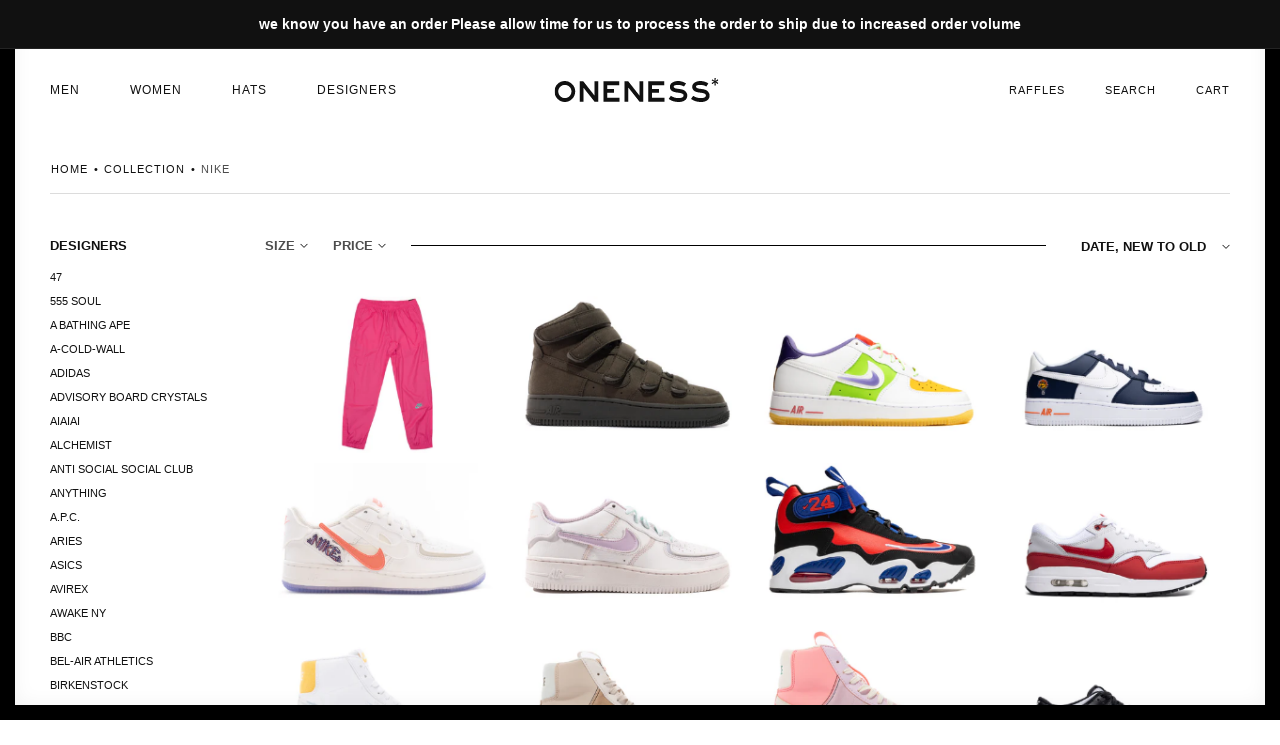

--- FILE ---
content_type: text/html; charset=utf-8
request_url: https://www.onenessboutique.com/collections/vendors?q=Nike
body_size: 91456
content:
<!doctype html>
<html class="no-js" lang="en">
  <head>
<script src="https://sapi.negate.io/script/sr8KO+usZUDiGRAZbmH6ww==?shop=oneness287-2.myshopify.com"></script>

    <meta charset="utf-8">
    <meta http-equiv="X-UA-Compatible" content="IE=edge">
    <meta name="viewport" content="width=device-width,initial-scale=1">
    <meta name="theme-color" content="">
    <link rel="canonical" href="https://www.onenessboutique.com/collections/vendors?q=nike">
    <link rel="preconnect" href="https://cdn.shopify.com" crossorigin><link rel="icon" type="image/png" href="//www.onenessboutique.com/cdn/shop/files/Oneness_Boutique_logo_transparent_background_32x32.png?v=1637950226"><title>
      Nike
 &ndash; Oneness Boutique</title>

    

    

<meta property="og:site_name" content="Oneness Boutique">
<meta property="og:url" content="https://www.onenessboutique.com/collections/vendors?q=nike">
<meta property="og:title" content="Nike">
<meta property="og:type" content="product.group">
<meta property="og:description" content="At Oneness Sneaker Boutique, we sell premium sneakers, apparel, and accessories for Men, Women, and Kids. We carry Nike, Jordan, Adidas, Vans, New Balance, Asics, Converse, Reebok, Saucony, and many other established and up &amp; coming sneaker and streetwear brands."><meta property="og:image" content="http://www.onenessboutique.com/cdn/shop/files/Oneness-Logo.png?v=1632255472">
  <meta property="og:image:secure_url" content="https://www.onenessboutique.com/cdn/shop/files/Oneness-Logo.png?v=1632255472">
  <meta property="og:image:width" content="1200">
  <meta property="og:image:height" content="628"><meta name="twitter:site" content="@oneness"><meta name="twitter:card" content="summary_large_image">
<meta name="twitter:title" content="Nike">
<meta name="twitter:description" content="At Oneness Sneaker Boutique, we sell premium sneakers, apparel, and accessories for Men, Women, and Kids. We carry Nike, Jordan, Adidas, Vans, New Balance, Asics, Converse, Reebok, Saucony, and many other established and up &amp; coming sneaker and streetwear brands.">

    
    <script type="text/javascript" src="//www.onenessboutique.com/cdn/shop/t/85/assets/jquery.min.js?v=115860211936397945481765951691"></script>

    <script src="//www.onenessboutique.com/cdn/shop/t/85/assets/global.js?v=57437236497759324591765951691" defer="defer"></script>
    <script>window.performance && window.performance.mark && window.performance.mark('shopify.content_for_header.start');</script><meta name="google-site-verification" content="LNt4upjLc0XmfyyV0clQQ8l9vCiexjcjF9Puz8EEUSA">
<meta name="facebook-domain-verification" content="8eo6xgrfoozoyqxyc1z0k2mazf0p4b">
<meta id="shopify-digital-wallet" name="shopify-digital-wallet" content="/1875180/digital_wallets/dialog">
<meta name="shopify-checkout-api-token" content="5de5d471976e82ceba582a81606e0ac5">
<meta id="in-context-paypal-metadata" data-shop-id="1875180" data-venmo-supported="false" data-environment="production" data-locale="en_US" data-paypal-v4="true" data-currency="USD">
<script async="async" src="/checkouts/internal/preloads.js?locale=en-US"></script>
<link rel="preconnect" href="https://shop.app" crossorigin="anonymous">
<script async="async" src="https://shop.app/checkouts/internal/preloads.js?locale=en-US&shop_id=1875180" crossorigin="anonymous"></script>
<script id="apple-pay-shop-capabilities" type="application/json">{"shopId":1875180,"countryCode":"US","currencyCode":"USD","merchantCapabilities":["supports3DS"],"merchantId":"gid:\/\/shopify\/Shop\/1875180","merchantName":"Oneness Boutique","requiredBillingContactFields":["postalAddress","email","phone"],"requiredShippingContactFields":["postalAddress","email","phone"],"shippingType":"shipping","supportedNetworks":["visa","masterCard","amex","discover","elo","jcb"],"total":{"type":"pending","label":"Oneness Boutique","amount":"1.00"},"shopifyPaymentsEnabled":true,"supportsSubscriptions":true}</script>
<script id="shopify-features" type="application/json">{"accessToken":"5de5d471976e82ceba582a81606e0ac5","betas":["rich-media-storefront-analytics"],"domain":"www.onenessboutique.com","predictiveSearch":true,"shopId":1875180,"locale":"en"}</script>
<script>var Shopify = Shopify || {};
Shopify.shop = "oneness287-2.myshopify.com";
Shopify.locale = "en";
Shopify.currency = {"active":"USD","rate":"1.0"};
Shopify.country = "US";
Shopify.theme = {"name":"Copy of NIKE\/NEW-B\/ADIDAS","id":139365023828,"schema_name":"Dawn","schema_version":"2.2.0","theme_store_id":null,"role":"main"};
Shopify.theme.handle = "null";
Shopify.theme.style = {"id":null,"handle":null};
Shopify.cdnHost = "www.onenessboutique.com/cdn";
Shopify.routes = Shopify.routes || {};
Shopify.routes.root = "/";</script>
<script type="module">!function(o){(o.Shopify=o.Shopify||{}).modules=!0}(window);</script>
<script>!function(o){function n(){var o=[];function n(){o.push(Array.prototype.slice.apply(arguments))}return n.q=o,n}var t=o.Shopify=o.Shopify||{};t.loadFeatures=n(),t.autoloadFeatures=n()}(window);</script>
<script>
  window.ShopifyPay = window.ShopifyPay || {};
  window.ShopifyPay.apiHost = "shop.app\/pay";
  window.ShopifyPay.redirectState = null;
</script>
<script id="shop-js-analytics" type="application/json">{"pageType":"collection"}</script>
<script defer="defer" async type="module" src="//www.onenessboutique.com/cdn/shopifycloud/shop-js/modules/v2/client.init-shop-cart-sync_DtuiiIyl.en.esm.js"></script>
<script defer="defer" async type="module" src="//www.onenessboutique.com/cdn/shopifycloud/shop-js/modules/v2/chunk.common_CUHEfi5Q.esm.js"></script>
<script type="module">
  await import("//www.onenessboutique.com/cdn/shopifycloud/shop-js/modules/v2/client.init-shop-cart-sync_DtuiiIyl.en.esm.js");
await import("//www.onenessboutique.com/cdn/shopifycloud/shop-js/modules/v2/chunk.common_CUHEfi5Q.esm.js");

  window.Shopify.SignInWithShop?.initShopCartSync?.({"fedCMEnabled":true,"windoidEnabled":true});

</script>
<script>
  window.Shopify = window.Shopify || {};
  if (!window.Shopify.featureAssets) window.Shopify.featureAssets = {};
  window.Shopify.featureAssets['shop-js'] = {"shop-cart-sync":["modules/v2/client.shop-cart-sync_DFoTY42P.en.esm.js","modules/v2/chunk.common_CUHEfi5Q.esm.js"],"init-fed-cm":["modules/v2/client.init-fed-cm_D2UNy1i2.en.esm.js","modules/v2/chunk.common_CUHEfi5Q.esm.js"],"init-shop-email-lookup-coordinator":["modules/v2/client.init-shop-email-lookup-coordinator_BQEe2rDt.en.esm.js","modules/v2/chunk.common_CUHEfi5Q.esm.js"],"shop-cash-offers":["modules/v2/client.shop-cash-offers_3CTtReFF.en.esm.js","modules/v2/chunk.common_CUHEfi5Q.esm.js","modules/v2/chunk.modal_BewljZkx.esm.js"],"shop-button":["modules/v2/client.shop-button_C6oxCjDL.en.esm.js","modules/v2/chunk.common_CUHEfi5Q.esm.js"],"init-windoid":["modules/v2/client.init-windoid_5pix8xhK.en.esm.js","modules/v2/chunk.common_CUHEfi5Q.esm.js"],"avatar":["modules/v2/client.avatar_BTnouDA3.en.esm.js"],"init-shop-cart-sync":["modules/v2/client.init-shop-cart-sync_DtuiiIyl.en.esm.js","modules/v2/chunk.common_CUHEfi5Q.esm.js"],"shop-toast-manager":["modules/v2/client.shop-toast-manager_BYv_8cH1.en.esm.js","modules/v2/chunk.common_CUHEfi5Q.esm.js"],"pay-button":["modules/v2/client.pay-button_FnF9EIkY.en.esm.js","modules/v2/chunk.common_CUHEfi5Q.esm.js"],"shop-login-button":["modules/v2/client.shop-login-button_CH1KUpOf.en.esm.js","modules/v2/chunk.common_CUHEfi5Q.esm.js","modules/v2/chunk.modal_BewljZkx.esm.js"],"init-customer-accounts-sign-up":["modules/v2/client.init-customer-accounts-sign-up_aj7QGgYS.en.esm.js","modules/v2/client.shop-login-button_CH1KUpOf.en.esm.js","modules/v2/chunk.common_CUHEfi5Q.esm.js","modules/v2/chunk.modal_BewljZkx.esm.js"],"init-shop-for-new-customer-accounts":["modules/v2/client.init-shop-for-new-customer-accounts_NbnYRf_7.en.esm.js","modules/v2/client.shop-login-button_CH1KUpOf.en.esm.js","modules/v2/chunk.common_CUHEfi5Q.esm.js","modules/v2/chunk.modal_BewljZkx.esm.js"],"init-customer-accounts":["modules/v2/client.init-customer-accounts_ppedhqCH.en.esm.js","modules/v2/client.shop-login-button_CH1KUpOf.en.esm.js","modules/v2/chunk.common_CUHEfi5Q.esm.js","modules/v2/chunk.modal_BewljZkx.esm.js"],"shop-follow-button":["modules/v2/client.shop-follow-button_CMIBBa6u.en.esm.js","modules/v2/chunk.common_CUHEfi5Q.esm.js","modules/v2/chunk.modal_BewljZkx.esm.js"],"lead-capture":["modules/v2/client.lead-capture_But0hIyf.en.esm.js","modules/v2/chunk.common_CUHEfi5Q.esm.js","modules/v2/chunk.modal_BewljZkx.esm.js"],"checkout-modal":["modules/v2/client.checkout-modal_BBxc70dQ.en.esm.js","modules/v2/chunk.common_CUHEfi5Q.esm.js","modules/v2/chunk.modal_BewljZkx.esm.js"],"shop-login":["modules/v2/client.shop-login_hM3Q17Kl.en.esm.js","modules/v2/chunk.common_CUHEfi5Q.esm.js","modules/v2/chunk.modal_BewljZkx.esm.js"],"payment-terms":["modules/v2/client.payment-terms_CAtGlQYS.en.esm.js","modules/v2/chunk.common_CUHEfi5Q.esm.js","modules/v2/chunk.modal_BewljZkx.esm.js"]};
</script>
<script>(function() {
  var isLoaded = false;
  function asyncLoad() {
    if (isLoaded) return;
    isLoaded = true;
    var urls = ["https:\/\/cdn-scripts.signifyd.com\/shopify\/script-tag.js?shop=oneness287-2.myshopify.com","https:\/\/customer-first-focus.b-cdn.net\/cffOrderifyLoader_min.js?shop=oneness287-2.myshopify.com","https:\/\/cdn.nfcube.com\/instafeed-ddcc185a10fe215eed0876b5b9519e95.js?shop=oneness287-2.myshopify.com"];
    for (var i = 0; i < urls.length; i++) {
      var s = document.createElement('script');
      s.type = 'text/javascript';
      s.async = true;
      s.src = urls[i];
      var x = document.getElementsByTagName('script')[0];
      x.parentNode.insertBefore(s, x);
    }
  };
  if(window.attachEvent) {
    window.attachEvent('onload', asyncLoad);
  } else {
    window.addEventListener('load', asyncLoad, false);
  }
})();</script>
<script id="__st">var __st={"a":1875180,"offset":-18000,"reqid":"58a67b66-79d9-47db-a444-1422874fc41a-1767113794","pageurl":"www.onenessboutique.com\/collections\/vendors?q=Nike","u":"c50351fee1e6","p":"vendors"};</script>
<script>window.ShopifyPaypalV4VisibilityTracking = true;</script>
<script id="captcha-bootstrap">!function(){'use strict';const t='contact',e='account',n='new_comment',o=[[t,t],['blogs',n],['comments',n],[t,'customer']],c=[[e,'customer_login'],[e,'guest_login'],[e,'recover_customer_password'],[e,'create_customer']],r=t=>t.map((([t,e])=>`form[action*='/${t}']:not([data-nocaptcha='true']) input[name='form_type'][value='${e}']`)).join(','),a=t=>()=>t?[...document.querySelectorAll(t)].map((t=>t.form)):[];function s(){const t=[...o],e=r(t);return a(e)}const i='password',u='form_key',d=['recaptcha-v3-token','g-recaptcha-response','h-captcha-response',i],f=()=>{try{return window.sessionStorage}catch{return}},m='__shopify_v',_=t=>t.elements[u];function p(t,e,n=!1){try{const o=window.sessionStorage,c=JSON.parse(o.getItem(e)),{data:r}=function(t){const{data:e,action:n}=t;return t[m]||n?{data:e,action:n}:{data:t,action:n}}(c);for(const[e,n]of Object.entries(r))t.elements[e]&&(t.elements[e].value=n);n&&o.removeItem(e)}catch(o){console.error('form repopulation failed',{error:o})}}const l='form_type',E='cptcha';function T(t){t.dataset[E]=!0}const w=window,h=w.document,L='Shopify',v='ce_forms',y='captcha';let A=!1;((t,e)=>{const n=(g='f06e6c50-85a8-45c8-87d0-21a2b65856fe',I='https://cdn.shopify.com/shopifycloud/storefront-forms-hcaptcha/ce_storefront_forms_captcha_hcaptcha.v1.5.2.iife.js',D={infoText:'Protected by hCaptcha',privacyText:'Privacy',termsText:'Terms'},(t,e,n)=>{const o=w[L][v],c=o.bindForm;if(c)return c(t,g,e,D).then(n);var r;o.q.push([[t,g,e,D],n]),r=I,A||(h.body.append(Object.assign(h.createElement('script'),{id:'captcha-provider',async:!0,src:r})),A=!0)});var g,I,D;w[L]=w[L]||{},w[L][v]=w[L][v]||{},w[L][v].q=[],w[L][y]=w[L][y]||{},w[L][y].protect=function(t,e){n(t,void 0,e),T(t)},Object.freeze(w[L][y]),function(t,e,n,w,h,L){const[v,y,A,g]=function(t,e,n){const i=e?o:[],u=t?c:[],d=[...i,...u],f=r(d),m=r(i),_=r(d.filter((([t,e])=>n.includes(e))));return[a(f),a(m),a(_),s()]}(w,h,L),I=t=>{const e=t.target;return e instanceof HTMLFormElement?e:e&&e.form},D=t=>v().includes(t);t.addEventListener('submit',(t=>{const e=I(t);if(!e)return;const n=D(e)&&!e.dataset.hcaptchaBound&&!e.dataset.recaptchaBound,o=_(e),c=g().includes(e)&&(!o||!o.value);(n||c)&&t.preventDefault(),c&&!n&&(function(t){try{if(!f())return;!function(t){const e=f();if(!e)return;const n=_(t);if(!n)return;const o=n.value;o&&e.removeItem(o)}(t);const e=Array.from(Array(32),(()=>Math.random().toString(36)[2])).join('');!function(t,e){_(t)||t.append(Object.assign(document.createElement('input'),{type:'hidden',name:u})),t.elements[u].value=e}(t,e),function(t,e){const n=f();if(!n)return;const o=[...t.querySelectorAll(`input[type='${i}']`)].map((({name:t})=>t)),c=[...d,...o],r={};for(const[a,s]of new FormData(t).entries())c.includes(a)||(r[a]=s);n.setItem(e,JSON.stringify({[m]:1,action:t.action,data:r}))}(t,e)}catch(e){console.error('failed to persist form',e)}}(e),e.submit())}));const S=(t,e)=>{t&&!t.dataset[E]&&(n(t,e.some((e=>e===t))),T(t))};for(const o of['focusin','change'])t.addEventListener(o,(t=>{const e=I(t);D(e)&&S(e,y())}));const B=e.get('form_key'),M=e.get(l),P=B&&M;t.addEventListener('DOMContentLoaded',(()=>{const t=y();if(P)for(const e of t)e.elements[l].value===M&&p(e,B);[...new Set([...A(),...v().filter((t=>'true'===t.dataset.shopifyCaptcha))])].forEach((e=>S(e,t)))}))}(h,new URLSearchParams(w.location.search),n,t,e,['guest_login'])})(!0,!0)}();</script>
<script integrity="sha256-4kQ18oKyAcykRKYeNunJcIwy7WH5gtpwJnB7kiuLZ1E=" data-source-attribution="shopify.loadfeatures" defer="defer" src="//www.onenessboutique.com/cdn/shopifycloud/storefront/assets/storefront/load_feature-a0a9edcb.js" crossorigin="anonymous"></script>
<script crossorigin="anonymous" defer="defer" src="//www.onenessboutique.com/cdn/shopifycloud/storefront/assets/shopify_pay/storefront-65b4c6d7.js?v=20250812"></script>
<script data-source-attribution="shopify.dynamic_checkout.dynamic.init">var Shopify=Shopify||{};Shopify.PaymentButton=Shopify.PaymentButton||{isStorefrontPortableWallets:!0,init:function(){window.Shopify.PaymentButton.init=function(){};var t=document.createElement("script");t.src="https://www.onenessboutique.com/cdn/shopifycloud/portable-wallets/latest/portable-wallets.en.js",t.type="module",document.head.appendChild(t)}};
</script>
<script data-source-attribution="shopify.dynamic_checkout.buyer_consent">
  function portableWalletsHideBuyerConsent(e){var t=document.getElementById("shopify-buyer-consent"),n=document.getElementById("shopify-subscription-policy-button");t&&n&&(t.classList.add("hidden"),t.setAttribute("aria-hidden","true"),n.removeEventListener("click",e))}function portableWalletsShowBuyerConsent(e){var t=document.getElementById("shopify-buyer-consent"),n=document.getElementById("shopify-subscription-policy-button");t&&n&&(t.classList.remove("hidden"),t.removeAttribute("aria-hidden"),n.addEventListener("click",e))}window.Shopify?.PaymentButton&&(window.Shopify.PaymentButton.hideBuyerConsent=portableWalletsHideBuyerConsent,window.Shopify.PaymentButton.showBuyerConsent=portableWalletsShowBuyerConsent);
</script>
<script data-source-attribution="shopify.dynamic_checkout.cart.bootstrap">document.addEventListener("DOMContentLoaded",(function(){function t(){return document.querySelector("shopify-accelerated-checkout-cart, shopify-accelerated-checkout")}if(t())Shopify.PaymentButton.init();else{new MutationObserver((function(e,n){t()&&(Shopify.PaymentButton.init(),n.disconnect())})).observe(document.body,{childList:!0,subtree:!0})}}));
</script>
<script id='scb4127' type='text/javascript' async='' src='https://www.onenessboutique.com/cdn/shopifycloud/privacy-banner/storefront-banner.js'></script><link id="shopify-accelerated-checkout-styles" rel="stylesheet" media="screen" href="https://www.onenessboutique.com/cdn/shopifycloud/portable-wallets/latest/accelerated-checkout-backwards-compat.css" crossorigin="anonymous">
<style id="shopify-accelerated-checkout-cart">
        #shopify-buyer-consent {
  margin-top: 1em;
  display: inline-block;
  width: 100%;
}

#shopify-buyer-consent.hidden {
  display: none;
}

#shopify-subscription-policy-button {
  background: none;
  border: none;
  padding: 0;
  text-decoration: underline;
  font-size: inherit;
  cursor: pointer;
}

#shopify-subscription-policy-button::before {
  box-shadow: none;
}

      </style>
<script id="sections-script" data-sections="header,footer" defer="defer" src="//www.onenessboutique.com/cdn/shop/t/85/compiled_assets/scripts.js?23461"></script>
<script>window.performance && window.performance.mark && window.performance.mark('shopify.content_for_header.end');</script>


    <style data-shopify>
      
      
      
      
      

      :root {
        --font-body-family: Helvetica, Arial, sans-serif;
        --font-body-style: normal;
        --font-body-weight: 400;

        --font-heading-family: Helvetica, Arial, sans-serif;
        --font-heading-style: normal;
        --font-heading-weight: 400;

        --color-base-text: 17, 17, 17;
        --color-base-background-1: 255, 255, 255;
        --color-base-background-2: 243, 243, 243;
        --color-base-solid-button-labels: 255, 255, 255;
        --color-base-outline-button-labels: 0, 0, 0;
        --color-base-accent-1: 17, 17, 17;
        --color-base-accent-2: 51, 79, 180;
        --payment-terms-background-color: #FFFFFF;

        --gradient-base-background-1: #FFFFFF;
        --gradient-base-background-2: #F3F3F3;
        --gradient-base-accent-1: #111111;
        --gradient-base-accent-2: #334FB4;

        --page-width: 144rem;
        --page-width-margin: 0rem;
      }

      *,
      *::before,
      *::after {
        box-sizing: inherit;
      }

      html {
        box-sizing: border-box;
        font-size: 62.5%;
        height: 100%;
      }

      body {
        /*display: grid;*/
        grid-template-rows: auto auto 1fr auto;
        grid-template-columns: 100%;
        min-height: 100%;
        margin: 0;
        font-size: 1.5rem;
        /*letter-spacing: 0.06rem;*/
        line-height: 1.8;
        font-family: var(--font-body-family);
        font-style: var(--font-body-style);
        font-weight: var(--font-body-weight);
      }

      @media screen and (min-width: 750px) {
        body {
          font-size: 1.6rem;
        }
      }
    </style>

    <link href="//www.onenessboutique.com/cdn/shop/t/85/assets/base.css?v=158938079756680501971766085826" rel="stylesheet" type="text/css" media="all" />
    <link href="//www.onenessboutique.com/cdn/shop/t/85/assets/custom.css?v=157946903337744367161765951691" rel="stylesheet" type="text/css" media="all" />
<link rel="stylesheet" href="//www.onenessboutique.com/cdn/shop/t/85/assets/component-predictive-search.css?v=171342419786403665911765951691" media="print" onload="this.media='all'"><script>document.documentElement.className = document.documentElement.className.replace('no-js', 'js');</script><script src="//www.onenessboutique.com/cdn/shopifycloud/storefront/assets/themes_support/option_selection-b017cd28.js" type="text/javascript"></script>
    <script src="//www.onenessboutique.com/cdn/shopifycloud/storefront/assets/themes_support/api.jquery-7ab1a3a4.js" type="text/javascript"></script>

    <script type="text/javascript" src="//www.onenessboutique.com/cdn/shop/t/85/assets/plugin.js?v=132329025445524724371765951691" defer="defer"></script>
    <script type="text/javascript" src="//www.onenessboutique.com/cdn/shop/t/85/assets/wc-theme-lib.min.js?v=88450774300368908851765951691" defer="defer"></script>
    <script type="text/javascript" src="//www.onenessboutique.com/cdn/shop/t/85/assets/cart_ajax_min.js?v=180233391429386685991765951691" defer="defer"></script>
    <script type="text/javascript" src="//www.onenessboutique.com/cdn/shop/t/85/assets/custom.js?v=98377247138091517911765951691" defer="defer"></script><script>
    // empty script tag to work around a platform issue where attributes of first script in file are scrubbed
</script>

<script id="bold-subscriptions-script" type="text/javascript">
    window.BOLD = window.BOLD || {};
    window.BOLD.subscriptions = window.BOLD.subscriptions || {};
    window.BOLD.subscriptions.classes = window.BOLD.subscriptions.classes || {};
    window.BOLD.subscriptions.patches = window.BOLD.subscriptions.patches || {};
    window.BOLD.subscriptions.patches.maxCheckoutRetries = window.BOLD.subscriptions.patches.maxCheckoutRetries || 200;
    window.BOLD.subscriptions.patches.currentCheckoutRetries = window.BOLD.subscriptions.patches.currentCheckoutRetries || 0;
    window.BOLD.subscriptions.patches.maxCashierPatchAttempts = window.BOLD.subscriptions.patches.maxCashierPatchAttempts || 200;
    window.BOLD.subscriptions.patches.currentCashierPatchAttempts = window.BOLD.subscriptions.patches.currentCashierPatchAttempts || 0;
    window.BOLD.subscriptions.config = window.BOLD.subscriptions.config || {};
    window.BOLD.subscriptions.config.platform = 'shopify';
    window.BOLD.subscriptions.config.shopDomain = 'pivofydev.myshopify.com';
    window.BOLD.subscriptions.config.customDomain = 'demo.pivofy.com';
    window.BOLD.subscriptions.config.shopIdentifier = '21614153';
    window.BOLD.subscriptions.config.cashierUrl = 'https://cashier.boldcommerce.com';
    window.BOLD.subscriptions.config.cashierApplicationUUID = '2e6a2bbc-b12b-4255-abdf-a02af85c0d4e';
    window.BOLD.subscriptions.config.appUrl = 'https://sub.boldapps.net';
    window.BOLD.subscriptions.config.currencyCode = 'USD';
    window.BOLD.subscriptions.config.checkoutType = 'shopify';
    window.BOLD.subscriptions.config.currencyFormat = "\u003Cspan class=\u0022money\u0022\u003E$\u0026#123;\u0026#123;amount}}\u003C\/span\u003E";
    window.BOLD.subscriptions.config.shopCurrencies = [{"id":2552,"currency":"USD","currency_format":"$\u0026#123;\u0026#123;amount}}","created_at":"2021-05-17 12:35:59","updated_at":"2021-05-17 12:35:59"}];
    window.BOLD.subscriptions.config.shopSettings = {"allow_msp_cancellation":true,"allow_msp_prepaid_renewal":true,"customer_can_pause_subscription":true,"customer_can_change_next_order_date":true,"line_item_discount_policy":"inherit","customer_can_change_order_frequency":true,"customer_can_create_an_additional_order":false,"show_currency_code":true,"stored_payment_method_policy":"required"};
    window.BOLD.subscriptions.config.cashierPluginOnlyMode = window.BOLD.subscriptions.config.cashierPluginOnlyMode || false;
    if (window.BOLD.subscriptions.config.waitForCheckoutLoader === undefined) {
        window.BOLD.subscriptions.config.waitForCheckoutLoader = true;
    }

    window.BOLD.subscriptions.config.addToCartFormSelectors = window.BOLD.subscriptions.config.addToCartFormSelectors || [];
    window.BOLD.subscriptions.config.addToCartButtonSelectors = window.BOLD.subscriptions.config.addToCartButtonSelectors || [];
    window.BOLD.subscriptions.config.widgetInsertBeforeSelectors = window.BOLD.subscriptions.config.widgetInsertBeforeSelectors || [];
    window.BOLD.subscriptions.config.quickAddToCartButtonSelectors = window.BOLD.subscriptions.config.quickAddToCartButtonSelectors || [];
    window.BOLD.subscriptions.config.cartElementSelectors = window.BOLD.subscriptions.config.cartElementSelectors || [];
    window.BOLD.subscriptions.config.cartTotalElementSelectors = window.BOLD.subscriptions.config.cartTotalElementSelectors || [];
    window.BOLD.subscriptions.config.lineItemSelectors = window.BOLD.subscriptions.config.lineItemSelectors || [];
    window.BOLD.subscriptions.config.lineItemNameSelectors = window.BOLD.subscriptions.config.lineItemNameSelectors || [];
    window.BOLD.subscriptions.config.checkoutButtonSelectors = window.BOLD.subscriptions.config.checkoutButtonSelectors || [];

    window.BOLD.subscriptions.config.featureFlags = window.BOLD.subscriptions.config.featureFlags || ["BS2-1698-get-paypal-methods-from-cashier","BS2-1699-select-payment-methods-msp","BS2-1882-gen-settings-tz","BS2-3318-prepaid-import-recurrence-fix","BS2-4386-add-address-source-to-address-models","BS2-1699-edit-payment-methods-admin","bs2-1804-cancellation-management-page","BS2-3651-orderstream-webhook-source-validation","BS2-3660-delete-line-items-command","BS2-4082-pagination-on-upcoming-orders","bs2-4006-send-checkout-features-to-bsub","BS2-4377-filter-list-subs-endpoint","BS2-4377-filter-list-sub-orders-endpoint","BS2-4432-filter-list-sub-groups-endpoint","BS2-4375-failure-reason-banner"];
    window.BOLD.subscriptions.config.subscriptionProcessingFrequency = '60';
    window.BOLD.subscriptions.config.requireMSPInitialLoadingMessage = true;
    window.BOLD.subscriptions.data = window.BOLD.subscriptions.data || {};

    // Interval text markup template
    window.BOLD.subscriptions.config.lineItemPropertyListSelectors = window.BOLD.subscriptions.config.lineItemPropertyListSelectors || [];
    window.BOLD.subscriptions.config.lineItemPropertyListSelectors.push('dl.definitionList');
    window.BOLD.subscriptions.config.lineItemPropertyListTemplate = window.BOLD.subscriptions.config.lineItemPropertyListTemplate || '<dl class="definitionList"></dl>';
    window.BOLD.subscriptions.config.lineItemPropertyTemplate = window.BOLD.subscriptions.config.lineItemPropertyTemplate || '<dt class="definitionList-key">\:</dt><dd class="definitionList-value">\</dd>';

    // Discount text markup template
    window.BOLD.subscriptions.config.discountItemTemplate = window.BOLD.subscriptions.config.discountItemTemplate || '<div class="bold-subscriptions-discount"><div class="bold-subscriptions-discount__details">\</div><div class="bold-subscriptions-discount__total">\</div></div>';


    // Constants in XMLHttpRequest are not reliable, so we will create our own
    // reference: https://developer.mozilla.org/en-US/docs/Web/API/XMLHttpRequest/readyState
    window.BOLD.subscriptions.config.XMLHttpRequest = {
        UNSENT:0,            // Client has been created. open() not called yet.
        OPENED: 1,           // open() has been called.
        HEADERS_RECEIVED: 2, // send() has been called, and headers and status are available.
        LOADING: 3,          // Downloading; responseText holds partial data.
        DONE: 4              // The operation is complete.
    };

    window.BOLD.subscriptions.config.assetBaseUrl = 'https://sub.boldapps.net';
    if (window.localStorage && window.localStorage.getItem('boldSubscriptionsAssetBaseUrl')) {
        window.BOLD.subscriptions.config.assetBaseUrl = window.localStorage.getItem('boldSubscriptionsAssetBaseUrl')
    }

    if (localStorage && localStorage.getItem('boldSubscriptionsSubscriptionGroups')) {
        window.BOLD.subscriptions.data.subscriptionGroups = JSON.parse(localStorage.getItem('boldSubscriptionsSubscriptionGroups'));
    } else {
        window.BOLD.subscriptions.data.subscriptionGroups = [{"id":15664,"billing_rules":[{"id":32644,"subscription_group_id":15664,"interval_name":"Monthly","billing_rule":"FREQ=MONTHLY","custom_billing_rule":""}],"is_subscription_only":false,"allow_prepaid":false,"is_prepaid_only":false,"should_continue_prepaid":true,"continue_prepaid_type":"as_prepaid","prepaid_durations":[{"id":15549,"subscription_group_id":15664,"total_duration":1,"discount_type":"percentage","discount_value":0}],"selection_options":[{"platform_entity_id":"4498546098275"},{"platform_entity_id":"4498546131043"},{"platform_entity_id":"4498546163811"}],"discount_type":"no_discount","percent_discount":0,"fixed_discount":0,"can_add_to_cart":true}];
    }

    window.BOLD.subscriptions.isFeatureFlagEnabled = function (featureFlag) {
        for (var i = 0; i < window.BOLD.subscriptions.config.featureFlags.length; i++) {
            if (window.BOLD.subscriptions.config.featureFlags[i] === featureFlag){
                return true;
            }
        }
        return false;
    }

    window.BOLD.subscriptions.logger = {
        tag: "bold_subscriptions",
        // the bold subscriptions log level
        // 0 - errors (default)
        // 1 - warnings + errors
        // 2 - info + warnings + errors
        // use window.localStorage.setItem('boldSubscriptionsLogLevel', x) to set the log level
        levels: {
            ERROR: 0,
            WARN: 1,
            INFO: 2,
        },
        level: parseInt((window.localStorage && window.localStorage.getItem('boldSubscriptionsLogLevel')) || "0", 10),
        _log: function(callArgs, level) {
            if (!window.console) {
                return null;
            }

            if (window.BOLD.subscriptions.logger.level < level) {
                return;
            }

            var params = Array.prototype.slice.call(callArgs);
            params.unshift(window.BOLD.subscriptions.logger.tag);

            switch (level) {
                case window.BOLD.subscriptions.logger.levels.INFO:
                    console.info.apply(null, params);
                    return;
                case window.BOLD.subscriptions.logger.levels.WARN:
                    console.warn.apply(null, params);
                    return;
                case window.BOLD.subscriptions.logger.levels.ERROR:
                    console.error.apply(null, params);
                    return;
                default:
                    console.log.apply(null, params);
                    return;
            }
        },
        info: function() {
            window.BOLD.subscriptions.logger._log(arguments, window.BOLD.subscriptions.logger.levels.INFO);
        },
        warn: function() {
            window.BOLD.subscriptions.logger._log(arguments, window.BOLD.subscriptions.logger.levels.WARN);
        },
        error: function() {
            window.BOLD.subscriptions.logger._log(arguments, window.BOLD.subscriptions.logger.levels.ERROR);
        }
    }

    window.BOLD.subscriptions.getSubscriptionGroupFromProductId = function (productId) {
        var data = window.BOLD.subscriptions.data;
        var foundGroup = null;
        for (var i = 0; i < data.subscriptionGroups.length; i += 1) {
            var subscriptionGroup = data.subscriptionGroups[i];
            for (var j = 0; j < subscriptionGroup.selection_options.length; j += 1) {
                var selectionOption = subscriptionGroup.selection_options[j];
                if (selectionOption.platform_entity_id === productId.toString()) {
                    foundGroup = subscriptionGroup;
                    break;
                }
            }
            if (foundGroup) {
                break;
            }
        }
        return foundGroup;
    };

    window.BOLD.subscriptions.getSubscriptionGroupById = function(subGroupId) {
        var subscriptionGroups = window.BOLD.subscriptions.data.subscriptionGroups;

        for (var i = 0; i < subscriptionGroups.length; i += 1) {
            var subGroup = subscriptionGroups[i];
            if (subGroup.id === subGroupId) {
                return subGroup;
            }
        }

        return null;
    };

    window.BOLD.subscriptions.getSubscriptionGroupPrepaidDurationById = function(subscriptionGroupId, prepaidDurationId) {
        var subscriptionGroup = window.BOLD.subscriptions.getSubscriptionGroupById(subscriptionGroupId);

        if (
            !subscriptionGroup
            || !subscriptionGroup.prepaid_durations
            || !subscriptionGroup.prepaid_durations.length
        ) {
            return null;
        }

        for (var i = 0; i < subscriptionGroup.prepaid_durations.length; i++) {
            var prepaidDuration = subscriptionGroup.prepaid_durations[i];
            if (prepaidDuration.id === prepaidDurationId) {
                return prepaidDuration;
            }
        }

        return null;
    }

    window.BOLD.subscriptions.getSubscriptionGroupBillingRuleById = function(subGroup, billingRuleId) {
        for (var i = 0; i < subGroup.billing_rules.length; i += 1) {
            var billingRule = subGroup.billing_rules[i];
            if (billingRule.id === billingRuleId) {
                return billingRule;
            }
        }

        return null;
    };

    window.BOLD.subscriptions.toggleDisabledAddToCartButtons = function(d) {
        var addToCartForms = document.querySelectorAll(window.BOLD.subscriptions.config.addToCartFormSelectors.join(','));
        var disable = !!d;
        for (var i = 0; i < addToCartForms.length; i++) {
            var addToCartForm = addToCartForms[i];
            var productId = window.BOLD.subscriptions.getProductIdFromAddToCartForm(addToCartForm);
            var subscriptionGroup = window.BOLD.subscriptions.getSubscriptionGroupFromProductId(productId);

            if (subscriptionGroup) {
                var addToCartButtons = addToCartForm.querySelectorAll(window.BOLD.subscriptions.config.addToCartButtonSelectors.join(','));
                for (var j = 0; j < addToCartButtons.length; j++) {
                    var addToCartButton = addToCartButtons[j];
                    var toggleAction = disable ?  addToCartButton.setAttribute : addToCartButton.removeAttribute;

                    addToCartButton.disabled = disable;
                    toggleAction.call(addToCartButton, 'data-disabled-by-subscriptions', disable);
                }
            }
        }
    };

    window.BOLD.subscriptions.disableAddToCartButtons = function () {
        // only disable the add to cart buttons if the app isn't loaded yet
        if (!window.BOLD.subscriptions.app) {
            window.BOLD.subscriptions.toggleDisabledAddToCartButtons(true);
        } else {
            window.BOLD.subscriptions.enableAddToCartButtons();
        }
    };

    window.BOLD.subscriptions.enableAddToCartButtons = function () {
        document.removeEventListener('click', window.BOLD.subscriptions.preventSubscriptionAddToCart);
        window.BOLD.subscriptions.toggleDisabledAddToCartButtons(false);
    };

    window.BOLD.subscriptions.toggleDisabledCheckoutButtons = function(d) {
        var checkoutButtons = document.querySelectorAll(window.BOLD.subscriptions.config.checkoutButtonSelectors.join(','));
        var disable = !!d;
        for (var i = 0; i < checkoutButtons.length; i++) {
            var checkoutButton = checkoutButtons[i];
            var toggleAction = disable ? checkoutButton.setAttribute : checkoutButton.removeAttribute;

            checkoutButton.disabled = disable;
            toggleAction.call(checkoutButton, 'data-disabled-by-subscriptions', disable);
        }
    }

    window.BOLD.subscriptions.disableCheckoutButtons = function() {
        // only disable the checkout buttons if the app isn't loaded yet
        if (!window.BOLD.subscriptions.app) {
            window.BOLD.subscriptions.toggleDisabledCheckoutButtons(true);
        } else {
            window.BOLD.subscriptions.enableCheckoutButtons();
        }
    }

    window.BOLD.subscriptions.enableCheckoutButtons = function() {
        document.removeEventListener('click', window.BOLD.subscriptions.preventCheckout);
        window.BOLD.subscriptions.toggleDisabledCheckoutButtons(false);
    }

    window.BOLD.subscriptions.hasSuccessfulAddToCarts = function() {
        if (typeof(Storage) !== "undefined") {
            var successfulAddToCarts = JSON.parse(
                window.localStorage.getItem('boldSubscriptionsSuccessfulAddToCarts') || '[]'
            );
            if (successfulAddToCarts.length > 0) {
                return true;
            }
        }

        return false;
    }

    window.BOLD.subscriptions.hasPendingAddToCarts = function() {
        if (typeof(Storage) !== "undefined") {
            var pendingAddToCarts = JSON.parse(
                window.localStorage.getItem('boldSubscriptionsPendingAddToCarts') || '[]'
            );
            if (pendingAddToCarts.length > 0) {
                return true;
            }
        }

        return false;
    }

    window.BOLD.subscriptions.addJSAsset = function(src) {
        var scriptTag = document.getElementById('bold-subscriptions-script');
        var jsElement = document.createElement('script');
        jsElement.type = 'text/javascript';
        jsElement.src = src;
        scriptTag.parentNode.insertBefore(jsElement, scriptTag);
    };

    window.BOLD.subscriptions.addCSSAsset = function(href) {
        var scriptTag = document.getElementById('bold-subscriptions-script');
        var cssElement = document.createElement('link');
        cssElement.href = href;
        cssElement.rel = 'stylesheet';
        scriptTag.parentNode.insertBefore(cssElement, scriptTag);
    };

    window.BOLD.subscriptions.loadStorefrontAssets = function loadStorefrontAssets() {
        var assets = window.BOLD.subscriptions.config.assets;
        window.BOLD.subscriptions.addCSSAsset(window.BOLD.subscriptions.config.assetBaseUrl + '/static/' + assets['storefront.css']);
        window.BOLD.subscriptions.addJSAsset(window.BOLD.subscriptions.config.assetBaseUrl + '/static/' + assets['storefront.js']);
    };

    window.BOLD.subscriptions.loadCustomerPortalAssets = function loadCustomerPortalAssets() {
        var assets = window.BOLD.subscriptions.config.assets;
        window.BOLD.subscriptions.addCSSAsset(window.BOLD.subscriptions.config.assetBaseUrl + '/static/' + assets['customer_portal.css']);
        window.BOLD.subscriptions.addJSAsset(window.BOLD.subscriptions.config.assetBaseUrl + '/static/' + assets['customer_portal.js']);
    };

    window.BOLD.subscriptions.processManifest = function() {
        if (!window.BOLD.subscriptions.processedManifest) {
            window.BOLD.subscriptions.processedManifest = true;
            window.BOLD.subscriptions.config.assets = JSON.parse(this.responseText);

                        window.BOLD.subscriptions.loadCustomerPortalAssets();
        }
    };

    window.BOLD.subscriptions.addInitialLoadingMessage = function() {
        var customerPortalNode = document.getElementById('customer-portal-root');
        if (customerPortalNode && window.BOLD.subscriptions.config.requireMSPInitialLoadingMessage) {
            customerPortalNode.innerHTML = '<div class="bold-subscriptions-loader-container"><div class="bold-subscriptions-loader"></div></div>';
        }
    }

    window.BOLD.subscriptions.contentLoaded = function() {
        window.BOLD.subscriptions.data.contentLoadedEventTriggered = true;
        window.BOLD.subscriptions.addInitialLoadingMessage();
            };

    window.BOLD.subscriptions.preventSubscriptionAddToCart = function(e) {
        if (e.target.matches(window.BOLD.subscriptions.config.addToCartButtonSelectors.join(',')) && e.target.form) {
            var productId = window.BOLD.subscriptions.getProductIdFromAddToCartForm(e.target.form);
            var subscriptionGroup = window.BOLD.subscriptions.getSubscriptionGroupFromProductId(productId);

            if (subscriptionGroup) {
                // This code prevents products in subscription groups from being added to the cart before the
                // Subscriptions app fully loads. Once the subscriptions app loads it will re-enable the
                // buttons. Use window.BOLD.subscriptions.enableAddToCartButtons enable them manually.
                e.preventDefault();
                return false;
            }
        }
    };

    window.BOLD.subscriptions.preventCheckout = function(e) {
        if (
            e.target.matches(window.BOLD.subscriptions.config.checkoutButtonSelectors.join(','))
            && (window.BOLD.subscriptions.hasSuccessfulAddToCarts() || window.BOLD.subscriptions.hasPendingAddToCarts())
        ) {
            // This code prevents checkouts on the shop until the Subscriptions app fully loads.
            // When the Subscriptions app is ready it will enable the checkout buttons itself.
            // Use window.BOLD.subscriptions.enableCheckoutButtons to enable them manually.
            e.preventDefault();
            return false;
        }
    }

        document.addEventListener('DOMContentLoaded', window.BOLD.subscriptions.contentLoaded);

    if (!Element.prototype.matches) {
        Element.prototype.matches =
            Element.prototype.matchesSelector ||
            Element.prototype.mozMatchesSelector ||
            Element.prototype.msMatchesSelector ||
            Element.prototype.oMatchesSelector ||
            Element.prototype.webkitMatchesSelector ||
            function(s) {
                var matches = (this.document || this.ownerDocument).querySelectorAll(s),
                    i = matches.length;
                while (--i >= 0 && matches.item(i) !== this) {}
                return i > -1;
            };
    }

    if (!Element.prototype.closest) {
        Element.prototype.closest = function(s) {
            var el = this;

            do {
                if (Element.prototype.matches.call(el, s)) return el;
                el = el.parentElement || el.parentNode;
            } while (el !== null && el.nodeType === 1);
            return null;
        };
    }

    window.BOLD.subscriptions.setVisibilityOfAdditionalCheckoutButtons = function (isVisible) {
        if (window.BOLD.subscriptions.config.additionalCheckoutSelectors === undefined) {
            return;
        }

        var selectors = window.BOLD.subscriptions.config.additionalCheckoutSelectors;

        for (var i = 0; i < selectors.length; i++) {
            var elements = document.querySelectorAll(selectors[i]);

            for (var j = 0; j < elements.length; j++) {
                elements[j].style.display = isVisible ? 'block' : 'none';
            }
        }
    }

    window.BOLD.subscriptions.hideAdditionalCheckoutButtons = function() {
        window.BOLD.subscriptions.setVisibilityOfAdditionalCheckoutButtons(false);
    };

    window.BOLD.subscriptions.showAdditionalCheckoutButtons = function() {
        window.BOLD.subscriptions.setVisibilityOfAdditionalCheckoutButtons(true);
    };

    window.BOLD.subscriptions.enhanceMspUrls = function(data) {
        var mspUrl = 'https://sub.boldapps.net/shop/8376/customer_portal';
        var elements = document.querySelectorAll("a[href='"+mspUrl+"']");

        if(!elements.length || !data.success) {
            return;
        }

        for (var i = 0; i < elements.length; i++) {
            elements[i].href = elements[i].href + "?jwt="+data.value.jwt+"&customerId="+data.value.customerId;
        }
    };

    window.addEventListener('load', function () {
        window.BOLD.subscriptions.getJWT(window.BOLD.subscriptions.enhanceMspUrls);
    });

    // This will be called immediately
    // Use this anonymous function to avoid polluting the global namespace
    (function() {
        var xhr = new XMLHttpRequest();
        xhr.addEventListener('load', window.BOLD.subscriptions.processManifest);
        xhr.open('GET', window.BOLD.subscriptions.config.assetBaseUrl + '/static/manifest.json?t=' + (new Date()).getTime());
        xhr.send();
    })()

    window.BOLD.subscriptions.patches.patchCashier = function() {
        if (window.BOLD && window.BOLD.checkout) {
            window.BOLD.checkout.disable();
            window.BOLD.checkout.listenerFn = window.BOLD.subscriptions.patches.cashierListenerFn;
            window.BOLD.checkout.enable();
        } else if (window.BOLD.subscriptions.patches.currentCashierPatchAttempts < window.BOLD.subscriptions.patches.maxCashierPatchAttempts) {
            window.BOLD.subscriptions.patches.currentCashierPatchAttempts++;
            setTimeout(window.BOLD.subscriptions.patches.patchCashier, 100);
        }
    };

    window.BOLD.subscriptions.patches.finishCheckout = function(event, form, cart) {
        window.BOLD.subscriptions.patches.currentCheckoutRetries++;

        if (!window.BOLD.subscriptions.app
            && window.BOLD.subscriptions.patches.currentCheckoutRetries < window.BOLD.subscriptions.patches.maxCheckoutRetries
        ) {
            setTimeout(function () { window.BOLD.subscriptions.patches.finishCheckout(event, form, cart); }, 100);
            return;
        } else if (window.BOLD.subscriptions.app) {
            window.BOLD.subscriptions.patches.currentCheckoutRetries = 0;
            window.BOLD.subscriptions.app.addCartParams(form, cart);
        }

        var noSubscriptions = false;
        if ((window.BOLD.subscriptions.app && window.BOLD.subscriptions.app.successfulAddToCarts.length === 0)
            || !window.BOLD.subscriptions.app
        ) {
            noSubscriptions = true;
            event.target.dataset.cashierConfirmedNoPlugins = true;

            if (window.BOLD.subscriptions.setCashierFeatureToken) {
                window.BOLD.subscriptions.setCashierFeatureToken(false);
            }
        }

        if ((noSubscriptions && window.BOLD.subscriptions.config.cashierPluginOnlyMode)
            || (typeof BOLD.checkout.isFeatureRequired === 'function' && !BOLD.checkout.isFeatureRequired())
        ) {
            // send them to the original checkout when in plugin only mode
            // and either BSUB is there but there are no subscription products
            // or BSUB isn't there at all
            if (form.dataset.old_form_action) {
                form.action = form.dataset.old_form_action;
            }
            event.target.click();
        } else {
            // sends them to Cashier since BSUB got a chance to add it's stuff
            // and plugin only mode is not enabled
            form.submit();
        }
    };
</script>

<script id="bold-subscriptions-platform-script" type="text/javascript">
    window.BOLD.subscriptions.config.shopPlatformId = '21614153';
    window.BOLD.subscriptions.config.appSlug = 'subscriptions';

    window.BOLD = window.BOLD || {};
    window.BOLD.subscriptions = window.BOLD.subscriptions || {};
    window.BOLD.subscriptions.data = window.BOLD.subscriptions.data || {};
    window.BOLD.subscriptions.data.platform = window.BOLD.subscriptions.data.platform || {};
    window.BOLD.subscriptions.data.platform.customer = { id: '' };
    window.BOLD.subscriptions.data.platform.product = null;
    window.BOLD.subscriptions.data.platform.products = [];
    window.BOLD.subscriptions.data.platform.variantProductMap = {};

    window.BOLD.subscriptions.addCachedProductData = function(products) {
        // ignore [], null, and undefined
        if (!products) {
            return
        }

        if (!Array.isArray(products)) {
            window.BOLD.subscriptions.logger.warn('products must be an array')
            return
        }

        window.BOLD.subscriptions.data.platform.products.concat(products)

        for (var i = 0; i < products.length; i++) {
            var product = products[i];
            for (var j = 0; j < product.variants.length; j++) {
                var variant = product.variants[j];
                window.BOLD.subscriptions.data.platform.variantProductMap[variant.id] = product;
            }
        }
    }

    
    
    window.BOLD.subscriptions.addCachedProductData([{"id":2543908651092,"title":"atmos x Nike Pants - Pink","handle":"atmos-x-nike-pants-pink","description":"\u003cp\u003e\u003cspan\u003eStyle: CD6133-639\u003c\/span\u003e\u003c\/p\u003e\n\u003cp\u003e\u003cspan\u003eColor: Pink\u003c\/span\u003e\u003c\/p\u003e\n\u003cp\u003e\u003cspan\u003eAll sales are final for this product.\u003c\/span\u003e\u003c\/p\u003e","published_at":"2019-04-02T01:23:09-04:00","created_at":"2019-04-02T00:39:39-04:00","vendor":"Nike","type":"Men's Pants","tags":["launch","men","mens","mens products","nike","pant"],"price":9000,"price_min":9000,"price_max":9000,"available":true,"price_varies":false,"compare_at_price":null,"compare_at_price_min":0,"compare_at_price_max":0,"compare_at_price_varies":false,"variants":[{"id":22126565392468,"title":"XS","option1":"XS","option2":null,"option3":null,"sku":"CD6133-639","requires_shipping":true,"taxable":true,"featured_image":null,"available":false,"name":"atmos x Nike Pants - Pink - XS","public_title":"XS","options":["XS"],"price":9000,"weight":907,"compare_at_price":null,"inventory_quantity":0,"inventory_management":"shopify","inventory_policy":"deny","barcode":"","requires_selling_plan":false,"selling_plan_allocations":[],"quantity_rule":{"min":1,"max":null,"increment":1}},{"id":22126565425236,"title":"S","option1":"S","option2":null,"option3":null,"sku":"CD6133-639","requires_shipping":true,"taxable":true,"featured_image":null,"available":false,"name":"atmos x Nike Pants - Pink - S","public_title":"S","options":["S"],"price":9000,"weight":907,"compare_at_price":null,"inventory_quantity":0,"inventory_management":"shopify","inventory_policy":"deny","barcode":"","requires_selling_plan":false,"selling_plan_allocations":[],"quantity_rule":{"min":1,"max":null,"increment":1}},{"id":22126565458004,"title":"M","option1":"M","option2":null,"option3":null,"sku":"CD6133-639","requires_shipping":true,"taxable":true,"featured_image":null,"available":false,"name":"atmos x Nike Pants - Pink - M","public_title":"M","options":["M"],"price":9000,"weight":907,"compare_at_price":null,"inventory_quantity":0,"inventory_management":"shopify","inventory_policy":"deny","barcode":"","requires_selling_plan":false,"selling_plan_allocations":[],"quantity_rule":{"min":1,"max":null,"increment":1}},{"id":22126565490772,"title":"L","option1":"L","option2":null,"option3":null,"sku":"CD6133-639","requires_shipping":true,"taxable":true,"featured_image":null,"available":false,"name":"atmos x Nike Pants - Pink - L","public_title":"L","options":["L"],"price":9000,"weight":907,"compare_at_price":null,"inventory_quantity":0,"inventory_management":"shopify","inventory_policy":"deny","barcode":"","requires_selling_plan":false,"selling_plan_allocations":[],"quantity_rule":{"min":1,"max":null,"increment":1}},{"id":22126565523540,"title":"XL","option1":"XL","option2":null,"option3":null,"sku":"CD6133-639","requires_shipping":true,"taxable":true,"featured_image":null,"available":false,"name":"atmos x Nike Pants - Pink - XL","public_title":"XL","options":["XL"],"price":9000,"weight":907,"compare_at_price":null,"inventory_quantity":0,"inventory_management":"shopify","inventory_policy":"deny","barcode":"","requires_selling_plan":false,"selling_plan_allocations":[],"quantity_rule":{"min":1,"max":null,"increment":1}},{"id":22126565556308,"title":"2XL","option1":"2XL","option2":null,"option3":null,"sku":"CD6133-639","requires_shipping":true,"taxable":true,"featured_image":null,"available":true,"name":"atmos x Nike Pants - Pink - 2XL","public_title":"2XL","options":["2XL"],"price":9000,"weight":907,"compare_at_price":null,"inventory_quantity":1,"inventory_management":"shopify","inventory_policy":"deny","barcode":"192500050224","requires_selling_plan":false,"selling_plan_allocations":[],"quantity_rule":{"min":1,"max":null,"increment":1}}],"images":["\/\/www.onenessboutique.com\/cdn\/shop\/products\/ONENESS_0004_NIKE-CD6133-639.jpg?v=1554446152"],"featured_image":"\/\/www.onenessboutique.com\/cdn\/shop\/products\/ONENESS_0004_NIKE-CD6133-639.jpg?v=1554446152","options":["Size"],"media":[{"alt":null,"id":1464548425812,"position":1,"preview_image":{"aspect_ratio":1.368,"height":1497,"width":2048,"src":"\/\/www.onenessboutique.com\/cdn\/shop\/products\/ONENESS_0004_NIKE-CD6133-639.jpg?v=1554446152"},"aspect_ratio":1.368,"height":1497,"media_type":"image","src":"\/\/www.onenessboutique.com\/cdn\/shop\/products\/ONENESS_0004_NIKE-CD6133-639.jpg?v=1554446152","width":2048}],"requires_selling_plan":false,"selling_plan_groups":[],"content":"\u003cp\u003e\u003cspan\u003eStyle: CD6133-639\u003c\/span\u003e\u003c\/p\u003e\n\u003cp\u003e\u003cspan\u003eColor: Pink\u003c\/span\u003e\u003c\/p\u003e\n\u003cp\u003e\u003cspan\u003eAll sales are final for this product.\u003c\/span\u003e\u003c\/p\u003e"},{"id":6760799109204,"title":"Billie Eilish x Nike Air Force 1 High '07 'Sequoia'","handle":"nike-x-billie-eilish-air-force-1-high-07-dm7926-300-sequoia","description":"\u003cp\u003eStyle: \u003cmeta charset=\"utf-8\"\u003e\u003cspan data-mce-fragment=\"1\"\u003eDM7926-300\u003c\/span\u003e\u003c\/p\u003e\n\u003cp\u003eColor: Sequoia \u003c\/p\u003e\n\u003cp\u003e\u003cspan style=\"color: #ff2a00;\"\u003e10\/14 Launch\u003c\/span\u003e\u003c\/p\u003e\n\u003cp\u003e\u003cspan style=\"color: #ff2a00;\"\u003e\u003c\/span\u003e\u003cspan style=\"color: #ff2a00;\"\u003e\u003c\/span\u003e\u003cspan style=\"color: #ff2a00;\"\u003eAll sales are final for this item.\u003c\/span\u003e\u003c\/p\u003e","published_at":"2022-10-14T08:41:36-04:00","created_at":"2022-09-06T11:57:54-04:00","vendor":"Nike","type":"Men's Shoes","tags":["billie eilish","launch","men","Men's Products","Men's Shoes","retro","shoes"],"price":14000,"price_min":14000,"price_max":14000,"available":true,"price_varies":false,"compare_at_price":null,"compare_at_price_min":0,"compare_at_price_max":0,"compare_at_price_varies":false,"variants":[{"id":39800692605012,"title":"4","option1":"4","option2":null,"option3":null,"sku":"DM7926-300","requires_shipping":true,"taxable":true,"featured_image":{"id":29455889662036,"product_id":6760799109204,"position":1,"created_at":"2022-09-07T15:54:22-04:00","updated_at":"2022-09-07T15:54:23-04:00","alt":null,"width":2000,"height":1462,"src":"\/\/www.onenessboutique.com\/cdn\/shop\/products\/ONENESS_0029_NIKE-BILLIE-EILISH-AIR-FORCE-1-HIGH-07-SP-SEQUOIA-DM7926-300.jpg?v=1662580463","variant_ids":[39800692605012,39800692670548,39800692899924,39800692932692,39800692998228,39800693096532,39800693129300,39800693293140]},"available":true,"name":"Billie Eilish x Nike Air Force 1 High '07 'Sequoia' - 4","public_title":"4","options":["4"],"price":14000,"weight":1361,"compare_at_price":null,"inventory_quantity":4,"inventory_management":"shopify","inventory_policy":"deny","barcode":"195867226660","featured_media":{"alt":null,"id":21884219850836,"position":1,"preview_image":{"aspect_ratio":1.368,"height":1462,"width":2000,"src":"\/\/www.onenessboutique.com\/cdn\/shop\/products\/ONENESS_0029_NIKE-BILLIE-EILISH-AIR-FORCE-1-HIGH-07-SP-SEQUOIA-DM7926-300.jpg?v=1662580463"}},"requires_selling_plan":false,"selling_plan_allocations":[],"quantity_rule":{"min":1,"max":null,"increment":1}},{"id":39800692637780,"title":"4.5","option1":"4.5","option2":null,"option3":null,"sku":"DM7926-300","requires_shipping":true,"taxable":true,"featured_image":null,"available":false,"name":"Billie Eilish x Nike Air Force 1 High '07 'Sequoia' - 4.5","public_title":"4.5","options":["4.5"],"price":14000,"weight":1361,"compare_at_price":null,"inventory_quantity":0,"inventory_management":"shopify","inventory_policy":"deny","barcode":null,"requires_selling_plan":false,"selling_plan_allocations":[],"quantity_rule":{"min":1,"max":null,"increment":1}},{"id":39800692670548,"title":"5","option1":"5","option2":null,"option3":null,"sku":"DM7926-300","requires_shipping":true,"taxable":true,"featured_image":{"id":29455889662036,"product_id":6760799109204,"position":1,"created_at":"2022-09-07T15:54:22-04:00","updated_at":"2022-09-07T15:54:23-04:00","alt":null,"width":2000,"height":1462,"src":"\/\/www.onenessboutique.com\/cdn\/shop\/products\/ONENESS_0029_NIKE-BILLIE-EILISH-AIR-FORCE-1-HIGH-07-SP-SEQUOIA-DM7926-300.jpg?v=1662580463","variant_ids":[39800692605012,39800692670548,39800692899924,39800692932692,39800692998228,39800693096532,39800693129300,39800693293140]},"available":true,"name":"Billie Eilish x Nike Air Force 1 High '07 'Sequoia' - 5","public_title":"5","options":["5"],"price":14000,"weight":1361,"compare_at_price":null,"inventory_quantity":4,"inventory_management":"shopify","inventory_policy":"deny","barcode":"195867226684","featured_media":{"alt":null,"id":21884219850836,"position":1,"preview_image":{"aspect_ratio":1.368,"height":1462,"width":2000,"src":"\/\/www.onenessboutique.com\/cdn\/shop\/products\/ONENESS_0029_NIKE-BILLIE-EILISH-AIR-FORCE-1-HIGH-07-SP-SEQUOIA-DM7926-300.jpg?v=1662580463"}},"requires_selling_plan":false,"selling_plan_allocations":[],"quantity_rule":{"min":1,"max":null,"increment":1}},{"id":39800692703316,"title":"5.5","option1":"5.5","option2":null,"option3":null,"sku":"DM7926-300","requires_shipping":true,"taxable":true,"featured_image":null,"available":false,"name":"Billie Eilish x Nike Air Force 1 High '07 'Sequoia' - 5.5","public_title":"5.5","options":["5.5"],"price":14000,"weight":1361,"compare_at_price":null,"inventory_quantity":0,"inventory_management":"shopify","inventory_policy":"deny","barcode":null,"requires_selling_plan":false,"selling_plan_allocations":[],"quantity_rule":{"min":1,"max":null,"increment":1}},{"id":39800692736084,"title":"6","option1":"6","option2":null,"option3":null,"sku":"DM7926-300","requires_shipping":true,"taxable":true,"featured_image":null,"available":false,"name":"Billie Eilish x Nike Air Force 1 High '07 'Sequoia' - 6","public_title":"6","options":["6"],"price":14000,"weight":1361,"compare_at_price":null,"inventory_quantity":0,"inventory_management":"shopify","inventory_policy":"deny","barcode":null,"requires_selling_plan":false,"selling_plan_allocations":[],"quantity_rule":{"min":1,"max":null,"increment":1}},{"id":39800692768852,"title":"6.5","option1":"6.5","option2":null,"option3":null,"sku":"DM7926-300","requires_shipping":true,"taxable":true,"featured_image":null,"available":false,"name":"Billie Eilish x Nike Air Force 1 High '07 'Sequoia' - 6.5","public_title":"6.5","options":["6.5"],"price":14000,"weight":1361,"compare_at_price":null,"inventory_quantity":0,"inventory_management":"shopify","inventory_policy":"deny","barcode":null,"requires_selling_plan":false,"selling_plan_allocations":[],"quantity_rule":{"min":1,"max":null,"increment":1}},{"id":39800692801620,"title":"7","option1":"7","option2":null,"option3":null,"sku":"DM7926-300","requires_shipping":true,"taxable":true,"featured_image":null,"available":false,"name":"Billie Eilish x Nike Air Force 1 High '07 'Sequoia' - 7","public_title":"7","options":["7"],"price":14000,"weight":1361,"compare_at_price":null,"inventory_quantity":0,"inventory_management":"shopify","inventory_policy":"deny","barcode":null,"requires_selling_plan":false,"selling_plan_allocations":[],"quantity_rule":{"min":1,"max":null,"increment":1}},{"id":39800692834388,"title":"7.5","option1":"7.5","option2":null,"option3":null,"sku":"DM7926-300","requires_shipping":true,"taxable":true,"featured_image":null,"available":false,"name":"Billie Eilish x Nike Air Force 1 High '07 'Sequoia' - 7.5","public_title":"7.5","options":["7.5"],"price":14000,"weight":1361,"compare_at_price":null,"inventory_quantity":0,"inventory_management":"shopify","inventory_policy":"deny","barcode":null,"requires_selling_plan":false,"selling_plan_allocations":[],"quantity_rule":{"min":1,"max":null,"increment":1}},{"id":39800692867156,"title":"8","option1":"8","option2":null,"option3":null,"sku":"DM7926-300","requires_shipping":true,"taxable":true,"featured_image":null,"available":false,"name":"Billie Eilish x Nike Air Force 1 High '07 'Sequoia' - 8","public_title":"8","options":["8"],"price":14000,"weight":2268,"compare_at_price":null,"inventory_quantity":0,"inventory_management":"shopify","inventory_policy":"deny","barcode":null,"requires_selling_plan":false,"selling_plan_allocations":[],"quantity_rule":{"min":1,"max":null,"increment":1}},{"id":39800692899924,"title":"8.5","option1":"8.5","option2":null,"option3":null,"sku":"DM7926-300","requires_shipping":true,"taxable":true,"featured_image":{"id":29455889662036,"product_id":6760799109204,"position":1,"created_at":"2022-09-07T15:54:22-04:00","updated_at":"2022-09-07T15:54:23-04:00","alt":null,"width":2000,"height":1462,"src":"\/\/www.onenessboutique.com\/cdn\/shop\/products\/ONENESS_0029_NIKE-BILLIE-EILISH-AIR-FORCE-1-HIGH-07-SP-SEQUOIA-DM7926-300.jpg?v=1662580463","variant_ids":[39800692605012,39800692670548,39800692899924,39800692932692,39800692998228,39800693096532,39800693129300,39800693293140]},"available":false,"name":"Billie Eilish x Nike Air Force 1 High '07 'Sequoia' - 8.5","public_title":"8.5","options":["8.5"],"price":14000,"weight":2268,"compare_at_price":null,"inventory_quantity":0,"inventory_management":"shopify","inventory_policy":"deny","barcode":"195867226752","featured_media":{"alt":null,"id":21884219850836,"position":1,"preview_image":{"aspect_ratio":1.368,"height":1462,"width":2000,"src":"\/\/www.onenessboutique.com\/cdn\/shop\/products\/ONENESS_0029_NIKE-BILLIE-EILISH-AIR-FORCE-1-HIGH-07-SP-SEQUOIA-DM7926-300.jpg?v=1662580463"}},"requires_selling_plan":false,"selling_plan_allocations":[],"quantity_rule":{"min":1,"max":null,"increment":1}},{"id":39800692932692,"title":"9","option1":"9","option2":null,"option3":null,"sku":"DM7926-300","requires_shipping":true,"taxable":true,"featured_image":{"id":29455889662036,"product_id":6760799109204,"position":1,"created_at":"2022-09-07T15:54:22-04:00","updated_at":"2022-09-07T15:54:23-04:00","alt":null,"width":2000,"height":1462,"src":"\/\/www.onenessboutique.com\/cdn\/shop\/products\/ONENESS_0029_NIKE-BILLIE-EILISH-AIR-FORCE-1-HIGH-07-SP-SEQUOIA-DM7926-300.jpg?v=1662580463","variant_ids":[39800692605012,39800692670548,39800692899924,39800692932692,39800692998228,39800693096532,39800693129300,39800693293140]},"available":false,"name":"Billie Eilish x Nike Air Force 1 High '07 'Sequoia' - 9","public_title":"9","options":["9"],"price":14000,"weight":2268,"compare_at_price":null,"inventory_quantity":0,"inventory_management":"shopify","inventory_policy":"deny","barcode":"195867226769","featured_media":{"alt":null,"id":21884219850836,"position":1,"preview_image":{"aspect_ratio":1.368,"height":1462,"width":2000,"src":"\/\/www.onenessboutique.com\/cdn\/shop\/products\/ONENESS_0029_NIKE-BILLIE-EILISH-AIR-FORCE-1-HIGH-07-SP-SEQUOIA-DM7926-300.jpg?v=1662580463"}},"requires_selling_plan":false,"selling_plan_allocations":[],"quantity_rule":{"min":1,"max":null,"increment":1}},{"id":39800692998228,"title":"9.5","option1":"9.5","option2":null,"option3":null,"sku":"DM7926-300","requires_shipping":true,"taxable":true,"featured_image":{"id":29455889662036,"product_id":6760799109204,"position":1,"created_at":"2022-09-07T15:54:22-04:00","updated_at":"2022-09-07T15:54:23-04:00","alt":null,"width":2000,"height":1462,"src":"\/\/www.onenessboutique.com\/cdn\/shop\/products\/ONENESS_0029_NIKE-BILLIE-EILISH-AIR-FORCE-1-HIGH-07-SP-SEQUOIA-DM7926-300.jpg?v=1662580463","variant_ids":[39800692605012,39800692670548,39800692899924,39800692932692,39800692998228,39800693096532,39800693129300,39800693293140]},"available":false,"name":"Billie Eilish x Nike Air Force 1 High '07 'Sequoia' - 9.5","public_title":"9.5","options":["9.5"],"price":14000,"weight":2268,"compare_at_price":null,"inventory_quantity":0,"inventory_management":"shopify","inventory_policy":"deny","barcode":"195867226776","featured_media":{"alt":null,"id":21884219850836,"position":1,"preview_image":{"aspect_ratio":1.368,"height":1462,"width":2000,"src":"\/\/www.onenessboutique.com\/cdn\/shop\/products\/ONENESS_0029_NIKE-BILLIE-EILISH-AIR-FORCE-1-HIGH-07-SP-SEQUOIA-DM7926-300.jpg?v=1662580463"}},"requires_selling_plan":false,"selling_plan_allocations":[],"quantity_rule":{"min":1,"max":null,"increment":1}},{"id":39800693063764,"title":"10","option1":"10","option2":null,"option3":null,"sku":"DM7926-300","requires_shipping":true,"taxable":true,"featured_image":null,"available":false,"name":"Billie Eilish x Nike Air Force 1 High '07 'Sequoia' - 10","public_title":"10","options":["10"],"price":14000,"weight":2268,"compare_at_price":null,"inventory_quantity":0,"inventory_management":"shopify","inventory_policy":"deny","barcode":null,"requires_selling_plan":false,"selling_plan_allocations":[],"quantity_rule":{"min":1,"max":null,"increment":1}},{"id":39800693096532,"title":"10.5","option1":"10.5","option2":null,"option3":null,"sku":"DM7926-300","requires_shipping":true,"taxable":true,"featured_image":{"id":29455889662036,"product_id":6760799109204,"position":1,"created_at":"2022-09-07T15:54:22-04:00","updated_at":"2022-09-07T15:54:23-04:00","alt":null,"width":2000,"height":1462,"src":"\/\/www.onenessboutique.com\/cdn\/shop\/products\/ONENESS_0029_NIKE-BILLIE-EILISH-AIR-FORCE-1-HIGH-07-SP-SEQUOIA-DM7926-300.jpg?v=1662580463","variant_ids":[39800692605012,39800692670548,39800692899924,39800692932692,39800692998228,39800693096532,39800693129300,39800693293140]},"available":false,"name":"Billie Eilish x Nike Air Force 1 High '07 'Sequoia' - 10.5","public_title":"10.5","options":["10.5"],"price":14000,"weight":2268,"compare_at_price":null,"inventory_quantity":0,"inventory_management":"shopify","inventory_policy":"deny","barcode":"195867226790","featured_media":{"alt":null,"id":21884219850836,"position":1,"preview_image":{"aspect_ratio":1.368,"height":1462,"width":2000,"src":"\/\/www.onenessboutique.com\/cdn\/shop\/products\/ONENESS_0029_NIKE-BILLIE-EILISH-AIR-FORCE-1-HIGH-07-SP-SEQUOIA-DM7926-300.jpg?v=1662580463"}},"requires_selling_plan":false,"selling_plan_allocations":[],"quantity_rule":{"min":1,"max":null,"increment":1}},{"id":39800693129300,"title":"11","option1":"11","option2":null,"option3":null,"sku":"DM7926-300","requires_shipping":true,"taxable":true,"featured_image":{"id":29455889662036,"product_id":6760799109204,"position":1,"created_at":"2022-09-07T15:54:22-04:00","updated_at":"2022-09-07T15:54:23-04:00","alt":null,"width":2000,"height":1462,"src":"\/\/www.onenessboutique.com\/cdn\/shop\/products\/ONENESS_0029_NIKE-BILLIE-EILISH-AIR-FORCE-1-HIGH-07-SP-SEQUOIA-DM7926-300.jpg?v=1662580463","variant_ids":[39800692605012,39800692670548,39800692899924,39800692932692,39800692998228,39800693096532,39800693129300,39800693293140]},"available":false,"name":"Billie Eilish x Nike Air Force 1 High '07 'Sequoia' - 11","public_title":"11","options":["11"],"price":14000,"weight":2268,"compare_at_price":null,"inventory_quantity":0,"inventory_management":"shopify","inventory_policy":"deny","barcode":"195867226806","featured_media":{"alt":null,"id":21884219850836,"position":1,"preview_image":{"aspect_ratio":1.368,"height":1462,"width":2000,"src":"\/\/www.onenessboutique.com\/cdn\/shop\/products\/ONENESS_0029_NIKE-BILLIE-EILISH-AIR-FORCE-1-HIGH-07-SP-SEQUOIA-DM7926-300.jpg?v=1662580463"}},"requires_selling_plan":false,"selling_plan_allocations":[],"quantity_rule":{"min":1,"max":null,"increment":1}},{"id":39800693162068,"title":"11.5","option1":"11.5","option2":null,"option3":null,"sku":"DM7926-300","requires_shipping":true,"taxable":true,"featured_image":null,"available":false,"name":"Billie Eilish x Nike Air Force 1 High '07 'Sequoia' - 11.5","public_title":"11.5","options":["11.5"],"price":14000,"weight":2268,"compare_at_price":null,"inventory_quantity":0,"inventory_management":"shopify","inventory_policy":"deny","barcode":null,"requires_selling_plan":false,"selling_plan_allocations":[],"quantity_rule":{"min":1,"max":null,"increment":1}},{"id":39800693227604,"title":"12","option1":"12","option2":null,"option3":null,"sku":"DM7926-300","requires_shipping":true,"taxable":true,"featured_image":null,"available":false,"name":"Billie Eilish x Nike Air Force 1 High '07 'Sequoia' - 12","public_title":"12","options":["12"],"price":14000,"weight":2268,"compare_at_price":null,"inventory_quantity":0,"inventory_management":"shopify","inventory_policy":"deny","barcode":null,"requires_selling_plan":false,"selling_plan_allocations":[],"quantity_rule":{"min":1,"max":null,"increment":1}},{"id":39800693260372,"title":"13","option1":"13","option2":null,"option3":null,"sku":"DM7926-300","requires_shipping":true,"taxable":true,"featured_image":null,"available":false,"name":"Billie Eilish x Nike Air Force 1 High '07 'Sequoia' - 13","public_title":"13","options":["13"],"price":14000,"weight":1361,"compare_at_price":null,"inventory_quantity":0,"inventory_management":"shopify","inventory_policy":"deny","barcode":null,"requires_selling_plan":false,"selling_plan_allocations":[],"quantity_rule":{"min":1,"max":null,"increment":1}},{"id":39800693293140,"title":"14","option1":"14","option2":null,"option3":null,"sku":"DM7926-300","requires_shipping":true,"taxable":true,"featured_image":{"id":29455889662036,"product_id":6760799109204,"position":1,"created_at":"2022-09-07T15:54:22-04:00","updated_at":"2022-09-07T15:54:23-04:00","alt":null,"width":2000,"height":1462,"src":"\/\/www.onenessboutique.com\/cdn\/shop\/products\/ONENESS_0029_NIKE-BILLIE-EILISH-AIR-FORCE-1-HIGH-07-SP-SEQUOIA-DM7926-300.jpg?v=1662580463","variant_ids":[39800692605012,39800692670548,39800692899924,39800692932692,39800692998228,39800693096532,39800693129300,39800693293140]},"available":false,"name":"Billie Eilish x Nike Air Force 1 High '07 'Sequoia' - 14","public_title":"14","options":["14"],"price":14000,"weight":1361,"compare_at_price":null,"inventory_quantity":0,"inventory_management":"shopify","inventory_policy":"deny","barcode":"195867226851","featured_media":{"alt":null,"id":21884219850836,"position":1,"preview_image":{"aspect_ratio":1.368,"height":1462,"width":2000,"src":"\/\/www.onenessboutique.com\/cdn\/shop\/products\/ONENESS_0029_NIKE-BILLIE-EILISH-AIR-FORCE-1-HIGH-07-SP-SEQUOIA-DM7926-300.jpg?v=1662580463"}},"requires_selling_plan":false,"selling_plan_allocations":[],"quantity_rule":{"min":1,"max":null,"increment":1}}],"images":["\/\/www.onenessboutique.com\/cdn\/shop\/products\/ONENESS_0029_NIKE-BILLIE-EILISH-AIR-FORCE-1-HIGH-07-SP-SEQUOIA-DM7926-300.jpg?v=1662580463","\/\/www.onenessboutique.com\/cdn\/shop\/products\/ONENESS_0030_NIKE-BILLIE-EILISH-AIR-FORCE-1-HIGH-07-SP-SEQUOIA-DM7926-300.jpg?v=1662580468","\/\/www.onenessboutique.com\/cdn\/shop\/products\/ONENESS_0031_NIKE-BILLIE-EILISH-AIR-FORCE-1-HIGH-07-SP-SEQUOIA-DM7926-300.jpg?v=1662580477","\/\/www.onenessboutique.com\/cdn\/shop\/products\/ONENESS_0032_NIKE-BILLIE-EILISH-AIR-FORCE-1-HIGH-07-SP-SEQUOIA-DM7926-300.jpg?v=1662580480","\/\/www.onenessboutique.com\/cdn\/shop\/products\/ONENESS_0033_NIKE-BILLIE-EILISH-AIR-FORCE-1-HIGH-07-SP-SEQUOIA-DM7926-300.jpg?v=1662580482"],"featured_image":"\/\/www.onenessboutique.com\/cdn\/shop\/products\/ONENESS_0029_NIKE-BILLIE-EILISH-AIR-FORCE-1-HIGH-07-SP-SEQUOIA-DM7926-300.jpg?v=1662580463","options":["Size"],"media":[{"alt":null,"id":21884219850836,"position":1,"preview_image":{"aspect_ratio":1.368,"height":1462,"width":2000,"src":"\/\/www.onenessboutique.com\/cdn\/shop\/products\/ONENESS_0029_NIKE-BILLIE-EILISH-AIR-FORCE-1-HIGH-07-SP-SEQUOIA-DM7926-300.jpg?v=1662580463"},"aspect_ratio":1.368,"height":1462,"media_type":"image","src":"\/\/www.onenessboutique.com\/cdn\/shop\/products\/ONENESS_0029_NIKE-BILLIE-EILISH-AIR-FORCE-1-HIGH-07-SP-SEQUOIA-DM7926-300.jpg?v=1662580463","width":2000},{"alt":null,"id":21884220276820,"position":2,"preview_image":{"aspect_ratio":1.368,"height":1462,"width":2000,"src":"\/\/www.onenessboutique.com\/cdn\/shop\/products\/ONENESS_0030_NIKE-BILLIE-EILISH-AIR-FORCE-1-HIGH-07-SP-SEQUOIA-DM7926-300.jpg?v=1662580468"},"aspect_ratio":1.368,"height":1462,"media_type":"image","src":"\/\/www.onenessboutique.com\/cdn\/shop\/products\/ONENESS_0030_NIKE-BILLIE-EILISH-AIR-FORCE-1-HIGH-07-SP-SEQUOIA-DM7926-300.jpg?v=1662580468","width":2000},{"alt":null,"id":21884220768340,"position":3,"preview_image":{"aspect_ratio":1.368,"height":1462,"width":2000,"src":"\/\/www.onenessboutique.com\/cdn\/shop\/products\/ONENESS_0031_NIKE-BILLIE-EILISH-AIR-FORCE-1-HIGH-07-SP-SEQUOIA-DM7926-300.jpg?v=1662580477"},"aspect_ratio":1.368,"height":1462,"media_type":"image","src":"\/\/www.onenessboutique.com\/cdn\/shop\/products\/ONENESS_0031_NIKE-BILLIE-EILISH-AIR-FORCE-1-HIGH-07-SP-SEQUOIA-DM7926-300.jpg?v=1662580477","width":2000},{"alt":null,"id":21884221030484,"position":4,"preview_image":{"aspect_ratio":1.368,"height":1462,"width":2000,"src":"\/\/www.onenessboutique.com\/cdn\/shop\/products\/ONENESS_0032_NIKE-BILLIE-EILISH-AIR-FORCE-1-HIGH-07-SP-SEQUOIA-DM7926-300.jpg?v=1662580480"},"aspect_ratio":1.368,"height":1462,"media_type":"image","src":"\/\/www.onenessboutique.com\/cdn\/shop\/products\/ONENESS_0032_NIKE-BILLIE-EILISH-AIR-FORCE-1-HIGH-07-SP-SEQUOIA-DM7926-300.jpg?v=1662580480","width":2000},{"alt":null,"id":21884221227092,"position":5,"preview_image":{"aspect_ratio":1.368,"height":1462,"width":2000,"src":"\/\/www.onenessboutique.com\/cdn\/shop\/products\/ONENESS_0033_NIKE-BILLIE-EILISH-AIR-FORCE-1-HIGH-07-SP-SEQUOIA-DM7926-300.jpg?v=1662580482"},"aspect_ratio":1.368,"height":1462,"media_type":"image","src":"\/\/www.onenessboutique.com\/cdn\/shop\/products\/ONENESS_0033_NIKE-BILLIE-EILISH-AIR-FORCE-1-HIGH-07-SP-SEQUOIA-DM7926-300.jpg?v=1662580482","width":2000}],"requires_selling_plan":false,"selling_plan_groups":[],"content":"\u003cp\u003eStyle: \u003cmeta charset=\"utf-8\"\u003e\u003cspan data-mce-fragment=\"1\"\u003eDM7926-300\u003c\/span\u003e\u003c\/p\u003e\n\u003cp\u003eColor: Sequoia \u003c\/p\u003e\n\u003cp\u003e\u003cspan style=\"color: #ff2a00;\"\u003e10\/14 Launch\u003c\/span\u003e\u003c\/p\u003e\n\u003cp\u003e\u003cspan style=\"color: #ff2a00;\"\u003e\u003c\/span\u003e\u003cspan style=\"color: #ff2a00;\"\u003e\u003c\/span\u003e\u003cspan style=\"color: #ff2a00;\"\u003eAll sales are final for this item.\u003c\/span\u003e\u003c\/p\u003e"},{"id":6825634496596,"title":"GS Air Force 1 LV8","handle":"gs-air-force-1-lv8-fd1035-100-white-space-purple-sundial","description":"\u003cp\u003eStyle: \u003cmeta charset=\"utf-8\"\u003e\u003cspan data-mce-fragment=\"1\"\u003eFD1035-100\u003c\/span\u003e\u003c\/p\u003e\n\u003cp\u003eColor: White \/ Space Purple \/ Sundial  \u003c\/p\u003e\n\u003cp\u003e \u003c\/p\u003e","published_at":"2023-04-11T19:15:57-04:00","created_at":"2023-04-05T14:49:07-04:00","vendor":"Nike","type":"Kid's Shoes","tags":["gs","Kid's","Kid's Products","KID'S SHOES","NIKE","shoes","women"],"price":10000,"price_min":10000,"price_max":10000,"available":true,"price_varies":false,"compare_at_price":null,"compare_at_price_min":0,"compare_at_price_max":0,"compare_at_price_varies":false,"variants":[{"id":40007531987028,"title":"3.5Y","option1":"3.5Y","option2":null,"option3":null,"sku":"FD1035-100","requires_shipping":true,"taxable":true,"featured_image":null,"available":false,"name":"GS Air Force 1 LV8 - 3.5Y","public_title":"3.5Y","options":["3.5Y"],"price":10000,"weight":1361,"compare_at_price":null,"inventory_quantity":0,"inventory_management":"shopify","inventory_policy":"deny","barcode":null,"requires_selling_plan":false,"selling_plan_allocations":[],"quantity_rule":{"min":1,"max":null,"increment":1}},{"id":40007532019796,"title":"4Y","option1":"4Y","option2":null,"option3":null,"sku":"FD1035-100","requires_shipping":true,"taxable":true,"featured_image":null,"available":false,"name":"GS Air Force 1 LV8 - 4Y","public_title":"4Y","options":["4Y"],"price":10000,"weight":1361,"compare_at_price":null,"inventory_quantity":0,"inventory_management":"shopify","inventory_policy":"deny","barcode":null,"requires_selling_plan":false,"selling_plan_allocations":[],"quantity_rule":{"min":1,"max":null,"increment":1}},{"id":40007532052564,"title":"4.5Y","option1":"4.5Y","option2":null,"option3":null,"sku":"FD1035-100","requires_shipping":true,"taxable":true,"featured_image":{"id":29835954716756,"product_id":6825634496596,"position":1,"created_at":"2023-04-11T19:15:38-04:00","updated_at":"2023-04-11T19:15:39-04:00","alt":null,"width":2000,"height":1462,"src":"\/\/www.onenessboutique.com\/cdn\/shop\/products\/ONENESS_0025_GS-AIR-FORCE-1-LV8-1-WHITE_SPACE-PURPLE-FD1035-100.jpg?v=1681254939","variant_ids":[40007532052564,40007532085332,40007532118100,40007532150868,40007532183636,40007532216404]},"available":true,"name":"GS Air Force 1 LV8 - 4.5Y","public_title":"4.5Y","options":["4.5Y"],"price":10000,"weight":1361,"compare_at_price":null,"inventory_quantity":4,"inventory_management":"shopify","inventory_policy":"deny","barcode":"196604823272","featured_media":{"alt":null,"id":22295143612500,"position":1,"preview_image":{"aspect_ratio":1.368,"height":1462,"width":2000,"src":"\/\/www.onenessboutique.com\/cdn\/shop\/products\/ONENESS_0025_GS-AIR-FORCE-1-LV8-1-WHITE_SPACE-PURPLE-FD1035-100.jpg?v=1681254939"}},"requires_selling_plan":false,"selling_plan_allocations":[],"quantity_rule":{"min":1,"max":null,"increment":1}},{"id":40007532085332,"title":"5Y","option1":"5Y","option2":null,"option3":null,"sku":"FD1035-100","requires_shipping":true,"taxable":true,"featured_image":{"id":29835954716756,"product_id":6825634496596,"position":1,"created_at":"2023-04-11T19:15:38-04:00","updated_at":"2023-04-11T19:15:39-04:00","alt":null,"width":2000,"height":1462,"src":"\/\/www.onenessboutique.com\/cdn\/shop\/products\/ONENESS_0025_GS-AIR-FORCE-1-LV8-1-WHITE_SPACE-PURPLE-FD1035-100.jpg?v=1681254939","variant_ids":[40007532052564,40007532085332,40007532118100,40007532150868,40007532183636,40007532216404]},"available":true,"name":"GS Air Force 1 LV8 - 5Y","public_title":"5Y","options":["5Y"],"price":10000,"weight":1361,"compare_at_price":null,"inventory_quantity":6,"inventory_management":"shopify","inventory_policy":"deny","barcode":"196604823289","featured_media":{"alt":null,"id":22295143612500,"position":1,"preview_image":{"aspect_ratio":1.368,"height":1462,"width":2000,"src":"\/\/www.onenessboutique.com\/cdn\/shop\/products\/ONENESS_0025_GS-AIR-FORCE-1-LV8-1-WHITE_SPACE-PURPLE-FD1035-100.jpg?v=1681254939"}},"requires_selling_plan":false,"selling_plan_allocations":[],"quantity_rule":{"min":1,"max":null,"increment":1}},{"id":40007532118100,"title":"5.5Y","option1":"5.5Y","option2":null,"option3":null,"sku":"FD1035-100","requires_shipping":true,"taxable":true,"featured_image":{"id":29835954716756,"product_id":6825634496596,"position":1,"created_at":"2023-04-11T19:15:38-04:00","updated_at":"2023-04-11T19:15:39-04:00","alt":null,"width":2000,"height":1462,"src":"\/\/www.onenessboutique.com\/cdn\/shop\/products\/ONENESS_0025_GS-AIR-FORCE-1-LV8-1-WHITE_SPACE-PURPLE-FD1035-100.jpg?v=1681254939","variant_ids":[40007532052564,40007532085332,40007532118100,40007532150868,40007532183636,40007532216404]},"available":true,"name":"GS Air Force 1 LV8 - 5.5Y","public_title":"5.5Y","options":["5.5Y"],"price":10000,"weight":1361,"compare_at_price":null,"inventory_quantity":8,"inventory_management":"shopify","inventory_policy":"deny","barcode":"196604823296","featured_media":{"alt":null,"id":22295143612500,"position":1,"preview_image":{"aspect_ratio":1.368,"height":1462,"width":2000,"src":"\/\/www.onenessboutique.com\/cdn\/shop\/products\/ONENESS_0025_GS-AIR-FORCE-1-LV8-1-WHITE_SPACE-PURPLE-FD1035-100.jpg?v=1681254939"}},"requires_selling_plan":false,"selling_plan_allocations":[],"quantity_rule":{"min":1,"max":null,"increment":1}},{"id":40007532150868,"title":"6Y","option1":"6Y","option2":null,"option3":null,"sku":"FD1035-100","requires_shipping":true,"taxable":true,"featured_image":{"id":29835954716756,"product_id":6825634496596,"position":1,"created_at":"2023-04-11T19:15:38-04:00","updated_at":"2023-04-11T19:15:39-04:00","alt":null,"width":2000,"height":1462,"src":"\/\/www.onenessboutique.com\/cdn\/shop\/products\/ONENESS_0025_GS-AIR-FORCE-1-LV8-1-WHITE_SPACE-PURPLE-FD1035-100.jpg?v=1681254939","variant_ids":[40007532052564,40007532085332,40007532118100,40007532150868,40007532183636,40007532216404]},"available":true,"name":"GS Air Force 1 LV8 - 6Y","public_title":"6Y","options":["6Y"],"price":10000,"weight":1361,"compare_at_price":null,"inventory_quantity":6,"inventory_management":"shopify","inventory_policy":"deny","barcode":"196604823302","featured_media":{"alt":null,"id":22295143612500,"position":1,"preview_image":{"aspect_ratio":1.368,"height":1462,"width":2000,"src":"\/\/www.onenessboutique.com\/cdn\/shop\/products\/ONENESS_0025_GS-AIR-FORCE-1-LV8-1-WHITE_SPACE-PURPLE-FD1035-100.jpg?v=1681254939"}},"requires_selling_plan":false,"selling_plan_allocations":[],"quantity_rule":{"min":1,"max":null,"increment":1}},{"id":40007532183636,"title":"6.5Y","option1":"6.5Y","option2":null,"option3":null,"sku":"FD1035-100","requires_shipping":true,"taxable":true,"featured_image":{"id":29835954716756,"product_id":6825634496596,"position":1,"created_at":"2023-04-11T19:15:38-04:00","updated_at":"2023-04-11T19:15:39-04:00","alt":null,"width":2000,"height":1462,"src":"\/\/www.onenessboutique.com\/cdn\/shop\/products\/ONENESS_0025_GS-AIR-FORCE-1-LV8-1-WHITE_SPACE-PURPLE-FD1035-100.jpg?v=1681254939","variant_ids":[40007532052564,40007532085332,40007532118100,40007532150868,40007532183636,40007532216404]},"available":true,"name":"GS Air Force 1 LV8 - 6.5Y","public_title":"6.5Y","options":["6.5Y"],"price":10000,"weight":1361,"compare_at_price":null,"inventory_quantity":6,"inventory_management":"shopify","inventory_policy":"deny","barcode":"196604823319","featured_media":{"alt":null,"id":22295143612500,"position":1,"preview_image":{"aspect_ratio":1.368,"height":1462,"width":2000,"src":"\/\/www.onenessboutique.com\/cdn\/shop\/products\/ONENESS_0025_GS-AIR-FORCE-1-LV8-1-WHITE_SPACE-PURPLE-FD1035-100.jpg?v=1681254939"}},"requires_selling_plan":false,"selling_plan_allocations":[],"quantity_rule":{"min":1,"max":null,"increment":1}},{"id":40007532216404,"title":"7Y","option1":"7Y","option2":null,"option3":null,"sku":"FD1035-100","requires_shipping":true,"taxable":true,"featured_image":{"id":29835954716756,"product_id":6825634496596,"position":1,"created_at":"2023-04-11T19:15:38-04:00","updated_at":"2023-04-11T19:15:39-04:00","alt":null,"width":2000,"height":1462,"src":"\/\/www.onenessboutique.com\/cdn\/shop\/products\/ONENESS_0025_GS-AIR-FORCE-1-LV8-1-WHITE_SPACE-PURPLE-FD1035-100.jpg?v=1681254939","variant_ids":[40007532052564,40007532085332,40007532118100,40007532150868,40007532183636,40007532216404]},"available":true,"name":"GS Air Force 1 LV8 - 7Y","public_title":"7Y","options":["7Y"],"price":10000,"weight":1361,"compare_at_price":null,"inventory_quantity":8,"inventory_management":"shopify","inventory_policy":"deny","barcode":"196604823326","featured_media":{"alt":null,"id":22295143612500,"position":1,"preview_image":{"aspect_ratio":1.368,"height":1462,"width":2000,"src":"\/\/www.onenessboutique.com\/cdn\/shop\/products\/ONENESS_0025_GS-AIR-FORCE-1-LV8-1-WHITE_SPACE-PURPLE-FD1035-100.jpg?v=1681254939"}},"requires_selling_plan":false,"selling_plan_allocations":[],"quantity_rule":{"min":1,"max":null,"increment":1}}],"images":["\/\/www.onenessboutique.com\/cdn\/shop\/products\/ONENESS_0025_GS-AIR-FORCE-1-LV8-1-WHITE_SPACE-PURPLE-FD1035-100.jpg?v=1681254939","\/\/www.onenessboutique.com\/cdn\/shop\/products\/ONENESS_0026_GS-AIR-FORCE-1-LV8-1-WHITE_SPACE-PURPLE-FD1035-100.jpg?v=1681254941","\/\/www.onenessboutique.com\/cdn\/shop\/products\/ONENESS_0027_GS-AIR-FORCE-1-LV8-1-WHITE_SPACE-PURPLE-FD1035-100.jpg?v=1681254942","\/\/www.onenessboutique.com\/cdn\/shop\/products\/ONENESS_0028_GS-AIR-FORCE-1-LV8-1-WHITE_SPACE-PURPLE-FD1035-100.jpg?v=1681254944","\/\/www.onenessboutique.com\/cdn\/shop\/products\/ONENESS_0029_GS-AIR-FORCE-1-LV8-1-WHITE_SPACE-PURPLE-FD1035-100.jpg?v=1681254945"],"featured_image":"\/\/www.onenessboutique.com\/cdn\/shop\/products\/ONENESS_0025_GS-AIR-FORCE-1-LV8-1-WHITE_SPACE-PURPLE-FD1035-100.jpg?v=1681254939","options":["Size"],"media":[{"alt":null,"id":22295143612500,"position":1,"preview_image":{"aspect_ratio":1.368,"height":1462,"width":2000,"src":"\/\/www.onenessboutique.com\/cdn\/shop\/products\/ONENESS_0025_GS-AIR-FORCE-1-LV8-1-WHITE_SPACE-PURPLE-FD1035-100.jpg?v=1681254939"},"aspect_ratio":1.368,"height":1462,"media_type":"image","src":"\/\/www.onenessboutique.com\/cdn\/shop\/products\/ONENESS_0025_GS-AIR-FORCE-1-LV8-1-WHITE_SPACE-PURPLE-FD1035-100.jpg?v=1681254939","width":2000},{"alt":null,"id":22295143645268,"position":2,"preview_image":{"aspect_ratio":1.368,"height":1462,"width":2000,"src":"\/\/www.onenessboutique.com\/cdn\/shop\/products\/ONENESS_0026_GS-AIR-FORCE-1-LV8-1-WHITE_SPACE-PURPLE-FD1035-100.jpg?v=1681254941"},"aspect_ratio":1.368,"height":1462,"media_type":"image","src":"\/\/www.onenessboutique.com\/cdn\/shop\/products\/ONENESS_0026_GS-AIR-FORCE-1-LV8-1-WHITE_SPACE-PURPLE-FD1035-100.jpg?v=1681254941","width":2000},{"alt":null,"id":22295143678036,"position":3,"preview_image":{"aspect_ratio":1.368,"height":1462,"width":2000,"src":"\/\/www.onenessboutique.com\/cdn\/shop\/products\/ONENESS_0027_GS-AIR-FORCE-1-LV8-1-WHITE_SPACE-PURPLE-FD1035-100.jpg?v=1681254942"},"aspect_ratio":1.368,"height":1462,"media_type":"image","src":"\/\/www.onenessboutique.com\/cdn\/shop\/products\/ONENESS_0027_GS-AIR-FORCE-1-LV8-1-WHITE_SPACE-PURPLE-FD1035-100.jpg?v=1681254942","width":2000},{"alt":null,"id":22295143710804,"position":4,"preview_image":{"aspect_ratio":1.368,"height":1462,"width":2000,"src":"\/\/www.onenessboutique.com\/cdn\/shop\/products\/ONENESS_0028_GS-AIR-FORCE-1-LV8-1-WHITE_SPACE-PURPLE-FD1035-100.jpg?v=1681254944"},"aspect_ratio":1.368,"height":1462,"media_type":"image","src":"\/\/www.onenessboutique.com\/cdn\/shop\/products\/ONENESS_0028_GS-AIR-FORCE-1-LV8-1-WHITE_SPACE-PURPLE-FD1035-100.jpg?v=1681254944","width":2000},{"alt":null,"id":22295143743572,"position":5,"preview_image":{"aspect_ratio":1.368,"height":1462,"width":2000,"src":"\/\/www.onenessboutique.com\/cdn\/shop\/products\/ONENESS_0029_GS-AIR-FORCE-1-LV8-1-WHITE_SPACE-PURPLE-FD1035-100.jpg?v=1681254945"},"aspect_ratio":1.368,"height":1462,"media_type":"image","src":"\/\/www.onenessboutique.com\/cdn\/shop\/products\/ONENESS_0029_GS-AIR-FORCE-1-LV8-1-WHITE_SPACE-PURPLE-FD1035-100.jpg?v=1681254945","width":2000}],"requires_selling_plan":false,"selling_plan_groups":[],"content":"\u003cp\u003eStyle: \u003cmeta charset=\"utf-8\"\u003e\u003cspan data-mce-fragment=\"1\"\u003eFD1035-100\u003c\/span\u003e\u003c\/p\u003e\n\u003cp\u003eColor: White \/ Space Purple \/ Sundial  \u003c\/p\u003e\n\u003cp\u003e \u003c\/p\u003e"},{"id":6836591132756,"title":"GS Nike Air Force 1 Low LV8","handle":"gs-nike-air-force-1-low-lv8-fn7239-410-midnight-navy-white-blue-tint","description":"\u003cp\u003eStyle: \u003cmeta charset=\"utf-8\"\u003e\u003cspan data-mce-fragment=\"1\"\u003eFN7239-410\u003c\/span\u003e\u003c\/p\u003e\n\u003cp\u003eColor: Midnight Navy \/ White \/ Blue Tint\u003c\/p\u003e\n\u003cp\u003e\u003cspan style=\"color: #ff2a00;\"\u003e7\/1 Launch\u003c\/span\u003e\u003c\/p\u003e\n\u003cp\u003e\u003cspan style=\"color: #ff2a00;\"\u003eAll sales are final for this item.\u003c\/span\u003e\u003c\/p\u003e\n\u003cdiv class=\"page\" title=\"Page 1\"\u003e\n\u003cdiv class=\"layoutArea\"\u003e\n\u003cdiv class=\"column\"\u003e\u003cbr\u003e\u003c\/div\u003e\n\u003c\/div\u003e\n\u003c\/div\u003e","published_at":"2023-08-01T18:16:52-04:00","created_at":"2023-07-24T16:41:12-04:00","vendor":"Nike","type":"Kid's Shoes","tags":["gs","Kid's","Kid's Products","KID'S SHOES","NIKE","shoes","women"],"price":10500,"price_min":10500,"price_max":10500,"available":true,"price_varies":false,"compare_at_price":null,"compare_at_price_min":0,"compare_at_price_max":0,"compare_at_price_varies":false,"variants":[{"id":40072945696852,"title":"3.5Y","option1":"3.5Y","option2":null,"option3":null,"sku":"FN7239-410","requires_shipping":true,"taxable":true,"featured_image":null,"available":false,"name":"GS Nike Air Force 1 Low LV8 - 3.5Y","public_title":"3.5Y","options":["3.5Y"],"price":10500,"weight":1361,"compare_at_price":null,"inventory_quantity":0,"inventory_management":"shopify","inventory_policy":"deny","barcode":null,"requires_selling_plan":false,"selling_plan_allocations":[],"quantity_rule":{"min":1,"max":null,"increment":1}},{"id":40072945729620,"title":"4Y","option1":"4Y","option2":null,"option3":null,"sku":"FN7239-410","requires_shipping":true,"taxable":true,"featured_image":null,"available":false,"name":"GS Nike Air Force 1 Low LV8 - 4Y","public_title":"4Y","options":["4Y"],"price":10500,"weight":1361,"compare_at_price":null,"inventory_quantity":0,"inventory_management":"shopify","inventory_policy":"deny","barcode":null,"requires_selling_plan":false,"selling_plan_allocations":[],"quantity_rule":{"min":1,"max":null,"increment":1}},{"id":40072945762388,"title":"4.5Y","option1":"4.5Y","option2":null,"option3":null,"sku":"FN7239-410","requires_shipping":true,"taxable":true,"featured_image":null,"available":false,"name":"GS Nike Air Force 1 Low LV8 - 4.5Y","public_title":"4.5Y","options":["4.5Y"],"price":10500,"weight":1361,"compare_at_price":null,"inventory_quantity":0,"inventory_management":"shopify","inventory_policy":"deny","barcode":null,"requires_selling_plan":false,"selling_plan_allocations":[],"quantity_rule":{"min":1,"max":null,"increment":1}},{"id":40072945795156,"title":"5Y","option1":"5Y","option2":null,"option3":null,"sku":"FN7239-410","requires_shipping":true,"taxable":true,"featured_image":{"id":29990062358612,"product_id":6836591132756,"position":1,"created_at":"2023-08-01T18:16:21-04:00","updated_at":"2023-08-01T18:16:22-04:00","alt":null,"width":2000,"height":1462,"src":"\/\/www.onenessboutique.com\/cdn\/shop\/files\/ONENESS_0035_BG-NIKE-AIR-FORCE-1-LOW-LV8-MIDNIGHT-NAVY_BLUE-TINT-FN7239-410.jpg?v=1690928182","variant_ids":[40072945795156,40072945827924,40072945860692,40072945926228]},"available":true,"name":"GS Nike Air Force 1 Low LV8 - 5Y","public_title":"5Y","options":["5Y"],"price":10500,"weight":1361,"compare_at_price":null,"inventory_quantity":6,"inventory_management":"shopify","inventory_policy":"deny","barcode":"196609334384","featured_media":{"alt":null,"id":22451241418836,"position":1,"preview_image":{"aspect_ratio":1.368,"height":1462,"width":2000,"src":"\/\/www.onenessboutique.com\/cdn\/shop\/files\/ONENESS_0035_BG-NIKE-AIR-FORCE-1-LOW-LV8-MIDNIGHT-NAVY_BLUE-TINT-FN7239-410.jpg?v=1690928182"}},"requires_selling_plan":false,"selling_plan_allocations":[],"quantity_rule":{"min":1,"max":null,"increment":1}},{"id":40072945827924,"title":"5.5Y","option1":"5.5Y","option2":null,"option3":null,"sku":"FN7239-410","requires_shipping":true,"taxable":true,"featured_image":{"id":29990062358612,"product_id":6836591132756,"position":1,"created_at":"2023-08-01T18:16:21-04:00","updated_at":"2023-08-01T18:16:22-04:00","alt":null,"width":2000,"height":1462,"src":"\/\/www.onenessboutique.com\/cdn\/shop\/files\/ONENESS_0035_BG-NIKE-AIR-FORCE-1-LOW-LV8-MIDNIGHT-NAVY_BLUE-TINT-FN7239-410.jpg?v=1690928182","variant_ids":[40072945795156,40072945827924,40072945860692,40072945926228]},"available":true,"name":"GS Nike Air Force 1 Low LV8 - 5.5Y","public_title":"5.5Y","options":["5.5Y"],"price":10500,"weight":1361,"compare_at_price":null,"inventory_quantity":3,"inventory_management":"shopify","inventory_policy":"deny","barcode":"196609334391","featured_media":{"alt":null,"id":22451241418836,"position":1,"preview_image":{"aspect_ratio":1.368,"height":1462,"width":2000,"src":"\/\/www.onenessboutique.com\/cdn\/shop\/files\/ONENESS_0035_BG-NIKE-AIR-FORCE-1-LOW-LV8-MIDNIGHT-NAVY_BLUE-TINT-FN7239-410.jpg?v=1690928182"}},"requires_selling_plan":false,"selling_plan_allocations":[],"quantity_rule":{"min":1,"max":null,"increment":1}},{"id":40072945860692,"title":"6Y","option1":"6Y","option2":null,"option3":null,"sku":"FN7239-410","requires_shipping":true,"taxable":true,"featured_image":{"id":29990062358612,"product_id":6836591132756,"position":1,"created_at":"2023-08-01T18:16:21-04:00","updated_at":"2023-08-01T18:16:22-04:00","alt":null,"width":2000,"height":1462,"src":"\/\/www.onenessboutique.com\/cdn\/shop\/files\/ONENESS_0035_BG-NIKE-AIR-FORCE-1-LOW-LV8-MIDNIGHT-NAVY_BLUE-TINT-FN7239-410.jpg?v=1690928182","variant_ids":[40072945795156,40072945827924,40072945860692,40072945926228]},"available":true,"name":"GS Nike Air Force 1 Low LV8 - 6Y","public_title":"6Y","options":["6Y"],"price":10500,"weight":1361,"compare_at_price":null,"inventory_quantity":6,"inventory_management":"shopify","inventory_policy":"deny","barcode":"196609334407","featured_media":{"alt":null,"id":22451241418836,"position":1,"preview_image":{"aspect_ratio":1.368,"height":1462,"width":2000,"src":"\/\/www.onenessboutique.com\/cdn\/shop\/files\/ONENESS_0035_BG-NIKE-AIR-FORCE-1-LOW-LV8-MIDNIGHT-NAVY_BLUE-TINT-FN7239-410.jpg?v=1690928182"}},"requires_selling_plan":false,"selling_plan_allocations":[],"quantity_rule":{"min":1,"max":null,"increment":1}},{"id":40072945893460,"title":"6.5Y","option1":"6.5Y","option2":null,"option3":null,"sku":"FN7239-410","requires_shipping":true,"taxable":true,"featured_image":null,"available":false,"name":"GS Nike Air Force 1 Low LV8 - 6.5Y","public_title":"6.5Y","options":["6.5Y"],"price":10500,"weight":1361,"compare_at_price":null,"inventory_quantity":0,"inventory_management":"shopify","inventory_policy":"deny","barcode":null,"requires_selling_plan":false,"selling_plan_allocations":[],"quantity_rule":{"min":1,"max":null,"increment":1}},{"id":40072945926228,"title":"7Y","option1":"7Y","option2":null,"option3":null,"sku":"FN7239-410","requires_shipping":true,"taxable":true,"featured_image":{"id":29990062358612,"product_id":6836591132756,"position":1,"created_at":"2023-08-01T18:16:21-04:00","updated_at":"2023-08-01T18:16:22-04:00","alt":null,"width":2000,"height":1462,"src":"\/\/www.onenessboutique.com\/cdn\/shop\/files\/ONENESS_0035_BG-NIKE-AIR-FORCE-1-LOW-LV8-MIDNIGHT-NAVY_BLUE-TINT-FN7239-410.jpg?v=1690928182","variant_ids":[40072945795156,40072945827924,40072945860692,40072945926228]},"available":false,"name":"GS Nike Air Force 1 Low LV8 - 7Y","public_title":"7Y","options":["7Y"],"price":10500,"weight":1361,"compare_at_price":null,"inventory_quantity":0,"inventory_management":"shopify","inventory_policy":"deny","barcode":"196609334421","featured_media":{"alt":null,"id":22451241418836,"position":1,"preview_image":{"aspect_ratio":1.368,"height":1462,"width":2000,"src":"\/\/www.onenessboutique.com\/cdn\/shop\/files\/ONENESS_0035_BG-NIKE-AIR-FORCE-1-LOW-LV8-MIDNIGHT-NAVY_BLUE-TINT-FN7239-410.jpg?v=1690928182"}},"requires_selling_plan":false,"selling_plan_allocations":[],"quantity_rule":{"min":1,"max":null,"increment":1}}],"images":["\/\/www.onenessboutique.com\/cdn\/shop\/files\/ONENESS_0035_BG-NIKE-AIR-FORCE-1-LOW-LV8-MIDNIGHT-NAVY_BLUE-TINT-FN7239-410.jpg?v=1690928182","\/\/www.onenessboutique.com\/cdn\/shop\/files\/ONENESS_0036_BG-NIKE-AIR-FORCE-1-LOW-LV8-MIDNIGHT-NAVY_BLUE-TINT-FN7239-410.jpg?v=1690928186","\/\/www.onenessboutique.com\/cdn\/shop\/files\/ONENESS_0037_BG-NIKE-AIR-FORCE-1-LOW-LV8-MIDNIGHT-NAVY_BLUE-TINT-FN7239-410.jpg?v=1690928188","\/\/www.onenessboutique.com\/cdn\/shop\/files\/ONENESS_0038_BG-NIKE-AIR-FORCE-1-LOW-LV8-MIDNIGHT-NAVY_BLUE-TINT-FN7239-410.jpg?v=1690928188","\/\/www.onenessboutique.com\/cdn\/shop\/files\/ONENESS_0039_BG-NIKE-AIR-FORCE-1-LOW-LV8-MIDNIGHT-NAVY_BLUE-TINT-FN7239-410.jpg?v=1690928190"],"featured_image":"\/\/www.onenessboutique.com\/cdn\/shop\/files\/ONENESS_0035_BG-NIKE-AIR-FORCE-1-LOW-LV8-MIDNIGHT-NAVY_BLUE-TINT-FN7239-410.jpg?v=1690928182","options":["Size"],"media":[{"alt":null,"id":22451241418836,"position":1,"preview_image":{"aspect_ratio":1.368,"height":1462,"width":2000,"src":"\/\/www.onenessboutique.com\/cdn\/shop\/files\/ONENESS_0035_BG-NIKE-AIR-FORCE-1-LOW-LV8-MIDNIGHT-NAVY_BLUE-TINT-FN7239-410.jpg?v=1690928182"},"aspect_ratio":1.368,"height":1462,"media_type":"image","src":"\/\/www.onenessboutique.com\/cdn\/shop\/files\/ONENESS_0035_BG-NIKE-AIR-FORCE-1-LOW-LV8-MIDNIGHT-NAVY_BLUE-TINT-FN7239-410.jpg?v=1690928182","width":2000},{"alt":null,"id":22451241451604,"position":2,"preview_image":{"aspect_ratio":1.368,"height":1462,"width":2000,"src":"\/\/www.onenessboutique.com\/cdn\/shop\/files\/ONENESS_0036_BG-NIKE-AIR-FORCE-1-LOW-LV8-MIDNIGHT-NAVY_BLUE-TINT-FN7239-410.jpg?v=1690928186"},"aspect_ratio":1.368,"height":1462,"media_type":"image","src":"\/\/www.onenessboutique.com\/cdn\/shop\/files\/ONENESS_0036_BG-NIKE-AIR-FORCE-1-LOW-LV8-MIDNIGHT-NAVY_BLUE-TINT-FN7239-410.jpg?v=1690928186","width":2000},{"alt":null,"id":22451241484372,"position":3,"preview_image":{"aspect_ratio":1.368,"height":1462,"width":2000,"src":"\/\/www.onenessboutique.com\/cdn\/shop\/files\/ONENESS_0037_BG-NIKE-AIR-FORCE-1-LOW-LV8-MIDNIGHT-NAVY_BLUE-TINT-FN7239-410.jpg?v=1690928188"},"aspect_ratio":1.368,"height":1462,"media_type":"image","src":"\/\/www.onenessboutique.com\/cdn\/shop\/files\/ONENESS_0037_BG-NIKE-AIR-FORCE-1-LOW-LV8-MIDNIGHT-NAVY_BLUE-TINT-FN7239-410.jpg?v=1690928188","width":2000},{"alt":null,"id":22451241517140,"position":4,"preview_image":{"aspect_ratio":1.368,"height":1462,"width":2000,"src":"\/\/www.onenessboutique.com\/cdn\/shop\/files\/ONENESS_0038_BG-NIKE-AIR-FORCE-1-LOW-LV8-MIDNIGHT-NAVY_BLUE-TINT-FN7239-410.jpg?v=1690928188"},"aspect_ratio":1.368,"height":1462,"media_type":"image","src":"\/\/www.onenessboutique.com\/cdn\/shop\/files\/ONENESS_0038_BG-NIKE-AIR-FORCE-1-LOW-LV8-MIDNIGHT-NAVY_BLUE-TINT-FN7239-410.jpg?v=1690928188","width":2000},{"alt":null,"id":22451241549908,"position":5,"preview_image":{"aspect_ratio":1.368,"height":1462,"width":2000,"src":"\/\/www.onenessboutique.com\/cdn\/shop\/files\/ONENESS_0039_BG-NIKE-AIR-FORCE-1-LOW-LV8-MIDNIGHT-NAVY_BLUE-TINT-FN7239-410.jpg?v=1690928190"},"aspect_ratio":1.368,"height":1462,"media_type":"image","src":"\/\/www.onenessboutique.com\/cdn\/shop\/files\/ONENESS_0039_BG-NIKE-AIR-FORCE-1-LOW-LV8-MIDNIGHT-NAVY_BLUE-TINT-FN7239-410.jpg?v=1690928190","width":2000}],"requires_selling_plan":false,"selling_plan_groups":[],"content":"\u003cp\u003eStyle: \u003cmeta charset=\"utf-8\"\u003e\u003cspan data-mce-fragment=\"1\"\u003eFN7239-410\u003c\/span\u003e\u003c\/p\u003e\n\u003cp\u003eColor: Midnight Navy \/ White \/ Blue Tint\u003c\/p\u003e\n\u003cp\u003e\u003cspan style=\"color: #ff2a00;\"\u003e7\/1 Launch\u003c\/span\u003e\u003c\/p\u003e\n\u003cp\u003e\u003cspan style=\"color: #ff2a00;\"\u003eAll sales are final for this item.\u003c\/span\u003e\u003c\/p\u003e\n\u003cdiv class=\"page\" title=\"Page 1\"\u003e\n\u003cdiv class=\"layoutArea\"\u003e\n\u003cdiv class=\"column\"\u003e\u003cbr\u003e\u003c\/div\u003e\n\u003c\/div\u003e\n\u003c\/div\u003e"},{"id":6639732555860,"title":"GS Nike Air Force 1\/1","handle":"gs-nike-air-force-1-1-db1856-100-white-purple-pulse-pink-salt","description":"\u003cp\u003eStyle: \u003cspan data-mce-fragment=\"1\"\u003eDB1856-100\u003c\/span\u003e\u003c\/p\u003e\n\u003cp\u003eColor: \u003cspan data-mce-fragment=\"1\"\u003eWhite \/ Purple Pulse \/ Pink Salt\u003c\/span\u003e\u003c\/p\u003e\n\u003cp\u003e \u003c\/p\u003e","published_at":"2022-07-15T10:28:58-04:00","created_at":"2021-09-14T14:20:14-04:00","vendor":"Nike","type":"Kid's Shoes","tags":["gs","Kid's","Kid's Products","KID'S SHOES","NIKE","women"],"price":10000,"price_min":10000,"price_max":10000,"available":true,"price_varies":false,"compare_at_price":null,"compare_at_price_min":0,"compare_at_price_max":0,"compare_at_price_varies":false,"variants":[{"id":39470932525140,"title":"5Y","option1":"5Y","option2":null,"option3":null,"sku":"DB1856-100","requires_shipping":true,"taxable":true,"featured_image":null,"available":false,"name":"GS Nike Air Force 1\/1 - 5Y","public_title":"5Y","options":["5Y"],"price":10000,"weight":1361,"compare_at_price":null,"inventory_quantity":0,"inventory_management":"shopify","inventory_policy":"deny","barcode":null,"requires_selling_plan":false,"selling_plan_allocations":[],"quantity_rule":{"min":1,"max":null,"increment":1}},{"id":39470932557908,"title":"5.5Y","option1":"5.5Y","option2":null,"option3":null,"sku":"DB1856-100","requires_shipping":true,"taxable":true,"featured_image":null,"available":false,"name":"GS Nike Air Force 1\/1 - 5.5Y","public_title":"5.5Y","options":["5.5Y"],"price":10000,"weight":1361,"compare_at_price":null,"inventory_quantity":0,"inventory_management":"shopify","inventory_policy":"deny","barcode":null,"requires_selling_plan":false,"selling_plan_allocations":[],"quantity_rule":{"min":1,"max":null,"increment":1}},{"id":39470932590676,"title":"6Y","option1":"6Y","option2":null,"option3":null,"sku":"DB1856-100","requires_shipping":true,"taxable":true,"featured_image":null,"available":false,"name":"GS Nike Air Force 1\/1 - 6Y","public_title":"6Y","options":["6Y"],"price":10000,"weight":1361,"compare_at_price":null,"inventory_quantity":0,"inventory_management":"shopify","inventory_policy":"deny","barcode":null,"requires_selling_plan":false,"selling_plan_allocations":[],"quantity_rule":{"min":1,"max":null,"increment":1}},{"id":39470932623444,"title":"6.5Y","option1":"6.5Y","option2":null,"option3":null,"sku":"DB1856-100","requires_shipping":true,"taxable":true,"featured_image":null,"available":false,"name":"GS Nike Air Force 1\/1 - 6.5Y","public_title":"6.5Y","options":["6.5Y"],"price":10000,"weight":1361,"compare_at_price":null,"inventory_quantity":0,"inventory_management":"shopify","inventory_policy":"deny","barcode":null,"requires_selling_plan":false,"selling_plan_allocations":[],"quantity_rule":{"min":1,"max":null,"increment":1}},{"id":39470932656212,"title":"7Y","option1":"7Y","option2":null,"option3":null,"sku":"DB1856-100","requires_shipping":true,"taxable":true,"featured_image":null,"available":true,"name":"GS Nike Air Force 1\/1 - 7Y","public_title":"7Y","options":["7Y"],"price":10000,"weight":1361,"compare_at_price":null,"inventory_quantity":10,"inventory_management":"shopify","inventory_policy":"deny","barcode":"195239580987","requires_selling_plan":false,"selling_plan_allocations":[],"quantity_rule":{"min":1,"max":null,"increment":1}}],"images":["\/\/www.onenessboutique.com\/cdn\/shop\/products\/ONENESS_0005_GS-NIKE-AF1_1-WHITE_PINK-SALT-DB1856-100.jpg?v=1631643730","\/\/www.onenessboutique.com\/cdn\/shop\/products\/ONENESS_0006_GS-NIKE-AF1_1-WHITE_PINK-SALT-DB1856-100.jpg?v=1631643733","\/\/www.onenessboutique.com\/cdn\/shop\/products\/ONENESS_0007_GS-NIKE-AF1_1-WHITE_PINK-SALT-DB1856-100.jpg?v=1631643736","\/\/www.onenessboutique.com\/cdn\/shop\/products\/ONENESS_0008_GS-NIKE-AF1_1-WHITE_PINK-SALT-DB1856-100.jpg?v=1631643742","\/\/www.onenessboutique.com\/cdn\/shop\/products\/ONENESS_0009_GS-NIKE-AF1_1-WHITE_PINK-SALT-DB1856-100.jpg?v=1631643745","\/\/www.onenessboutique.com\/cdn\/shop\/products\/ONENESS_0010_GS-NIKE-AF1_1-WHITE_PINK-SALT-DB1856-100.jpg?v=1631643750"],"featured_image":"\/\/www.onenessboutique.com\/cdn\/shop\/products\/ONENESS_0005_GS-NIKE-AF1_1-WHITE_PINK-SALT-DB1856-100.jpg?v=1631643730","options":["Size"],"media":[{"alt":null,"id":21025209024596,"position":1,"preview_image":{"aspect_ratio":1.368,"height":1462,"width":2000,"src":"\/\/www.onenessboutique.com\/cdn\/shop\/products\/ONENESS_0005_GS-NIKE-AF1_1-WHITE_PINK-SALT-DB1856-100.jpg?v=1631643730"},"aspect_ratio":1.368,"height":1462,"media_type":"image","src":"\/\/www.onenessboutique.com\/cdn\/shop\/products\/ONENESS_0005_GS-NIKE-AF1_1-WHITE_PINK-SALT-DB1856-100.jpg?v=1631643730","width":2000},{"alt":null,"id":21025209253972,"position":2,"preview_image":{"aspect_ratio":1.368,"height":1462,"width":2000,"src":"\/\/www.onenessboutique.com\/cdn\/shop\/products\/ONENESS_0006_GS-NIKE-AF1_1-WHITE_PINK-SALT-DB1856-100.jpg?v=1631643733"},"aspect_ratio":1.368,"height":1462,"media_type":"image","src":"\/\/www.onenessboutique.com\/cdn\/shop\/products\/ONENESS_0006_GS-NIKE-AF1_1-WHITE_PINK-SALT-DB1856-100.jpg?v=1631643733","width":2000},{"alt":null,"id":21025209385044,"position":3,"preview_image":{"aspect_ratio":1.368,"height":1462,"width":2000,"src":"\/\/www.onenessboutique.com\/cdn\/shop\/products\/ONENESS_0007_GS-NIKE-AF1_1-WHITE_PINK-SALT-DB1856-100.jpg?v=1631643736"},"aspect_ratio":1.368,"height":1462,"media_type":"image","src":"\/\/www.onenessboutique.com\/cdn\/shop\/products\/ONENESS_0007_GS-NIKE-AF1_1-WHITE_PINK-SALT-DB1856-100.jpg?v=1631643736","width":2000},{"alt":null,"id":21025209450580,"position":4,"preview_image":{"aspect_ratio":1.368,"height":1462,"width":2000,"src":"\/\/www.onenessboutique.com\/cdn\/shop\/products\/ONENESS_0008_GS-NIKE-AF1_1-WHITE_PINK-SALT-DB1856-100.jpg?v=1631643742"},"aspect_ratio":1.368,"height":1462,"media_type":"image","src":"\/\/www.onenessboutique.com\/cdn\/shop\/products\/ONENESS_0008_GS-NIKE-AF1_1-WHITE_PINK-SALT-DB1856-100.jpg?v=1631643742","width":2000},{"alt":null,"id":21025209483348,"position":5,"preview_image":{"aspect_ratio":1.368,"height":1462,"width":2000,"src":"\/\/www.onenessboutique.com\/cdn\/shop\/products\/ONENESS_0009_GS-NIKE-AF1_1-WHITE_PINK-SALT-DB1856-100.jpg?v=1631643745"},"aspect_ratio":1.368,"height":1462,"media_type":"image","src":"\/\/www.onenessboutique.com\/cdn\/shop\/products\/ONENESS_0009_GS-NIKE-AF1_1-WHITE_PINK-SALT-DB1856-100.jpg?v=1631643745","width":2000},{"alt":null,"id":21025209581652,"position":6,"preview_image":{"aspect_ratio":1.368,"height":1462,"width":2000,"src":"\/\/www.onenessboutique.com\/cdn\/shop\/products\/ONENESS_0010_GS-NIKE-AF1_1-WHITE_PINK-SALT-DB1856-100.jpg?v=1631643750"},"aspect_ratio":1.368,"height":1462,"media_type":"image","src":"\/\/www.onenessboutique.com\/cdn\/shop\/products\/ONENESS_0010_GS-NIKE-AF1_1-WHITE_PINK-SALT-DB1856-100.jpg?v=1631643750","width":2000}],"requires_selling_plan":false,"selling_plan_groups":[],"content":"\u003cp\u003eStyle: \u003cspan data-mce-fragment=\"1\"\u003eDB1856-100\u003c\/span\u003e\u003c\/p\u003e\n\u003cp\u003eColor: \u003cspan data-mce-fragment=\"1\"\u003eWhite \/ Purple Pulse \/ Pink Salt\u003c\/span\u003e\u003c\/p\u003e\n\u003cp\u003e \u003c\/p\u003e"},{"id":6712749752404,"title":"GS Nike Air Force 1\/1","handle":"gs-nike-air-force-1-1-dh9708-100-white-doll-atmosphere-mint-foam","description":"\u003cp\u003e\u003cspan\u003eGrade School Sizing\u003c\/span\u003e\u003c\/p\u003e\n\u003cp\u003eStyle: \u003cspan data-mce-fragment=\"1\"\u003eDH9708-100\u003c\/span\u003e\u003c\/p\u003e\n\u003cp\u003eColor: White \/ Doll \/ Atmosphere \/ Mint Foam\u003c\/p\u003e","published_at":"2022-07-21T14:50:56-04:00","created_at":"2022-04-18T16:36:55-04:00","vendor":"Nike","type":"Kid's Shoes","tags":["kids","KIDS PRODUCTS","launch","nike","Shoes"],"price":10500,"price_min":10500,"price_max":10500,"available":true,"price_varies":false,"compare_at_price":null,"compare_at_price_min":0,"compare_at_price_max":0,"compare_at_price_varies":false,"variants":[{"id":39647176327252,"title":"4Y","option1":"4Y","option2":null,"option3":null,"sku":"DH9708-100","requires_shipping":true,"taxable":true,"featured_image":null,"available":true,"name":"GS Nike Air Force 1\/1 - 4Y","public_title":"4Y","options":["4Y"],"price":10500,"weight":1361,"compare_at_price":null,"inventory_quantity":2,"inventory_management":"shopify","inventory_policy":"deny","barcode":null,"requires_selling_plan":false,"selling_plan_allocations":[],"quantity_rule":{"min":1,"max":null,"increment":1}},{"id":39647176360020,"title":"4.5Y","option1":"4.5Y","option2":null,"option3":null,"sku":"DH9708-100","requires_shipping":true,"taxable":true,"featured_image":null,"available":true,"name":"GS Nike Air Force 1\/1 - 4.5Y","public_title":"4.5Y","options":["4.5Y"],"price":10500,"weight":1361,"compare_at_price":null,"inventory_quantity":2,"inventory_management":"shopify","inventory_policy":"deny","barcode":"195866734159","requires_selling_plan":false,"selling_plan_allocations":[],"quantity_rule":{"min":1,"max":null,"increment":1}},{"id":39647176392788,"title":"5Y","option1":"5Y","option2":null,"option3":null,"sku":"DH9708-100","requires_shipping":true,"taxable":true,"featured_image":null,"available":true,"name":"GS Nike Air Force 1\/1 - 5Y","public_title":"5Y","options":["5Y"],"price":10500,"weight":1361,"compare_at_price":null,"inventory_quantity":2,"inventory_management":"shopify","inventory_policy":"deny","barcode":"195866734166","requires_selling_plan":false,"selling_plan_allocations":[],"quantity_rule":{"min":1,"max":null,"increment":1}},{"id":39647176425556,"title":"5.5Y","option1":"5.5Y","option2":null,"option3":null,"sku":"DH9708-100","requires_shipping":true,"taxable":true,"featured_image":null,"available":true,"name":"GS Nike Air Force 1\/1 - 5.5Y","public_title":"5.5Y","options":["5.5Y"],"price":10500,"weight":1361,"compare_at_price":null,"inventory_quantity":2,"inventory_management":"shopify","inventory_policy":"deny","barcode":"195866734173","requires_selling_plan":false,"selling_plan_allocations":[],"quantity_rule":{"min":1,"max":null,"increment":1}},{"id":39647176458324,"title":"6Y","option1":"6Y","option2":null,"option3":null,"sku":"DH9708-100","requires_shipping":true,"taxable":true,"featured_image":null,"available":true,"name":"GS Nike Air Force 1\/1 - 6Y","public_title":"6Y","options":["6Y"],"price":10500,"weight":1361,"compare_at_price":null,"inventory_quantity":2,"inventory_management":"shopify","inventory_policy":"deny","barcode":"195866734180","requires_selling_plan":false,"selling_plan_allocations":[],"quantity_rule":{"min":1,"max":null,"increment":1}},{"id":39647176491092,"title":"6.5Y","option1":"6.5Y","option2":null,"option3":null,"sku":"DH9708-100","requires_shipping":true,"taxable":true,"featured_image":null,"available":true,"name":"GS Nike Air Force 1\/1 - 6.5Y","public_title":"6.5Y","options":["6.5Y"],"price":10500,"weight":1361,"compare_at_price":null,"inventory_quantity":3,"inventory_management":"shopify","inventory_policy":"deny","barcode":"195866734197","requires_selling_plan":false,"selling_plan_allocations":[],"quantity_rule":{"min":1,"max":null,"increment":1}},{"id":39647176523860,"title":"7Y","option1":"7Y","option2":null,"option3":null,"sku":"DH9708-100","requires_shipping":true,"taxable":true,"featured_image":null,"available":true,"name":"GS Nike Air Force 1\/1 - 7Y","public_title":"7Y","options":["7Y"],"price":10500,"weight":1361,"compare_at_price":null,"inventory_quantity":2,"inventory_management":"shopify","inventory_policy":"deny","barcode":"195866734203","requires_selling_plan":false,"selling_plan_allocations":[],"quantity_rule":{"min":1,"max":null,"increment":1}}],"images":["\/\/www.onenessboutique.com\/cdn\/shop\/products\/ONENESS_0010_GS-NIKE-AF1_1-WHITE_DOLL-ATMOSPHERE-DH9708-100.jpg?v=1650470455","\/\/www.onenessboutique.com\/cdn\/shop\/products\/ONENESS_0011_GS-NIKE-AF1_1-WHITE_DOLL-ATMOSPHERE-DH9708-100.jpg?v=1650470456","\/\/www.onenessboutique.com\/cdn\/shop\/products\/ONENESS_0012_GS-NIKE-AF1_1-WHITE_DOLL-ATMOSPHERE-DH9708-100.jpg?v=1650470458","\/\/www.onenessboutique.com\/cdn\/shop\/products\/ONENESS_0013_GS-NIKE-AF1_1-WHITE_DOLL-ATMOSPHERE-DH9708-100.jpg?v=1650470462","\/\/www.onenessboutique.com\/cdn\/shop\/products\/ONENESS_0014_GS-NIKE-AF1_1-WHITE_DOLL-ATMOSPHERE-DH9708-100.jpg?v=1650470462"],"featured_image":"\/\/www.onenessboutique.com\/cdn\/shop\/products\/ONENESS_0010_GS-NIKE-AF1_1-WHITE_DOLL-ATMOSPHERE-DH9708-100.jpg?v=1650470455","options":["Size"],"media":[{"alt":null,"id":21585482809428,"position":1,"preview_image":{"aspect_ratio":1.368,"height":1462,"width":2000,"src":"\/\/www.onenessboutique.com\/cdn\/shop\/products\/ONENESS_0010_GS-NIKE-AF1_1-WHITE_DOLL-ATMOSPHERE-DH9708-100.jpg?v=1650470455"},"aspect_ratio":1.368,"height":1462,"media_type":"image","src":"\/\/www.onenessboutique.com\/cdn\/shop\/products\/ONENESS_0010_GS-NIKE-AF1_1-WHITE_DOLL-ATMOSPHERE-DH9708-100.jpg?v=1650470455","width":2000},{"alt":null,"id":21585482842196,"position":2,"preview_image":{"aspect_ratio":1.368,"height":1462,"width":2000,"src":"\/\/www.onenessboutique.com\/cdn\/shop\/products\/ONENESS_0011_GS-NIKE-AF1_1-WHITE_DOLL-ATMOSPHERE-DH9708-100.jpg?v=1650470456"},"aspect_ratio":1.368,"height":1462,"media_type":"image","src":"\/\/www.onenessboutique.com\/cdn\/shop\/products\/ONENESS_0011_GS-NIKE-AF1_1-WHITE_DOLL-ATMOSPHERE-DH9708-100.jpg?v=1650470456","width":2000},{"alt":null,"id":21585483333716,"position":3,"preview_image":{"aspect_ratio":1.368,"height":1462,"width":2000,"src":"\/\/www.onenessboutique.com\/cdn\/shop\/products\/ONENESS_0012_GS-NIKE-AF1_1-WHITE_DOLL-ATMOSPHERE-DH9708-100.jpg?v=1650470458"},"aspect_ratio":1.368,"height":1462,"media_type":"image","src":"\/\/www.onenessboutique.com\/cdn\/shop\/products\/ONENESS_0012_GS-NIKE-AF1_1-WHITE_DOLL-ATMOSPHERE-DH9708-100.jpg?v=1650470458","width":2000},{"alt":null,"id":21585483399252,"position":4,"preview_image":{"aspect_ratio":1.368,"height":1462,"width":2000,"src":"\/\/www.onenessboutique.com\/cdn\/shop\/products\/ONENESS_0013_GS-NIKE-AF1_1-WHITE_DOLL-ATMOSPHERE-DH9708-100.jpg?v=1650470462"},"aspect_ratio":1.368,"height":1462,"media_type":"image","src":"\/\/www.onenessboutique.com\/cdn\/shop\/products\/ONENESS_0013_GS-NIKE-AF1_1-WHITE_DOLL-ATMOSPHERE-DH9708-100.jpg?v=1650470462","width":2000},{"alt":null,"id":21585483432020,"position":5,"preview_image":{"aspect_ratio":1.368,"height":1462,"width":2000,"src":"\/\/www.onenessboutique.com\/cdn\/shop\/products\/ONENESS_0014_GS-NIKE-AF1_1-WHITE_DOLL-ATMOSPHERE-DH9708-100.jpg?v=1650470462"},"aspect_ratio":1.368,"height":1462,"media_type":"image","src":"\/\/www.onenessboutique.com\/cdn\/shop\/products\/ONENESS_0014_GS-NIKE-AF1_1-WHITE_DOLL-ATMOSPHERE-DH9708-100.jpg?v=1650470462","width":2000}],"requires_selling_plan":false,"selling_plan_groups":[],"content":"\u003cp\u003e\u003cspan\u003eGrade School Sizing\u003c\/span\u003e\u003c\/p\u003e\n\u003cp\u003eStyle: \u003cspan data-mce-fragment=\"1\"\u003eDH9708-100\u003c\/span\u003e\u003c\/p\u003e\n\u003cp\u003eColor: White \/ Doll \/ Atmosphere \/ Mint Foam\u003c\/p\u003e"},{"id":6804822491220,"title":"GS Nike Air Griffey Max 1","handle":"gs-nike-air-griffey-max-1-dz5275-001-black-deep-royal-blue-university-red","description":"\u003cp\u003eStyle: DZ5275-001\u003c\/p\u003e\n\u003cp\u003eColor: Black \/ Deep Royal Blue \/ University Red\u003c\/p\u003e\n\u003cdiv class=\"page\" title=\"Page 1\"\u003e\n\u003cdiv class=\"layoutArea\"\u003e\n\u003cdiv class=\"column\"\u003e\u003cbr\u003e\u003c\/div\u003e\n\u003c\/div\u003e\n\u003c\/div\u003e","published_at":"2022-11-21T23:58:30-05:00","created_at":"2022-11-21T14:47:07-05:00","vendor":"Nike","type":"Kid's Shoes","tags":["gs","Kid's","Kid's Products","KID'S SHOES","launch","NIKE","shoes","women"],"price":9900,"price_min":9900,"price_max":9900,"available":true,"price_varies":false,"compare_at_price":null,"compare_at_price_min":0,"compare_at_price_max":0,"compare_at_price_varies":false,"variants":[{"id":39914527817812,"title":"3.5Y","option1":"3.5Y","option2":null,"option3":null,"sku":"DZ5275-001","requires_shipping":true,"taxable":true,"featured_image":null,"available":false,"name":"GS Nike Air Griffey Max 1 - 3.5Y","public_title":"3.5Y","options":["3.5Y"],"price":9900,"weight":1361,"compare_at_price":null,"inventory_quantity":0,"inventory_management":"shopify","inventory_policy":"deny","barcode":null,"requires_selling_plan":false,"selling_plan_allocations":[],"quantity_rule":{"min":1,"max":null,"increment":1}},{"id":39914527850580,"title":"4Y","option1":"4Y","option2":null,"option3":null,"sku":"DZ5275-001","requires_shipping":true,"taxable":true,"featured_image":null,"available":false,"name":"GS Nike Air Griffey Max 1 - 4Y","public_title":"4Y","options":["4Y"],"price":9900,"weight":1361,"compare_at_price":null,"inventory_quantity":0,"inventory_management":"shopify","inventory_policy":"deny","barcode":null,"requires_selling_plan":false,"selling_plan_allocations":[],"quantity_rule":{"min":1,"max":null,"increment":1}},{"id":39914527883348,"title":"4.5Y","option1":"4.5Y","option2":null,"option3":null,"sku":"DZ5275-001","requires_shipping":true,"taxable":true,"featured_image":null,"available":true,"name":"GS Nike Air Griffey Max 1 - 4.5Y","public_title":"4.5Y","options":["4.5Y"],"price":9900,"weight":1361,"compare_at_price":null,"inventory_quantity":2,"inventory_management":"shopify","inventory_policy":"deny","barcode":"196152927767","requires_selling_plan":false,"selling_plan_allocations":[],"quantity_rule":{"min":1,"max":null,"increment":1}},{"id":39914527916116,"title":"5Y","option1":"5Y","option2":null,"option3":null,"sku":"DZ5275-001","requires_shipping":true,"taxable":true,"featured_image":null,"available":true,"name":"GS Nike Air Griffey Max 1 - 5Y","public_title":"5Y","options":["5Y"],"price":9900,"weight":1361,"compare_at_price":null,"inventory_quantity":2,"inventory_management":"shopify","inventory_policy":"deny","barcode":"196152927774","requires_selling_plan":false,"selling_plan_allocations":[],"quantity_rule":{"min":1,"max":null,"increment":1}},{"id":39914527948884,"title":"5.5Y","option1":"5.5Y","option2":null,"option3":null,"sku":"DZ5275-001","requires_shipping":true,"taxable":true,"featured_image":null,"available":true,"name":"GS Nike Air Griffey Max 1 - 5.5Y","public_title":"5.5Y","options":["5.5Y"],"price":9900,"weight":1361,"compare_at_price":null,"inventory_quantity":2,"inventory_management":"shopify","inventory_policy":"deny","barcode":"196152927781","requires_selling_plan":false,"selling_plan_allocations":[],"quantity_rule":{"min":1,"max":null,"increment":1}},{"id":39914527981652,"title":"6Y","option1":"6Y","option2":null,"option3":null,"sku":"DZ5275-001","requires_shipping":true,"taxable":true,"featured_image":null,"available":true,"name":"GS Nike Air Griffey Max 1 - 6Y","public_title":"6Y","options":["6Y"],"price":9900,"weight":1361,"compare_at_price":null,"inventory_quantity":2,"inventory_management":"shopify","inventory_policy":"deny","barcode":"196152927798","requires_selling_plan":false,"selling_plan_allocations":[],"quantity_rule":{"min":1,"max":null,"increment":1}},{"id":39914528014420,"title":"6.5Y","option1":"6.5Y","option2":null,"option3":null,"sku":"DZ5275-001","requires_shipping":true,"taxable":true,"featured_image":null,"available":true,"name":"GS Nike Air Griffey Max 1 - 6.5Y","public_title":"6.5Y","options":["6.5Y"],"price":9900,"weight":1361,"compare_at_price":null,"inventory_quantity":3,"inventory_management":"shopify","inventory_policy":"deny","barcode":"196152927804","requires_selling_plan":false,"selling_plan_allocations":[],"quantity_rule":{"min":1,"max":null,"increment":1}},{"id":39914528047188,"title":"7Y","option1":"7Y","option2":null,"option3":null,"sku":"DZ5275-001","requires_shipping":true,"taxable":true,"featured_image":null,"available":true,"name":"GS Nike Air Griffey Max 1 - 7Y","public_title":"7Y","options":["7Y"],"price":9900,"weight":1361,"compare_at_price":null,"inventory_quantity":1,"inventory_management":"shopify","inventory_policy":"deny","barcode":"196152927811","requires_selling_plan":false,"selling_plan_allocations":[],"quantity_rule":{"min":1,"max":null,"increment":1}}],"images":["\/\/www.onenessboutique.com\/cdn\/shop\/products\/ONENESS_0010_GS-NIKE-AIR-GRIFFEY-MAX-1-BLACK_DEEP-ROYAL-BLUE-DZ5275-001.jpg?v=1669148370","\/\/www.onenessboutique.com\/cdn\/shop\/products\/ONENESS_0011_GS-NIKE-AIR-GRIFFEY-MAX-1-BLACK_DEEP-ROYAL-BLUE-DZ5275-001.jpg?v=1669148371","\/\/www.onenessboutique.com\/cdn\/shop\/products\/ONENESS_0012_GS-NIKE-AIR-GRIFFEY-MAX-1-BLACK_DEEP-ROYAL-BLUE-DZ5275-001.jpg?v=1669148374","\/\/www.onenessboutique.com\/cdn\/shop\/products\/ONENESS_0013_GS-NIKE-AIR-GRIFFEY-MAX-1-BLACK_DEEP-ROYAL-BLUE-DZ5275-001.jpg?v=1669148375","\/\/www.onenessboutique.com\/cdn\/shop\/products\/ONENESS_0014_GS-NIKE-AIR-GRIFFEY-MAX-1-BLACK_DEEP-ROYAL-BLUE-DZ5275-001.jpg?v=1669148377"],"featured_image":"\/\/www.onenessboutique.com\/cdn\/shop\/products\/ONENESS_0010_GS-NIKE-AIR-GRIFFEY-MAX-1-BLACK_DEEP-ROYAL-BLUE-DZ5275-001.jpg?v=1669148370","options":["Size"],"media":[{"alt":null,"id":22092680462420,"position":1,"preview_image":{"aspect_ratio":1.368,"height":1462,"width":2000,"src":"\/\/www.onenessboutique.com\/cdn\/shop\/products\/ONENESS_0010_GS-NIKE-AIR-GRIFFEY-MAX-1-BLACK_DEEP-ROYAL-BLUE-DZ5275-001.jpg?v=1669148370"},"aspect_ratio":1.368,"height":1462,"media_type":"image","src":"\/\/www.onenessboutique.com\/cdn\/shop\/products\/ONENESS_0010_GS-NIKE-AIR-GRIFFEY-MAX-1-BLACK_DEEP-ROYAL-BLUE-DZ5275-001.jpg?v=1669148370","width":2000},{"alt":null,"id":22092680527956,"position":2,"preview_image":{"aspect_ratio":1.368,"height":1462,"width":2000,"src":"\/\/www.onenessboutique.com\/cdn\/shop\/products\/ONENESS_0011_GS-NIKE-AIR-GRIFFEY-MAX-1-BLACK_DEEP-ROYAL-BLUE-DZ5275-001.jpg?v=1669148371"},"aspect_ratio":1.368,"height":1462,"media_type":"image","src":"\/\/www.onenessboutique.com\/cdn\/shop\/products\/ONENESS_0011_GS-NIKE-AIR-GRIFFEY-MAX-1-BLACK_DEEP-ROYAL-BLUE-DZ5275-001.jpg?v=1669148371","width":2000},{"alt":null,"id":22092680659028,"position":3,"preview_image":{"aspect_ratio":1.368,"height":1462,"width":2000,"src":"\/\/www.onenessboutique.com\/cdn\/shop\/products\/ONENESS_0012_GS-NIKE-AIR-GRIFFEY-MAX-1-BLACK_DEEP-ROYAL-BLUE-DZ5275-001.jpg?v=1669148374"},"aspect_ratio":1.368,"height":1462,"media_type":"image","src":"\/\/www.onenessboutique.com\/cdn\/shop\/products\/ONENESS_0012_GS-NIKE-AIR-GRIFFEY-MAX-1-BLACK_DEEP-ROYAL-BLUE-DZ5275-001.jpg?v=1669148374","width":2000},{"alt":null,"id":22092680790100,"position":4,"preview_image":{"aspect_ratio":1.368,"height":1462,"width":2000,"src":"\/\/www.onenessboutique.com\/cdn\/shop\/products\/ONENESS_0013_GS-NIKE-AIR-GRIFFEY-MAX-1-BLACK_DEEP-ROYAL-BLUE-DZ5275-001.jpg?v=1669148375"},"aspect_ratio":1.368,"height":1462,"media_type":"image","src":"\/\/www.onenessboutique.com\/cdn\/shop\/products\/ONENESS_0013_GS-NIKE-AIR-GRIFFEY-MAX-1-BLACK_DEEP-ROYAL-BLUE-DZ5275-001.jpg?v=1669148375","width":2000},{"alt":null,"id":22092680986708,"position":5,"preview_image":{"aspect_ratio":1.368,"height":1462,"width":2000,"src":"\/\/www.onenessboutique.com\/cdn\/shop\/products\/ONENESS_0014_GS-NIKE-AIR-GRIFFEY-MAX-1-BLACK_DEEP-ROYAL-BLUE-DZ5275-001.jpg?v=1669148377"},"aspect_ratio":1.368,"height":1462,"media_type":"image","src":"\/\/www.onenessboutique.com\/cdn\/shop\/products\/ONENESS_0014_GS-NIKE-AIR-GRIFFEY-MAX-1-BLACK_DEEP-ROYAL-BLUE-DZ5275-001.jpg?v=1669148377","width":2000}],"requires_selling_plan":false,"selling_plan_groups":[],"content":"\u003cp\u003eStyle: DZ5275-001\u003c\/p\u003e\n\u003cp\u003eColor: Black \/ Deep Royal Blue \/ University Red\u003c\/p\u003e\n\u003cdiv class=\"page\" title=\"Page 1\"\u003e\n\u003cdiv class=\"layoutArea\"\u003e\n\u003cdiv class=\"column\"\u003e\u003cbr\u003e\u003c\/div\u003e\n\u003c\/div\u003e\n\u003c\/div\u003e"},{"id":6839885594708,"title":"GS Nike Air Max 1","handle":"gs-nike-air-max-1-dz3307-003-neutral-grey-university-red-white-black","description":"\u003cp\u003eStyle: \u003cmeta charset=\"utf-8\"\u003e\u003cspan data-mce-fragment=\"1\"\u003eDZ3307-003\u003c\/span\u003e\u003c\/p\u003e\n\u003cp\u003eColor: Neutral Grey \/ University Red \/ White \/ Black\u003c\/p\u003e\n\u003cp\u003e\u003cspan style=\"color: #ff2a00;\"\u003e9\/1 Launch\u003c\/span\u003e\u003c\/p\u003e\n\u003cp\u003e\u003cspan style=\"color: #ff2a00;\"\u003eAll sales are final for this item.\u003c\/span\u003e\u003c\/p\u003e\n\u003cdiv title=\"Page 1\" class=\"page\"\u003e\n\u003cdiv class=\"layoutArea\"\u003e\n\u003cdiv class=\"column\"\u003e\u003cbr\u003e\u003c\/div\u003e\n\u003c\/div\u003e\n\u003c\/div\u003e","published_at":"2023-09-01T08:22:49-04:00","created_at":"2023-08-31T13:41:30-04:00","vendor":"Nike","type":"Kid's Shoes","tags":["gs","Kid's","Kid's Products","KID'S SHOES","launch","NIKE","shoes","women"],"price":10000,"price_min":10000,"price_max":10000,"available":true,"price_varies":false,"compare_at_price":null,"compare_at_price_min":0,"compare_at_price_max":0,"compare_at_price_varies":false,"variants":[{"id":40102013927508,"title":"3.5Y","option1":"3.5Y","option2":null,"option3":null,"sku":"DZ3307-003","requires_shipping":true,"taxable":true,"featured_image":null,"available":false,"name":"GS Nike Air Max 1 - 3.5Y","public_title":"3.5Y","options":["3.5Y"],"price":10000,"weight":1361,"compare_at_price":null,"inventory_quantity":0,"inventory_management":"shopify","inventory_policy":"deny","barcode":null,"requires_selling_plan":false,"selling_plan_allocations":[],"quantity_rule":{"min":1,"max":null,"increment":1}},{"id":40102013960276,"title":"4Y","option1":"4Y","option2":null,"option3":null,"sku":"DZ3307-003","requires_shipping":true,"taxable":true,"featured_image":null,"available":false,"name":"GS Nike Air Max 1 - 4Y","public_title":"4Y","options":["4Y"],"price":10000,"weight":1361,"compare_at_price":null,"inventory_quantity":0,"inventory_management":"shopify","inventory_policy":"deny","barcode":null,"requires_selling_plan":false,"selling_plan_allocations":[],"quantity_rule":{"min":1,"max":null,"increment":1}},{"id":40102013993044,"title":"4.5Y","option1":"4.5Y","option2":null,"option3":null,"sku":"DZ3307-003","requires_shipping":true,"taxable":true,"featured_image":null,"available":true,"name":"GS Nike Air Max 1 - 4.5Y","public_title":"4.5Y","options":["4.5Y"],"price":10000,"weight":1361,"compare_at_price":null,"inventory_quantity":3,"inventory_management":"shopify","inventory_policy":"deny","barcode":"196608436751","requires_selling_plan":false,"selling_plan_allocations":[],"quantity_rule":{"min":1,"max":null,"increment":1}},{"id":40102014025812,"title":"5Y","option1":"5Y","option2":null,"option3":null,"sku":"DZ3307-003","requires_shipping":true,"taxable":true,"featured_image":null,"available":false,"name":"GS Nike Air Max 1 - 5Y","public_title":"5Y","options":["5Y"],"price":10000,"weight":1361,"compare_at_price":null,"inventory_quantity":0,"inventory_management":"shopify","inventory_policy":"deny","barcode":"196608436768","requires_selling_plan":false,"selling_plan_allocations":[],"quantity_rule":{"min":1,"max":null,"increment":1}},{"id":40102014058580,"title":"5.5Y","option1":"5.5Y","option2":null,"option3":null,"sku":"DZ3307-003","requires_shipping":true,"taxable":true,"featured_image":null,"available":false,"name":"GS Nike Air Max 1 - 5.5Y","public_title":"5.5Y","options":["5.5Y"],"price":10000,"weight":1361,"compare_at_price":null,"inventory_quantity":0,"inventory_management":"shopify","inventory_policy":"deny","barcode":null,"requires_selling_plan":false,"selling_plan_allocations":[],"quantity_rule":{"min":1,"max":null,"increment":1}},{"id":40102014091348,"title":"6Y","option1":"6Y","option2":null,"option3":null,"sku":"DZ3307-003","requires_shipping":true,"taxable":true,"featured_image":null,"available":false,"name":"GS Nike Air Max 1 - 6Y","public_title":"6Y","options":["6Y"],"price":10000,"weight":1361,"compare_at_price":null,"inventory_quantity":0,"inventory_management":"shopify","inventory_policy":"deny","barcode":null,"requires_selling_plan":false,"selling_plan_allocations":[],"quantity_rule":{"min":1,"max":null,"increment":1}},{"id":40102014124116,"title":"6.5Y","option1":"6.5Y","option2":null,"option3":null,"sku":"DZ3307-003","requires_shipping":true,"taxable":true,"featured_image":null,"available":false,"name":"GS Nike Air Max 1 - 6.5Y","public_title":"6.5Y","options":["6.5Y"],"price":10000,"weight":1361,"compare_at_price":null,"inventory_quantity":0,"inventory_management":"shopify","inventory_policy":"deny","barcode":"196608436799","requires_selling_plan":false,"selling_plan_allocations":[],"quantity_rule":{"min":1,"max":null,"increment":1}},{"id":40102014156884,"title":"7Y","option1":"7Y","option2":null,"option3":null,"sku":"DZ3307-003","requires_shipping":true,"taxable":true,"featured_image":null,"available":false,"name":"GS Nike Air Max 1 - 7Y","public_title":"7Y","options":["7Y"],"price":10000,"weight":1361,"compare_at_price":null,"inventory_quantity":0,"inventory_management":"shopify","inventory_policy":"deny","barcode":null,"requires_selling_plan":false,"selling_plan_allocations":[],"quantity_rule":{"min":1,"max":null,"increment":1}}],"images":["\/\/www.onenessboutique.com\/cdn\/shop\/files\/ONENESS_0010_GS-NIKE-AIR-MAX-1-UNIVERSITY-RED_WHITE-DZ3307-003.jpg?v=1693931192","\/\/www.onenessboutique.com\/cdn\/shop\/files\/ONENESS_0011_GS-NIKE-AIR-MAX-1-UNIVERSITY-RED_WHITE-DZ3307-003.jpg?v=1693931193","\/\/www.onenessboutique.com\/cdn\/shop\/files\/ONENESS_0012_GS-NIKE-AIR-MAX-1-UNIVERSITY-RED_WHITE-DZ3307-003.jpg?v=1693931195","\/\/www.onenessboutique.com\/cdn\/shop\/files\/ONENESS_0013_GS-NIKE-AIR-MAX-1-UNIVERSITY-RED_WHITE-DZ3307-003.jpg?v=1693931197","\/\/www.onenessboutique.com\/cdn\/shop\/files\/ONENESS_0014_GS-NIKE-AIR-MAX-1-UNIVERSITY-RED_WHITE-DZ3307-003.jpg?v=1693931199"],"featured_image":"\/\/www.onenessboutique.com\/cdn\/shop\/files\/ONENESS_0010_GS-NIKE-AIR-MAX-1-UNIVERSITY-RED_WHITE-DZ3307-003.jpg?v=1693931192","options":["Size"],"media":[{"alt":null,"id":22542262403156,"position":1,"preview_image":{"aspect_ratio":1.368,"height":1462,"width":2000,"src":"\/\/www.onenessboutique.com\/cdn\/shop\/files\/ONENESS_0010_GS-NIKE-AIR-MAX-1-UNIVERSITY-RED_WHITE-DZ3307-003.jpg?v=1693931192"},"aspect_ratio":1.368,"height":1462,"media_type":"image","src":"\/\/www.onenessboutique.com\/cdn\/shop\/files\/ONENESS_0010_GS-NIKE-AIR-MAX-1-UNIVERSITY-RED_WHITE-DZ3307-003.jpg?v=1693931192","width":2000},{"alt":null,"id":22542262435924,"position":2,"preview_image":{"aspect_ratio":1.368,"height":1462,"width":2000,"src":"\/\/www.onenessboutique.com\/cdn\/shop\/files\/ONENESS_0011_GS-NIKE-AIR-MAX-1-UNIVERSITY-RED_WHITE-DZ3307-003.jpg?v=1693931193"},"aspect_ratio":1.368,"height":1462,"media_type":"image","src":"\/\/www.onenessboutique.com\/cdn\/shop\/files\/ONENESS_0011_GS-NIKE-AIR-MAX-1-UNIVERSITY-RED_WHITE-DZ3307-003.jpg?v=1693931193","width":2000},{"alt":null,"id":22542262468692,"position":3,"preview_image":{"aspect_ratio":1.368,"height":1462,"width":2000,"src":"\/\/www.onenessboutique.com\/cdn\/shop\/files\/ONENESS_0012_GS-NIKE-AIR-MAX-1-UNIVERSITY-RED_WHITE-DZ3307-003.jpg?v=1693931195"},"aspect_ratio":1.368,"height":1462,"media_type":"image","src":"\/\/www.onenessboutique.com\/cdn\/shop\/files\/ONENESS_0012_GS-NIKE-AIR-MAX-1-UNIVERSITY-RED_WHITE-DZ3307-003.jpg?v=1693931195","width":2000},{"alt":null,"id":22542262534228,"position":4,"preview_image":{"aspect_ratio":1.368,"height":1462,"width":2000,"src":"\/\/www.onenessboutique.com\/cdn\/shop\/files\/ONENESS_0013_GS-NIKE-AIR-MAX-1-UNIVERSITY-RED_WHITE-DZ3307-003.jpg?v=1693931197"},"aspect_ratio":1.368,"height":1462,"media_type":"image","src":"\/\/www.onenessboutique.com\/cdn\/shop\/files\/ONENESS_0013_GS-NIKE-AIR-MAX-1-UNIVERSITY-RED_WHITE-DZ3307-003.jpg?v=1693931197","width":2000},{"alt":null,"id":22542262566996,"position":5,"preview_image":{"aspect_ratio":1.368,"height":1462,"width":2000,"src":"\/\/www.onenessboutique.com\/cdn\/shop\/files\/ONENESS_0014_GS-NIKE-AIR-MAX-1-UNIVERSITY-RED_WHITE-DZ3307-003.jpg?v=1693931199"},"aspect_ratio":1.368,"height":1462,"media_type":"image","src":"\/\/www.onenessboutique.com\/cdn\/shop\/files\/ONENESS_0014_GS-NIKE-AIR-MAX-1-UNIVERSITY-RED_WHITE-DZ3307-003.jpg?v=1693931199","width":2000}],"requires_selling_plan":false,"selling_plan_groups":[],"content":"\u003cp\u003eStyle: \u003cmeta charset=\"utf-8\"\u003e\u003cspan data-mce-fragment=\"1\"\u003eDZ3307-003\u003c\/span\u003e\u003c\/p\u003e\n\u003cp\u003eColor: Neutral Grey \/ University Red \/ White \/ Black\u003c\/p\u003e\n\u003cp\u003e\u003cspan style=\"color: #ff2a00;\"\u003e9\/1 Launch\u003c\/span\u003e\u003c\/p\u003e\n\u003cp\u003e\u003cspan style=\"color: #ff2a00;\"\u003eAll sales are final for this item.\u003c\/span\u003e\u003c\/p\u003e\n\u003cdiv title=\"Page 1\" class=\"page\"\u003e\n\u003cdiv class=\"layoutArea\"\u003e\n\u003cdiv class=\"column\"\u003e\u003cbr\u003e\u003c\/div\u003e\n\u003c\/div\u003e\n\u003c\/div\u003e"},{"id":6740039237716,"title":"GS Nike Blazer Mid '77","handle":"gs-nike-blazer-mid-77-dx3070-100-white-royal-tint-solar-flare-sail","description":"\u003cp\u003eStyle: \u003cmeta charset=\"utf-8\"\u003e\u003cspan data-mce-fragment=\"1\"\u003eDX3070-100\u003c\/span\u003e\u003c\/p\u003e\n\u003cp\u003eColor: White \/ Royal Tint \/ Solar Flare \/ Sail  \u003c\/p\u003e\n\u003cp\u003e \u003c\/p\u003e","published_at":"2024-01-10T15:12:12-05:00","created_at":"2022-08-03T12:52:11-04:00","vendor":"Nike","type":"Kid's Shoes","tags":["gs","Kid's","Kid's Products","KID'S SHOES","NIKE","shoes"],"price":9500,"price_min":9500,"price_max":9500,"available":true,"price_varies":false,"compare_at_price":null,"compare_at_price_min":0,"compare_at_price_max":0,"compare_at_price_varies":false,"variants":[{"id":39744432406612,"title":"3.5Y","option1":"3.5Y","option2":null,"option3":null,"sku":"DX3070-100","requires_shipping":true,"taxable":true,"featured_image":null,"available":false,"name":"GS Nike Blazer Mid '77 - 3.5Y","public_title":"3.5Y","options":["3.5Y"],"price":9500,"weight":1361,"compare_at_price":null,"inventory_quantity":0,"inventory_management":"shopify","inventory_policy":"deny","barcode":null,"requires_selling_plan":false,"selling_plan_allocations":[],"quantity_rule":{"min":1,"max":null,"increment":1}},{"id":39744432439380,"title":"4Y","option1":"4Y","option2":null,"option3":null,"sku":"DX3070-100","requires_shipping":true,"taxable":true,"featured_image":null,"available":false,"name":"GS Nike Blazer Mid '77 - 4Y","public_title":"4Y","options":["4Y"],"price":9500,"weight":1361,"compare_at_price":null,"inventory_quantity":0,"inventory_management":"shopify","inventory_policy":"deny","barcode":null,"requires_selling_plan":false,"selling_plan_allocations":[],"quantity_rule":{"min":1,"max":null,"increment":1}},{"id":39744432472148,"title":"4.5Y","option1":"4.5Y","option2":null,"option3":null,"sku":"DX3070-100","requires_shipping":true,"taxable":true,"featured_image":null,"available":false,"name":"GS Nike Blazer Mid '77 - 4.5Y","public_title":"4.5Y","options":["4.5Y"],"price":9500,"weight":1361,"compare_at_price":null,"inventory_quantity":0,"inventory_management":"shopify","inventory_policy":"deny","barcode":null,"requires_selling_plan":false,"selling_plan_allocations":[],"quantity_rule":{"min":1,"max":null,"increment":1}},{"id":39744432504916,"title":"5Y","option1":"5Y","option2":null,"option3":null,"sku":"DX3070-100","requires_shipping":true,"taxable":true,"featured_image":null,"available":false,"name":"GS Nike Blazer Mid '77 - 5Y","public_title":"5Y","options":["5Y"],"price":9500,"weight":1361,"compare_at_price":null,"inventory_quantity":0,"inventory_management":"shopify","inventory_policy":"deny","barcode":null,"requires_selling_plan":false,"selling_plan_allocations":[],"quantity_rule":{"min":1,"max":null,"increment":1}},{"id":39744432537684,"title":"5.5Y","option1":"5.5Y","option2":null,"option3":null,"sku":"DX3070-100","requires_shipping":true,"taxable":true,"featured_image":null,"available":false,"name":"GS Nike Blazer Mid '77 - 5.5Y","public_title":"5.5Y","options":["5.5Y"],"price":9500,"weight":1361,"compare_at_price":null,"inventory_quantity":0,"inventory_management":"shopify","inventory_policy":"deny","barcode":null,"requires_selling_plan":false,"selling_plan_allocations":[],"quantity_rule":{"min":1,"max":null,"increment":1}},{"id":39744432570452,"title":"6Y","option1":"6Y","option2":null,"option3":null,"sku":"DX3070-100","requires_shipping":true,"taxable":true,"featured_image":null,"available":true,"name":"GS Nike Blazer Mid '77 - 6Y","public_title":"6Y","options":["6Y"],"price":9500,"weight":1361,"compare_at_price":null,"inventory_quantity":1,"inventory_management":"shopify","inventory_policy":"deny","barcode":null,"requires_selling_plan":false,"selling_plan_allocations":[],"quantity_rule":{"min":1,"max":null,"increment":1}},{"id":39744432603220,"title":"6.5Y","option1":"6.5Y","option2":null,"option3":null,"sku":"DX3070-100","requires_shipping":true,"taxable":true,"featured_image":null,"available":false,"name":"GS Nike Blazer Mid '77 - 6.5Y","public_title":"6.5Y","options":["6.5Y"],"price":9500,"weight":1361,"compare_at_price":null,"inventory_quantity":0,"inventory_management":"shopify","inventory_policy":"deny","barcode":null,"requires_selling_plan":false,"selling_plan_allocations":[],"quantity_rule":{"min":1,"max":null,"increment":1}},{"id":39744432635988,"title":"7Y","option1":"7Y","option2":null,"option3":null,"sku":"DX3070-100","requires_shipping":true,"taxable":true,"featured_image":null,"available":false,"name":"GS Nike Blazer Mid '77 - 7Y","public_title":"7Y","options":["7Y"],"price":9500,"weight":1361,"compare_at_price":null,"inventory_quantity":0,"inventory_management":"shopify","inventory_policy":"deny","barcode":null,"requires_selling_plan":false,"selling_plan_allocations":[],"quantity_rule":{"min":1,"max":null,"increment":1}}],"images":["\/\/www.onenessboutique.com\/cdn\/shop\/products\/ONENESS_0000_GS-NIKE-BLAZER-MID-77-WHITE_ROYAL-TINT_YELLOW-DX3070-100.jpg?v=1659549702","\/\/www.onenessboutique.com\/cdn\/shop\/products\/ONENESS_0001_GS-NIKE-BLAZER-MID-77-WHITE_ROYAL-TINT_YELLOW-DX3070-100.jpg?v=1659549703","\/\/www.onenessboutique.com\/cdn\/shop\/products\/ONENESS_0002_GS-NIKE-BLAZER-MID-77-WHITE_ROYAL-TINT_YELLOW-DX3070-100.jpg?v=1659549705","\/\/www.onenessboutique.com\/cdn\/shop\/products\/ONENESS_0003_GS-NIKE-BLAZER-MID-77-WHITE_ROYAL-TINT_YELLOW-DX3070-100.jpg?v=1659549706","\/\/www.onenessboutique.com\/cdn\/shop\/products\/ONENESS_0004_GS-NIKE-BLAZER-MID-77-WHITE_ROYAL-TINT_YELLOW-DX3070-100.jpg?v=1659549709"],"featured_image":"\/\/www.onenessboutique.com\/cdn\/shop\/products\/ONENESS_0000_GS-NIKE-BLAZER-MID-77-WHITE_ROYAL-TINT_YELLOW-DX3070-100.jpg?v=1659549702","options":["Size"],"media":[{"alt":null,"id":21783119954004,"position":1,"preview_image":{"aspect_ratio":1.368,"height":1462,"width":2000,"src":"\/\/www.onenessboutique.com\/cdn\/shop\/products\/ONENESS_0000_GS-NIKE-BLAZER-MID-77-WHITE_ROYAL-TINT_YELLOW-DX3070-100.jpg?v=1659549702"},"aspect_ratio":1.368,"height":1462,"media_type":"image","src":"\/\/www.onenessboutique.com\/cdn\/shop\/products\/ONENESS_0000_GS-NIKE-BLAZER-MID-77-WHITE_ROYAL-TINT_YELLOW-DX3070-100.jpg?v=1659549702","width":2000},{"alt":null,"id":21783119986772,"position":2,"preview_image":{"aspect_ratio":1.368,"height":1462,"width":2000,"src":"\/\/www.onenessboutique.com\/cdn\/shop\/products\/ONENESS_0001_GS-NIKE-BLAZER-MID-77-WHITE_ROYAL-TINT_YELLOW-DX3070-100.jpg?v=1659549703"},"aspect_ratio":1.368,"height":1462,"media_type":"image","src":"\/\/www.onenessboutique.com\/cdn\/shop\/products\/ONENESS_0001_GS-NIKE-BLAZER-MID-77-WHITE_ROYAL-TINT_YELLOW-DX3070-100.jpg?v=1659549703","width":2000},{"alt":null,"id":21783120052308,"position":3,"preview_image":{"aspect_ratio":1.368,"height":1462,"width":2000,"src":"\/\/www.onenessboutique.com\/cdn\/shop\/products\/ONENESS_0002_GS-NIKE-BLAZER-MID-77-WHITE_ROYAL-TINT_YELLOW-DX3070-100.jpg?v=1659549705"},"aspect_ratio":1.368,"height":1462,"media_type":"image","src":"\/\/www.onenessboutique.com\/cdn\/shop\/products\/ONENESS_0002_GS-NIKE-BLAZER-MID-77-WHITE_ROYAL-TINT_YELLOW-DX3070-100.jpg?v=1659549705","width":2000},{"alt":null,"id":21783120085076,"position":4,"preview_image":{"aspect_ratio":1.368,"height":1462,"width":2000,"src":"\/\/www.onenessboutique.com\/cdn\/shop\/products\/ONENESS_0003_GS-NIKE-BLAZER-MID-77-WHITE_ROYAL-TINT_YELLOW-DX3070-100.jpg?v=1659549706"},"aspect_ratio":1.368,"height":1462,"media_type":"image","src":"\/\/www.onenessboutique.com\/cdn\/shop\/products\/ONENESS_0003_GS-NIKE-BLAZER-MID-77-WHITE_ROYAL-TINT_YELLOW-DX3070-100.jpg?v=1659549706","width":2000},{"alt":null,"id":21783120183380,"position":5,"preview_image":{"aspect_ratio":1.368,"height":1462,"width":2000,"src":"\/\/www.onenessboutique.com\/cdn\/shop\/products\/ONENESS_0004_GS-NIKE-BLAZER-MID-77-WHITE_ROYAL-TINT_YELLOW-DX3070-100.jpg?v=1659549709"},"aspect_ratio":1.368,"height":1462,"media_type":"image","src":"\/\/www.onenessboutique.com\/cdn\/shop\/products\/ONENESS_0004_GS-NIKE-BLAZER-MID-77-WHITE_ROYAL-TINT_YELLOW-DX3070-100.jpg?v=1659549709","width":2000}],"requires_selling_plan":false,"selling_plan_groups":[],"content":"\u003cp\u003eStyle: \u003cmeta charset=\"utf-8\"\u003e\u003cspan data-mce-fragment=\"1\"\u003eDX3070-100\u003c\/span\u003e\u003c\/p\u003e\n\u003cp\u003eColor: White \/ Royal Tint \/ Solar Flare \/ Sail  \u003c\/p\u003e\n\u003cp\u003e \u003c\/p\u003e"},{"id":6741685338196,"title":"GS Nike Blazer Mid '77 SE Dance","handle":"gs-nike-blazer-mid-77-se-dance-dq0369-100-sanddrift-medium-olive-light-silver","description":"\u003cp\u003eStyle: \u003cmeta charset=\"utf-8\"\u003e\u003cspan data-mce-fragment=\"1\"\u003eDQ0369-100\u003c\/span\u003e\u003c\/p\u003e\n\u003cp\u003eColor: Sanddrift \/ Medium Olive \/ Light Silver  \u003c\/p\u003e\n\u003cp\u003e \u003c\/p\u003e","published_at":"2022-08-08T15:31:39-04:00","created_at":"2022-08-08T13:27:38-04:00","vendor":"Nike","type":"Kid's Shoes","tags":["gs","Kid's","Kid's Products","KID'S SHOES","NIKE","shoes"],"price":10000,"price_min":10000,"price_max":10000,"available":true,"price_varies":false,"compare_at_price":null,"compare_at_price_min":0,"compare_at_price_max":0,"compare_at_price_varies":false,"variants":[{"id":39749637177428,"title":"3.5Y","option1":"3.5Y","option2":null,"option3":null,"sku":"DQ0369-100","requires_shipping":true,"taxable":true,"featured_image":null,"available":false,"name":"GS Nike Blazer Mid '77 SE Dance - 3.5Y","public_title":"3.5Y","options":["3.5Y"],"price":10000,"weight":1361,"compare_at_price":null,"inventory_quantity":0,"inventory_management":"shopify","inventory_policy":"deny","barcode":null,"requires_selling_plan":false,"selling_plan_allocations":[],"quantity_rule":{"min":1,"max":null,"increment":1}},{"id":39749637210196,"title":"4Y","option1":"4Y","option2":null,"option3":null,"sku":"DQ0369-100","requires_shipping":true,"taxable":true,"featured_image":null,"available":false,"name":"GS Nike Blazer Mid '77 SE Dance - 4Y","public_title":"4Y","options":["4Y"],"price":10000,"weight":1361,"compare_at_price":null,"inventory_quantity":0,"inventory_management":"shopify","inventory_policy":"deny","barcode":null,"requires_selling_plan":false,"selling_plan_allocations":[],"quantity_rule":{"min":1,"max":null,"increment":1}},{"id":39749637242964,"title":"4.5Y","option1":"4.5Y","option2":null,"option3":null,"sku":"DQ0369-100","requires_shipping":true,"taxable":true,"featured_image":null,"available":false,"name":"GS Nike Blazer Mid '77 SE Dance - 4.5Y","public_title":"4.5Y","options":["4.5Y"],"price":10000,"weight":1361,"compare_at_price":null,"inventory_quantity":0,"inventory_management":"shopify","inventory_policy":"deny","barcode":null,"requires_selling_plan":false,"selling_plan_allocations":[],"quantity_rule":{"min":1,"max":null,"increment":1}},{"id":39749637275732,"title":"5Y","option1":"5Y","option2":null,"option3":null,"sku":"DQ0369-100","requires_shipping":true,"taxable":true,"featured_image":null,"available":false,"name":"GS Nike Blazer Mid '77 SE Dance - 5Y","public_title":"5Y","options":["5Y"],"price":10000,"weight":1361,"compare_at_price":null,"inventory_quantity":0,"inventory_management":"shopify","inventory_policy":"deny","barcode":null,"requires_selling_plan":false,"selling_plan_allocations":[],"quantity_rule":{"min":1,"max":null,"increment":1}},{"id":39749637308500,"title":"5.5Y","option1":"5.5Y","option2":null,"option3":null,"sku":"DQ0369-100","requires_shipping":true,"taxable":true,"featured_image":null,"available":false,"name":"GS Nike Blazer Mid '77 SE Dance - 5.5Y","public_title":"5.5Y","options":["5.5Y"],"price":10000,"weight":1361,"compare_at_price":null,"inventory_quantity":0,"inventory_management":"shopify","inventory_policy":"deny","barcode":null,"requires_selling_plan":false,"selling_plan_allocations":[],"quantity_rule":{"min":1,"max":null,"increment":1}},{"id":39749637341268,"title":"6Y","option1":"6Y","option2":null,"option3":null,"sku":"DQ0369-100","requires_shipping":true,"taxable":true,"featured_image":null,"available":true,"name":"GS Nike Blazer Mid '77 SE Dance - 6Y","public_title":"6Y","options":["6Y"],"price":10000,"weight":1361,"compare_at_price":null,"inventory_quantity":1,"inventory_management":"shopify","inventory_policy":"deny","barcode":null,"requires_selling_plan":false,"selling_plan_allocations":[],"quantity_rule":{"min":1,"max":null,"increment":1}},{"id":39749637374036,"title":"6.5Y","option1":"6.5Y","option2":null,"option3":null,"sku":"DQ0369-100","requires_shipping":true,"taxable":true,"featured_image":null,"available":false,"name":"GS Nike Blazer Mid '77 SE Dance - 6.5Y","public_title":"6.5Y","options":["6.5Y"],"price":10000,"weight":1361,"compare_at_price":null,"inventory_quantity":0,"inventory_management":"shopify","inventory_policy":"deny","barcode":null,"requires_selling_plan":false,"selling_plan_allocations":[],"quantity_rule":{"min":1,"max":null,"increment":1}},{"id":39749637406804,"title":"7Y","option1":"7Y","option2":null,"option3":null,"sku":"DQ0369-100","requires_shipping":true,"taxable":true,"featured_image":null,"available":false,"name":"GS Nike Blazer Mid '77 SE Dance - 7Y","public_title":"7Y","options":["7Y"],"price":10000,"weight":1361,"compare_at_price":null,"inventory_quantity":0,"inventory_management":"shopify","inventory_policy":"deny","barcode":null,"requires_selling_plan":false,"selling_plan_allocations":[],"quantity_rule":{"min":1,"max":null,"increment":1}}],"images":["\/\/www.onenessboutique.com\/cdn\/shop\/products\/ONENESS_0010_GS-NIKE-BLAZER-MID-77-SE-D-SAND-DRIFT_MEDIUM-OLIVE-DQ0369-100.jpg?v=1659987055","\/\/www.onenessboutique.com\/cdn\/shop\/products\/ONENESS_0011_GS-NIKE-BLAZER-MID-77-SE-D-SAND-DRIFT_MEDIUM-OLIVE-DQ0369-100.jpg?v=1659987055","\/\/www.onenessboutique.com\/cdn\/shop\/products\/ONENESS_0012_GS-NIKE-BLAZER-MID-77-SE-D-SAND-DRIFT_MEDIUM-OLIVE-DQ0369-100.jpg?v=1659987056","\/\/www.onenessboutique.com\/cdn\/shop\/products\/ONENESS_0013_GS-NIKE-BLAZER-MID-77-SE-D-SAND-DRIFT_MEDIUM-OLIVE-DQ0369-100.jpg?v=1659987093","\/\/www.onenessboutique.com\/cdn\/shop\/products\/ONENESS_0014_GS-NIKE-BLAZER-MID-77-SE-D-SAND-DRIFT_MEDIUM-OLIVE-DQ0369-100.jpg?v=1659987095"],"featured_image":"\/\/www.onenessboutique.com\/cdn\/shop\/products\/ONENESS_0010_GS-NIKE-BLAZER-MID-77-SE-D-SAND-DRIFT_MEDIUM-OLIVE-DQ0369-100.jpg?v=1659987055","options":["Size"],"media":[{"alt":null,"id":21795123527764,"position":1,"preview_image":{"aspect_ratio":1.368,"height":1462,"width":2000,"src":"\/\/www.onenessboutique.com\/cdn\/shop\/products\/ONENESS_0010_GS-NIKE-BLAZER-MID-77-SE-D-SAND-DRIFT_MEDIUM-OLIVE-DQ0369-100.jpg?v=1659987055"},"aspect_ratio":1.368,"height":1462,"media_type":"image","src":"\/\/www.onenessboutique.com\/cdn\/shop\/products\/ONENESS_0010_GS-NIKE-BLAZER-MID-77-SE-D-SAND-DRIFT_MEDIUM-OLIVE-DQ0369-100.jpg?v=1659987055","width":2000},{"alt":null,"id":21795123560532,"position":2,"preview_image":{"aspect_ratio":1.368,"height":1462,"width":2000,"src":"\/\/www.onenessboutique.com\/cdn\/shop\/products\/ONENESS_0011_GS-NIKE-BLAZER-MID-77-SE-D-SAND-DRIFT_MEDIUM-OLIVE-DQ0369-100.jpg?v=1659987055"},"aspect_ratio":1.368,"height":1462,"media_type":"image","src":"\/\/www.onenessboutique.com\/cdn\/shop\/products\/ONENESS_0011_GS-NIKE-BLAZER-MID-77-SE-D-SAND-DRIFT_MEDIUM-OLIVE-DQ0369-100.jpg?v=1659987055","width":2000},{"alt":null,"id":21795123593300,"position":3,"preview_image":{"aspect_ratio":1.368,"height":1462,"width":2000,"src":"\/\/www.onenessboutique.com\/cdn\/shop\/products\/ONENESS_0012_GS-NIKE-BLAZER-MID-77-SE-D-SAND-DRIFT_MEDIUM-OLIVE-DQ0369-100.jpg?v=1659987056"},"aspect_ratio":1.368,"height":1462,"media_type":"image","src":"\/\/www.onenessboutique.com\/cdn\/shop\/products\/ONENESS_0012_GS-NIKE-BLAZER-MID-77-SE-D-SAND-DRIFT_MEDIUM-OLIVE-DQ0369-100.jpg?v=1659987056","width":2000},{"alt":null,"id":21795124707412,"position":4,"preview_image":{"aspect_ratio":1.368,"height":1462,"width":2000,"src":"\/\/www.onenessboutique.com\/cdn\/shop\/products\/ONENESS_0013_GS-NIKE-BLAZER-MID-77-SE-D-SAND-DRIFT_MEDIUM-OLIVE-DQ0369-100.jpg?v=1659987093"},"aspect_ratio":1.368,"height":1462,"media_type":"image","src":"\/\/www.onenessboutique.com\/cdn\/shop\/products\/ONENESS_0013_GS-NIKE-BLAZER-MID-77-SE-D-SAND-DRIFT_MEDIUM-OLIVE-DQ0369-100.jpg?v=1659987093","width":2000},{"alt":null,"id":21795124740180,"position":5,"preview_image":{"aspect_ratio":1.368,"height":1462,"width":2000,"src":"\/\/www.onenessboutique.com\/cdn\/shop\/products\/ONENESS_0014_GS-NIKE-BLAZER-MID-77-SE-D-SAND-DRIFT_MEDIUM-OLIVE-DQ0369-100.jpg?v=1659987095"},"aspect_ratio":1.368,"height":1462,"media_type":"image","src":"\/\/www.onenessboutique.com\/cdn\/shop\/products\/ONENESS_0014_GS-NIKE-BLAZER-MID-77-SE-D-SAND-DRIFT_MEDIUM-OLIVE-DQ0369-100.jpg?v=1659987095","width":2000}],"requires_selling_plan":false,"selling_plan_groups":[],"content":"\u003cp\u003eStyle: \u003cmeta charset=\"utf-8\"\u003e\u003cspan data-mce-fragment=\"1\"\u003eDQ0369-100\u003c\/span\u003e\u003c\/p\u003e\n\u003cp\u003eColor: Sanddrift \/ Medium Olive \/ Light Silver  \u003c\/p\u003e\n\u003cp\u003e \u003c\/p\u003e"},{"id":6767702179924,"title":"GS Nike Blazer Mid '77 SE Dance","handle":"gs-nike-blazer-mid-77-se-dance-dq0369-600-pink-foam-coconut-milk-pink-glaze","description":"\u003cp\u003eStyle: \u003cmeta charset=\"utf-8\"\u003e\u003cspan data-mce-fragment=\"1\"\u003eDQ0369-600\u003c\/span\u003e\u003c\/p\u003e\n\u003cdiv class=\"page\" title=\"Page 1\"\u003e\n\u003cdiv class=\"layoutArea\"\u003e\n\u003cdiv class=\"column\"\u003e\n\u003cp\u003e\u003cspan\u003e\u003cmeta charset=\"utf-8\"\u003eColor: Pink Foam \/ Coconut Milk \/ Pink Glaze \u003c\/span\u003e\u003c\/p\u003e\n\u003cp\u003e \u003c\/p\u003e\n\u003c\/div\u003e\n\u003c\/div\u003e\n\u003c\/div\u003e","published_at":"2022-09-19T13:44:22-04:00","created_at":"2022-09-14T12:12:30-04:00","vendor":"Nike","type":"Kid's Shoes","tags":["gs","Kid's","Kid's Products","KID'S SHOES","NIKE","shoes","women"],"price":10000,"price_min":10000,"price_max":10000,"available":true,"price_varies":false,"compare_at_price":null,"compare_at_price_min":0,"compare_at_price_max":0,"compare_at_price_varies":false,"variants":[{"id":39817337372756,"title":"3.5Y","option1":"3.5Y","option2":null,"option3":null,"sku":"DQ0369-600","requires_shipping":true,"taxable":true,"featured_image":null,"available":false,"name":"GS Nike Blazer Mid '77 SE Dance - 3.5Y","public_title":"3.5Y","options":["3.5Y"],"price":10000,"weight":1361,"compare_at_price":null,"inventory_quantity":0,"inventory_management":"shopify","inventory_policy":"deny","barcode":null,"requires_selling_plan":false,"selling_plan_allocations":[],"quantity_rule":{"min":1,"max":null,"increment":1}},{"id":39817337405524,"title":"4Y","option1":"4Y","option2":null,"option3":null,"sku":"DQ0369-600","requires_shipping":true,"taxable":true,"featured_image":null,"available":false,"name":"GS Nike Blazer Mid '77 SE Dance - 4Y","public_title":"4Y","options":["4Y"],"price":10000,"weight":1361,"compare_at_price":null,"inventory_quantity":0,"inventory_management":"shopify","inventory_policy":"deny","barcode":null,"requires_selling_plan":false,"selling_plan_allocations":[],"quantity_rule":{"min":1,"max":null,"increment":1}},{"id":39817337438292,"title":"4.5Y","option1":"4.5Y","option2":null,"option3":null,"sku":"DQ0369-600","requires_shipping":true,"taxable":true,"featured_image":null,"available":false,"name":"GS Nike Blazer Mid '77 SE Dance - 4.5Y","public_title":"4.5Y","options":["4.5Y"],"price":10000,"weight":1361,"compare_at_price":null,"inventory_quantity":0,"inventory_management":"shopify","inventory_policy":"deny","barcode":null,"requires_selling_plan":false,"selling_plan_allocations":[],"quantity_rule":{"min":1,"max":null,"increment":1}},{"id":39817337471060,"title":"5Y","option1":"5Y","option2":null,"option3":null,"sku":"DQ0369-600","requires_shipping":true,"taxable":true,"featured_image":null,"available":true,"name":"GS Nike Blazer Mid '77 SE Dance - 5Y","public_title":"5Y","options":["5Y"],"price":10000,"weight":1361,"compare_at_price":null,"inventory_quantity":1,"inventory_management":"shopify","inventory_policy":"deny","barcode":null,"requires_selling_plan":false,"selling_plan_allocations":[],"quantity_rule":{"min":1,"max":null,"increment":1}},{"id":39817337503828,"title":"5.5Y","option1":"5.5Y","option2":null,"option3":null,"sku":"DQ0369-600","requires_shipping":true,"taxable":true,"featured_image":null,"available":true,"name":"GS Nike Blazer Mid '77 SE Dance - 5.5Y","public_title":"5.5Y","options":["5.5Y"],"price":10000,"weight":1361,"compare_at_price":null,"inventory_quantity":1,"inventory_management":"shopify","inventory_policy":"deny","barcode":null,"requires_selling_plan":false,"selling_plan_allocations":[],"quantity_rule":{"min":1,"max":null,"increment":1}},{"id":39817337536596,"title":"6Y","option1":"6Y","option2":null,"option3":null,"sku":"DQ0369-600","requires_shipping":true,"taxable":true,"featured_image":null,"available":true,"name":"GS Nike Blazer Mid '77 SE Dance - 6Y","public_title":"6Y","options":["6Y"],"price":10000,"weight":1361,"compare_at_price":null,"inventory_quantity":1,"inventory_management":"shopify","inventory_policy":"deny","barcode":null,"requires_selling_plan":false,"selling_plan_allocations":[],"quantity_rule":{"min":1,"max":null,"increment":1}},{"id":39817337569364,"title":"6.5Y","option1":"6.5Y","option2":null,"option3":null,"sku":"DQ0369-600","requires_shipping":true,"taxable":true,"featured_image":null,"available":false,"name":"GS Nike Blazer Mid '77 SE Dance - 6.5Y","public_title":"6.5Y","options":["6.5Y"],"price":10000,"weight":1361,"compare_at_price":null,"inventory_quantity":0,"inventory_management":"shopify","inventory_policy":"deny","barcode":null,"requires_selling_plan":false,"selling_plan_allocations":[],"quantity_rule":{"min":1,"max":null,"increment":1}},{"id":39817337602132,"title":"7Y","option1":"7Y","option2":null,"option3":null,"sku":"DQ0369-600","requires_shipping":true,"taxable":true,"featured_image":null,"available":false,"name":"GS Nike Blazer Mid '77 SE Dance - 7Y","public_title":"7Y","options":["7Y"],"price":10000,"weight":1361,"compare_at_price":null,"inventory_quantity":0,"inventory_management":"shopify","inventory_policy":"deny","barcode":null,"requires_selling_plan":false,"selling_plan_allocations":[],"quantity_rule":{"min":1,"max":null,"increment":1}}],"images":["\/\/www.onenessboutique.com\/cdn\/shop\/products\/ONENESS_0006_GS-BLAZER-MID-_77-SE-D-PINK-FOAM_COCONUT-MILK-DQ0369-600.jpg?v=1663609444","\/\/www.onenessboutique.com\/cdn\/shop\/products\/ONENESS_0007_GS-BLAZER-MID-_77-SE-D-PINK-FOAM_COCONUT-MILK-DQ0369-600.jpg?v=1663609446","\/\/www.onenessboutique.com\/cdn\/shop\/products\/ONENESS_0008_GS-BLAZER-MID-_77-SE-D-PINK-FOAM_COCONUT-MILK-DQ0369-600.jpg?v=1663609447","\/\/www.onenessboutique.com\/cdn\/shop\/products\/ONENESS_0009_GS-BLAZER-MID-_77-SE-D-PINK-FOAM_COCONUT-MILK-DQ0369-600.jpg?v=1663609449","\/\/www.onenessboutique.com\/cdn\/shop\/products\/ONENESS_0010_GS-BLAZER-MID-_77-SE-D-PINK-FOAM_COCONUT-MILK-DQ0369-600.jpg?v=1663609451"],"featured_image":"\/\/www.onenessboutique.com\/cdn\/shop\/products\/ONENESS_0006_GS-BLAZER-MID-_77-SE-D-PINK-FOAM_COCONUT-MILK-DQ0369-600.jpg?v=1663609444","options":["Size"],"media":[{"alt":null,"id":21920872431700,"position":1,"preview_image":{"aspect_ratio":1.368,"height":1462,"width":2000,"src":"\/\/www.onenessboutique.com\/cdn\/shop\/products\/ONENESS_0006_GS-BLAZER-MID-_77-SE-D-PINK-FOAM_COCONUT-MILK-DQ0369-600.jpg?v=1663609444"},"aspect_ratio":1.368,"height":1462,"media_type":"image","src":"\/\/www.onenessboutique.com\/cdn\/shop\/products\/ONENESS_0006_GS-BLAZER-MID-_77-SE-D-PINK-FOAM_COCONUT-MILK-DQ0369-600.jpg?v=1663609444","width":2000},{"alt":null,"id":21920872824916,"position":2,"preview_image":{"aspect_ratio":1.368,"height":1462,"width":2000,"src":"\/\/www.onenessboutique.com\/cdn\/shop\/products\/ONENESS_0007_GS-BLAZER-MID-_77-SE-D-PINK-FOAM_COCONUT-MILK-DQ0369-600.jpg?v=1663609446"},"aspect_ratio":1.368,"height":1462,"media_type":"image","src":"\/\/www.onenessboutique.com\/cdn\/shop\/products\/ONENESS_0007_GS-BLAZER-MID-_77-SE-D-PINK-FOAM_COCONUT-MILK-DQ0369-600.jpg?v=1663609446","width":2000},{"alt":null,"id":21920873152596,"position":3,"preview_image":{"aspect_ratio":1.368,"height":1462,"width":2000,"src":"\/\/www.onenessboutique.com\/cdn\/shop\/products\/ONENESS_0008_GS-BLAZER-MID-_77-SE-D-PINK-FOAM_COCONUT-MILK-DQ0369-600.jpg?v=1663609447"},"aspect_ratio":1.368,"height":1462,"media_type":"image","src":"\/\/www.onenessboutique.com\/cdn\/shop\/products\/ONENESS_0008_GS-BLAZER-MID-_77-SE-D-PINK-FOAM_COCONUT-MILK-DQ0369-600.jpg?v=1663609447","width":2000},{"alt":null,"id":21920873349204,"position":4,"preview_image":{"aspect_ratio":1.368,"height":1462,"width":2000,"src":"\/\/www.onenessboutique.com\/cdn\/shop\/products\/ONENESS_0009_GS-BLAZER-MID-_77-SE-D-PINK-FOAM_COCONUT-MILK-DQ0369-600.jpg?v=1663609449"},"aspect_ratio":1.368,"height":1462,"media_type":"image","src":"\/\/www.onenessboutique.com\/cdn\/shop\/products\/ONENESS_0009_GS-BLAZER-MID-_77-SE-D-PINK-FOAM_COCONUT-MILK-DQ0369-600.jpg?v=1663609449","width":2000},{"alt":null,"id":21920873414740,"position":5,"preview_image":{"aspect_ratio":1.368,"height":1462,"width":2000,"src":"\/\/www.onenessboutique.com\/cdn\/shop\/products\/ONENESS_0010_GS-BLAZER-MID-_77-SE-D-PINK-FOAM_COCONUT-MILK-DQ0369-600.jpg?v=1663609451"},"aspect_ratio":1.368,"height":1462,"media_type":"image","src":"\/\/www.onenessboutique.com\/cdn\/shop\/products\/ONENESS_0010_GS-BLAZER-MID-_77-SE-D-PINK-FOAM_COCONUT-MILK-DQ0369-600.jpg?v=1663609451","width":2000}],"requires_selling_plan":false,"selling_plan_groups":[],"content":"\u003cp\u003eStyle: \u003cmeta charset=\"utf-8\"\u003e\u003cspan data-mce-fragment=\"1\"\u003eDQ0369-600\u003c\/span\u003e\u003c\/p\u003e\n\u003cdiv class=\"page\" title=\"Page 1\"\u003e\n\u003cdiv class=\"layoutArea\"\u003e\n\u003cdiv class=\"column\"\u003e\n\u003cp\u003e\u003cspan\u003e\u003cmeta charset=\"utf-8\"\u003eColor: Pink Foam \/ Coconut Milk \/ Pink Glaze \u003c\/span\u003e\u003c\/p\u003e\n\u003cp\u003e \u003c\/p\u003e\n\u003c\/div\u003e\n\u003c\/div\u003e\n\u003c\/div\u003e"},{"id":7530747330644,"title":"GS Nike Dunk Low","handle":"gs-nike-dunk-low-hq3810-001-black-wolf-grey","description":"\u003cp\u003e\u003cspan\u003eGrade School Sizing\u003c\/span\u003e\u003c\/p\u003e\n\u003cp\u003eStyle: \u003cmeta charset=\"utf-8\"\u003e\u003cspan\u003eHQ3810-001\u003c\/span\u003e \u003c\/p\u003e\n\u003cp\u003e\u003cspan style=\"font-family: -apple-system, BlinkMacSystemFont, 'San Francisco', 'Segoe UI', Roboto, 'Helvetica Neue', sans-serif; font-size: 0.875rem;\"\u003eColor: Black \/ Wolf Grey\u003c\/span\u003e\u003c\/p\u003e","published_at":"2025-12-01T13:28:32-05:00","created_at":"2024-10-03T12:00:03-04:00","vendor":"Nike","type":"Kid's Shoes","tags":["gs","kids","KIDS PRODUCTS","nike","Shoes"],"price":7000,"price_min":7000,"price_max":7000,"available":true,"price_varies":false,"compare_at_price":10000,"compare_at_price_min":10000,"compare_at_price_max":10000,"compare_at_price_varies":false,"variants":[{"id":41618140954708,"title":"4.5Y","option1":"4.5Y","option2":null,"option3":null,"sku":"HQ3810-001","requires_shipping":true,"taxable":true,"featured_image":null,"available":true,"name":"GS Nike Dunk Low - 4.5Y","public_title":"4.5Y","options":["4.5Y"],"price":7000,"weight":1361,"compare_at_price":10000,"inventory_quantity":1,"inventory_management":"shopify","inventory_policy":"deny","barcode":"197601795289","requires_selling_plan":false,"selling_plan_allocations":[],"quantity_rule":{"min":1,"max":null,"increment":1}},{"id":41618140987476,"title":"5Y","option1":"5Y","option2":null,"option3":null,"sku":"HQ3810-001","requires_shipping":true,"taxable":true,"featured_image":null,"available":false,"name":"GS Nike Dunk Low - 5Y","public_title":"5Y","options":["5Y"],"price":7000,"weight":1361,"compare_at_price":10000,"inventory_quantity":0,"inventory_management":"shopify","inventory_policy":"deny","barcode":"197601795890","requires_selling_plan":false,"selling_plan_allocations":[],"quantity_rule":{"min":1,"max":null,"increment":1}},{"id":41618141020244,"title":"5.5Y","option1":"5.5Y","option2":null,"option3":null,"sku":"HQ3810-001","requires_shipping":true,"taxable":true,"featured_image":null,"available":false,"name":"GS Nike Dunk Low - 5.5Y","public_title":"5.5Y","options":["5.5Y"],"price":7000,"weight":1361,"compare_at_price":10000,"inventory_quantity":0,"inventory_management":"shopify","inventory_policy":"deny","barcode":"197601794190","requires_selling_plan":false,"selling_plan_allocations":[],"quantity_rule":{"min":1,"max":null,"increment":1}},{"id":41618141053012,"title":"6Y","option1":"6Y","option2":null,"option3":null,"sku":"HQ3810-001","requires_shipping":true,"taxable":true,"featured_image":null,"available":false,"name":"GS Nike Dunk Low - 6Y","public_title":"6Y","options":["6Y"],"price":7000,"weight":1361,"compare_at_price":10000,"inventory_quantity":0,"inventory_management":"shopify","inventory_policy":"deny","barcode":"197601795371","requires_selling_plan":false,"selling_plan_allocations":[],"quantity_rule":{"min":1,"max":null,"increment":1}},{"id":41618141085780,"title":"6.5Y","option1":"6.5Y","option2":null,"option3":null,"sku":"HQ3810-001","requires_shipping":true,"taxable":true,"featured_image":null,"available":false,"name":"GS Nike Dunk Low - 6.5Y","public_title":"6.5Y","options":["6.5Y"],"price":7000,"weight":1361,"compare_at_price":10000,"inventory_quantity":0,"inventory_management":"shopify","inventory_policy":"deny","barcode":"197601793032","requires_selling_plan":false,"selling_plan_allocations":[],"quantity_rule":{"min":1,"max":null,"increment":1}},{"id":41618141118548,"title":"7Y","option1":"7Y","option2":null,"option3":null,"sku":"HQ3810-001","requires_shipping":true,"taxable":true,"featured_image":null,"available":false,"name":"GS Nike Dunk Low - 7Y","public_title":"7Y","options":["7Y"],"price":7000,"weight":1361,"compare_at_price":10000,"inventory_quantity":0,"inventory_management":"shopify","inventory_policy":"deny","barcode":"197601792592","requires_selling_plan":false,"selling_plan_allocations":[],"quantity_rule":{"min":1,"max":null,"increment":1}}],"images":["\/\/www.onenessboutique.com\/cdn\/shop\/files\/ONENESS_0102_GS-NIKE-DUNK-LOW-BLACK_WOLF-GREY-HQ3810-001.jpg?v=1728404821","\/\/www.onenessboutique.com\/cdn\/shop\/files\/ONENESS_0103_GS-NIKE-DUNK-LOW-BLACK_WOLF-GREY-HQ3810-001.jpg?v=1728404823","\/\/www.onenessboutique.com\/cdn\/shop\/files\/ONENESS_0104_GS-NIKE-DUNK-LOW-BLACK_WOLF-GREY-HQ3810-001.jpg?v=1728404825","\/\/www.onenessboutique.com\/cdn\/shop\/files\/ONENESS_0105_GS-NIKE-DUNK-LOW-BLACK_WOLF-GREY-HQ3810-001.jpg?v=1728404828","\/\/www.onenessboutique.com\/cdn\/shop\/files\/ONENESS_0106_GS-NIKE-DUNK-LOW-BLACK_WOLF-GREY-HQ3810-001.jpg?v=1728404830"],"featured_image":"\/\/www.onenessboutique.com\/cdn\/shop\/files\/ONENESS_0102_GS-NIKE-DUNK-LOW-BLACK_WOLF-GREY-HQ3810-001.jpg?v=1728404821","options":["Size"],"media":[{"alt":null,"id":25273569280084,"position":1,"preview_image":{"aspect_ratio":1.368,"height":1462,"width":2000,"src":"\/\/www.onenessboutique.com\/cdn\/shop\/files\/ONENESS_0102_GS-NIKE-DUNK-LOW-BLACK_WOLF-GREY-HQ3810-001.jpg?v=1728404821"},"aspect_ratio":1.368,"height":1462,"media_type":"image","src":"\/\/www.onenessboutique.com\/cdn\/shop\/files\/ONENESS_0102_GS-NIKE-DUNK-LOW-BLACK_WOLF-GREY-HQ3810-001.jpg?v=1728404821","width":2000},{"alt":null,"id":25273569312852,"position":2,"preview_image":{"aspect_ratio":1.368,"height":1462,"width":2000,"src":"\/\/www.onenessboutique.com\/cdn\/shop\/files\/ONENESS_0103_GS-NIKE-DUNK-LOW-BLACK_WOLF-GREY-HQ3810-001.jpg?v=1728404823"},"aspect_ratio":1.368,"height":1462,"media_type":"image","src":"\/\/www.onenessboutique.com\/cdn\/shop\/files\/ONENESS_0103_GS-NIKE-DUNK-LOW-BLACK_WOLF-GREY-HQ3810-001.jpg?v=1728404823","width":2000},{"alt":null,"id":25273569345620,"position":3,"preview_image":{"aspect_ratio":1.368,"height":1462,"width":2000,"src":"\/\/www.onenessboutique.com\/cdn\/shop\/files\/ONENESS_0104_GS-NIKE-DUNK-LOW-BLACK_WOLF-GREY-HQ3810-001.jpg?v=1728404825"},"aspect_ratio":1.368,"height":1462,"media_type":"image","src":"\/\/www.onenessboutique.com\/cdn\/shop\/files\/ONENESS_0104_GS-NIKE-DUNK-LOW-BLACK_WOLF-GREY-HQ3810-001.jpg?v=1728404825","width":2000},{"alt":null,"id":25273570164820,"position":4,"preview_image":{"aspect_ratio":1.368,"height":1462,"width":2000,"src":"\/\/www.onenessboutique.com\/cdn\/shop\/files\/ONENESS_0105_GS-NIKE-DUNK-LOW-BLACK_WOLF-GREY-HQ3810-001.jpg?v=1728404828"},"aspect_ratio":1.368,"height":1462,"media_type":"image","src":"\/\/www.onenessboutique.com\/cdn\/shop\/files\/ONENESS_0105_GS-NIKE-DUNK-LOW-BLACK_WOLF-GREY-HQ3810-001.jpg?v=1728404828","width":2000},{"alt":null,"id":25273570197588,"position":5,"preview_image":{"aspect_ratio":1.368,"height":1462,"width":2000,"src":"\/\/www.onenessboutique.com\/cdn\/shop\/files\/ONENESS_0106_GS-NIKE-DUNK-LOW-BLACK_WOLF-GREY-HQ3810-001.jpg?v=1728404830"},"aspect_ratio":1.368,"height":1462,"media_type":"image","src":"\/\/www.onenessboutique.com\/cdn\/shop\/files\/ONENESS_0106_GS-NIKE-DUNK-LOW-BLACK_WOLF-GREY-HQ3810-001.jpg?v=1728404830","width":2000}],"requires_selling_plan":false,"selling_plan_groups":[],"content":"\u003cp\u003e\u003cspan\u003eGrade School Sizing\u003c\/span\u003e\u003c\/p\u003e\n\u003cp\u003eStyle: \u003cmeta charset=\"utf-8\"\u003e\u003cspan\u003eHQ3810-001\u003c\/span\u003e \u003c\/p\u003e\n\u003cp\u003e\u003cspan style=\"font-family: -apple-system, BlinkMacSystemFont, 'San Francisco', 'Segoe UI', Roboto, 'Helvetica Neue', sans-serif; font-size: 0.875rem;\"\u003eColor: Black \/ Wolf Grey\u003c\/span\u003e\u003c\/p\u003e"},{"id":7840873381972,"title":"GS Nike Dunk Low x LEGO Collection","handle":"copy-gs-nike-dunk-low-x-lego-collection","description":"\u003cp\u003e\u003cspan\u003eGrade School Sizing\u003c\/span\u003e\u003c\/p\u003e\n\u003cp\u003eStyle: IF2117-700\u003c\/p\u003e\n\u003cp\u003e\u003cspan style=\"font-family: -apple-system, BlinkMacSystemFont, 'San Francisco', 'Segoe UI', Roboto, 'Helvetica Neue', sans-serif; font-size: 0.875rem;\"\u003eColor: Tour Yellow \/ Tour Yellow \/ Black \/ Rush Red\u003c\/span\u003e\u003c\/p\u003e\n\u003cp\u003e\u003cspan style=\"font-family: -apple-system, BlinkMacSystemFont, 'San Francisco', 'Segoe UI', Roboto, 'Helvetica Neue', sans-serif; font-size: 0.875rem; color: rgb(255, 42, 0);\"\u003e11\/28 Launch\u003c\/span\u003e\u003c\/p\u003e\n\u003cp\u003e\u003cspan style=\"font-family: -apple-system, BlinkMacSystemFont, 'San Francisco', 'Segoe UI', Roboto, 'Helvetica Neue', sans-serif; font-size: 0.875rem; color: rgb(255, 42, 0);\"\u003eAll Sales Final\u003c\/span\u003e\u003c\/p\u003e","published_at":"2025-11-28T11:27:35-05:00","created_at":"2025-11-27T22:41:30-05:00","vendor":"Nike","type":"Kid's Shoes","tags":["gs","kids","KIDS PRODUCTS","launch","new-arrival","nike","Shoes"],"price":12200,"price_min":12200,"price_max":12200,"available":true,"price_varies":false,"compare_at_price":null,"compare_at_price_min":0,"compare_at_price_max":0,"compare_at_price_varies":false,"variants":[{"id":42717800628308,"title":"3.5Y","option1":"3.5Y","option2":null,"option3":null,"sku":"IF2117-700","requires_shipping":true,"taxable":true,"featured_image":null,"available":true,"name":"GS Nike Dunk Low x LEGO Collection - 3.5Y","public_title":"3.5Y","options":["3.5Y"],"price":12200,"weight":1361,"compare_at_price":null,"inventory_quantity":2,"inventory_management":"shopify","inventory_policy":"deny","barcode":"198486163804","requires_selling_plan":false,"selling_plan_allocations":[],"quantity_rule":{"min":1,"max":null,"increment":1}},{"id":42717800661076,"title":"4Y","option1":"4Y","option2":null,"option3":null,"sku":"IF2117-700","requires_shipping":true,"taxable":true,"featured_image":null,"available":false,"name":"GS Nike Dunk Low x LEGO Collection - 4Y","public_title":"4Y","options":["4Y"],"price":12200,"weight":1361,"compare_at_price":null,"inventory_quantity":0,"inventory_management":"shopify","inventory_policy":"deny","barcode":"198486172523","requires_selling_plan":false,"selling_plan_allocations":[],"quantity_rule":{"min":1,"max":null,"increment":1}},{"id":42717800693844,"title":"4.5Y","option1":"4.5Y","option2":null,"option3":null,"sku":"IF2117-700","requires_shipping":true,"taxable":true,"featured_image":null,"available":false,"name":"GS Nike Dunk Low x LEGO Collection - 4.5Y","public_title":"4.5Y","options":["4.5Y"],"price":12200,"weight":1361,"compare_at_price":null,"inventory_quantity":0,"inventory_management":"shopify","inventory_policy":"deny","barcode":"198486173346","requires_selling_plan":false,"selling_plan_allocations":[],"quantity_rule":{"min":1,"max":null,"increment":1}},{"id":42717800726612,"title":"5Y","option1":"5Y","option2":null,"option3":null,"sku":"IF2117-700","requires_shipping":true,"taxable":true,"featured_image":null,"available":true,"name":"GS Nike Dunk Low x LEGO Collection - 5Y","public_title":"5Y","options":["5Y"],"price":12200,"weight":1361,"compare_at_price":null,"inventory_quantity":1,"inventory_management":"shopify","inventory_policy":"deny","barcode":"198486169585","requires_selling_plan":false,"selling_plan_allocations":[],"quantity_rule":{"min":1,"max":null,"increment":1}},{"id":42717800759380,"title":"5.5Y","option1":"5.5Y","option2":null,"option3":null,"sku":"IF2117-700","requires_shipping":true,"taxable":true,"featured_image":null,"available":true,"name":"GS Nike Dunk Low x LEGO Collection - 5.5Y","public_title":"5.5Y","options":["5.5Y"],"price":12200,"weight":1361,"compare_at_price":null,"inventory_quantity":6,"inventory_management":"shopify","inventory_policy":"deny","barcode":"198486163347","requires_selling_plan":false,"selling_plan_allocations":[],"quantity_rule":{"min":1,"max":null,"increment":1}},{"id":42717800792148,"title":"6Y","option1":"6Y","option2":null,"option3":null,"sku":"IF2117-700","requires_shipping":true,"taxable":true,"featured_image":null,"available":true,"name":"GS Nike Dunk Low x LEGO Collection - 6Y","public_title":"6Y","options":["6Y"],"price":12200,"weight":1361,"compare_at_price":null,"inventory_quantity":6,"inventory_management":"shopify","inventory_policy":"deny","barcode":"198486165167","requires_selling_plan":false,"selling_plan_allocations":[],"quantity_rule":{"min":1,"max":null,"increment":1}},{"id":42717800824916,"title":"6.5Y","option1":"6.5Y","option2":null,"option3":null,"sku":"IF2117-700","requires_shipping":true,"taxable":true,"featured_image":null,"available":true,"name":"GS Nike Dunk Low x LEGO Collection - 6.5Y","public_title":"6.5Y","options":["6.5Y"],"price":12200,"weight":1361,"compare_at_price":null,"inventory_quantity":19,"inventory_management":"shopify","inventory_policy":"deny","barcode":"198486166409","requires_selling_plan":false,"selling_plan_allocations":[],"quantity_rule":{"min":1,"max":null,"increment":1}},{"id":42717800857684,"title":"7Y","option1":"7Y","option2":null,"option3":null,"sku":"IF2117-700","requires_shipping":true,"taxable":true,"featured_image":null,"available":true,"name":"GS Nike Dunk Low x LEGO Collection - 7Y","public_title":"7Y","options":["7Y"],"price":12200,"weight":1361,"compare_at_price":null,"inventory_quantity":13,"inventory_management":"shopify","inventory_policy":"deny","barcode":"198486168557","requires_selling_plan":false,"selling_plan_allocations":[],"quantity_rule":{"min":1,"max":null,"increment":1}}],"images":["\/\/www.onenessboutique.com\/cdn\/shop\/files\/oneness_0010_gs-nike-x-lego-dunk-low-yellow-black-if2117-700.jpg?v=1763419441","\/\/www.onenessboutique.com\/cdn\/shop\/files\/oneness_0011_gs-nike-x-lego-dunk-low-yellow-black-if2117-700.jpg?v=1763419441","\/\/www.onenessboutique.com\/cdn\/shop\/files\/oneness_0012_gs-nike-x-lego-dunk-low-yellow-black-if2117-700.jpg?v=1763419441","\/\/www.onenessboutique.com\/cdn\/shop\/files\/oneness_0013_gs-nike-x-lego-dunk-low-yellow-black-if2117-700.jpg?v=1763419441","\/\/www.onenessboutique.com\/cdn\/shop\/files\/oneness_0014_gs-nike-x-lego-dunk-low-yellow-black-if2117-700.jpg?v=1763419441","\/\/www.onenessboutique.com\/cdn\/shop\/files\/oneness_0015_gs-nike-x-lego-dunk-low-yellow-black-if2117-700.jpg?v=1763419441","\/\/www.onenessboutique.com\/cdn\/shop\/files\/oneness_0016_gs-nike-x-lego-dunk-low-yellow-black-if2117-700.jpg?v=1763419442","\/\/www.onenessboutique.com\/cdn\/shop\/files\/oneness_0017_gs-nike-x-lego-dunk-low-yellow-black-if2117-700.jpg?v=1763419441"],"featured_image":"\/\/www.onenessboutique.com\/cdn\/shop\/files\/oneness_0010_gs-nike-x-lego-dunk-low-yellow-black-if2117-700.jpg?v=1763419441","options":["Size"],"media":[{"alt":null,"id":28637034938452,"position":1,"preview_image":{"aspect_ratio":1.368,"height":1462,"width":2000,"src":"\/\/www.onenessboutique.com\/cdn\/shop\/files\/oneness_0010_gs-nike-x-lego-dunk-low-yellow-black-if2117-700.jpg?v=1763419441"},"aspect_ratio":1.368,"height":1462,"media_type":"image","src":"\/\/www.onenessboutique.com\/cdn\/shop\/files\/oneness_0010_gs-nike-x-lego-dunk-low-yellow-black-if2117-700.jpg?v=1763419441","width":2000},{"alt":null,"id":28637034971220,"position":2,"preview_image":{"aspect_ratio":1.368,"height":1462,"width":2000,"src":"\/\/www.onenessboutique.com\/cdn\/shop\/files\/oneness_0011_gs-nike-x-lego-dunk-low-yellow-black-if2117-700.jpg?v=1763419441"},"aspect_ratio":1.368,"height":1462,"media_type":"image","src":"\/\/www.onenessboutique.com\/cdn\/shop\/files\/oneness_0011_gs-nike-x-lego-dunk-low-yellow-black-if2117-700.jpg?v=1763419441","width":2000},{"alt":null,"id":28637035003988,"position":3,"preview_image":{"aspect_ratio":1.368,"height":1462,"width":2000,"src":"\/\/www.onenessboutique.com\/cdn\/shop\/files\/oneness_0012_gs-nike-x-lego-dunk-low-yellow-black-if2117-700.jpg?v=1763419441"},"aspect_ratio":1.368,"height":1462,"media_type":"image","src":"\/\/www.onenessboutique.com\/cdn\/shop\/files\/oneness_0012_gs-nike-x-lego-dunk-low-yellow-black-if2117-700.jpg?v=1763419441","width":2000},{"alt":null,"id":28637035036756,"position":4,"preview_image":{"aspect_ratio":1.368,"height":1462,"width":2000,"src":"\/\/www.onenessboutique.com\/cdn\/shop\/files\/oneness_0013_gs-nike-x-lego-dunk-low-yellow-black-if2117-700.jpg?v=1763419441"},"aspect_ratio":1.368,"height":1462,"media_type":"image","src":"\/\/www.onenessboutique.com\/cdn\/shop\/files\/oneness_0013_gs-nike-x-lego-dunk-low-yellow-black-if2117-700.jpg?v=1763419441","width":2000},{"alt":null,"id":28637035069524,"position":5,"preview_image":{"aspect_ratio":1.368,"height":1462,"width":2000,"src":"\/\/www.onenessboutique.com\/cdn\/shop\/files\/oneness_0014_gs-nike-x-lego-dunk-low-yellow-black-if2117-700.jpg?v=1763419441"},"aspect_ratio":1.368,"height":1462,"media_type":"image","src":"\/\/www.onenessboutique.com\/cdn\/shop\/files\/oneness_0014_gs-nike-x-lego-dunk-low-yellow-black-if2117-700.jpg?v=1763419441","width":2000},{"alt":null,"id":28637035102292,"position":6,"preview_image":{"aspect_ratio":1.368,"height":1462,"width":2000,"src":"\/\/www.onenessboutique.com\/cdn\/shop\/files\/oneness_0015_gs-nike-x-lego-dunk-low-yellow-black-if2117-700.jpg?v=1763419441"},"aspect_ratio":1.368,"height":1462,"media_type":"image","src":"\/\/www.onenessboutique.com\/cdn\/shop\/files\/oneness_0015_gs-nike-x-lego-dunk-low-yellow-black-if2117-700.jpg?v=1763419441","width":2000},{"alt":null,"id":28637035135060,"position":7,"preview_image":{"aspect_ratio":1.368,"height":1462,"width":2000,"src":"\/\/www.onenessboutique.com\/cdn\/shop\/files\/oneness_0016_gs-nike-x-lego-dunk-low-yellow-black-if2117-700.jpg?v=1763419442"},"aspect_ratio":1.368,"height":1462,"media_type":"image","src":"\/\/www.onenessboutique.com\/cdn\/shop\/files\/oneness_0016_gs-nike-x-lego-dunk-low-yellow-black-if2117-700.jpg?v=1763419442","width":2000},{"alt":null,"id":28637035167828,"position":8,"preview_image":{"aspect_ratio":1.368,"height":1462,"width":2000,"src":"\/\/www.onenessboutique.com\/cdn\/shop\/files\/oneness_0017_gs-nike-x-lego-dunk-low-yellow-black-if2117-700.jpg?v=1763419441"},"aspect_ratio":1.368,"height":1462,"media_type":"image","src":"\/\/www.onenessboutique.com\/cdn\/shop\/files\/oneness_0017_gs-nike-x-lego-dunk-low-yellow-black-if2117-700.jpg?v=1763419441","width":2000}],"requires_selling_plan":false,"selling_plan_groups":[],"content":"\u003cp\u003e\u003cspan\u003eGrade School Sizing\u003c\/span\u003e\u003c\/p\u003e\n\u003cp\u003eStyle: IF2117-700\u003c\/p\u003e\n\u003cp\u003e\u003cspan style=\"font-family: -apple-system, BlinkMacSystemFont, 'San Francisco', 'Segoe UI', Roboto, 'Helvetica Neue', sans-serif; font-size: 0.875rem;\"\u003eColor: Tour Yellow \/ Tour Yellow \/ Black \/ Rush Red\u003c\/span\u003e\u003c\/p\u003e\n\u003cp\u003e\u003cspan style=\"font-family: -apple-system, BlinkMacSystemFont, 'San Francisco', 'Segoe UI', Roboto, 'Helvetica Neue', sans-serif; font-size: 0.875rem; color: rgb(255, 42, 0);\"\u003e11\/28 Launch\u003c\/span\u003e\u003c\/p\u003e\n\u003cp\u003e\u003cspan style=\"font-family: -apple-system, BlinkMacSystemFont, 'San Francisco', 'Segoe UI', Roboto, 'Helvetica Neue', sans-serif; font-size: 0.875rem; color: rgb(255, 42, 0);\"\u003eAll Sales Final\u003c\/span\u003e\u003c\/p\u003e"},{"id":7797472559188,"title":"GS Nike ReactX Rejuven8","handle":"gs-nike-reactx-rejuven8-if1746-001-black-black","description":"\u003cp\u003e\u003cspan\u003eBig Kids' Shoes\u003c\/span\u003e\u003cbr\u003e\u003cspan\u003eGive your feet a rest. Made with soft and responsive ReactX foam, the Rejuven8 uses some of our best tech to create a comfortable shoe you'll want to slip on every day.\u003c\/span\u003e\u003c\/p\u003e\n\u003cp\u003eStyle: \u003cspan\u003eIF1746-001\u003cbr\u003e\u003c\/span\u003e\u003cspan style=\"font-family: -apple-system, BlinkMacSystemFont, 'San Francisco', 'Segoe UI', Roboto, 'Helvetica Neue', sans-serif; font-size: 0.875rem;\"\u003eColor: Black \/ Black\u003cbr\u003e\u003cbr\u003e\u003cspan\u003eReactX upper and midsole surround your feet in soft, responsive comfort.\u003c\/span\u003e\u003cbr\u003e\u003cspan\u003eSticky rubber outsole helps give you grip even on slick surfaces.\u003c\/span\u003e\u003cbr\u003e\u003cspan\u003eVentilation holes help allow for breathability.\u003c\/span\u003e\u003cbr\u003e\u003cspan\u003eRoom at the forefoot helps accommodate various foot widths.\u003c\/span\u003e\u003cbr\u003e\u003cbr\u003e\u003cspan style=\"color: rgb(255, 0, 0);\"\u003eAll Sales Final\u003c\/span\u003e\u003c\/span\u003e\u003c\/p\u003e","published_at":"2025-10-14T13:40:17-04:00","created_at":"2025-10-13T09:26:02-04:00","vendor":"Nike","type":"Kid's Shoes","tags":["gs","kids","KIDS PRODUCTS","nike","Shoes"],"price":6200,"price_min":6200,"price_max":6200,"available":true,"price_varies":false,"compare_at_price":9000,"compare_at_price_min":9000,"compare_at_price_max":9000,"compare_at_price_varies":false,"variants":[{"id":42573612580948,"title":"3.5Y","option1":"3.5Y","option2":null,"option3":null,"sku":"IF1746-001","requires_shipping":true,"taxable":true,"featured_image":null,"available":false,"name":"GS Nike ReactX Rejuven8 - 3.5Y","public_title":"3.5Y","options":["3.5Y"],"price":6200,"weight":1361,"compare_at_price":9000,"inventory_quantity":0,"inventory_management":"shopify","inventory_policy":"deny","barcode":null,"requires_selling_plan":false,"selling_plan_allocations":[],"quantity_rule":{"min":1,"max":null,"increment":1}},{"id":42573612613716,"title":"4Y","option1":"4Y","option2":null,"option3":null,"sku":"IF1746-001","requires_shipping":true,"taxable":true,"featured_image":null,"available":false,"name":"GS Nike ReactX Rejuven8 - 4Y","public_title":"4Y","options":["4Y"],"price":6200,"weight":1361,"compare_at_price":9000,"inventory_quantity":0,"inventory_management":"shopify","inventory_policy":"deny","barcode":"197864047491","requires_selling_plan":false,"selling_plan_allocations":[],"quantity_rule":{"min":1,"max":null,"increment":1}},{"id":42573612646484,"title":"4.5Y","option1":"4.5Y","option2":null,"option3":null,"sku":"IF1746-001","requires_shipping":true,"taxable":true,"featured_image":null,"available":false,"name":"GS Nike ReactX Rejuven8 - 4.5Y","public_title":"4.5Y","options":["4.5Y"],"price":6200,"weight":1361,"compare_at_price":9000,"inventory_quantity":0,"inventory_management":"shopify","inventory_policy":"deny","barcode":null,"requires_selling_plan":false,"selling_plan_allocations":[],"quantity_rule":{"min":1,"max":null,"increment":1}},{"id":42573612679252,"title":"5Y","option1":"5Y","option2":null,"option3":null,"sku":"IF1746-001","requires_shipping":true,"taxable":true,"featured_image":null,"available":true,"name":"GS Nike ReactX Rejuven8 - 5Y","public_title":"5Y","options":["5Y"],"price":6200,"weight":1361,"compare_at_price":9000,"inventory_quantity":2,"inventory_management":"shopify","inventory_policy":"deny","barcode":"197864025185","requires_selling_plan":false,"selling_plan_allocations":[],"quantity_rule":{"min":1,"max":null,"increment":1}},{"id":42573612712020,"title":"5.5Y","option1":"5.5Y","option2":null,"option3":null,"sku":"IF1746-001","requires_shipping":true,"taxable":true,"featured_image":null,"available":false,"name":"GS Nike ReactX Rejuven8 - 5.5Y","public_title":"5.5Y","options":["5.5Y"],"price":6200,"weight":1361,"compare_at_price":9000,"inventory_quantity":0,"inventory_management":"shopify","inventory_policy":"deny","barcode":null,"requires_selling_plan":false,"selling_plan_allocations":[],"quantity_rule":{"min":1,"max":null,"increment":1}},{"id":42573612744788,"title":"6Y","option1":"6Y","option2":null,"option3":null,"sku":"IF1746-001","requires_shipping":true,"taxable":true,"featured_image":null,"available":true,"name":"GS Nike ReactX Rejuven8 - 6Y","public_title":"6Y","options":["6Y"],"price":6200,"weight":1361,"compare_at_price":9000,"inventory_quantity":2,"inventory_management":"shopify","inventory_policy":"deny","barcode":"197864037058","requires_selling_plan":false,"selling_plan_allocations":[],"quantity_rule":{"min":1,"max":null,"increment":1}},{"id":42573612777556,"title":"6.5Y","option1":"6.5Y","option2":null,"option3":null,"sku":"IF1746-001","requires_shipping":true,"taxable":true,"featured_image":null,"available":false,"name":"GS Nike ReactX Rejuven8 - 6.5Y","public_title":"6.5Y","options":["6.5Y"],"price":6200,"weight":1361,"compare_at_price":9000,"inventory_quantity":0,"inventory_management":"shopify","inventory_policy":"deny","barcode":null,"requires_selling_plan":false,"selling_plan_allocations":[],"quantity_rule":{"min":1,"max":null,"increment":1}},{"id":42573612810324,"title":"7Y","option1":"7Y","option2":null,"option3":null,"sku":"IF1746-001","requires_shipping":true,"taxable":true,"featured_image":null,"available":true,"name":"GS Nike ReactX Rejuven8 - 7Y","public_title":"7Y","options":["7Y"],"price":6200,"weight":1361,"compare_at_price":9000,"inventory_quantity":1,"inventory_management":"shopify","inventory_policy":"deny","barcode":"197864042342","requires_selling_plan":false,"selling_plan_allocations":[],"quantity_rule":{"min":1,"max":null,"increment":1}}],"images":["\/\/www.onenessboutique.com\/cdn\/shop\/files\/ONENESS_0027_AURORA_IF1746-001_PHSRH000-2000_jpeg.jpg?v=1760364535","\/\/www.onenessboutique.com\/cdn\/shop\/files\/ONENESS_0028_AURORA_IF1746-001_PHCBH000-2000_jpeg.jpg?v=1760364535","\/\/www.onenessboutique.com\/cdn\/shop\/files\/ONENESS_0029_AURORA_IF1746-001_PHSLH001-2000_jpeg.jpg?v=1760364535","\/\/www.onenessboutique.com\/cdn\/shop\/files\/ONENESS_0030_AURORA_IF1746-001_PHCTH001-2000_jpeg.jpg?v=1760364535","\/\/www.onenessboutique.com\/cdn\/shop\/files\/ONENESS_0031_AURORA_IF1746-001_PHSUH000-2000_jpeg.jpg?v=1760364535"],"featured_image":"\/\/www.onenessboutique.com\/cdn\/shop\/files\/ONENESS_0027_AURORA_IF1746-001_PHSRH000-2000_jpeg.jpg?v=1760364535","options":["Size"],"media":[{"alt":null,"id":28411441774676,"position":1,"preview_image":{"aspect_ratio":1.368,"height":1462,"width":2000,"src":"\/\/www.onenessboutique.com\/cdn\/shop\/files\/ONENESS_0027_AURORA_IF1746-001_PHSRH000-2000_jpeg.jpg?v=1760364535"},"aspect_ratio":1.368,"height":1462,"media_type":"image","src":"\/\/www.onenessboutique.com\/cdn\/shop\/files\/ONENESS_0027_AURORA_IF1746-001_PHSRH000-2000_jpeg.jpg?v=1760364535","width":2000},{"alt":null,"id":28411441807444,"position":2,"preview_image":{"aspect_ratio":1.368,"height":1462,"width":2000,"src":"\/\/www.onenessboutique.com\/cdn\/shop\/files\/ONENESS_0028_AURORA_IF1746-001_PHCBH000-2000_jpeg.jpg?v=1760364535"},"aspect_ratio":1.368,"height":1462,"media_type":"image","src":"\/\/www.onenessboutique.com\/cdn\/shop\/files\/ONENESS_0028_AURORA_IF1746-001_PHCBH000-2000_jpeg.jpg?v=1760364535","width":2000},{"alt":null,"id":28411441840212,"position":3,"preview_image":{"aspect_ratio":1.368,"height":1462,"width":2000,"src":"\/\/www.onenessboutique.com\/cdn\/shop\/files\/ONENESS_0029_AURORA_IF1746-001_PHSLH001-2000_jpeg.jpg?v=1760364535"},"aspect_ratio":1.368,"height":1462,"media_type":"image","src":"\/\/www.onenessboutique.com\/cdn\/shop\/files\/ONENESS_0029_AURORA_IF1746-001_PHSLH001-2000_jpeg.jpg?v=1760364535","width":2000},{"alt":null,"id":28411441872980,"position":4,"preview_image":{"aspect_ratio":1.368,"height":1462,"width":2000,"src":"\/\/www.onenessboutique.com\/cdn\/shop\/files\/ONENESS_0030_AURORA_IF1746-001_PHCTH001-2000_jpeg.jpg?v=1760364535"},"aspect_ratio":1.368,"height":1462,"media_type":"image","src":"\/\/www.onenessboutique.com\/cdn\/shop\/files\/ONENESS_0030_AURORA_IF1746-001_PHCTH001-2000_jpeg.jpg?v=1760364535","width":2000},{"alt":null,"id":28411441905748,"position":5,"preview_image":{"aspect_ratio":1.368,"height":1462,"width":2000,"src":"\/\/www.onenessboutique.com\/cdn\/shop\/files\/ONENESS_0031_AURORA_IF1746-001_PHSUH000-2000_jpeg.jpg?v=1760364535"},"aspect_ratio":1.368,"height":1462,"media_type":"image","src":"\/\/www.onenessboutique.com\/cdn\/shop\/files\/ONENESS_0031_AURORA_IF1746-001_PHSUH000-2000_jpeg.jpg?v=1760364535","width":2000}],"requires_selling_plan":false,"selling_plan_groups":[],"content":"\u003cp\u003e\u003cspan\u003eBig Kids' Shoes\u003c\/span\u003e\u003cbr\u003e\u003cspan\u003eGive your feet a rest. Made with soft and responsive ReactX foam, the Rejuven8 uses some of our best tech to create a comfortable shoe you'll want to slip on every day.\u003c\/span\u003e\u003c\/p\u003e\n\u003cp\u003eStyle: \u003cspan\u003eIF1746-001\u003cbr\u003e\u003c\/span\u003e\u003cspan style=\"font-family: -apple-system, BlinkMacSystemFont, 'San Francisco', 'Segoe UI', Roboto, 'Helvetica Neue', sans-serif; font-size: 0.875rem;\"\u003eColor: Black \/ Black\u003cbr\u003e\u003cbr\u003e\u003cspan\u003eReactX upper and midsole surround your feet in soft, responsive comfort.\u003c\/span\u003e\u003cbr\u003e\u003cspan\u003eSticky rubber outsole helps give you grip even on slick surfaces.\u003c\/span\u003e\u003cbr\u003e\u003cspan\u003eVentilation holes help allow for breathability.\u003c\/span\u003e\u003cbr\u003e\u003cspan\u003eRoom at the forefoot helps accommodate various foot widths.\u003c\/span\u003e\u003cbr\u003e\u003cbr\u003e\u003cspan style=\"color: rgb(255, 0, 0);\"\u003eAll Sales Final\u003c\/span\u003e\u003c\/span\u003e\u003c\/p\u003e"},{"id":7814435930196,"title":"GS Nike ReactX Rejuven8","handle":"gs-nike-reactx-rejuven8-if1746-301-green-strike-olive-aura-fir","description":"\u003cp\u003eStyle: IF1746-301\u003c\/p\u003e\n\u003cp\u003e\u003cspan style=\"font-family: -apple-system, BlinkMacSystemFont, 'San Francisco', 'Segoe UI', Roboto, 'Helvetica Neue', sans-serif; font-size: 0.875rem;\"\u003eColor: Green Strike \/ Olive Aura \/ Fir\u003c\/span\u003e\u003c\/p\u003e","published_at":"2025-10-27T23:12:42-04:00","created_at":"2025-10-27T12:07:35-04:00","vendor":"Nike","type":"Kid's Shoes","tags":["gs","kids","KIDS PRODUCTS","nike","Shoes"],"price":6200,"price_min":6200,"price_max":6200,"available":true,"price_varies":false,"compare_at_price":9000,"compare_at_price_min":9000,"compare_at_price_max":9000,"compare_at_price_varies":false,"variants":[{"id":42619774009428,"title":"1Y","option1":"1Y","option2":null,"option3":null,"sku":"IF1746-301","requires_shipping":true,"taxable":true,"featured_image":null,"available":false,"name":"GS Nike ReactX Rejuven8 - 1Y","public_title":"1Y","options":["1Y"],"price":6200,"weight":1361,"compare_at_price":9000,"inventory_quantity":0,"inventory_management":"shopify","inventory_policy":"deny","barcode":"198483552892","requires_selling_plan":false,"selling_plan_allocations":[],"quantity_rule":{"min":1,"max":null,"increment":1}},{"id":42619774042196,"title":"2Y","option1":"2Y","option2":null,"option3":null,"sku":"IF1746-301","requires_shipping":true,"taxable":true,"featured_image":null,"available":false,"name":"GS Nike ReactX Rejuven8 - 2Y","public_title":"2Y","options":["2Y"],"price":6200,"weight":1361,"compare_at_price":9000,"inventory_quantity":0,"inventory_management":"shopify","inventory_policy":"deny","barcode":"198483562914","requires_selling_plan":false,"selling_plan_allocations":[],"quantity_rule":{"min":1,"max":null,"increment":1}},{"id":42619774074964,"title":"3Y","option1":"3Y","option2":null,"option3":null,"sku":"IF1746-301","requires_shipping":true,"taxable":true,"featured_image":null,"available":false,"name":"GS Nike ReactX Rejuven8 - 3Y","public_title":"3Y","options":["3Y"],"price":6200,"weight":1361,"compare_at_price":9000,"inventory_quantity":0,"inventory_management":"shopify","inventory_policy":"deny","barcode":"198483534027","requires_selling_plan":false,"selling_plan_allocations":[],"quantity_rule":{"min":1,"max":null,"increment":1}},{"id":42619774107732,"title":"4Y","option1":"4Y","option2":null,"option3":null,"sku":"IF1746-301","requires_shipping":true,"taxable":true,"featured_image":null,"available":false,"name":"GS Nike ReactX Rejuven8 - 4Y","public_title":"4Y","options":["4Y"],"price":6200,"weight":1361,"compare_at_price":9000,"inventory_quantity":0,"inventory_management":"shopify","inventory_policy":"deny","barcode":"198483564499","requires_selling_plan":false,"selling_plan_allocations":[],"quantity_rule":{"min":1,"max":null,"increment":1}},{"id":42619774140500,"title":"5Y","option1":"5Y","option2":null,"option3":null,"sku":"IF1746-301","requires_shipping":true,"taxable":true,"featured_image":null,"available":true,"name":"GS Nike ReactX Rejuven8 - 5Y","public_title":"5Y","options":["5Y"],"price":6200,"weight":1361,"compare_at_price":9000,"inventory_quantity":2,"inventory_management":"shopify","inventory_policy":"deny","barcode":"198483543371","requires_selling_plan":false,"selling_plan_allocations":[],"quantity_rule":{"min":1,"max":null,"increment":1}},{"id":42619774173268,"title":"6Y","option1":"6Y","option2":null,"option3":null,"sku":"IF1746-301","requires_shipping":true,"taxable":true,"featured_image":null,"available":true,"name":"GS Nike ReactX Rejuven8 - 6Y","public_title":"6Y","options":["6Y"],"price":6200,"weight":1361,"compare_at_price":9000,"inventory_quantity":2,"inventory_management":"shopify","inventory_policy":"deny","barcode":"198483544866","requires_selling_plan":false,"selling_plan_allocations":[],"quantity_rule":{"min":1,"max":null,"increment":1}},{"id":42619774206036,"title":"6.5Y","option1":"6.5Y","option2":null,"option3":null,"sku":"IF1746-301","requires_shipping":true,"taxable":true,"featured_image":null,"available":false,"name":"GS Nike ReactX Rejuven8 - 6.5Y","public_title":"6.5Y","options":["6.5Y"],"price":6200,"weight":1361,"compare_at_price":9000,"inventory_quantity":0,"inventory_management":"shopify","inventory_policy":"deny","barcode":null,"requires_selling_plan":false,"selling_plan_allocations":[],"quantity_rule":{"min":1,"max":null,"increment":1}},{"id":42619774238804,"title":"7Y","option1":"7Y","option2":null,"option3":null,"sku":"IF1746-301","requires_shipping":true,"taxable":true,"featured_image":null,"available":true,"name":"GS Nike ReactX Rejuven8 - 7Y","public_title":"7Y","options":["7Y"],"price":6200,"weight":1361,"compare_at_price":9000,"inventory_quantity":1,"inventory_management":"shopify","inventory_policy":"deny","barcode":"198483561894","requires_selling_plan":false,"selling_plan_allocations":[],"quantity_rule":{"min":1,"max":null,"increment":1}}],"images":["\/\/www.onenessboutique.com\/cdn\/shop\/files\/oneness_0041_gs-nike-reactx-rejuven8-dark-green-light-green-if1746-301.jpg?v=1761621142","\/\/www.onenessboutique.com\/cdn\/shop\/files\/oneness_0042_gs-nike-reactx-rejuven8-dark-green-light-green-if1746-301.jpg?v=1761621142","\/\/www.onenessboutique.com\/cdn\/shop\/files\/oneness_0043_gs-nike-reactx-rejuven8-dark-green-light-green-if1746-301.jpg?v=1761621142","\/\/www.onenessboutique.com\/cdn\/shop\/files\/oneness_0044_gs-nike-reactx-rejuven8-dark-green-light-green-if1746-301.jpg?v=1761621142","\/\/www.onenessboutique.com\/cdn\/shop\/files\/oneness_0045_gs-nike-reactx-rejuven8-dark-green-light-green-if1746-301.jpg?v=1761621142"],"featured_image":"\/\/www.onenessboutique.com\/cdn\/shop\/files\/oneness_0041_gs-nike-reactx-rejuven8-dark-green-light-green-if1746-301.jpg?v=1761621142","options":["Size"],"media":[{"alt":null,"id":28521706651732,"position":1,"preview_image":{"aspect_ratio":1.368,"height":1462,"width":2000,"src":"\/\/www.onenessboutique.com\/cdn\/shop\/files\/oneness_0041_gs-nike-reactx-rejuven8-dark-green-light-green-if1746-301.jpg?v=1761621142"},"aspect_ratio":1.368,"height":1462,"media_type":"image","src":"\/\/www.onenessboutique.com\/cdn\/shop\/files\/oneness_0041_gs-nike-reactx-rejuven8-dark-green-light-green-if1746-301.jpg?v=1761621142","width":2000},{"alt":null,"id":28521706684500,"position":2,"preview_image":{"aspect_ratio":1.368,"height":1462,"width":2000,"src":"\/\/www.onenessboutique.com\/cdn\/shop\/files\/oneness_0042_gs-nike-reactx-rejuven8-dark-green-light-green-if1746-301.jpg?v=1761621142"},"aspect_ratio":1.368,"height":1462,"media_type":"image","src":"\/\/www.onenessboutique.com\/cdn\/shop\/files\/oneness_0042_gs-nike-reactx-rejuven8-dark-green-light-green-if1746-301.jpg?v=1761621142","width":2000},{"alt":null,"id":28521706717268,"position":3,"preview_image":{"aspect_ratio":1.368,"height":1462,"width":2000,"src":"\/\/www.onenessboutique.com\/cdn\/shop\/files\/oneness_0043_gs-nike-reactx-rejuven8-dark-green-light-green-if1746-301.jpg?v=1761621142"},"aspect_ratio":1.368,"height":1462,"media_type":"image","src":"\/\/www.onenessboutique.com\/cdn\/shop\/files\/oneness_0043_gs-nike-reactx-rejuven8-dark-green-light-green-if1746-301.jpg?v=1761621142","width":2000},{"alt":null,"id":28521706750036,"position":4,"preview_image":{"aspect_ratio":1.368,"height":1462,"width":2000,"src":"\/\/www.onenessboutique.com\/cdn\/shop\/files\/oneness_0044_gs-nike-reactx-rejuven8-dark-green-light-green-if1746-301.jpg?v=1761621142"},"aspect_ratio":1.368,"height":1462,"media_type":"image","src":"\/\/www.onenessboutique.com\/cdn\/shop\/files\/oneness_0044_gs-nike-reactx-rejuven8-dark-green-light-green-if1746-301.jpg?v=1761621142","width":2000},{"alt":null,"id":28521706782804,"position":5,"preview_image":{"aspect_ratio":1.368,"height":1462,"width":2000,"src":"\/\/www.onenessboutique.com\/cdn\/shop\/files\/oneness_0045_gs-nike-reactx-rejuven8-dark-green-light-green-if1746-301.jpg?v=1761621142"},"aspect_ratio":1.368,"height":1462,"media_type":"image","src":"\/\/www.onenessboutique.com\/cdn\/shop\/files\/oneness_0045_gs-nike-reactx-rejuven8-dark-green-light-green-if1746-301.jpg?v=1761621142","width":2000}],"requires_selling_plan":false,"selling_plan_groups":[],"content":"\u003cp\u003eStyle: IF1746-301\u003c\/p\u003e\n\u003cp\u003e\u003cspan style=\"font-family: -apple-system, BlinkMacSystemFont, 'San Francisco', 'Segoe UI', Roboto, 'Helvetica Neue', sans-serif; font-size: 0.875rem;\"\u003eColor: Green Strike \/ Olive Aura \/ Fir\u003c\/span\u003e\u003c\/p\u003e"},{"id":7814786220116,"title":"GS Nike ReactX Rejuven8","handle":"gs-nike-reactx-rejuven8-if1746-400-glacier-blue-glacier-blue-glacier-blue","description":"\u003cp\u003eStyle: IF1746-400\u003c\/p\u003e\n\u003cp\u003e\u003cspan style=\"font-family: -apple-system, BlinkMacSystemFont, 'San Francisco', 'Segoe UI', Roboto, 'Helvetica Neue', sans-serif; font-size: 0.875rem;\"\u003eColor: Glacier Blue \/ Glacier Blue \/ Glacier Blue\u003c\/span\u003e\u003c\/p\u003e","published_at":"2025-10-28T10:36:38-04:00","created_at":"2025-10-28T10:26:21-04:00","vendor":"Nike","type":"Kid's Shoes","tags":["gs","kids","KIDS PRODUCTS","nike","Shoes"],"price":6200,"price_min":6200,"price_max":6200,"available":true,"price_varies":false,"compare_at_price":null,"compare_at_price_min":0,"compare_at_price_max":0,"compare_at_price_varies":false,"variants":[{"id":42621544431700,"title":"1Y","option1":"1Y","option2":null,"option3":null,"sku":"IF1746-400","requires_shipping":true,"taxable":true,"featured_image":null,"available":false,"name":"GS Nike ReactX Rejuven8 - 1Y","public_title":"1Y","options":["1Y"],"price":6200,"weight":1361,"compare_at_price":null,"inventory_quantity":0,"inventory_management":"shopify","inventory_policy":"deny","barcode":"198483534065","requires_selling_plan":false,"selling_plan_allocations":[],"quantity_rule":{"min":1,"max":null,"increment":1}},{"id":42621544464468,"title":"2Y","option1":"2Y","option2":null,"option3":null,"sku":"IF1746-400","requires_shipping":true,"taxable":true,"featured_image":null,"available":false,"name":"GS Nike ReactX Rejuven8 - 2Y","public_title":"2Y","options":["2Y"],"price":6200,"weight":1361,"compare_at_price":null,"inventory_quantity":0,"inventory_management":"shopify","inventory_policy":"deny","barcode":"198483548956","requires_selling_plan":false,"selling_plan_allocations":[],"quantity_rule":{"min":1,"max":null,"increment":1}},{"id":42621544497236,"title":"3Y","option1":"3Y","option2":null,"option3":null,"sku":"IF1746-400","requires_shipping":true,"taxable":true,"featured_image":null,"available":false,"name":"GS Nike ReactX Rejuven8 - 3Y","public_title":"3Y","options":["3Y"],"price":6200,"weight":1361,"compare_at_price":null,"inventory_quantity":0,"inventory_management":"shopify","inventory_policy":"deny","barcode":"198483534393","requires_selling_plan":false,"selling_plan_allocations":[],"quantity_rule":{"min":1,"max":null,"increment":1}},{"id":42621544530004,"title":"4Y","option1":"4Y","option2":null,"option3":null,"sku":"IF1746-400","requires_shipping":true,"taxable":true,"featured_image":null,"available":false,"name":"GS Nike ReactX Rejuven8 - 4Y","public_title":"4Y","options":["4Y"],"price":6200,"weight":1361,"compare_at_price":null,"inventory_quantity":0,"inventory_management":"shopify","inventory_policy":"deny","barcode":"198483562365","requires_selling_plan":false,"selling_plan_allocations":[],"quantity_rule":{"min":1,"max":null,"increment":1}},{"id":42621544562772,"title":"5Y","option1":"5Y","option2":null,"option3":null,"sku":"IF1746-400","requires_shipping":true,"taxable":true,"featured_image":null,"available":true,"name":"GS Nike ReactX Rejuven8 - 5Y","public_title":"5Y","options":["5Y"],"price":6200,"weight":1361,"compare_at_price":null,"inventory_quantity":1,"inventory_management":"shopify","inventory_policy":"deny","barcode":"198483545627","requires_selling_plan":false,"selling_plan_allocations":[],"quantity_rule":{"min":1,"max":null,"increment":1}},{"id":42621544595540,"title":"6Y","option1":"6Y","option2":null,"option3":null,"sku":"IF1746-400","requires_shipping":true,"taxable":true,"featured_image":null,"available":true,"name":"GS Nike ReactX Rejuven8 - 6Y","public_title":"6Y","options":["6Y"],"price":6200,"weight":1361,"compare_at_price":null,"inventory_quantity":1,"inventory_management":"shopify","inventory_policy":"deny","barcode":"198483568176","requires_selling_plan":false,"selling_plan_allocations":[],"quantity_rule":{"min":1,"max":null,"increment":1}},{"id":42621544628308,"title":"6.5Y","option1":"6.5Y","option2":null,"option3":null,"sku":"IF1746-400","requires_shipping":true,"taxable":true,"featured_image":null,"available":false,"name":"GS Nike ReactX Rejuven8 - 6.5Y","public_title":"6.5Y","options":["6.5Y"],"price":6200,"weight":1361,"compare_at_price":null,"inventory_quantity":0,"inventory_management":"shopify","inventory_policy":"deny","barcode":"","requires_selling_plan":false,"selling_plan_allocations":[],"quantity_rule":{"min":1,"max":null,"increment":1}},{"id":42621544661076,"title":"7Y","option1":"7Y","option2":null,"option3":null,"sku":"IF1746-400","requires_shipping":true,"taxable":true,"featured_image":null,"available":true,"name":"GS Nike ReactX Rejuven8 - 7Y","public_title":"7Y","options":["7Y"],"price":6200,"weight":1361,"compare_at_price":null,"inventory_quantity":2,"inventory_management":"shopify","inventory_policy":"deny","barcode":"198483564161","requires_selling_plan":false,"selling_plan_allocations":[],"quantity_rule":{"min":1,"max":null,"increment":1}}],"images":["\/\/www.onenessboutique.com\/cdn\/shop\/files\/oneness_0046_gs-nike-reactx-rejuven8-glacier-blue-if1746-400.jpg?v=1761662174","\/\/www.onenessboutique.com\/cdn\/shop\/files\/oneness_0047_gs-nike-reactx-rejuven8-glacier-blue-if1746-400.jpg?v=1761662174","\/\/www.onenessboutique.com\/cdn\/shop\/files\/oneness_0048_gs-nike-reactx-rejuven8-glacier-blue-if1746-400.jpg?v=1761662174","\/\/www.onenessboutique.com\/cdn\/shop\/files\/oneness_0049_gs-nike-reactx-rejuven8-glacier-blue-if1746-400.jpg?v=1761662174","\/\/www.onenessboutique.com\/cdn\/shop\/files\/oneness_0050_gs-nike-reactx-rejuven8-glacier-blue-if1746-400.jpg?v=1761662174"],"featured_image":"\/\/www.onenessboutique.com\/cdn\/shop\/files\/oneness_0046_gs-nike-reactx-rejuven8-glacier-blue-if1746-400.jpg?v=1761662174","options":["Size"],"media":[{"alt":null,"id":28523766480980,"position":1,"preview_image":{"aspect_ratio":1.368,"height":1462,"width":2000,"src":"\/\/www.onenessboutique.com\/cdn\/shop\/files\/oneness_0046_gs-nike-reactx-rejuven8-glacier-blue-if1746-400.jpg?v=1761662174"},"aspect_ratio":1.368,"height":1462,"media_type":"image","src":"\/\/www.onenessboutique.com\/cdn\/shop\/files\/oneness_0046_gs-nike-reactx-rejuven8-glacier-blue-if1746-400.jpg?v=1761662174","width":2000},{"alt":null,"id":28523766513748,"position":2,"preview_image":{"aspect_ratio":1.368,"height":1462,"width":2000,"src":"\/\/www.onenessboutique.com\/cdn\/shop\/files\/oneness_0047_gs-nike-reactx-rejuven8-glacier-blue-if1746-400.jpg?v=1761662174"},"aspect_ratio":1.368,"height":1462,"media_type":"image","src":"\/\/www.onenessboutique.com\/cdn\/shop\/files\/oneness_0047_gs-nike-reactx-rejuven8-glacier-blue-if1746-400.jpg?v=1761662174","width":2000},{"alt":null,"id":28523766546516,"position":3,"preview_image":{"aspect_ratio":1.368,"height":1462,"width":2000,"src":"\/\/www.onenessboutique.com\/cdn\/shop\/files\/oneness_0048_gs-nike-reactx-rejuven8-glacier-blue-if1746-400.jpg?v=1761662174"},"aspect_ratio":1.368,"height":1462,"media_type":"image","src":"\/\/www.onenessboutique.com\/cdn\/shop\/files\/oneness_0048_gs-nike-reactx-rejuven8-glacier-blue-if1746-400.jpg?v=1761662174","width":2000},{"alt":null,"id":28523766579284,"position":4,"preview_image":{"aspect_ratio":1.368,"height":1462,"width":2000,"src":"\/\/www.onenessboutique.com\/cdn\/shop\/files\/oneness_0049_gs-nike-reactx-rejuven8-glacier-blue-if1746-400.jpg?v=1761662174"},"aspect_ratio":1.368,"height":1462,"media_type":"image","src":"\/\/www.onenessboutique.com\/cdn\/shop\/files\/oneness_0049_gs-nike-reactx-rejuven8-glacier-blue-if1746-400.jpg?v=1761662174","width":2000},{"alt":null,"id":28523766612052,"position":5,"preview_image":{"aspect_ratio":1.368,"height":1462,"width":2000,"src":"\/\/www.onenessboutique.com\/cdn\/shop\/files\/oneness_0050_gs-nike-reactx-rejuven8-glacier-blue-if1746-400.jpg?v=1761662174"},"aspect_ratio":1.368,"height":1462,"media_type":"image","src":"\/\/www.onenessboutique.com\/cdn\/shop\/files\/oneness_0050_gs-nike-reactx-rejuven8-glacier-blue-if1746-400.jpg?v=1761662174","width":2000}],"requires_selling_plan":false,"selling_plan_groups":[],"content":"\u003cp\u003eStyle: IF1746-400\u003c\/p\u003e\n\u003cp\u003e\u003cspan style=\"font-family: -apple-system, BlinkMacSystemFont, 'San Francisco', 'Segoe UI', Roboto, 'Helvetica Neue', sans-serif; font-size: 0.875rem;\"\u003eColor: Glacier Blue \/ Glacier Blue \/ Glacier Blue\u003c\/span\u003e\u003c\/p\u003e"},{"id":6830373339220,"title":"Jordan Air Ship SP","handle":"jordan-air-ship-sp-dz3497-100-white-cherrywood-red-light-steel-grey","description":"\u003cp\u003eStyle:\u003c\/p\u003e\n\u003cmeta charset=\"utf-8\"\u003e\n\u003cp\u003e\u003cspan data-mce-fragment=\"1\"\u003eDZ3497-100\u003c\/span\u003e\u003c\/p\u003e\n\u003cp\u003eColor: White \/ Cherrywood Red \/ Light Steel Grey\u003c\/p\u003e\n\u003cp\u003e\u003cspan style=\"color: #ff2a00;\"\u003e6\/7 Launch\u003c\/span\u003e\u003c\/p\u003e\n\u003cp\u003e\u003cspan style=\"color: #ff2a00;\"\u003eAll sales are final for this item. \u003c\/span\u003e\u003c\/p\u003e","published_at":"2023-06-07T10:06:32-04:00","created_at":"2023-05-24T11:22:38-04:00","vendor":"Nike","type":"Men's Shoes","tags":["Jordan","Jordan Retro","launch","men","Men's Shoes","Mens","Products","retro","Shoes"],"price":15000,"price_min":15000,"price_max":15000,"available":true,"price_varies":false,"compare_at_price":null,"compare_at_price_min":0,"compare_at_price_max":0,"compare_at_price_varies":false,"variants":[{"id":40036021698644,"title":"3.5","option1":"3.5","option2":null,"option3":null,"sku":"DZ3497-100","requires_shipping":true,"taxable":true,"featured_image":null,"available":false,"name":"Jordan Air Ship SP - 3.5","public_title":"3.5","options":["3.5"],"price":15000,"weight":1361,"compare_at_price":null,"inventory_quantity":0,"inventory_management":"shopify","inventory_policy":"deny","barcode":null,"requires_selling_plan":false,"selling_plan_allocations":[],"quantity_rule":{"min":1,"max":null,"increment":1}},{"id":40036021731412,"title":"4","option1":"4","option2":null,"option3":null,"sku":"DZ3497-100","requires_shipping":true,"taxable":true,"featured_image":null,"available":false,"name":"Jordan Air Ship SP - 4","public_title":"4","options":["4"],"price":15000,"weight":1361,"compare_at_price":null,"inventory_quantity":0,"inventory_management":"shopify","inventory_policy":"deny","barcode":null,"requires_selling_plan":false,"selling_plan_allocations":[],"quantity_rule":{"min":1,"max":null,"increment":1}},{"id":40036021764180,"title":"4.5","option1":"4.5","option2":null,"option3":null,"sku":"DZ3497-100","requires_shipping":true,"taxable":true,"featured_image":null,"available":false,"name":"Jordan Air Ship SP - 4.5","public_title":"4.5","options":["4.5"],"price":15000,"weight":1361,"compare_at_price":null,"inventory_quantity":0,"inventory_management":"shopify","inventory_policy":"deny","barcode":null,"requires_selling_plan":false,"selling_plan_allocations":[],"quantity_rule":{"min":1,"max":null,"increment":1}},{"id":40036021796948,"title":"5","option1":"5","option2":null,"option3":null,"sku":"DZ3497-100","requires_shipping":true,"taxable":true,"featured_image":null,"available":false,"name":"Jordan Air Ship SP - 5","public_title":"5","options":["5"],"price":15000,"weight":1361,"compare_at_price":null,"inventory_quantity":0,"inventory_management":"shopify","inventory_policy":"deny","barcode":null,"requires_selling_plan":false,"selling_plan_allocations":[],"quantity_rule":{"min":1,"max":null,"increment":1}},{"id":40036021829716,"title":"5.5","option1":"5.5","option2":null,"option3":null,"sku":"DZ3497-100","requires_shipping":true,"taxable":true,"featured_image":null,"available":false,"name":"Jordan Air Ship SP - 5.5","public_title":"5.5","options":["5.5"],"price":15000,"weight":1361,"compare_at_price":null,"inventory_quantity":0,"inventory_management":"shopify","inventory_policy":"deny","barcode":null,"requires_selling_plan":false,"selling_plan_allocations":[],"quantity_rule":{"min":1,"max":null,"increment":1}},{"id":40036021862484,"title":"6","option1":"6","option2":null,"option3":null,"sku":"DZ3497-100","requires_shipping":true,"taxable":true,"featured_image":null,"available":false,"name":"Jordan Air Ship SP - 6","public_title":"6","options":["6"],"price":15000,"weight":1361,"compare_at_price":null,"inventory_quantity":0,"inventory_management":"shopify","inventory_policy":"deny","barcode":null,"requires_selling_plan":false,"selling_plan_allocations":[],"quantity_rule":{"min":1,"max":null,"increment":1}},{"id":40036021895252,"title":"6.5","option1":"6.5","option2":null,"option3":null,"sku":"DZ3497-100","requires_shipping":true,"taxable":true,"featured_image":null,"available":true,"name":"Jordan Air Ship SP - 6.5","public_title":"6.5","options":["6.5"],"price":15000,"weight":1361,"compare_at_price":null,"inventory_quantity":2,"inventory_management":"shopify","inventory_policy":"deny","barcode":"196605483550","requires_selling_plan":false,"selling_plan_allocations":[],"quantity_rule":{"min":1,"max":null,"increment":1}},{"id":40036021928020,"title":"7","option1":"7","option2":null,"option3":null,"sku":"DZ3497-100","requires_shipping":true,"taxable":true,"featured_image":null,"available":true,"name":"Jordan Air Ship SP - 7","public_title":"7","options":["7"],"price":15000,"weight":1361,"compare_at_price":null,"inventory_quantity":2,"inventory_management":"shopify","inventory_policy":"deny","barcode":"196605483567","requires_selling_plan":false,"selling_plan_allocations":[],"quantity_rule":{"min":1,"max":null,"increment":1}},{"id":40036021960788,"title":"7.5","option1":"7.5","option2":null,"option3":null,"sku":"DZ3497-100","requires_shipping":true,"taxable":true,"featured_image":null,"available":true,"name":"Jordan Air Ship SP - 7.5","public_title":"7.5","options":["7.5"],"price":15000,"weight":1361,"compare_at_price":null,"inventory_quantity":1,"inventory_management":"shopify","inventory_policy":"deny","barcode":null,"requires_selling_plan":false,"selling_plan_allocations":[],"quantity_rule":{"min":1,"max":null,"increment":1}},{"id":40036021993556,"title":"8","option1":"8","option2":null,"option3":null,"sku":"DZ3497-100","requires_shipping":true,"taxable":true,"featured_image":null,"available":false,"name":"Jordan Air Ship SP - 8","public_title":"8","options":["8"],"price":15000,"weight":1361,"compare_at_price":null,"inventory_quantity":0,"inventory_management":"shopify","inventory_policy":"deny","barcode":null,"requires_selling_plan":false,"selling_plan_allocations":[],"quantity_rule":{"min":1,"max":null,"increment":1}},{"id":40036022026324,"title":"8.5","option1":"8.5","option2":null,"option3":null,"sku":"DZ3497-100","requires_shipping":true,"taxable":true,"featured_image":null,"available":false,"name":"Jordan Air Ship SP - 8.5","public_title":"8.5","options":["8.5"],"price":15000,"weight":1361,"compare_at_price":null,"inventory_quantity":0,"inventory_management":"shopify","inventory_policy":"deny","barcode":null,"requires_selling_plan":false,"selling_plan_allocations":[],"quantity_rule":{"min":1,"max":null,"increment":1}},{"id":40036022059092,"title":"9","option1":"9","option2":null,"option3":null,"sku":"DZ3497-100","requires_shipping":true,"taxable":true,"featured_image":null,"available":false,"name":"Jordan Air Ship SP - 9","public_title":"9","options":["9"],"price":15000,"weight":1361,"compare_at_price":null,"inventory_quantity":0,"inventory_management":"shopify","inventory_policy":"deny","barcode":null,"requires_selling_plan":false,"selling_plan_allocations":[],"quantity_rule":{"min":1,"max":null,"increment":1}},{"id":40036022091860,"title":"9.5","option1":"9.5","option2":null,"option3":null,"sku":"DZ3497-100","requires_shipping":true,"taxable":true,"featured_image":null,"available":false,"name":"Jordan Air Ship SP - 9.5","public_title":"9.5","options":["9.5"],"price":15000,"weight":1361,"compare_at_price":null,"inventory_quantity":0,"inventory_management":"shopify","inventory_policy":"deny","barcode":null,"requires_selling_plan":false,"selling_plan_allocations":[],"quantity_rule":{"min":1,"max":null,"increment":1}},{"id":40036022124628,"title":"10","option1":"10","option2":null,"option3":null,"sku":"DZ3497-100","requires_shipping":true,"taxable":true,"featured_image":null,"available":false,"name":"Jordan Air Ship SP - 10","public_title":"10","options":["10"],"price":15000,"weight":1361,"compare_at_price":null,"inventory_quantity":0,"inventory_management":"shopify","inventory_policy":"deny","barcode":null,"requires_selling_plan":false,"selling_plan_allocations":[],"quantity_rule":{"min":1,"max":null,"increment":1}},{"id":40036022157396,"title":"10.5","option1":"10.5","option2":null,"option3":null,"sku":"DZ3497-100","requires_shipping":true,"taxable":true,"featured_image":null,"available":false,"name":"Jordan Air Ship SP - 10.5","public_title":"10.5","options":["10.5"],"price":15000,"weight":1361,"compare_at_price":null,"inventory_quantity":0,"inventory_management":"shopify","inventory_policy":"deny","barcode":null,"requires_selling_plan":false,"selling_plan_allocations":[],"quantity_rule":{"min":1,"max":null,"increment":1}},{"id":40036022190164,"title":"11","option1":"11","option2":null,"option3":null,"sku":"DZ3497-100","requires_shipping":true,"taxable":true,"featured_image":null,"available":false,"name":"Jordan Air Ship SP - 11","public_title":"11","options":["11"],"price":15000,"weight":1361,"compare_at_price":null,"inventory_quantity":0,"inventory_management":"shopify","inventory_policy":"deny","barcode":null,"requires_selling_plan":false,"selling_plan_allocations":[],"quantity_rule":{"min":1,"max":null,"increment":1}},{"id":40036022222932,"title":"11.5","option1":"11.5","option2":null,"option3":null,"sku":"DZ3497-100","requires_shipping":true,"taxable":true,"featured_image":null,"available":false,"name":"Jordan Air Ship SP - 11.5","public_title":"11.5","options":["11.5"],"price":15000,"weight":1361,"compare_at_price":null,"inventory_quantity":0,"inventory_management":"shopify","inventory_policy":"deny","barcode":null,"requires_selling_plan":false,"selling_plan_allocations":[],"quantity_rule":{"min":1,"max":null,"increment":1}},{"id":40036022255700,"title":"12","option1":"12","option2":null,"option3":null,"sku":"DZ3497-100","requires_shipping":true,"taxable":true,"featured_image":null,"available":false,"name":"Jordan Air Ship SP - 12","public_title":"12","options":["12"],"price":15000,"weight":1361,"compare_at_price":null,"inventory_quantity":0,"inventory_management":"shopify","inventory_policy":"deny","barcode":null,"requires_selling_plan":false,"selling_plan_allocations":[],"quantity_rule":{"min":1,"max":null,"increment":1}},{"id":40036022288468,"title":"12.5","option1":"12.5","option2":null,"option3":null,"sku":"DZ3497-100","requires_shipping":true,"taxable":true,"featured_image":null,"available":false,"name":"Jordan Air Ship SP - 12.5","public_title":"12.5","options":["12.5"],"price":15000,"weight":1361,"compare_at_price":null,"inventory_quantity":0,"inventory_management":"shopify","inventory_policy":"deny","barcode":null,"requires_selling_plan":false,"selling_plan_allocations":[],"quantity_rule":{"min":1,"max":null,"increment":1}},{"id":40036022321236,"title":"13","option1":"13","option2":null,"option3":null,"sku":"DZ3497-100","requires_shipping":true,"taxable":true,"featured_image":null,"available":false,"name":"Jordan Air Ship SP - 13","public_title":"13","options":["13"],"price":15000,"weight":1361,"compare_at_price":null,"inventory_quantity":0,"inventory_management":"shopify","inventory_policy":"deny","barcode":null,"requires_selling_plan":false,"selling_plan_allocations":[],"quantity_rule":{"min":1,"max":null,"increment":1}},{"id":40036022354004,"title":"14","option1":"14","option2":null,"option3":null,"sku":"DZ3497-100","requires_shipping":true,"taxable":true,"featured_image":null,"available":false,"name":"Jordan Air Ship SP - 14","public_title":"14","options":["14"],"price":15000,"weight":1361,"compare_at_price":null,"inventory_quantity":0,"inventory_management":"shopify","inventory_policy":"deny","barcode":null,"requires_selling_plan":false,"selling_plan_allocations":[],"quantity_rule":{"min":1,"max":null,"increment":1}}],"images":["\/\/www.onenessboutique.com\/cdn\/shop\/files\/ONENESS_0020_JORDAN-AIR-SHIP-PE-SP-SUMMIT-WHITE_GUNSMOKE-DZ3497-100.jpg?v=1685035408","\/\/www.onenessboutique.com\/cdn\/shop\/files\/ONENESS_0021_JORDAN-AIR-SHIP-PE-SP-SUMMIT-WHITE_GUNSMOKE-DZ3497-100.jpg?v=1685035408","\/\/www.onenessboutique.com\/cdn\/shop\/files\/ONENESS_0022_JORDAN-AIR-SHIP-PE-SP-SUMMIT-WHITE_GUNSMOKE-DZ3497-100.jpg?v=1685035411","\/\/www.onenessboutique.com\/cdn\/shop\/files\/ONENESS_0023_JORDAN-AIR-SHIP-PE-SP-SUMMIT-WHITE_GUNSMOKE-DZ3497-100.jpg?v=1685035414","\/\/www.onenessboutique.com\/cdn\/shop\/files\/ONENESS_0024_JORDAN-AIR-SHIP-PE-SP-SUMMIT-WHITE_GUNSMOKE-DZ3497-100.jpg?v=1685035415"],"featured_image":"\/\/www.onenessboutique.com\/cdn\/shop\/files\/ONENESS_0020_JORDAN-AIR-SHIP-PE-SP-SUMMIT-WHITE_GUNSMOKE-DZ3497-100.jpg?v=1685035408","options":["Size"],"media":[{"alt":null,"id":22354535841876,"position":1,"preview_image":{"aspect_ratio":1.368,"height":1462,"width":2000,"src":"\/\/www.onenessboutique.com\/cdn\/shop\/files\/ONENESS_0020_JORDAN-AIR-SHIP-PE-SP-SUMMIT-WHITE_GUNSMOKE-DZ3497-100.jpg?v=1685035408"},"aspect_ratio":1.368,"height":1462,"media_type":"image","src":"\/\/www.onenessboutique.com\/cdn\/shop\/files\/ONENESS_0020_JORDAN-AIR-SHIP-PE-SP-SUMMIT-WHITE_GUNSMOKE-DZ3497-100.jpg?v=1685035408","width":2000},{"alt":null,"id":22354535874644,"position":2,"preview_image":{"aspect_ratio":1.368,"height":1462,"width":2000,"src":"\/\/www.onenessboutique.com\/cdn\/shop\/files\/ONENESS_0021_JORDAN-AIR-SHIP-PE-SP-SUMMIT-WHITE_GUNSMOKE-DZ3497-100.jpg?v=1685035408"},"aspect_ratio":1.368,"height":1462,"media_type":"image","src":"\/\/www.onenessboutique.com\/cdn\/shop\/files\/ONENESS_0021_JORDAN-AIR-SHIP-PE-SP-SUMMIT-WHITE_GUNSMOKE-DZ3497-100.jpg?v=1685035408","width":2000},{"alt":null,"id":22354535907412,"position":3,"preview_image":{"aspect_ratio":1.368,"height":1462,"width":2000,"src":"\/\/www.onenessboutique.com\/cdn\/shop\/files\/ONENESS_0022_JORDAN-AIR-SHIP-PE-SP-SUMMIT-WHITE_GUNSMOKE-DZ3497-100.jpg?v=1685035411"},"aspect_ratio":1.368,"height":1462,"media_type":"image","src":"\/\/www.onenessboutique.com\/cdn\/shop\/files\/ONENESS_0022_JORDAN-AIR-SHIP-PE-SP-SUMMIT-WHITE_GUNSMOKE-DZ3497-100.jpg?v=1685035411","width":2000},{"alt":null,"id":22354536104020,"position":4,"preview_image":{"aspect_ratio":1.368,"height":1462,"width":2000,"src":"\/\/www.onenessboutique.com\/cdn\/shop\/files\/ONENESS_0023_JORDAN-AIR-SHIP-PE-SP-SUMMIT-WHITE_GUNSMOKE-DZ3497-100.jpg?v=1685035414"},"aspect_ratio":1.368,"height":1462,"media_type":"image","src":"\/\/www.onenessboutique.com\/cdn\/shop\/files\/ONENESS_0023_JORDAN-AIR-SHIP-PE-SP-SUMMIT-WHITE_GUNSMOKE-DZ3497-100.jpg?v=1685035414","width":2000},{"alt":null,"id":22354536169556,"position":5,"preview_image":{"aspect_ratio":1.368,"height":1462,"width":2000,"src":"\/\/www.onenessboutique.com\/cdn\/shop\/files\/ONENESS_0024_JORDAN-AIR-SHIP-PE-SP-SUMMIT-WHITE_GUNSMOKE-DZ3497-100.jpg?v=1685035415"},"aspect_ratio":1.368,"height":1462,"media_type":"image","src":"\/\/www.onenessboutique.com\/cdn\/shop\/files\/ONENESS_0024_JORDAN-AIR-SHIP-PE-SP-SUMMIT-WHITE_GUNSMOKE-DZ3497-100.jpg?v=1685035415","width":2000}],"requires_selling_plan":false,"selling_plan_groups":[],"content":"\u003cp\u003eStyle:\u003c\/p\u003e\n\u003cmeta charset=\"utf-8\"\u003e\n\u003cp\u003e\u003cspan data-mce-fragment=\"1\"\u003eDZ3497-100\u003c\/span\u003e\u003c\/p\u003e\n\u003cp\u003eColor: White \/ Cherrywood Red \/ Light Steel Grey\u003c\/p\u003e\n\u003cp\u003e\u003cspan style=\"color: #ff2a00;\"\u003e6\/7 Launch\u003c\/span\u003e\u003c\/p\u003e\n\u003cp\u003e\u003cspan style=\"color: #ff2a00;\"\u003eAll sales are final for this item. \u003c\/span\u003e\u003c\/p\u003e"},{"id":7502888861780,"title":"Kid's Nike Pocket Tee","handle":"kids-nike-pocket-tee-828440-010-black-red","description":"\u003cp\u003e\u003cspan\u003eStyle: 828440-010\u003c\/span\u003e\u003c\/p\u003e\n\u003cp\u003e\u003cspan\u003eColor: Black \/ Red\u003c\/span\u003e\u003c\/p\u003e","published_at":"2024-08-20T12:14:18-04:00","created_at":"2024-08-20T12:12:26-04:00","vendor":"Nike","type":"Kids' Tees","tags":["Kid's Clothing","Kid's Products","Kids'","nike","Nike Sportswear","NSW","tee","Tees"],"price":2500,"price_min":2500,"price_max":2500,"available":true,"price_varies":false,"compare_at_price":null,"compare_at_price_min":0,"compare_at_price_max":0,"compare_at_price_varies":false,"variants":[{"id":41525803515988,"title":"S","option1":"S","option2":null,"option3":null,"sku":"828440-010","requires_shipping":true,"taxable":true,"featured_image":null,"available":false,"name":"Kid's Nike Pocket Tee - S","public_title":"S","options":["S"],"price":2500,"weight":907,"compare_at_price":null,"inventory_quantity":0,"inventory_management":"shopify","inventory_policy":"deny","barcode":null,"requires_selling_plan":false,"selling_plan_allocations":[],"quantity_rule":{"min":1,"max":null,"increment":1}},{"id":41525803548756,"title":"M","option1":"M","option2":null,"option3":null,"sku":"828440-010","requires_shipping":true,"taxable":true,"featured_image":null,"available":true,"name":"Kid's Nike Pocket Tee - M","public_title":"M","options":["M"],"price":2500,"weight":907,"compare_at_price":null,"inventory_quantity":1,"inventory_management":"shopify","inventory_policy":"deny","barcode":"886916312365","requires_selling_plan":false,"selling_plan_allocations":[],"quantity_rule":{"min":1,"max":null,"increment":1}},{"id":41525803581524,"title":"L","option1":"L","option2":null,"option3":null,"sku":"828440-010","requires_shipping":true,"taxable":true,"featured_image":null,"available":false,"name":"Kid's Nike Pocket Tee - L","public_title":"L","options":["L"],"price":2500,"weight":907,"compare_at_price":null,"inventory_quantity":0,"inventory_management":"shopify","inventory_policy":"deny","barcode":null,"requires_selling_plan":false,"selling_plan_allocations":[],"quantity_rule":{"min":1,"max":null,"increment":1}},{"id":41525803614292,"title":"XL","option1":"XL","option2":null,"option3":null,"sku":"828440-010","requires_shipping":true,"taxable":true,"featured_image":null,"available":false,"name":"Kid's Nike Pocket Tee - XL","public_title":"XL","options":["XL"],"price":2500,"weight":907,"compare_at_price":null,"inventory_quantity":0,"inventory_management":"shopify","inventory_policy":"deny","barcode":null,"requires_selling_plan":false,"selling_plan_allocations":[],"quantity_rule":{"min":1,"max":null,"increment":1}}],"images":["\/\/www.onenessboutique.com\/cdn\/shop\/files\/ONENESS_0015_GS-NIKE-POCKET-TEE-SS-BLACK-828440-010.jpg?v=1724170450","\/\/www.onenessboutique.com\/cdn\/shop\/files\/ONENESS_0016_GS-NIKE-POCKET-TEE-SS-BLACK-828440-010.jpg?v=1724170453"],"featured_image":"\/\/www.onenessboutique.com\/cdn\/shop\/files\/ONENESS_0015_GS-NIKE-POCKET-TEE-SS-BLACK-828440-010.jpg?v=1724170450","options":["Size"],"media":[{"alt":null,"id":25030970769492,"position":1,"preview_image":{"aspect_ratio":1.368,"height":1462,"width":2000,"src":"\/\/www.onenessboutique.com\/cdn\/shop\/files\/ONENESS_0015_GS-NIKE-POCKET-TEE-SS-BLACK-828440-010.jpg?v=1724170450"},"aspect_ratio":1.368,"height":1462,"media_type":"image","src":"\/\/www.onenessboutique.com\/cdn\/shop\/files\/ONENESS_0015_GS-NIKE-POCKET-TEE-SS-BLACK-828440-010.jpg?v=1724170450","width":2000},{"alt":null,"id":25030970835028,"position":2,"preview_image":{"aspect_ratio":1.368,"height":1462,"width":2000,"src":"\/\/www.onenessboutique.com\/cdn\/shop\/files\/ONENESS_0016_GS-NIKE-POCKET-TEE-SS-BLACK-828440-010.jpg?v=1724170453"},"aspect_ratio":1.368,"height":1462,"media_type":"image","src":"\/\/www.onenessboutique.com\/cdn\/shop\/files\/ONENESS_0016_GS-NIKE-POCKET-TEE-SS-BLACK-828440-010.jpg?v=1724170453","width":2000}],"requires_selling_plan":false,"selling_plan_groups":[],"content":"\u003cp\u003e\u003cspan\u003eStyle: 828440-010\u003c\/span\u003e\u003c\/p\u003e\n\u003cp\u003e\u003cspan\u003eColor: Black \/ Red\u003c\/span\u003e\u003c\/p\u003e"},{"id":4717168787540,"title":"Men's Nike KMA Basketball Hoodie","handle":"mens-nike-kma-basketball-hoodie-ck6388-010-black-vivid-purple","description":"\u003cp\u003eStyle: \u003cspan\u003eCK6388-010\u003c\/span\u003e\u003c\/p\u003e\n\u003cp\u003eColor: Black \/ Vivid Purple\u003c\/p\u003e","published_at":"2022-01-11T12:00:53-05:00","created_at":"2020-08-17T12:15:03-04:00","vendor":"Nike","type":"Men's Hoodies","tags":["men","Men's Hoodie","Men's Shirts","NIKE"],"price":15000,"price_min":15000,"price_max":15000,"available":true,"price_varies":false,"compare_at_price":null,"compare_at_price_min":0,"compare_at_price_max":0,"compare_at_price_varies":false,"variants":[{"id":32637016309844,"title":"S","option1":"S","option2":null,"option3":null,"sku":"CK6388-010","requires_shipping":true,"taxable":true,"featured_image":null,"available":false,"name":"Men's Nike KMA Basketball Hoodie - S","public_title":"S","options":["S"],"price":15000,"weight":907,"compare_at_price":null,"inventory_quantity":0,"inventory_management":"shopify","inventory_policy":"deny","barcode":null,"requires_selling_plan":false,"selling_plan_allocations":[],"quantity_rule":{"min":1,"max":null,"increment":1}},{"id":32637016342612,"title":"M","option1":"M","option2":null,"option3":null,"sku":"CK6388-010","requires_shipping":true,"taxable":true,"featured_image":null,"available":false,"name":"Men's Nike KMA Basketball Hoodie - M","public_title":"M","options":["M"],"price":15000,"weight":907,"compare_at_price":null,"inventory_quantity":0,"inventory_management":"shopify","inventory_policy":"deny","barcode":null,"requires_selling_plan":false,"selling_plan_allocations":[],"quantity_rule":{"min":1,"max":null,"increment":1}},{"id":32637016375380,"title":"L","option1":"L","option2":null,"option3":null,"sku":"CK6388-010","requires_shipping":true,"taxable":true,"featured_image":null,"available":false,"name":"Men's Nike KMA Basketball Hoodie - L","public_title":"L","options":["L"],"price":15000,"weight":907,"compare_at_price":null,"inventory_quantity":0,"inventory_management":"shopify","inventory_policy":"deny","barcode":null,"requires_selling_plan":false,"selling_plan_allocations":[],"quantity_rule":{"min":1,"max":null,"increment":1}},{"id":32637016408148,"title":"XL","option1":"XL","option2":null,"option3":null,"sku":"CK6388-010","requires_shipping":true,"taxable":true,"featured_image":null,"available":false,"name":"Men's Nike KMA Basketball Hoodie - XL","public_title":"XL","options":["XL"],"price":15000,"weight":907,"compare_at_price":null,"inventory_quantity":0,"inventory_management":"shopify","inventory_policy":"deny","barcode":null,"requires_selling_plan":false,"selling_plan_allocations":[],"quantity_rule":{"min":1,"max":null,"increment":1}},{"id":32637016440916,"title":"2XL","option1":"2XL","option2":null,"option3":null,"sku":"CK6388-010","requires_shipping":true,"taxable":true,"featured_image":null,"available":true,"name":"Men's Nike KMA Basketball Hoodie - 2XL","public_title":"2XL","options":["2XL"],"price":15000,"weight":907,"compare_at_price":null,"inventory_quantity":1,"inventory_management":"shopify","inventory_policy":"deny","barcode":"194495467469","requires_selling_plan":false,"selling_plan_allocations":[],"quantity_rule":{"min":1,"max":null,"increment":1}}],"images":["\/\/www.onenessboutique.com\/cdn\/shop\/products\/ONENESS_0009_NIKE_MENS_FORCE_PREFORATED_HOODIE_BLACK_MULTI_CK6388-010.jpg?v=1597681171","\/\/www.onenessboutique.com\/cdn\/shop\/products\/ONENESS_0010_NIKE_MENS_FORCE_PREFORATED_HOODIE_BLACK_MULTI_CK6388-010.jpg?v=1597681178","\/\/www.onenessboutique.com\/cdn\/shop\/products\/ONENESS_0011_NIKE_MENS_FORCE_PREFORATED_HOODIE_BLACK_MULTI_CK6388-010.jpg?v=1597681180"],"featured_image":"\/\/www.onenessboutique.com\/cdn\/shop\/products\/ONENESS_0009_NIKE_MENS_FORCE_PREFORATED_HOODIE_BLACK_MULTI_CK6388-010.jpg?v=1597681171","options":["Size"],"media":[{"alt":null,"id":7629580894292,"position":1,"preview_image":{"aspect_ratio":1.368,"height":1462,"width":2000,"src":"\/\/www.onenessboutique.com\/cdn\/shop\/products\/ONENESS_0009_NIKE_MENS_FORCE_PREFORATED_HOODIE_BLACK_MULTI_CK6388-010.jpg?v=1597681171"},"aspect_ratio":1.368,"height":1462,"media_type":"image","src":"\/\/www.onenessboutique.com\/cdn\/shop\/products\/ONENESS_0009_NIKE_MENS_FORCE_PREFORATED_HOODIE_BLACK_MULTI_CK6388-010.jpg?v=1597681171","width":2000},{"alt":null,"id":7629581451348,"position":2,"preview_image":{"aspect_ratio":1.368,"height":1462,"width":2000,"src":"\/\/www.onenessboutique.com\/cdn\/shop\/products\/ONENESS_0010_NIKE_MENS_FORCE_PREFORATED_HOODIE_BLACK_MULTI_CK6388-010.jpg?v=1597681178"},"aspect_ratio":1.368,"height":1462,"media_type":"image","src":"\/\/www.onenessboutique.com\/cdn\/shop\/products\/ONENESS_0010_NIKE_MENS_FORCE_PREFORATED_HOODIE_BLACK_MULTI_CK6388-010.jpg?v=1597681178","width":2000},{"alt":null,"id":7629581746260,"position":3,"preview_image":{"aspect_ratio":1.368,"height":1462,"width":2000,"src":"\/\/www.onenessboutique.com\/cdn\/shop\/products\/ONENESS_0011_NIKE_MENS_FORCE_PREFORATED_HOODIE_BLACK_MULTI_CK6388-010.jpg?v=1597681180"},"aspect_ratio":1.368,"height":1462,"media_type":"image","src":"\/\/www.onenessboutique.com\/cdn\/shop\/products\/ONENESS_0011_NIKE_MENS_FORCE_PREFORATED_HOODIE_BLACK_MULTI_CK6388-010.jpg?v=1597681180","width":2000}],"requires_selling_plan":false,"selling_plan_groups":[],"content":"\u003cp\u003eStyle: \u003cspan\u003eCK6388-010\u003c\/span\u003e\u003c\/p\u003e\n\u003cp\u003eColor: Black \/ Vivid Purple\u003c\/p\u003e"},{"id":4717169573972,"title":"Men's Nike KMA Basketball Jersey","handle":"mens-nike-kma-basketball-jersey-cu1729-010-black-vivid-purple","description":"\u003cp\u003eStyle: \u003cspan\u003eCU1729-010\u003c\/span\u003e\u003c\/p\u003e\n\u003cp\u003eColor: Black \/ Vivid Purple\u003c\/p\u003e","published_at":"2021-06-21T12:27:32-04:00","created_at":"2020-08-17T12:16:51-04:00","vendor":"Nike","type":"Men's Jerseys","tags":["Jersey","men","Men's Shirts","NIKE"],"price":8500,"price_min":8500,"price_max":8500,"available":true,"price_varies":false,"compare_at_price":null,"compare_at_price_min":0,"compare_at_price_max":0,"compare_at_price_varies":false,"variants":[{"id":32637022994516,"title":"S","option1":"S","option2":null,"option3":null,"sku":"CU1729-010","requires_shipping":true,"taxable":true,"featured_image":null,"available":true,"name":"Men's Nike KMA Basketball Jersey - S","public_title":"S","options":["S"],"price":8500,"weight":907,"compare_at_price":null,"inventory_quantity":1,"inventory_management":"shopify","inventory_policy":"deny","barcode":null,"requires_selling_plan":false,"selling_plan_allocations":[],"quantity_rule":{"min":1,"max":null,"increment":1}},{"id":32637023027284,"title":"M","option1":"M","option2":null,"option3":null,"sku":"CU1729-010","requires_shipping":true,"taxable":true,"featured_image":null,"available":false,"name":"Men's Nike KMA Basketball Jersey - M","public_title":"M","options":["M"],"price":8500,"weight":907,"compare_at_price":null,"inventory_quantity":0,"inventory_management":"shopify","inventory_policy":"deny","barcode":null,"requires_selling_plan":false,"selling_plan_allocations":[],"quantity_rule":{"min":1,"max":null,"increment":1}},{"id":32637023060052,"title":"L","option1":"L","option2":null,"option3":null,"sku":"CU1729-010","requires_shipping":true,"taxable":true,"featured_image":null,"available":false,"name":"Men's Nike KMA Basketball Jersey - L","public_title":"L","options":["L"],"price":8500,"weight":907,"compare_at_price":null,"inventory_quantity":0,"inventory_management":"shopify","inventory_policy":"deny","barcode":null,"requires_selling_plan":false,"selling_plan_allocations":[],"quantity_rule":{"min":1,"max":null,"increment":1}},{"id":32637023092820,"title":"XL","option1":"XL","option2":null,"option3":null,"sku":"CU1729-010","requires_shipping":true,"taxable":true,"featured_image":null,"available":false,"name":"Men's Nike KMA Basketball Jersey - XL","public_title":"XL","options":["XL"],"price":8500,"weight":907,"compare_at_price":null,"inventory_quantity":0,"inventory_management":"shopify","inventory_policy":"deny","barcode":null,"requires_selling_plan":false,"selling_plan_allocations":[],"quantity_rule":{"min":1,"max":null,"increment":1}},{"id":32637023125588,"title":"2XL","option1":"2XL","option2":null,"option3":null,"sku":"CU1729-010","requires_shipping":true,"taxable":true,"featured_image":null,"available":false,"name":"Men's Nike KMA Basketball Jersey - 2XL","public_title":"2XL","options":["2XL"],"price":8500,"weight":907,"compare_at_price":null,"inventory_quantity":0,"inventory_management":"shopify","inventory_policy":"deny","barcode":null,"requires_selling_plan":false,"selling_plan_allocations":[],"quantity_rule":{"min":1,"max":null,"increment":1}}],"images":["\/\/www.onenessboutique.com\/cdn\/shop\/products\/ONENESS_0012_NIKE_MENS_FORCE_JERSEY_BLACK_MULTI_CU1729-010.jpg?v=1597681124","\/\/www.onenessboutique.com\/cdn\/shop\/products\/ONENESS_0014_NIKE_MENS_FORCE_JERSEY_BLACK_MULTI_CU1729-010.jpg?v=1597681130","\/\/www.onenessboutique.com\/cdn\/shop\/products\/ONENESS_0013_NIKE_MENS_FORCE_JERSEY_BLACK_MULTI_CU1729-010.jpg?v=1597681134","\/\/www.onenessboutique.com\/cdn\/shop\/products\/ONENESS_0015_NIKE_MENS_FORCE_JERSEY_BLACK_MULTI_CU1729-010.jpg?v=1597681137"],"featured_image":"\/\/www.onenessboutique.com\/cdn\/shop\/products\/ONENESS_0012_NIKE_MENS_FORCE_JERSEY_BLACK_MULTI_CU1729-010.jpg?v=1597681124","options":["Size"],"media":[{"alt":null,"id":7629575880788,"position":1,"preview_image":{"aspect_ratio":1.368,"height":1462,"width":2000,"src":"\/\/www.onenessboutique.com\/cdn\/shop\/products\/ONENESS_0012_NIKE_MENS_FORCE_JERSEY_BLACK_MULTI_CU1729-010.jpg?v=1597681124"},"aspect_ratio":1.368,"height":1462,"media_type":"image","src":"\/\/www.onenessboutique.com\/cdn\/shop\/products\/ONENESS_0012_NIKE_MENS_FORCE_JERSEY_BLACK_MULTI_CU1729-010.jpg?v=1597681124","width":2000},{"alt":null,"id":7629576470612,"position":2,"preview_image":{"aspect_ratio":1.368,"height":1462,"width":2000,"src":"\/\/www.onenessboutique.com\/cdn\/shop\/products\/ONENESS_0014_NIKE_MENS_FORCE_JERSEY_BLACK_MULTI_CU1729-010.jpg?v=1597681130"},"aspect_ratio":1.368,"height":1462,"media_type":"image","src":"\/\/www.onenessboutique.com\/cdn\/shop\/products\/ONENESS_0014_NIKE_MENS_FORCE_JERSEY_BLACK_MULTI_CU1729-010.jpg?v=1597681130","width":2000},{"alt":null,"id":7629576929364,"position":3,"preview_image":{"aspect_ratio":1.368,"height":1462,"width":2000,"src":"\/\/www.onenessboutique.com\/cdn\/shop\/products\/ONENESS_0013_NIKE_MENS_FORCE_JERSEY_BLACK_MULTI_CU1729-010.jpg?v=1597681134"},"aspect_ratio":1.368,"height":1462,"media_type":"image","src":"\/\/www.onenessboutique.com\/cdn\/shop\/products\/ONENESS_0013_NIKE_MENS_FORCE_JERSEY_BLACK_MULTI_CU1729-010.jpg?v=1597681134","width":2000},{"alt":null,"id":7629577257044,"position":4,"preview_image":{"aspect_ratio":1.368,"height":1462,"width":2000,"src":"\/\/www.onenessboutique.com\/cdn\/shop\/products\/ONENESS_0015_NIKE_MENS_FORCE_JERSEY_BLACK_MULTI_CU1729-010.jpg?v=1597681137"},"aspect_ratio":1.368,"height":1462,"media_type":"image","src":"\/\/www.onenessboutique.com\/cdn\/shop\/products\/ONENESS_0015_NIKE_MENS_FORCE_JERSEY_BLACK_MULTI_CU1729-010.jpg?v=1597681137","width":2000}],"requires_selling_plan":false,"selling_plan_groups":[],"content":"\u003cp\u003eStyle: \u003cspan\u003eCU1729-010\u003c\/span\u003e\u003c\/p\u003e\n\u003cp\u003eColor: Black \/ Vivid Purple\u003c\/p\u003e"},{"id":4781522190420,"title":"Men's Nike NSW Re-Issue Fleece Joggers","handle":"mens-nike-nsw-re-issue-fleece-joggers-cw1676-010","description":"\u003cp\u003eStyle: \u003cspan data-mce-fragment=\"1\"\u003eCW1676-010\u003c\/span\u003e\u003c\/p\u003e\n\u003cp\u003eColor: Black \/ Multi\u003c\/p\u003e\n\u003cp\u003e\u003cspan style=\"color: #ff2a00;\" mce-data-marked=\"1\"\u003e11\/1 Launch\u003c\/span\u003e\u003c\/p\u003e\n\u003cp\u003e\u003cspan style=\"color: #ff2a00;\" mce-data-marked=\"1\"\u003e\u003cspan\u003eAll sales are final for this product.\u003c\/span\u003e\u003c\/span\u003e\u003c\/p\u003e","published_at":"2020-10-31T09:37:21-04:00","created_at":"2020-10-21T12:43:17-04:00","vendor":"Nike","type":"Men's Pants","tags":["launch","men","NIKE","pants"],"price":10000,"price_min":10000,"price_max":10000,"available":true,"price_varies":false,"compare_at_price":null,"compare_at_price_min":0,"compare_at_price_max":0,"compare_at_price_varies":false,"variants":[{"id":32908865929300,"title":"S","option1":"S","option2":null,"option3":null,"sku":"CW1676-010","requires_shipping":true,"taxable":true,"featured_image":null,"available":true,"name":"Men's Nike NSW Re-Issue Fleece Joggers - S","public_title":"S","options":["S"],"price":10000,"weight":907,"compare_at_price":null,"inventory_quantity":2,"inventory_management":"shopify","inventory_policy":"deny","barcode":"194498732328","requires_selling_plan":false,"selling_plan_allocations":[],"quantity_rule":{"min":1,"max":null,"increment":1}},{"id":32908865962068,"title":"M","option1":"M","option2":null,"option3":null,"sku":"CW1676-010","requires_shipping":true,"taxable":true,"featured_image":null,"available":true,"name":"Men's Nike NSW Re-Issue Fleece Joggers - M","public_title":"M","options":["M"],"price":10000,"weight":907,"compare_at_price":null,"inventory_quantity":2,"inventory_management":"shopify","inventory_policy":"deny","barcode":"194498732366","requires_selling_plan":false,"selling_plan_allocations":[],"quantity_rule":{"min":1,"max":null,"increment":1}},{"id":32908865994836,"title":"L","option1":"L","option2":null,"option3":null,"sku":"CW1676-010","requires_shipping":true,"taxable":true,"featured_image":null,"available":false,"name":"Men's Nike NSW Re-Issue Fleece Joggers - L","public_title":"L","options":["L"],"price":10000,"weight":907,"compare_at_price":null,"inventory_quantity":0,"inventory_management":"shopify","inventory_policy":"deny","barcode":null,"requires_selling_plan":false,"selling_plan_allocations":[],"quantity_rule":{"min":1,"max":null,"increment":1}},{"id":32908866027604,"title":"XL","option1":"XL","option2":null,"option3":null,"sku":"CW1676-010","requires_shipping":true,"taxable":true,"featured_image":null,"available":false,"name":"Men's Nike NSW Re-Issue Fleece Joggers - XL","public_title":"XL","options":["XL"],"price":10000,"weight":907,"compare_at_price":null,"inventory_quantity":0,"inventory_management":"shopify","inventory_policy":"deny","barcode":null,"requires_selling_plan":false,"selling_plan_allocations":[],"quantity_rule":{"min":1,"max":null,"increment":1}},{"id":32908866060372,"title":"2XL","option1":"2XL","option2":null,"option3":null,"sku":"CW1676-010","requires_shipping":true,"taxable":true,"featured_image":null,"available":false,"name":"Men's Nike NSW Re-Issue Fleece Joggers - 2XL","public_title":"2XL","options":["2XL"],"price":10000,"weight":907,"compare_at_price":null,"inventory_quantity":0,"inventory_management":"shopify","inventory_policy":"deny","barcode":null,"requires_selling_plan":false,"selling_plan_allocations":[],"quantity_rule":{"min":1,"max":null,"increment":1}}],"images":["\/\/www.onenessboutique.com\/cdn\/shop\/products\/ONENESS_0000_MENS_NIKE_VELOUR_SWEATPANTS_BLACK_MULTI_CW1676-010.jpg?v=1603380705","\/\/www.onenessboutique.com\/cdn\/shop\/products\/ONENESS_0001_MENS_NIKE_VELOUR_SWEATPANTS_BLACK_MULTI_CW1676-010.jpg?v=1603380711","\/\/www.onenessboutique.com\/cdn\/shop\/products\/ONENESS_0002_MENS_NIKE_VELOUR_SWEATPANTS_BLACK_MULTI_CW1676-010.jpg?v=1603380714"],"featured_image":"\/\/www.onenessboutique.com\/cdn\/shop\/products\/ONENESS_0000_MENS_NIKE_VELOUR_SWEATPANTS_BLACK_MULTI_CW1676-010.jpg?v=1603380705","options":["Size"],"media":[{"alt":null,"id":8080739205204,"position":1,"preview_image":{"aspect_ratio":1.368,"height":1462,"width":2000,"src":"\/\/www.onenessboutique.com\/cdn\/shop\/products\/ONENESS_0000_MENS_NIKE_VELOUR_SWEATPANTS_BLACK_MULTI_CW1676-010.jpg?v=1603380705"},"aspect_ratio":1.368,"height":1462,"media_type":"image","src":"\/\/www.onenessboutique.com\/cdn\/shop\/products\/ONENESS_0000_MENS_NIKE_VELOUR_SWEATPANTS_BLACK_MULTI_CW1676-010.jpg?v=1603380705","width":2000},{"alt":null,"id":8080739303508,"position":2,"preview_image":{"aspect_ratio":1.368,"height":1462,"width":2000,"src":"\/\/www.onenessboutique.com\/cdn\/shop\/products\/ONENESS_0001_MENS_NIKE_VELOUR_SWEATPANTS_BLACK_MULTI_CW1676-010.jpg?v=1603380711"},"aspect_ratio":1.368,"height":1462,"media_type":"image","src":"\/\/www.onenessboutique.com\/cdn\/shop\/products\/ONENESS_0001_MENS_NIKE_VELOUR_SWEATPANTS_BLACK_MULTI_CW1676-010.jpg?v=1603380711","width":2000},{"alt":null,"id":8080739860564,"position":3,"preview_image":{"aspect_ratio":1.368,"height":1462,"width":2000,"src":"\/\/www.onenessboutique.com\/cdn\/shop\/products\/ONENESS_0002_MENS_NIKE_VELOUR_SWEATPANTS_BLACK_MULTI_CW1676-010.jpg?v=1603380714"},"aspect_ratio":1.368,"height":1462,"media_type":"image","src":"\/\/www.onenessboutique.com\/cdn\/shop\/products\/ONENESS_0002_MENS_NIKE_VELOUR_SWEATPANTS_BLACK_MULTI_CW1676-010.jpg?v=1603380714","width":2000}],"requires_selling_plan":false,"selling_plan_groups":[],"content":"\u003cp\u003eStyle: \u003cspan data-mce-fragment=\"1\"\u003eCW1676-010\u003c\/span\u003e\u003c\/p\u003e\n\u003cp\u003eColor: Black \/ Multi\u003c\/p\u003e\n\u003cp\u003e\u003cspan style=\"color: #ff2a00;\" mce-data-marked=\"1\"\u003e11\/1 Launch\u003c\/span\u003e\u003c\/p\u003e\n\u003cp\u003e\u003cspan style=\"color: #ff2a00;\" mce-data-marked=\"1\"\u003e\u003cspan\u003eAll sales are final for this product.\u003c\/span\u003e\u003c\/span\u003e\u003c\/p\u003e"},{"id":4781528350804,"title":"Men's Nike NSW Re-Issue Woven Pants","handle":"mens-nike-nsw-re-issue-woven-pants-cw2575-010-black-multi","description":"\u003cp\u003eStyle: \u003cspan data-mce-fragment=\"1\"\u003eCW2575-010\u003c\/span\u003e\u003c\/p\u003e\n\u003cp\u003eColor: Black \/ Multi\u003c\/p\u003e\n\u003cp\u003e\u003cspan style=\"color: #ff2a00;\" mce-data-marked=\"1\"\u003e11\/1 Launch\u003c\/span\u003e\u003c\/p\u003e\n\u003cp\u003e\u003cspan style=\"color: #ff2a00;\" mce-data-marked=\"1\"\u003e\u003cspan\u003eAll sales are final for this product.\u003c\/span\u003e\u003c\/span\u003e\u003c\/p\u003e","published_at":"2020-10-31T09:37:34-04:00","created_at":"2020-10-21T12:49:19-04:00","vendor":"Nike","type":"Men's Pants","tags":["launch","men","NIKE","pants"],"price":10000,"price_min":10000,"price_max":10000,"available":true,"price_varies":false,"compare_at_price":null,"compare_at_price_min":0,"compare_at_price_max":0,"compare_at_price_varies":false,"variants":[{"id":32908880642132,"title":"XS","option1":"XS","option2":null,"option3":null,"sku":"CW2575-010","requires_shipping":true,"taxable":true,"featured_image":null,"available":false,"name":"Men's Nike NSW Re-Issue Woven Pants - XS","public_title":"XS","options":["XS"],"price":10000,"weight":907,"compare_at_price":null,"inventory_quantity":0,"inventory_management":"shopify","inventory_policy":"deny","barcode":"","requires_selling_plan":false,"selling_plan_allocations":[],"quantity_rule":{"min":1,"max":null,"increment":1}},{"id":32908879593556,"title":"S","option1":"S","option2":null,"option3":null,"sku":"CW2575-010","requires_shipping":true,"taxable":true,"featured_image":null,"available":false,"name":"Men's Nike NSW Re-Issue Woven Pants - S","public_title":"S","options":["S"],"price":10000,"weight":907,"compare_at_price":null,"inventory_quantity":0,"inventory_management":"shopify","inventory_policy":"deny","barcode":null,"requires_selling_plan":false,"selling_plan_allocations":[],"quantity_rule":{"min":1,"max":null,"increment":1}},{"id":32908879626324,"title":"M","option1":"M","option2":null,"option3":null,"sku":"CW2575-010","requires_shipping":true,"taxable":true,"featured_image":null,"available":false,"name":"Men's Nike NSW Re-Issue Woven Pants - M","public_title":"M","options":["M"],"price":10000,"weight":907,"compare_at_price":null,"inventory_quantity":0,"inventory_management":"shopify","inventory_policy":"deny","barcode":null,"requires_selling_plan":false,"selling_plan_allocations":[],"quantity_rule":{"min":1,"max":null,"increment":1}},{"id":32908879659092,"title":"L","option1":"L","option2":null,"option3":null,"sku":"CW2575-010","requires_shipping":true,"taxable":true,"featured_image":null,"available":false,"name":"Men's Nike NSW Re-Issue Woven Pants - L","public_title":"L","options":["L"],"price":10000,"weight":907,"compare_at_price":null,"inventory_quantity":0,"inventory_management":"shopify","inventory_policy":"deny","barcode":"194498735527","requires_selling_plan":false,"selling_plan_allocations":[],"quantity_rule":{"min":1,"max":null,"increment":1}},{"id":32908879691860,"title":"XL","option1":"XL","option2":null,"option3":null,"sku":"CW2575-010","requires_shipping":true,"taxable":true,"featured_image":null,"available":true,"name":"Men's Nike NSW Re-Issue Woven Pants - XL","public_title":"XL","options":["XL"],"price":10000,"weight":907,"compare_at_price":null,"inventory_quantity":1,"inventory_management":"shopify","inventory_policy":"deny","barcode":"194498735565","requires_selling_plan":false,"selling_plan_allocations":[],"quantity_rule":{"min":1,"max":null,"increment":1}},{"id":32908879724628,"title":"2XL","option1":"2XL","option2":null,"option3":null,"sku":"CW2575-010","requires_shipping":true,"taxable":true,"featured_image":null,"available":false,"name":"Men's Nike NSW Re-Issue Woven Pants - 2XL","public_title":"2XL","options":["2XL"],"price":10000,"weight":907,"compare_at_price":null,"inventory_quantity":0,"inventory_management":"shopify","inventory_policy":"deny","barcode":null,"requires_selling_plan":false,"selling_plan_allocations":[],"quantity_rule":{"min":1,"max":null,"increment":1}}],"images":["\/\/www.onenessboutique.com\/cdn\/shop\/products\/ONENESS_0005_MENS_NIKE_ARCHIVE_PATTERN_PANTS_MULTICOLOR_CW2575-010.jpg?v=1603380857","\/\/www.onenessboutique.com\/cdn\/shop\/products\/ONENESS_0006_MENS_NIKE_ARCHIVE_PATTERN_PANTS_MULTICOLOR_CW2575-010.jpg?v=1603380861"],"featured_image":"\/\/www.onenessboutique.com\/cdn\/shop\/products\/ONENESS_0005_MENS_NIKE_ARCHIVE_PATTERN_PANTS_MULTICOLOR_CW2575-010.jpg?v=1603380857","options":["Size"],"media":[{"alt":null,"id":8080754540628,"position":1,"preview_image":{"aspect_ratio":1.368,"height":1462,"width":2000,"src":"\/\/www.onenessboutique.com\/cdn\/shop\/products\/ONENESS_0005_MENS_NIKE_ARCHIVE_PATTERN_PANTS_MULTICOLOR_CW2575-010.jpg?v=1603380857"},"aspect_ratio":1.368,"height":1462,"media_type":"image","src":"\/\/www.onenessboutique.com\/cdn\/shop\/products\/ONENESS_0005_MENS_NIKE_ARCHIVE_PATTERN_PANTS_MULTICOLOR_CW2575-010.jpg?v=1603380857","width":2000},{"alt":null,"id":8080754901076,"position":2,"preview_image":{"aspect_ratio":1.368,"height":1462,"width":2000,"src":"\/\/www.onenessboutique.com\/cdn\/shop\/products\/ONENESS_0006_MENS_NIKE_ARCHIVE_PATTERN_PANTS_MULTICOLOR_CW2575-010.jpg?v=1603380861"},"aspect_ratio":1.368,"height":1462,"media_type":"image","src":"\/\/www.onenessboutique.com\/cdn\/shop\/products\/ONENESS_0006_MENS_NIKE_ARCHIVE_PATTERN_PANTS_MULTICOLOR_CW2575-010.jpg?v=1603380861","width":2000}],"requires_selling_plan":false,"selling_plan_groups":[],"content":"\u003cp\u003eStyle: \u003cspan data-mce-fragment=\"1\"\u003eCW2575-010\u003c\/span\u003e\u003c\/p\u003e\n\u003cp\u003eColor: Black \/ Multi\u003c\/p\u003e\n\u003cp\u003e\u003cspan style=\"color: #ff2a00;\" mce-data-marked=\"1\"\u003e11\/1 Launch\u003c\/span\u003e\u003c\/p\u003e\n\u003cp\u003e\u003cspan style=\"color: #ff2a00;\" mce-data-marked=\"1\"\u003e\u003cspan\u003eAll sales are final for this product.\u003c\/span\u003e\u003c\/span\u003e\u003c\/p\u003e"},{"id":4761861488724,"title":"Men's Nike NSW Tech Fleece Joggers","handle":"mens-nike-nsw-tech-fleece-joggers-cu4495-380-black-twilight-marsh","description":"\u003cp\u003eStyle: \u003cspan data-mce-fragment=\"1\"\u003eCU4495-380\u003c\/span\u003e\u003c\/p\u003e\n\u003cp\u003eColor: Twilight Marsh \/ Black\u003c\/p\u003e","published_at":"2022-12-22T13:35:34-05:00","created_at":"2020-10-02T12:21:23-04:00","vendor":"Nike","type":"Men's Pants","tags":["men","NIKE","pants"],"price":11000,"price_min":11000,"price_max":11000,"available":true,"price_varies":false,"compare_at_price":null,"compare_at_price_min":0,"compare_at_price_max":0,"compare_at_price_varies":false,"variants":[{"id":32836445896788,"title":"S","option1":"S","option2":null,"option3":null,"sku":"CU4495-380","requires_shipping":true,"taxable":true,"featured_image":null,"available":false,"name":"Men's Nike NSW Tech Fleece Joggers - S","public_title":"S","options":["S"],"price":11000,"weight":907,"compare_at_price":null,"inventory_quantity":0,"inventory_management":"shopify","inventory_policy":"deny","barcode":null,"requires_selling_plan":false,"selling_plan_allocations":[],"quantity_rule":{"min":1,"max":null,"increment":1}},{"id":32836445929556,"title":"M","option1":"M","option2":null,"option3":null,"sku":"CU4495-380","requires_shipping":true,"taxable":true,"featured_image":null,"available":false,"name":"Men's Nike NSW Tech Fleece Joggers - M","public_title":"M","options":["M"],"price":11000,"weight":907,"compare_at_price":null,"inventory_quantity":0,"inventory_management":"shopify","inventory_policy":"deny","barcode":null,"requires_selling_plan":false,"selling_plan_allocations":[],"quantity_rule":{"min":1,"max":null,"increment":1}},{"id":32836445962324,"title":"L","option1":"L","option2":null,"option3":null,"sku":"CU4495-380","requires_shipping":true,"taxable":true,"featured_image":null,"available":false,"name":"Men's Nike NSW Tech Fleece Joggers - L","public_title":"L","options":["L"],"price":11000,"weight":907,"compare_at_price":null,"inventory_quantity":0,"inventory_management":"shopify","inventory_policy":"deny","barcode":null,"requires_selling_plan":false,"selling_plan_allocations":[],"quantity_rule":{"min":1,"max":null,"increment":1}},{"id":32836446027860,"title":"XL","option1":"XL","option2":null,"option3":null,"sku":"CU4495-380","requires_shipping":true,"taxable":true,"featured_image":null,"available":true,"name":"Men's Nike NSW Tech Fleece Joggers - XL","public_title":"XL","options":["XL"],"price":11000,"weight":907,"compare_at_price":null,"inventory_quantity":1,"inventory_management":"shopify","inventory_policy":"deny","barcode":"194494691087","requires_selling_plan":false,"selling_plan_allocations":[],"quantity_rule":{"min":1,"max":null,"increment":1}},{"id":32836446060628,"title":"2XL","option1":"2XL","option2":null,"option3":null,"sku":"CU4495-380","requires_shipping":true,"taxable":true,"featured_image":null,"available":false,"name":"Men's Nike NSW Tech Fleece Joggers - 2XL","public_title":"2XL","options":["2XL"],"price":11000,"weight":907,"compare_at_price":null,"inventory_quantity":0,"inventory_management":"shopify","inventory_policy":"deny","barcode":null,"requires_selling_plan":false,"selling_plan_allocations":[],"quantity_rule":{"min":1,"max":null,"increment":1}}],"images":["\/\/www.onenessboutique.com\/cdn\/shop\/products\/ONENESS_0002_NIKE_TECH-FLEECE_SWEATPANT_OLIVE-GREEN_CU4495-380.jpg?v=1602613004","\/\/www.onenessboutique.com\/cdn\/shop\/products\/ONENESS_0001_NIKE_TECH-FLEECE_SWEATPANT_OLIVE-GREEN_CU4495-380.jpg?v=1602613009","\/\/www.onenessboutique.com\/cdn\/shop\/products\/ONENESS_0000_NIKE_TECH-FLEECE_SWEATPANT_OLIVE-GREEN_CU4495-380.jpg?v=1602613013"],"featured_image":"\/\/www.onenessboutique.com\/cdn\/shop\/products\/ONENESS_0002_NIKE_TECH-FLEECE_SWEATPANT_OLIVE-GREEN_CU4495-380.jpg?v=1602613004","options":["Size"],"media":[{"alt":null,"id":8026712735828,"position":1,"preview_image":{"aspect_ratio":1.368,"height":1462,"width":2000,"src":"\/\/www.onenessboutique.com\/cdn\/shop\/products\/ONENESS_0002_NIKE_TECH-FLEECE_SWEATPANT_OLIVE-GREEN_CU4495-380.jpg?v=1602613004"},"aspect_ratio":1.368,"height":1462,"media_type":"image","src":"\/\/www.onenessboutique.com\/cdn\/shop\/products\/ONENESS_0002_NIKE_TECH-FLEECE_SWEATPANT_OLIVE-GREEN_CU4495-380.jpg?v=1602613004","width":2000},{"alt":null,"id":8026713456724,"position":2,"preview_image":{"aspect_ratio":1.368,"height":1462,"width":2000,"src":"\/\/www.onenessboutique.com\/cdn\/shop\/products\/ONENESS_0001_NIKE_TECH-FLEECE_SWEATPANT_OLIVE-GREEN_CU4495-380.jpg?v=1602613009"},"aspect_ratio":1.368,"height":1462,"media_type":"image","src":"\/\/www.onenessboutique.com\/cdn\/shop\/products\/ONENESS_0001_NIKE_TECH-FLEECE_SWEATPANT_OLIVE-GREEN_CU4495-380.jpg?v=1602613009","width":2000},{"alt":null,"id":8026713751636,"position":3,"preview_image":{"aspect_ratio":1.368,"height":1462,"width":2000,"src":"\/\/www.onenessboutique.com\/cdn\/shop\/products\/ONENESS_0000_NIKE_TECH-FLEECE_SWEATPANT_OLIVE-GREEN_CU4495-380.jpg?v=1602613013"},"aspect_ratio":1.368,"height":1462,"media_type":"image","src":"\/\/www.onenessboutique.com\/cdn\/shop\/products\/ONENESS_0000_NIKE_TECH-FLEECE_SWEATPANT_OLIVE-GREEN_CU4495-380.jpg?v=1602613013","width":2000}],"requires_selling_plan":false,"selling_plan_groups":[],"content":"\u003cp\u003eStyle: \u003cspan data-mce-fragment=\"1\"\u003eCU4495-380\u003c\/span\u003e\u003c\/p\u003e\n\u003cp\u003eColor: Twilight Marsh \/ Black\u003c\/p\u003e"},{"id":6709303738452,"title":"Men's Nike NSW Tech Fleece Joggers","handle":"mens-nike-nsw-tech-fleece-joggers-cu4495-100-white-black","description":"\u003cp\u003eStyle: \u003cspan data-mce-fragment=\"1\"\u003eCU4495-100\u003c\/span\u003e\u003c\/p\u003e\n\u003cp\u003eColor: White \/ Black\u003c\/p\u003e","published_at":"2022-04-05T13:34:02-04:00","created_at":"2022-04-05T13:32:41-04:00","vendor":"Nike","type":"Men's Pants","tags":["men","men's pants","nike","pants"],"price":11000,"price_min":11000,"price_max":11000,"available":true,"price_varies":false,"compare_at_price":null,"compare_at_price_min":0,"compare_at_price_max":0,"compare_at_price_varies":false,"variants":[{"id":39635466846292,"title":"S","option1":"S","option2":null,"option3":null,"sku":"CU4495-100","requires_shipping":true,"taxable":true,"featured_image":null,"available":false,"name":"Men's Nike NSW Tech Fleece Joggers - S","public_title":"S","options":["S"],"price":11000,"weight":907,"compare_at_price":null,"inventory_quantity":0,"inventory_management":"shopify","inventory_policy":"deny","barcode":"194502955804","requires_selling_plan":false,"selling_plan_allocations":[],"quantity_rule":{"min":1,"max":null,"increment":1}},{"id":39635466879060,"title":"M","option1":"M","option2":null,"option3":null,"sku":"CU4495-100","requires_shipping":true,"taxable":true,"featured_image":null,"available":false,"name":"Men's Nike NSW Tech Fleece Joggers - M","public_title":"M","options":["M"],"price":11000,"weight":907,"compare_at_price":null,"inventory_quantity":0,"inventory_management":"shopify","inventory_policy":"deny","barcode":"194502955842","requires_selling_plan":false,"selling_plan_allocations":[],"quantity_rule":{"min":1,"max":null,"increment":1}},{"id":39635466911828,"title":"L","option1":"L","option2":null,"option3":null,"sku":"CU4495-100","requires_shipping":true,"taxable":true,"featured_image":null,"available":false,"name":"Men's Nike NSW Tech Fleece Joggers - L","public_title":"L","options":["L"],"price":11000,"weight":907,"compare_at_price":null,"inventory_quantity":0,"inventory_management":"shopify","inventory_policy":"deny","barcode":"194502955880","requires_selling_plan":false,"selling_plan_allocations":[],"quantity_rule":{"min":1,"max":null,"increment":1}},{"id":39635466944596,"title":"XL","option1":"XL","option2":null,"option3":null,"sku":"CU4495-100","requires_shipping":true,"taxable":true,"featured_image":null,"available":true,"name":"Men's Nike NSW Tech Fleece Joggers - XL","public_title":"XL","options":["XL"],"price":11000,"weight":907,"compare_at_price":null,"inventory_quantity":2,"inventory_management":"shopify","inventory_policy":"deny","barcode":"194502955927","requires_selling_plan":false,"selling_plan_allocations":[],"quantity_rule":{"min":1,"max":null,"increment":1}},{"id":39635466977364,"title":"2XL","option1":"2XL","option2":null,"option3":null,"sku":"CU4495-100","requires_shipping":true,"taxable":true,"featured_image":null,"available":true,"name":"Men's Nike NSW Tech Fleece Joggers - 2XL","public_title":"2XL","options":["2XL"],"price":11000,"weight":907,"compare_at_price":null,"inventory_quantity":1,"inventory_management":"shopify","inventory_policy":"deny","barcode":"194502955965","requires_selling_plan":false,"selling_plan_allocations":[],"quantity_rule":{"min":1,"max":null,"increment":1}}],"images":["\/\/www.onenessboutique.com\/cdn\/shop\/products\/ONENESS_0034_NIKE-TECH-FLEECE-PANT-WHITE-CU4495-100_14e0664f-d1ee-4cc2-942c-1ba0ca4d2251.jpg?v=1649179964","\/\/www.onenessboutique.com\/cdn\/shop\/products\/ONENESS_0035_NIKE-TECH-FLEECE-PANT-WHITE-CU4495-100_0b98dc29-5430-49cb-bdf5-467ed11b3472.jpg?v=1649179964"],"featured_image":"\/\/www.onenessboutique.com\/cdn\/shop\/products\/ONENESS_0034_NIKE-TECH-FLEECE-PANT-WHITE-CU4495-100_14e0664f-d1ee-4cc2-942c-1ba0ca4d2251.jpg?v=1649179964","options":["Size"],"media":[{"alt":null,"id":21555990954068,"position":1,"preview_image":{"aspect_ratio":1.368,"height":1462,"width":2000,"src":"\/\/www.onenessboutique.com\/cdn\/shop\/products\/ONENESS_0034_NIKE-TECH-FLEECE-PANT-WHITE-CU4495-100_14e0664f-d1ee-4cc2-942c-1ba0ca4d2251.jpg?v=1649179964"},"aspect_ratio":1.368,"height":1462,"media_type":"image","src":"\/\/www.onenessboutique.com\/cdn\/shop\/products\/ONENESS_0034_NIKE-TECH-FLEECE-PANT-WHITE-CU4495-100_14e0664f-d1ee-4cc2-942c-1ba0ca4d2251.jpg?v=1649179964","width":2000},{"alt":null,"id":21555990986836,"position":2,"preview_image":{"aspect_ratio":1.368,"height":1462,"width":2000,"src":"\/\/www.onenessboutique.com\/cdn\/shop\/products\/ONENESS_0035_NIKE-TECH-FLEECE-PANT-WHITE-CU4495-100_0b98dc29-5430-49cb-bdf5-467ed11b3472.jpg?v=1649179964"},"aspect_ratio":1.368,"height":1462,"media_type":"image","src":"\/\/www.onenessboutique.com\/cdn\/shop\/products\/ONENESS_0035_NIKE-TECH-FLEECE-PANT-WHITE-CU4495-100_0b98dc29-5430-49cb-bdf5-467ed11b3472.jpg?v=1649179964","width":2000}],"requires_selling_plan":false,"selling_plan_groups":[],"content":"\u003cp\u003eStyle: \u003cspan data-mce-fragment=\"1\"\u003eCU4495-100\u003c\/span\u003e\u003c\/p\u003e\n\u003cp\u003eColor: White \/ Black\u003c\/p\u003e"},{"id":6704894902356,"title":"Men's Nike NSW Tech Fleece Joggers in Grey","handle":"mens-nike-nsw-tech-fleece-joggers-in-grey-cu4495-063","description":"\u003cp\u003eStyle: \u003cspan\u003eCU4495-063\u003c\/span\u003e\u003c\/p\u003e\n\u003cp\u003eColor: Dark Heather Grey \/ Black\u003c\/p\u003e","published_at":"2022-03-21T13:35:18-04:00","created_at":"2022-03-21T13:33:33-04:00","vendor":"Nike","type":"Men's Pants","tags":["men","men's pants","nike","pants"],"price":11000,"price_min":11000,"price_max":11000,"available":true,"price_varies":false,"compare_at_price":null,"compare_at_price_min":0,"compare_at_price_max":0,"compare_at_price_varies":false,"variants":[{"id":39621912723540,"title":"S","option1":"S","option2":null,"option3":null,"sku":"CU4495-063","requires_shipping":true,"taxable":true,"featured_image":null,"available":false,"name":"Men's Nike NSW Tech Fleece Joggers in Grey - S","public_title":"S","options":["S"],"price":11000,"weight":907,"compare_at_price":null,"inventory_quantity":0,"inventory_management":"shopify","inventory_policy":"deny","barcode":"194493751195","requires_selling_plan":false,"selling_plan_allocations":[],"quantity_rule":{"min":1,"max":null,"increment":1}},{"id":39621912756308,"title":"M","option1":"M","option2":null,"option3":null,"sku":"CU4495-063","requires_shipping":true,"taxable":true,"featured_image":null,"available":false,"name":"Men's Nike NSW Tech Fleece Joggers in Grey - M","public_title":"M","options":["M"],"price":11000,"weight":907,"compare_at_price":null,"inventory_quantity":0,"inventory_management":"shopify","inventory_policy":"deny","barcode":null,"requires_selling_plan":false,"selling_plan_allocations":[],"quantity_rule":{"min":1,"max":null,"increment":1}},{"id":39621912789076,"title":"L","option1":"L","option2":null,"option3":null,"sku":"CU4495-063","requires_shipping":true,"taxable":true,"featured_image":null,"available":false,"name":"Men's Nike NSW Tech Fleece Joggers in Grey - L","public_title":"L","options":["L"],"price":11000,"weight":907,"compare_at_price":null,"inventory_quantity":0,"inventory_management":"shopify","inventory_policy":"deny","barcode":"194493751270","requires_selling_plan":false,"selling_plan_allocations":[],"quantity_rule":{"min":1,"max":null,"increment":1}},{"id":39621912821844,"title":"XL","option1":"XL","option2":null,"option3":null,"sku":"CU4495-063","requires_shipping":true,"taxable":true,"featured_image":null,"available":true,"name":"Men's Nike NSW Tech Fleece Joggers in Grey - XL","public_title":"XL","options":["XL"],"price":11000,"weight":907,"compare_at_price":null,"inventory_quantity":4,"inventory_management":"shopify","inventory_policy":"deny","barcode":"194493751317","requires_selling_plan":false,"selling_plan_allocations":[],"quantity_rule":{"min":1,"max":null,"increment":1}},{"id":39621912854612,"title":"2XL","option1":"2XL","option2":null,"option3":null,"sku":"CU4495-063","requires_shipping":true,"taxable":true,"featured_image":null,"available":true,"name":"Men's Nike NSW Tech Fleece Joggers in Grey - 2XL","public_title":"2XL","options":["2XL"],"price":11000,"weight":907,"compare_at_price":null,"inventory_quantity":4,"inventory_management":"shopify","inventory_policy":"deny","barcode":"194493751355","requires_selling_plan":false,"selling_plan_allocations":[],"quantity_rule":{"min":1,"max":null,"increment":1}}],"images":["\/\/www.onenessboutique.com\/cdn\/shop\/products\/ONENESS_0016_NIKE_TECH_FLEECE_JOGGER_GREY_CU4495-063_9eca88a6-38ba-4ac9-af1a-052cadff676d.jpg?v=1647884019","\/\/www.onenessboutique.com\/cdn\/shop\/products\/ONENESS_0017_NIKE_TECH_FLEECE_JOGGER_GREY_CU4495-063_f30269d5-2758-4876-ba14-6184eaa04d26.jpg?v=1647884020"],"featured_image":"\/\/www.onenessboutique.com\/cdn\/shop\/products\/ONENESS_0016_NIKE_TECH_FLEECE_JOGGER_GREY_CU4495-063_9eca88a6-38ba-4ac9-af1a-052cadff676d.jpg?v=1647884019","options":["Size"],"media":[{"alt":null,"id":21528355536980,"position":1,"preview_image":{"aspect_ratio":1.368,"height":1462,"width":2000,"src":"\/\/www.onenessboutique.com\/cdn\/shop\/products\/ONENESS_0016_NIKE_TECH_FLEECE_JOGGER_GREY_CU4495-063_9eca88a6-38ba-4ac9-af1a-052cadff676d.jpg?v=1647884019"},"aspect_ratio":1.368,"height":1462,"media_type":"image","src":"\/\/www.onenessboutique.com\/cdn\/shop\/products\/ONENESS_0016_NIKE_TECH_FLEECE_JOGGER_GREY_CU4495-063_9eca88a6-38ba-4ac9-af1a-052cadff676d.jpg?v=1647884019","width":2000},{"alt":null,"id":21528355569748,"position":2,"preview_image":{"aspect_ratio":1.368,"height":1462,"width":2000,"src":"\/\/www.onenessboutique.com\/cdn\/shop\/products\/ONENESS_0017_NIKE_TECH_FLEECE_JOGGER_GREY_CU4495-063_f30269d5-2758-4876-ba14-6184eaa04d26.jpg?v=1647884020"},"aspect_ratio":1.368,"height":1462,"media_type":"image","src":"\/\/www.onenessboutique.com\/cdn\/shop\/products\/ONENESS_0017_NIKE_TECH_FLEECE_JOGGER_GREY_CU4495-063_f30269d5-2758-4876-ba14-6184eaa04d26.jpg?v=1647884020","width":2000}],"requires_selling_plan":false,"selling_plan_groups":[],"content":"\u003cp\u003eStyle: \u003cspan\u003eCU4495-063\u003c\/span\u003e\u003c\/p\u003e\n\u003cp\u003eColor: Dark Heather Grey \/ Black\u003c\/p\u003e"},{"id":4844552978516,"title":"Men's Nike NSW Tech Fleece Joggers in Lime Green","handle":"mens-nike-nsw-tech-fleece-joggers-in-lime-green-cu4495-383-light-liquid-lime-black","description":"\u003cp\u003eStyle: \u003cspan data-mce-fragment=\"1\"\u003eCU4495-383\u003c\/span\u003e\u003c\/p\u003e\n\u003cp\u003eColor: Light Liquid Lime \/ Black\u003c\/p\u003e","published_at":"2021-02-05T12:23:19-05:00","created_at":"2021-02-01T14:49:50-05:00","vendor":"Nike","type":"Men's Pants","tags":["men","NIKE","pants"],"price":11000,"price_min":11000,"price_max":11000,"available":true,"price_varies":false,"compare_at_price":null,"compare_at_price_min":0,"compare_at_price_max":0,"compare_at_price_varies":false,"variants":[{"id":33029674631252,"title":"S","option1":"S","option2":null,"option3":null,"sku":"CU4495-383","requires_shipping":true,"taxable":true,"featured_image":null,"available":false,"name":"Men's Nike NSW Tech Fleece Joggers in Lime Green - S","public_title":"S","options":["S"],"price":11000,"weight":907,"compare_at_price":null,"inventory_quantity":0,"inventory_management":"shopify","inventory_policy":"deny","barcode":null,"requires_selling_plan":false,"selling_plan_allocations":[],"quantity_rule":{"min":1,"max":null,"increment":1}},{"id":33029674664020,"title":"M","option1":"M","option2":null,"option3":null,"sku":"CU4495-383","requires_shipping":true,"taxable":true,"featured_image":null,"available":false,"name":"Men's Nike NSW Tech Fleece Joggers in Lime Green - M","public_title":"M","options":["M"],"price":11000,"weight":907,"compare_at_price":null,"inventory_quantity":0,"inventory_management":"shopify","inventory_policy":"deny","barcode":null,"requires_selling_plan":false,"selling_plan_allocations":[],"quantity_rule":{"min":1,"max":null,"increment":1}},{"id":33029674696788,"title":"L","option1":"L","option2":null,"option3":null,"sku":"CU4495-383","requires_shipping":true,"taxable":true,"featured_image":null,"available":true,"name":"Men's Nike NSW Tech Fleece Joggers in Lime Green - L","public_title":"L","options":["L"],"price":11000,"weight":907,"compare_at_price":null,"inventory_quantity":1,"inventory_management":"shopify","inventory_policy":"deny","barcode":"194502956467","requires_selling_plan":false,"selling_plan_allocations":[],"quantity_rule":{"min":1,"max":null,"increment":1}},{"id":33029674729556,"title":"XL","option1":"XL","option2":null,"option3":null,"sku":"CU4495-383","requires_shipping":true,"taxable":true,"featured_image":null,"available":false,"name":"Men's Nike NSW Tech Fleece Joggers in Lime Green - XL","public_title":"XL","options":["XL"],"price":11000,"weight":907,"compare_at_price":null,"inventory_quantity":0,"inventory_management":"shopify","inventory_policy":"deny","barcode":"194502956504","requires_selling_plan":false,"selling_plan_allocations":[],"quantity_rule":{"min":1,"max":null,"increment":1}},{"id":33029674762324,"title":"2XL","option1":"2XL","option2":null,"option3":null,"sku":"CU4495-383","requires_shipping":true,"taxable":true,"featured_image":null,"available":false,"name":"Men's Nike NSW Tech Fleece Joggers in Lime Green - 2XL","public_title":"2XL","options":["2XL"],"price":11000,"weight":907,"compare_at_price":null,"inventory_quantity":0,"inventory_management":"shopify","inventory_policy":"deny","barcode":"194502956542","requires_selling_plan":false,"selling_plan_allocations":[],"quantity_rule":{"min":1,"max":null,"increment":1}}],"images":["\/\/www.onenessboutique.com\/cdn\/shop\/products\/ONENESS_0041_NIKE_TECH_FLEECE_JOGGER_LIME_CU4495-383.jpg?v=1612545777","\/\/www.onenessboutique.com\/cdn\/shop\/products\/ONENESS_0042_NIKE_TECH_FLEECE_JOGGER_LIME_CU4495-383.jpg?v=1612545781"],"featured_image":"\/\/www.onenessboutique.com\/cdn\/shop\/products\/ONENESS_0041_NIKE_TECH_FLEECE_JOGGER_LIME_CU4495-383.jpg?v=1612545777","options":["Size"],"media":[{"alt":null,"id":8529121574996,"position":1,"preview_image":{"aspect_ratio":1.368,"height":1462,"width":2000,"src":"\/\/www.onenessboutique.com\/cdn\/shop\/products\/ONENESS_0041_NIKE_TECH_FLEECE_JOGGER_LIME_CU4495-383.jpg?v=1612545777"},"aspect_ratio":1.368,"height":1462,"media_type":"image","src":"\/\/www.onenessboutique.com\/cdn\/shop\/products\/ONENESS_0041_NIKE_TECH_FLEECE_JOGGER_LIME_CU4495-383.jpg?v=1612545777","width":2000},{"alt":null,"id":8529121640532,"position":2,"preview_image":{"aspect_ratio":1.368,"height":1462,"width":2000,"src":"\/\/www.onenessboutique.com\/cdn\/shop\/products\/ONENESS_0042_NIKE_TECH_FLEECE_JOGGER_LIME_CU4495-383.jpg?v=1612545781"},"aspect_ratio":1.368,"height":1462,"media_type":"image","src":"\/\/www.onenessboutique.com\/cdn\/shop\/products\/ONENESS_0042_NIKE_TECH_FLEECE_JOGGER_LIME_CU4495-383.jpg?v=1612545781","width":2000}],"requires_selling_plan":false,"selling_plan_groups":[],"content":"\u003cp\u003eStyle: \u003cspan data-mce-fragment=\"1\"\u003eCU4495-383\u003c\/span\u003e\u003c\/p\u003e\n\u003cp\u003eColor: Light Liquid Lime \/ Black\u003c\/p\u003e"},{"id":4702163337300,"title":"Men's Nike NSW Tie-Dye Sportswear Club Fleece","handle":"mens-nike-nsw-tie-dye-sportswear-club-fleece-cu4347-638-dark-beetroot-vintage-green-white","description":"\u003cp\u003eStyle: \u003cspan\u003eCU4347-638\u003c\/span\u003e\u003c\/p\u003e\n\u003cp\u003eColor: Dark Beetroot \/ Vintage Green White\u003c\/p\u003e\n\u003cp\u003e\u003cbr\u003e\u003c\/p\u003e","published_at":"2024-08-15T14:13:09-04:00","created_at":"2020-07-27T11:46:48-04:00","vendor":"Nike","type":"Men's Pants","tags":["men","NIKE","pants"],"price":7000,"price_min":7000,"price_max":7000,"available":true,"price_varies":false,"compare_at_price":null,"compare_at_price_min":0,"compare_at_price_max":0,"compare_at_price_varies":false,"variants":[{"id":32562682626132,"title":"XS","option1":"XS","option2":null,"option3":null,"sku":"CU4347-638","requires_shipping":true,"taxable":true,"featured_image":null,"available":false,"name":"Men's Nike NSW Tie-Dye Sportswear Club Fleece - XS","public_title":"XS","options":["XS"],"price":7000,"weight":907,"compare_at_price":null,"inventory_quantity":0,"inventory_management":"shopify","inventory_policy":"deny","barcode":null,"requires_selling_plan":false,"selling_plan_allocations":[],"quantity_rule":{"min":1,"max":null,"increment":1}},{"id":32562682658900,"title":"S","option1":"S","option2":null,"option3":null,"sku":"CU4347-638","requires_shipping":true,"taxable":true,"featured_image":null,"available":false,"name":"Men's Nike NSW Tie-Dye Sportswear Club Fleece - S","public_title":"S","options":["S"],"price":7000,"weight":907,"compare_at_price":null,"inventory_quantity":0,"inventory_management":"shopify","inventory_policy":"deny","barcode":null,"requires_selling_plan":false,"selling_plan_allocations":[],"quantity_rule":{"min":1,"max":null,"increment":1}},{"id":32562682691668,"title":"M","option1":"M","option2":null,"option3":null,"sku":"CU4347-638","requires_shipping":true,"taxable":true,"featured_image":null,"available":true,"name":"Men's Nike NSW Tie-Dye Sportswear Club Fleece - M","public_title":"M","options":["M"],"price":7000,"weight":907,"compare_at_price":null,"inventory_quantity":1,"inventory_management":"shopify","inventory_policy":"deny","barcode":"194494605640","requires_selling_plan":false,"selling_plan_allocations":[],"quantity_rule":{"min":1,"max":null,"increment":1}},{"id":32562682724436,"title":"L","option1":"L","option2":null,"option3":null,"sku":"CU4347-638","requires_shipping":true,"taxable":true,"featured_image":null,"available":false,"name":"Men's Nike NSW Tie-Dye Sportswear Club Fleece - L","public_title":"L","options":["L"],"price":7000,"weight":907,"compare_at_price":null,"inventory_quantity":0,"inventory_management":"shopify","inventory_policy":"deny","barcode":null,"requires_selling_plan":false,"selling_plan_allocations":[],"quantity_rule":{"min":1,"max":null,"increment":1}},{"id":32562682757204,"title":"XL","option1":"XL","option2":null,"option3":null,"sku":"CU4347-638","requires_shipping":true,"taxable":true,"featured_image":null,"available":false,"name":"Men's Nike NSW Tie-Dye Sportswear Club Fleece - XL","public_title":"XL","options":["XL"],"price":7000,"weight":907,"compare_at_price":null,"inventory_quantity":0,"inventory_management":"shopify","inventory_policy":"deny","barcode":null,"requires_selling_plan":false,"selling_plan_allocations":[],"quantity_rule":{"min":1,"max":null,"increment":1}},{"id":32562682789972,"title":"2XL","option1":"2XL","option2":null,"option3":null,"sku":"CU4347-638","requires_shipping":true,"taxable":true,"featured_image":null,"available":false,"name":"Men's Nike NSW Tie-Dye Sportswear Club Fleece - 2XL","public_title":"2XL","options":["2XL"],"price":7000,"weight":907,"compare_at_price":null,"inventory_quantity":0,"inventory_management":"shopify","inventory_policy":"deny","barcode":null,"requires_selling_plan":false,"selling_plan_allocations":[],"quantity_rule":{"min":1,"max":null,"increment":1}}],"images":["\/\/www.onenessboutique.com\/cdn\/shop\/products\/ONENESS_0001_NIKE_TIE-DYE_SWEATPANT_MULTI_CU4347-638.jpg?v=1595870525"],"featured_image":"\/\/www.onenessboutique.com\/cdn\/shop\/products\/ONENESS_0001_NIKE_TIE-DYE_SWEATPANT_MULTI_CU4347-638.jpg?v=1595870525","options":["Size"],"media":[{"alt":null,"id":7477575385172,"position":1,"preview_image":{"aspect_ratio":1.368,"height":1462,"width":2000,"src":"\/\/www.onenessboutique.com\/cdn\/shop\/products\/ONENESS_0001_NIKE_TIE-DYE_SWEATPANT_MULTI_CU4347-638.jpg?v=1595870525"},"aspect_ratio":1.368,"height":1462,"media_type":"image","src":"\/\/www.onenessboutique.com\/cdn\/shop\/products\/ONENESS_0001_NIKE_TIE-DYE_SWEATPANT_MULTI_CU4347-638.jpg?v=1595870525","width":2000}],"requires_selling_plan":false,"selling_plan_groups":[],"content":"\u003cp\u003eStyle: \u003cspan\u003eCU4347-638\u003c\/span\u003e\u003c\/p\u003e\n\u003cp\u003eColor: Dark Beetroot \/ Vintage Green White\u003c\/p\u003e\n\u003cp\u003e\u003cbr\u003e\u003c\/p\u003e"},{"id":4791301505108,"title":"Men's Nike Sportswear Re-Issue Jersey","handle":"mens-nike-sportswear-re-issue-jersey-black-chili-red","description":"\u003cp\u003eStyle: \u003cspan data-mce-fragment=\"1\"\u003eCU4205-010\u003c\/span\u003e\u003c\/p\u003e\n\u003cp\u003eColor: Black \/ Chili Red\u003c\/p\u003e\n\u003cp\u003e\u003cspan style=\"color: #ff2a00;\"\u003e﻿11\/1 Launch\u003c\/span\u003e\u003c\/p\u003e\n\u003cp\u003e\u003cspan style=\"color: #ff2a00;\"\u003e\u003cspan\u003eAll sales are final for this product.\u003c\/span\u003e\u003c\/span\u003e\u003c\/p\u003e","published_at":"2020-11-24T16:41:41-05:00","created_at":"2020-11-02T13:19:46-05:00","vendor":"Nike","type":"Men's Jerseys","tags":["Jersey","launch","men","Men's Shirts","NIKE"],"price":12000,"price_min":12000,"price_max":12000,"available":true,"price_varies":false,"compare_at_price":null,"compare_at_price_min":0,"compare_at_price_max":0,"compare_at_price_varies":false,"variants":[{"id":32930126069844,"title":"S","option1":"S","option2":null,"option3":null,"sku":"CU4205-010","requires_shipping":true,"taxable":true,"featured_image":null,"available":true,"name":"Men's Nike Sportswear Re-Issue Jersey - S","public_title":"S","options":["S"],"price":12000,"weight":907,"compare_at_price":null,"inventory_quantity":1,"inventory_management":"shopify","inventory_policy":"deny","barcode":"194498671900","requires_selling_plan":false,"selling_plan_allocations":[],"quantity_rule":{"min":1,"max":null,"increment":1}},{"id":32930126102612,"title":"M","option1":"M","option2":null,"option3":null,"sku":"CU4205-010","requires_shipping":true,"taxable":true,"featured_image":null,"available":true,"name":"Men's Nike Sportswear Re-Issue Jersey - M","public_title":"M","options":["M"],"price":12000,"weight":907,"compare_at_price":null,"inventory_quantity":1,"inventory_management":"shopify","inventory_policy":"deny","barcode":"194498671917","requires_selling_plan":false,"selling_plan_allocations":[],"quantity_rule":{"min":1,"max":null,"increment":1}},{"id":32930126135380,"title":"L","option1":"L","option2":null,"option3":null,"sku":"CU4205-010","requires_shipping":true,"taxable":true,"featured_image":null,"available":false,"name":"Men's Nike Sportswear Re-Issue Jersey - L","public_title":"L","options":["L"],"price":12000,"weight":907,"compare_at_price":null,"inventory_quantity":0,"inventory_management":"shopify","inventory_policy":"deny","barcode":null,"requires_selling_plan":false,"selling_plan_allocations":[],"quantity_rule":{"min":1,"max":null,"increment":1}},{"id":32930126168148,"title":"XL","option1":"XL","option2":null,"option3":null,"sku":"CU4205-010","requires_shipping":true,"taxable":true,"featured_image":null,"available":false,"name":"Men's Nike Sportswear Re-Issue Jersey - XL","public_title":"XL","options":["XL"],"price":12000,"weight":907,"compare_at_price":null,"inventory_quantity":0,"inventory_management":"shopify","inventory_policy":"deny","barcode":null,"requires_selling_plan":false,"selling_plan_allocations":[],"quantity_rule":{"min":1,"max":null,"increment":1}},{"id":32930126200916,"title":"2XL","option1":"2XL","option2":null,"option3":null,"sku":"CU4205-010","requires_shipping":true,"taxable":true,"featured_image":null,"available":false,"name":"Men's Nike Sportswear Re-Issue Jersey - 2XL","public_title":"2XL","options":["2XL"],"price":12000,"weight":907,"compare_at_price":null,"inventory_quantity":0,"inventory_management":"shopify","inventory_policy":"deny","barcode":null,"requires_selling_plan":false,"selling_plan_allocations":[],"quantity_rule":{"min":1,"max":null,"increment":1}}],"images":["\/\/www.onenessboutique.com\/cdn\/shop\/products\/sportswear-reissue-short-sleeve-top.jpg?v=1608831235","\/\/www.onenessboutique.com\/cdn\/shop\/products\/cu4205-010_2_1.jpg?v=1608831235"],"featured_image":"\/\/www.onenessboutique.com\/cdn\/shop\/products\/sportswear-reissue-short-sleeve-top.jpg?v=1608831235","options":["Size"],"media":[{"alt":null,"id":8376567595092,"position":1,"preview_image":{"aspect_ratio":0.733,"height":900,"width":660,"src":"\/\/www.onenessboutique.com\/cdn\/shop\/products\/sportswear-reissue-short-sleeve-top.jpg?v=1608831235"},"aspect_ratio":0.733,"height":900,"media_type":"image","src":"\/\/www.onenessboutique.com\/cdn\/shop\/products\/sportswear-reissue-short-sleeve-top.jpg?v=1608831235","width":660},{"alt":null,"id":8376567627860,"position":2,"preview_image":{"aspect_ratio":1.0,"height":500,"width":500,"src":"\/\/www.onenessboutique.com\/cdn\/shop\/products\/cu4205-010_2_1.jpg?v=1608831235"},"aspect_ratio":1.0,"height":500,"media_type":"image","src":"\/\/www.onenessboutique.com\/cdn\/shop\/products\/cu4205-010_2_1.jpg?v=1608831235","width":500}],"requires_selling_plan":false,"selling_plan_groups":[],"content":"\u003cp\u003eStyle: \u003cspan data-mce-fragment=\"1\"\u003eCU4205-010\u003c\/span\u003e\u003c\/p\u003e\n\u003cp\u003eColor: Black \/ Chili Red\u003c\/p\u003e\n\u003cp\u003e\u003cspan style=\"color: #ff2a00;\"\u003e﻿11\/1 Launch\u003c\/span\u003e\u003c\/p\u003e\n\u003cp\u003e\u003cspan style=\"color: #ff2a00;\"\u003e\u003cspan\u003eAll sales are final for this product.\u003c\/span\u003e\u003c\/span\u003e\u003c\/p\u003e"},{"id":4842450321492,"title":"Men's Nike Sportswear SB Classic Hoodie in Lime Green","handle":"mens-nike-sportswear-sb-classic-hoodie-in-lime-green-da0023-399-key-lime-light-liquid-lime","description":"\u003cp\u003eStyle: \u003cspan data-mce-fragment=\"1\"\u003eDA0023-399\u003c\/span\u003e\u003c\/p\u003e\n\u003cp\u003eColor: Key Lime \/ Light Liquid Lime\u003c\/p\u003e","published_at":"2021-02-02T11:45:46-05:00","created_at":"2021-01-29T14:28:27-05:00","vendor":"Nike","type":"Men's Hoodies","tags":["men","Men's Hoodie","Men's Shirts","NIKE"],"price":10000,"price_min":10000,"price_max":10000,"available":true,"price_varies":false,"compare_at_price":null,"compare_at_price_min":0,"compare_at_price_max":0,"compare_at_price_varies":false,"variants":[{"id":33026544107604,"title":"S","option1":"S","option2":null,"option3":null,"sku":"DA0023-399","requires_shipping":true,"taxable":true,"featured_image":null,"available":true,"name":"Men's Nike Sportswear SB Classic Hoodie in Lime Green - S","public_title":"S","options":["S"],"price":10000,"weight":907,"compare_at_price":null,"inventory_quantity":1,"inventory_management":"shopify","inventory_policy":"deny","barcode":null,"requires_selling_plan":false,"selling_plan_allocations":[],"quantity_rule":{"min":1,"max":null,"increment":1}},{"id":33026544140372,"title":"M","option1":"M","option2":null,"option3":null,"sku":"DA0023-399","requires_shipping":true,"taxable":true,"featured_image":null,"available":true,"name":"Men's Nike Sportswear SB Classic Hoodie in Lime Green - M","public_title":"M","options":["M"],"price":10000,"weight":907,"compare_at_price":null,"inventory_quantity":1,"inventory_management":"shopify","inventory_policy":"deny","barcode":null,"requires_selling_plan":false,"selling_plan_allocations":[],"quantity_rule":{"min":1,"max":null,"increment":1}},{"id":33026544173140,"title":"L","option1":"L","option2":null,"option3":null,"sku":"DA0023-399","requires_shipping":true,"taxable":true,"featured_image":null,"available":false,"name":"Men's Nike Sportswear SB Classic Hoodie in Lime Green - L","public_title":"L","options":["L"],"price":10000,"weight":907,"compare_at_price":null,"inventory_quantity":0,"inventory_management":"shopify","inventory_policy":"deny","barcode":null,"requires_selling_plan":false,"selling_plan_allocations":[],"quantity_rule":{"min":1,"max":null,"increment":1}},{"id":33026544205908,"title":"XL","option1":"XL","option2":null,"option3":null,"sku":"DA0023-399","requires_shipping":true,"taxable":true,"featured_image":null,"available":false,"name":"Men's Nike Sportswear SB Classic Hoodie in Lime Green - XL","public_title":"XL","options":["XL"],"price":10000,"weight":907,"compare_at_price":null,"inventory_quantity":0,"inventory_management":"shopify","inventory_policy":"deny","barcode":null,"requires_selling_plan":false,"selling_plan_allocations":[],"quantity_rule":{"min":1,"max":null,"increment":1}},{"id":33026544238676,"title":"2XL","option1":"2XL","option2":null,"option3":null,"sku":"DA0023-399","requires_shipping":true,"taxable":true,"featured_image":null,"available":false,"name":"Men's Nike Sportswear SB Classic Hoodie in Lime Green - 2XL","public_title":"2XL","options":["2XL"],"price":10000,"weight":907,"compare_at_price":null,"inventory_quantity":0,"inventory_management":"shopify","inventory_policy":"deny","barcode":null,"requires_selling_plan":false,"selling_plan_allocations":[],"quantity_rule":{"min":1,"max":null,"increment":1}}],"images":["\/\/www.onenessboutique.com\/cdn\/shop\/products\/ONENESS_0032_NIKE_SMALL-LOGO_HOODIE_LIME-GREEN_DA0023-399.jpg?v=1612284335","\/\/www.onenessboutique.com\/cdn\/shop\/products\/ONENESS_0033_NIKE_SMALL-LOGO_HOODIE_LIME-GREEN_DA0023-399.jpg?v=1612284348"],"featured_image":"\/\/www.onenessboutique.com\/cdn\/shop\/products\/ONENESS_0032_NIKE_SMALL-LOGO_HOODIE_LIME-GREEN_DA0023-399.jpg?v=1612284335","options":["Size"],"media":[{"alt":null,"id":8513688535124,"position":1,"preview_image":{"aspect_ratio":1.368,"height":1462,"width":2000,"src":"\/\/www.onenessboutique.com\/cdn\/shop\/products\/ONENESS_0032_NIKE_SMALL-LOGO_HOODIE_LIME-GREEN_DA0023-399.jpg?v=1612284335"},"aspect_ratio":1.368,"height":1462,"media_type":"image","src":"\/\/www.onenessboutique.com\/cdn\/shop\/products\/ONENESS_0032_NIKE_SMALL-LOGO_HOODIE_LIME-GREEN_DA0023-399.jpg?v=1612284335","width":2000},{"alt":null,"id":8513688830036,"position":2,"preview_image":{"aspect_ratio":1.368,"height":1462,"width":2000,"src":"\/\/www.onenessboutique.com\/cdn\/shop\/products\/ONENESS_0033_NIKE_SMALL-LOGO_HOODIE_LIME-GREEN_DA0023-399.jpg?v=1612284348"},"aspect_ratio":1.368,"height":1462,"media_type":"image","src":"\/\/www.onenessboutique.com\/cdn\/shop\/products\/ONENESS_0033_NIKE_SMALL-LOGO_HOODIE_LIME-GREEN_DA0023-399.jpg?v=1612284348","width":2000}],"requires_selling_plan":false,"selling_plan_groups":[],"content":"\u003cp\u003eStyle: \u003cspan data-mce-fragment=\"1\"\u003eDA0023-399\u003c\/span\u003e\u003c\/p\u003e\n\u003cp\u003eColor: Key Lime \/ Light Liquid Lime\u003c\/p\u003e"},{"id":4842418503764,"title":"Men's Nike Sportswear SB Classic Pants in Grey","handle":"mens-nike-sportswear-sb-classic-pants-in-grey-da0019-050-grey-heather-light-bone","description":"\u003cp\u003eStyle: \u003cspan data-mce-fragment=\"1\"\u003eDA0019-050\u003c\/span\u003e\u003c\/p\u003e\n\u003cp\u003eColor: Grey Heather \/ Light Bone\u003c\/p\u003e","published_at":"2021-02-01T11:56:09-05:00","created_at":"2021-01-29T12:16:11-05:00","vendor":"Nike","type":"Men's Pants","tags":["men","NIKE","pants"],"price":9000,"price_min":9000,"price_max":9000,"available":true,"price_varies":false,"compare_at_price":null,"compare_at_price_min":0,"compare_at_price_max":0,"compare_at_price_varies":false,"variants":[{"id":33026465595476,"title":"S","option1":"S","option2":null,"option3":null,"sku":"DA0019-050","requires_shipping":true,"taxable":true,"featured_image":null,"available":true,"name":"Men's Nike Sportswear SB Classic Pants in Grey - S","public_title":"S","options":["S"],"price":9000,"weight":907,"compare_at_price":null,"inventory_quantity":1,"inventory_management":"shopify","inventory_policy":"deny","barcode":"194953027877","requires_selling_plan":false,"selling_plan_allocations":[],"quantity_rule":{"min":1,"max":null,"increment":1}},{"id":33026465628244,"title":"M","option1":"M","option2":null,"option3":null,"sku":"DA0019-050","requires_shipping":true,"taxable":true,"featured_image":null,"available":false,"name":"Men's Nike Sportswear SB Classic Pants in Grey - M","public_title":"M","options":["M"],"price":9000,"weight":907,"compare_at_price":null,"inventory_quantity":0,"inventory_management":"shopify","inventory_policy":"deny","barcode":null,"requires_selling_plan":false,"selling_plan_allocations":[],"quantity_rule":{"min":1,"max":null,"increment":1}},{"id":33026465661012,"title":"L","option1":"L","option2":null,"option3":null,"sku":"DA0019-050","requires_shipping":true,"taxable":true,"featured_image":null,"available":true,"name":"Men's Nike Sportswear SB Classic Pants in Grey - L","public_title":"L","options":["L"],"price":9000,"weight":907,"compare_at_price":null,"inventory_quantity":1,"inventory_management":"shopify","inventory_policy":"deny","barcode":"194953027891","requires_selling_plan":false,"selling_plan_allocations":[],"quantity_rule":{"min":1,"max":null,"increment":1}},{"id":33026465693780,"title":"XL","option1":"XL","option2":null,"option3":null,"sku":"DA0019-050","requires_shipping":true,"taxable":true,"featured_image":null,"available":true,"name":"Men's Nike Sportswear SB Classic Pants in Grey - XL","public_title":"XL","options":["XL"],"price":9000,"weight":907,"compare_at_price":null,"inventory_quantity":1,"inventory_management":"shopify","inventory_policy":"deny","barcode":"194953027907","requires_selling_plan":false,"selling_plan_allocations":[],"quantity_rule":{"min":1,"max":null,"increment":1}},{"id":33026465726548,"title":"2XL","option1":"2XL","option2":null,"option3":null,"sku":"DA0019-050","requires_shipping":true,"taxable":true,"featured_image":null,"available":true,"name":"Men's Nike Sportswear SB Classic Pants in Grey - 2XL","public_title":"2XL","options":["2XL"],"price":9000,"weight":907,"compare_at_price":null,"inventory_quantity":1,"inventory_management":"shopify","inventory_policy":"deny","barcode":"194953027914","requires_selling_plan":false,"selling_plan_allocations":[],"quantity_rule":{"min":1,"max":null,"increment":1}}],"images":["\/\/www.onenessboutique.com\/cdn\/shop\/products\/ONENESS_0023_NIKE_SWEATPANT_HEATHER-GREY_DA0019-050.jpg?v=1612198557","\/\/www.onenessboutique.com\/cdn\/shop\/products\/ONENESS_0024_NIKE_SWEATPANT_HEATHER-GREY_DA0019-050.jpg?v=1612198560","\/\/www.onenessboutique.com\/cdn\/shop\/products\/ONENESS_0025_NIKE_SWEATPANT_HEATHER-GREY_DA0019-050.jpg?v=1612198563"],"featured_image":"\/\/www.onenessboutique.com\/cdn\/shop\/products\/ONENESS_0023_NIKE_SWEATPANT_HEATHER-GREY_DA0019-050.jpg?v=1612198557","options":["Size"],"media":[{"alt":null,"id":8508587081812,"position":1,"preview_image":{"aspect_ratio":1.368,"height":1462,"width":2000,"src":"\/\/www.onenessboutique.com\/cdn\/shop\/products\/ONENESS_0023_NIKE_SWEATPANT_HEATHER-GREY_DA0019-050.jpg?v=1612198557"},"aspect_ratio":1.368,"height":1462,"media_type":"image","src":"\/\/www.onenessboutique.com\/cdn\/shop\/products\/ONENESS_0023_NIKE_SWEATPANT_HEATHER-GREY_DA0019-050.jpg?v=1612198557","width":2000},{"alt":null,"id":8508587507796,"position":2,"preview_image":{"aspect_ratio":1.368,"height":1462,"width":2000,"src":"\/\/www.onenessboutique.com\/cdn\/shop\/products\/ONENESS_0024_NIKE_SWEATPANT_HEATHER-GREY_DA0019-050.jpg?v=1612198560"},"aspect_ratio":1.368,"height":1462,"media_type":"image","src":"\/\/www.onenessboutique.com\/cdn\/shop\/products\/ONENESS_0024_NIKE_SWEATPANT_HEATHER-GREY_DA0019-050.jpg?v=1612198560","width":2000},{"alt":null,"id":8508587606100,"position":3,"preview_image":{"aspect_ratio":1.368,"height":1462,"width":2000,"src":"\/\/www.onenessboutique.com\/cdn\/shop\/products\/ONENESS_0025_NIKE_SWEATPANT_HEATHER-GREY_DA0019-050.jpg?v=1612198563"},"aspect_ratio":1.368,"height":1462,"media_type":"image","src":"\/\/www.onenessboutique.com\/cdn\/shop\/products\/ONENESS_0025_NIKE_SWEATPANT_HEATHER-GREY_DA0019-050.jpg?v=1612198563","width":2000}],"requires_selling_plan":false,"selling_plan_groups":[],"content":"\u003cp\u003eStyle: \u003cspan data-mce-fragment=\"1\"\u003eDA0019-050\u003c\/span\u003e\u003c\/p\u003e\n\u003cp\u003eColor: Grey Heather \/ Light Bone\u003c\/p\u003e"},{"id":4842418864212,"title":"Men's Nike Sportswear SB Classic Pants in Stone Grey","handle":"mens-nike-sportswear-sb-classic-pants-in-stone-grey-da0019-230-stone","description":"\u003cp\u003eStyle: \u003cspan data-mce-fragment=\"1\"\u003eDA0019-230\u003c\/span\u003e\u003c\/p\u003e\n\u003cp\u003eColor: Stone\u003c\/p\u003e","published_at":"2021-02-21T21:57:52-05:00","created_at":"2021-01-29T12:17:22-05:00","vendor":"Nike","type":"Men's Pants","tags":["men","NIKE","pants"],"price":9000,"price_min":9000,"price_max":9000,"available":true,"price_varies":false,"compare_at_price":null,"compare_at_price_min":0,"compare_at_price_max":0,"compare_at_price_varies":false,"variants":[{"id":33026468708436,"title":"XS","option1":"XS","option2":null,"option3":null,"sku":"DA0019-230","requires_shipping":true,"taxable":true,"featured_image":null,"available":true,"name":"Men's Nike Sportswear SB Classic Pants in Stone Grey - XS","public_title":"XS","options":["XS"],"price":9000,"weight":907,"compare_at_price":null,"inventory_quantity":1,"inventory_management":"shopify","inventory_policy":"deny","barcode":null,"requires_selling_plan":false,"selling_plan_allocations":[],"quantity_rule":{"min":1,"max":null,"increment":1}},{"id":33026468577364,"title":"S","option1":"S","option2":null,"option3":null,"sku":"DA0019-230","requires_shipping":true,"taxable":true,"featured_image":null,"available":false,"name":"Men's Nike Sportswear SB Classic Pants in Stone Grey - S","public_title":"S","options":["S"],"price":9000,"weight":907,"compare_at_price":null,"inventory_quantity":0,"inventory_management":"shopify","inventory_policy":"deny","barcode":null,"requires_selling_plan":false,"selling_plan_allocations":[],"quantity_rule":{"min":1,"max":null,"increment":1}},{"id":33026468610132,"title":"M","option1":"M","option2":null,"option3":null,"sku":"DA0019-230","requires_shipping":true,"taxable":true,"featured_image":null,"available":false,"name":"Men's Nike Sportswear SB Classic Pants in Stone Grey - M","public_title":"M","options":["M"],"price":9000,"weight":907,"compare_at_price":null,"inventory_quantity":0,"inventory_management":"shopify","inventory_policy":"deny","barcode":null,"requires_selling_plan":false,"selling_plan_allocations":[],"quantity_rule":{"min":1,"max":null,"increment":1}},{"id":33026468642900,"title":"L","option1":"L","option2":null,"option3":null,"sku":"DA0019-230","requires_shipping":true,"taxable":true,"featured_image":null,"available":false,"name":"Men's Nike Sportswear SB Classic Pants in Stone Grey - L","public_title":"L","options":["L"],"price":9000,"weight":907,"compare_at_price":null,"inventory_quantity":0,"inventory_management":"shopify","inventory_policy":"deny","barcode":null,"requires_selling_plan":false,"selling_plan_allocations":[],"quantity_rule":{"min":1,"max":null,"increment":1}},{"id":33026468675668,"title":"2XL","option1":"2XL","option2":null,"option3":null,"sku":"DA0019-230","requires_shipping":true,"taxable":true,"featured_image":null,"available":true,"name":"Men's Nike Sportswear SB Classic Pants in Stone Grey - 2XL","public_title":"2XL","options":["2XL"],"price":9000,"weight":907,"compare_at_price":null,"inventory_quantity":1,"inventory_management":"shopify","inventory_policy":"deny","barcode":"194953028034","requires_selling_plan":false,"selling_plan_allocations":[],"quantity_rule":{"min":1,"max":null,"increment":1}}],"images":["\/\/www.onenessboutique.com\/cdn\/shop\/products\/pantalones-de-tejido-fleece-clasico-sportswear-DgDCHh.jpg?v=1613962670"],"featured_image":"\/\/www.onenessboutique.com\/cdn\/shop\/products\/pantalones-de-tejido-fleece-clasico-sportswear-DgDCHh.jpg?v=1613962670","options":["Size"],"media":[{"alt":null,"id":8635265253460,"position":1,"preview_image":{"aspect_ratio":0.8,"height":1080,"width":864,"src":"\/\/www.onenessboutique.com\/cdn\/shop\/products\/pantalones-de-tejido-fleece-clasico-sportswear-DgDCHh.jpg?v=1613962670"},"aspect_ratio":0.8,"height":1080,"media_type":"image","src":"\/\/www.onenessboutique.com\/cdn\/shop\/products\/pantalones-de-tejido-fleece-clasico-sportswear-DgDCHh.jpg?v=1613962670","width":864}],"requires_selling_plan":false,"selling_plan_groups":[],"content":"\u003cp\u003eStyle: \u003cspan data-mce-fragment=\"1\"\u003eDA0019-230\u003c\/span\u003e\u003c\/p\u003e\n\u003cp\u003eColor: Stone\u003c\/p\u003e"},{"id":6725776048212,"title":"Men's Nike Sportswear Tech Fleece AOP Joggers","handle":"mens-nike-sportswear-tech-fleece-aop-joggers-dm6472-077-light-smoke-grey-black","description":"\u003cp\u003eStyle: \u003cspan data-mce-fragment=\"1\"\u003eDM6472-077\u003c\/span\u003e\u003c\/p\u003e\n\u003cp\u003eColor: Light Smoke Grey \/ Black \u003c\/p\u003e","published_at":"2022-06-14T11:14:06-04:00","created_at":"2022-06-09T16:40:19-04:00","vendor":"Nike","type":"Men's Pants","tags":["men","NIKE","pants"],"price":12000,"price_min":12000,"price_max":12000,"available":true,"price_varies":false,"compare_at_price":null,"compare_at_price_min":0,"compare_at_price_max":0,"compare_at_price_varies":false,"variants":[{"id":39687254835284,"title":"S","option1":"S","option2":null,"option3":null,"sku":"DM6472-077","requires_shipping":true,"taxable":true,"featured_image":null,"available":false,"name":"Men's Nike Sportswear Tech Fleece AOP Joggers - S","public_title":"S","options":["S"],"price":12000,"weight":907,"compare_at_price":null,"inventory_quantity":0,"inventory_management":"shopify","inventory_policy":"deny","barcode":"195245649258","requires_selling_plan":false,"selling_plan_allocations":[],"quantity_rule":{"min":1,"max":null,"increment":1}},{"id":39687254868052,"title":"M","option1":"M","option2":null,"option3":null,"sku":"DM6472-077","requires_shipping":true,"taxable":true,"featured_image":null,"available":false,"name":"Men's Nike Sportswear Tech Fleece AOP Joggers - M","public_title":"M","options":["M"],"price":12000,"weight":907,"compare_at_price":null,"inventory_quantity":0,"inventory_management":"shopify","inventory_policy":"deny","barcode":"195245649296","requires_selling_plan":false,"selling_plan_allocations":[],"quantity_rule":{"min":1,"max":null,"increment":1}},{"id":39687254900820,"title":"L","option1":"L","option2":null,"option3":null,"sku":"DM6472-077","requires_shipping":true,"taxable":true,"featured_image":null,"available":false,"name":"Men's Nike Sportswear Tech Fleece AOP Joggers - L","public_title":"L","options":["L"],"price":12000,"weight":907,"compare_at_price":null,"inventory_quantity":0,"inventory_management":"shopify","inventory_policy":"deny","barcode":null,"requires_selling_plan":false,"selling_plan_allocations":[],"quantity_rule":{"min":1,"max":null,"increment":1}},{"id":39687254933588,"title":"XL","option1":"XL","option2":null,"option3":null,"sku":"DM6472-077","requires_shipping":true,"taxable":true,"featured_image":null,"available":true,"name":"Men's Nike Sportswear Tech Fleece AOP Joggers - XL","public_title":"XL","options":["XL"],"price":12000,"weight":907,"compare_at_price":null,"inventory_quantity":1,"inventory_management":"shopify","inventory_policy":"deny","barcode":"195245649371","requires_selling_plan":false,"selling_plan_allocations":[],"quantity_rule":{"min":1,"max":null,"increment":1}},{"id":39687254966356,"title":"2XL","option1":"2XL","option2":null,"option3":null,"sku":"DM6472-077","requires_shipping":true,"taxable":true,"featured_image":null,"available":false,"name":"Men's Nike Sportswear Tech Fleece AOP Joggers - 2XL","public_title":"2XL","options":["2XL"],"price":12000,"weight":907,"compare_at_price":null,"inventory_quantity":0,"inventory_management":"shopify","inventory_policy":"deny","barcode":null,"requires_selling_plan":false,"selling_plan_allocations":[],"quantity_rule":{"min":1,"max":null,"increment":1}}],"images":["\/\/www.onenessboutique.com\/cdn\/shop\/products\/ONENESS_0002_NIKE-TECH-FLEECE-JOGGER-PANT-CAMO-GREY-DM6472-077.jpg?v=1655219636","\/\/www.onenessboutique.com\/cdn\/shop\/products\/ONENESS_0003_NIKE-TECH-FLEECE-JOGGER-PANT-CAMO-GREY-DM6472-077.jpg?v=1655219638"],"featured_image":"\/\/www.onenessboutique.com\/cdn\/shop\/products\/ONENESS_0002_NIKE-TECH-FLEECE-JOGGER-PANT-CAMO-GREY-DM6472-077.jpg?v=1655219636","options":["Size"],"media":[{"alt":null,"id":21685107359828,"position":1,"preview_image":{"aspect_ratio":1.368,"height":1462,"width":2000,"src":"\/\/www.onenessboutique.com\/cdn\/shop\/products\/ONENESS_0002_NIKE-TECH-FLEECE-JOGGER-PANT-CAMO-GREY-DM6472-077.jpg?v=1655219636"},"aspect_ratio":1.368,"height":1462,"media_type":"image","src":"\/\/www.onenessboutique.com\/cdn\/shop\/products\/ONENESS_0002_NIKE-TECH-FLEECE-JOGGER-PANT-CAMO-GREY-DM6472-077.jpg?v=1655219636","width":2000},{"alt":null,"id":21685107392596,"position":2,"preview_image":{"aspect_ratio":1.368,"height":1462,"width":2000,"src":"\/\/www.onenessboutique.com\/cdn\/shop\/products\/ONENESS_0003_NIKE-TECH-FLEECE-JOGGER-PANT-CAMO-GREY-DM6472-077.jpg?v=1655219638"},"aspect_ratio":1.368,"height":1462,"media_type":"image","src":"\/\/www.onenessboutique.com\/cdn\/shop\/products\/ONENESS_0003_NIKE-TECH-FLEECE-JOGGER-PANT-CAMO-GREY-DM6472-077.jpg?v=1655219638","width":2000}],"requires_selling_plan":false,"selling_plan_groups":[],"content":"\u003cp\u003eStyle: \u003cspan data-mce-fragment=\"1\"\u003eDM6472-077\u003c\/span\u003e\u003c\/p\u003e\n\u003cp\u003eColor: Light Smoke Grey \/ Black \u003c\/p\u003e"},{"id":6731550523476,"title":"Men's Nike Sportswear Tech Fleece Jacket","handle":"mens-nike-sportswear-tech-fleece-jacket-cu4489-379-mint-foam-sail","description":"\u003cp\u003eStyle: \u003cspan data-mce-fragment=\"1\"\u003eCU4489-379\u003c\/span\u003e\u003c\/p\u003e\n\u003cp\u003eColor: Mint Foam \/ Sail\u003c\/p\u003e","published_at":"2022-07-07T18:34:31-04:00","created_at":"2022-07-05T13:36:41-04:00","vendor":"Nike","type":"Men's Outerwear","tags":["hodies","hoodie","men","Men's Hoodie","Men's Shirts","NIKE","TECH FLEECE","Tech Pack"],"price":13000,"price_min":13000,"price_max":13000,"available":true,"price_varies":false,"compare_at_price":null,"compare_at_price_min":0,"compare_at_price_max":0,"compare_at_price_varies":false,"variants":[{"id":39705876922452,"title":"S","option1":"S","option2":null,"option3":null,"sku":"CU4489-379","requires_shipping":true,"taxable":true,"featured_image":null,"available":false,"name":"Men's Nike Sportswear Tech Fleece Jacket - S","public_title":"S","options":["S"],"price":13000,"weight":907,"compare_at_price":null,"inventory_quantity":0,"inventory_management":"shopify","inventory_policy":"deny","barcode":null,"requires_selling_plan":false,"selling_plan_allocations":[],"quantity_rule":{"min":1,"max":null,"increment":1}},{"id":39705876955220,"title":"M","option1":"M","option2":null,"option3":null,"sku":"CU4489-379","requires_shipping":true,"taxable":true,"featured_image":null,"available":false,"name":"Men's Nike Sportswear Tech Fleece Jacket - M","public_title":"M","options":["M"],"price":13000,"weight":907,"compare_at_price":null,"inventory_quantity":0,"inventory_management":"shopify","inventory_policy":"deny","barcode":null,"requires_selling_plan":false,"selling_plan_allocations":[],"quantity_rule":{"min":1,"max":null,"increment":1}},{"id":39705876987988,"title":"L","option1":"L","option2":null,"option3":null,"sku":"CU4489-379","requires_shipping":true,"taxable":true,"featured_image":null,"available":false,"name":"Men's Nike Sportswear Tech Fleece Jacket - L","public_title":"L","options":["L"],"price":13000,"weight":907,"compare_at_price":null,"inventory_quantity":0,"inventory_management":"shopify","inventory_policy":"deny","barcode":null,"requires_selling_plan":false,"selling_plan_allocations":[],"quantity_rule":{"min":1,"max":null,"increment":1}},{"id":39705877020756,"title":"XL","option1":"XL","option2":null,"option3":null,"sku":"CU4489-379","requires_shipping":true,"taxable":true,"featured_image":null,"available":false,"name":"Men's Nike Sportswear Tech Fleece Jacket - XL","public_title":"XL","options":["XL"],"price":13000,"weight":907,"compare_at_price":null,"inventory_quantity":0,"inventory_management":"shopify","inventory_policy":"deny","barcode":null,"requires_selling_plan":false,"selling_plan_allocations":[],"quantity_rule":{"min":1,"max":null,"increment":1}},{"id":39705877053524,"title":"2XL","option1":"2XL","option2":null,"option3":null,"sku":"CU4489-379","requires_shipping":true,"taxable":true,"featured_image":null,"available":true,"name":"Men's Nike Sportswear Tech Fleece Jacket - 2XL","public_title":"2XL","options":["2XL"],"price":13000,"weight":907,"compare_at_price":null,"inventory_quantity":1,"inventory_management":"shopify","inventory_policy":"deny","barcode":"195871870965","requires_selling_plan":false,"selling_plan_allocations":[],"quantity_rule":{"min":1,"max":null,"increment":1}}],"images":["\/\/www.onenessboutique.com\/cdn\/shop\/products\/ONENESS_0036_NIKE-TECH-FLEECE-ZIP-UP-HOODIE-TURQUOISE-CU4489-379.jpg?v=1657233269"],"featured_image":"\/\/www.onenessboutique.com\/cdn\/shop\/products\/ONENESS_0036_NIKE-TECH-FLEECE-ZIP-UP-HOODIE-TURQUOISE-CU4489-379.jpg?v=1657233269","options":["Size"],"media":[{"alt":null,"id":21724144140372,"position":1,"preview_image":{"aspect_ratio":1.368,"height":1462,"width":2000,"src":"\/\/www.onenessboutique.com\/cdn\/shop\/products\/ONENESS_0036_NIKE-TECH-FLEECE-ZIP-UP-HOODIE-TURQUOISE-CU4489-379.jpg?v=1657233269"},"aspect_ratio":1.368,"height":1462,"media_type":"image","src":"\/\/www.onenessboutique.com\/cdn\/shop\/products\/ONENESS_0036_NIKE-TECH-FLEECE-ZIP-UP-HOODIE-TURQUOISE-CU4489-379.jpg?v=1657233269","width":2000}],"requires_selling_plan":false,"selling_plan_groups":[],"content":"\u003cp\u003eStyle: \u003cspan data-mce-fragment=\"1\"\u003eCU4489-379\u003c\/span\u003e\u003c\/p\u003e\n\u003cp\u003eColor: Mint Foam \/ Sail\u003c\/p\u003e"},{"id":6724687855700,"title":"Men's Nike Sportswear Tech Fleece Joggers in Red","handle":"mens-nike-sportswear-tech-fleece-joggers-in-red-cu4495-657","description":"\u003cp\u003eStyle: \u003cspan\u003eCU4495-657\u003c\/span\u003e\u003c\/p\u003e\n\u003cp\u003eColor: University Red \/ Black\u003c\/p\u003e\n\u003cp\u003e\u003cspan\u003eAll sales are final for this item.\u003c\/span\u003e\u003c\/p\u003e","published_at":"2022-06-03T12:01:39-04:00","created_at":"2022-06-03T12:00:27-04:00","vendor":"Nike","type":"Men's Pants","tags":["men","NIKE","pants"],"price":11000,"price_min":11000,"price_max":11000,"available":true,"price_varies":false,"compare_at_price":null,"compare_at_price_min":0,"compare_at_price_max":0,"compare_at_price_varies":false,"variants":[{"id":39683153821780,"title":"S","option1":"S","option2":null,"option3":null,"sku":"CU4495-657","requires_shipping":true,"taxable":true,"featured_image":null,"available":false,"name":"Men's Nike Sportswear Tech Fleece Joggers in Red - S","public_title":"S","options":["S"],"price":11000,"weight":907,"compare_at_price":null,"inventory_quantity":0,"inventory_management":"shopify","inventory_policy":"deny","barcode":"194494692329","requires_selling_plan":false,"selling_plan_allocations":[],"quantity_rule":{"min":1,"max":null,"increment":1}},{"id":39683153854548,"title":"M","option1":"M","option2":null,"option3":null,"sku":"CU4495-657","requires_shipping":true,"taxable":true,"featured_image":null,"available":false,"name":"Men's Nike Sportswear Tech Fleece Joggers in Red - M","public_title":"M","options":["M"],"price":11000,"weight":907,"compare_at_price":null,"inventory_quantity":0,"inventory_management":"shopify","inventory_policy":"deny","barcode":"194494692367","requires_selling_plan":false,"selling_plan_allocations":[],"quantity_rule":{"min":1,"max":null,"increment":1}},{"id":39683153887316,"title":"L","option1":"L","option2":null,"option3":null,"sku":"CU4495-657","requires_shipping":true,"taxable":true,"featured_image":null,"available":false,"name":"Men's Nike Sportswear Tech Fleece Joggers in Red - L","public_title":"L","options":["L"],"price":11000,"weight":907,"compare_at_price":null,"inventory_quantity":0,"inventory_management":"shopify","inventory_policy":"deny","barcode":null,"requires_selling_plan":false,"selling_plan_allocations":[],"quantity_rule":{"min":1,"max":null,"increment":1}},{"id":39683153920084,"title":"XL","option1":"XL","option2":null,"option3":null,"sku":"CU4495-657","requires_shipping":true,"taxable":true,"featured_image":null,"available":false,"name":"Men's Nike Sportswear Tech Fleece Joggers in Red - XL","public_title":"XL","options":["XL"],"price":11000,"weight":907,"compare_at_price":null,"inventory_quantity":0,"inventory_management":"shopify","inventory_policy":"deny","barcode":"194494692442","requires_selling_plan":false,"selling_plan_allocations":[],"quantity_rule":{"min":1,"max":null,"increment":1}},{"id":39683153952852,"title":"2XL","option1":"2XL","option2":null,"option3":null,"sku":"CU4495-657","requires_shipping":true,"taxable":true,"featured_image":null,"available":true,"name":"Men's Nike Sportswear Tech Fleece Joggers in Red - 2XL","public_title":"2XL","options":["2XL"],"price":11000,"weight":907,"compare_at_price":null,"inventory_quantity":6,"inventory_management":"shopify","inventory_policy":"deny","barcode":"194494692480","requires_selling_plan":false,"selling_plan_allocations":[],"quantity_rule":{"min":1,"max":null,"increment":1}}],"images":["\/\/www.onenessboutique.com\/cdn\/shop\/products\/ONENESS_0005_NIKE_TECH_FLEECE_JOGGER_RED_CU4495-657_3196f976-308b-408a-8ae1-46940b8419b5.jpg?v=1654272031","\/\/www.onenessboutique.com\/cdn\/shop\/products\/ONENESS_0006_NIKE_TECH_FLEECE_JOGGER_RED_CU4495-657_179892bd-54a0-4c2f-a2b7-a97d20b56509.jpg?v=1654272031"],"featured_image":"\/\/www.onenessboutique.com\/cdn\/shop\/products\/ONENESS_0005_NIKE_TECH_FLEECE_JOGGER_RED_CU4495-657_3196f976-308b-408a-8ae1-46940b8419b5.jpg?v=1654272031","options":["Size"],"media":[{"alt":null,"id":21666975285332,"position":1,"preview_image":{"aspect_ratio":1.368,"height":1462,"width":2000,"src":"\/\/www.onenessboutique.com\/cdn\/shop\/products\/ONENESS_0005_NIKE_TECH_FLEECE_JOGGER_RED_CU4495-657_3196f976-308b-408a-8ae1-46940b8419b5.jpg?v=1654272031"},"aspect_ratio":1.368,"height":1462,"media_type":"image","src":"\/\/www.onenessboutique.com\/cdn\/shop\/products\/ONENESS_0005_NIKE_TECH_FLEECE_JOGGER_RED_CU4495-657_3196f976-308b-408a-8ae1-46940b8419b5.jpg?v=1654272031","width":2000},{"alt":null,"id":21666975318100,"position":2,"preview_image":{"aspect_ratio":1.368,"height":1462,"width":2000,"src":"\/\/www.onenessboutique.com\/cdn\/shop\/products\/ONENESS_0006_NIKE_TECH_FLEECE_JOGGER_RED_CU4495-657_179892bd-54a0-4c2f-a2b7-a97d20b56509.jpg?v=1654272031"},"aspect_ratio":1.368,"height":1462,"media_type":"image","src":"\/\/www.onenessboutique.com\/cdn\/shop\/products\/ONENESS_0006_NIKE_TECH_FLEECE_JOGGER_RED_CU4495-657_179892bd-54a0-4c2f-a2b7-a97d20b56509.jpg?v=1654272031","width":2000}],"requires_selling_plan":false,"selling_plan_groups":[],"content":"\u003cp\u003eStyle: \u003cspan\u003eCU4495-657\u003c\/span\u003e\u003c\/p\u003e\n\u003cp\u003eColor: University Red \/ Black\u003c\/p\u003e\n\u003cp\u003e\u003cspan\u003eAll sales are final for this item.\u003c\/span\u003e\u003c\/p\u003e"},{"id":4842416996436,"title":"Men's Nike Sportswear Tech Fleece Pants","handle":"mens-nike-sportswear-tech-fleece-joggers-da0400-100-white-heather","description":"\u003cp\u003eStyle: \u003cspan data-mce-fragment=\"1\"\u003eDA0400-100\u003c\/span\u003e\u003c\/p\u003e\n\u003cp\u003eColor: White \/ Heather\u003c\/p\u003e","published_at":"2021-02-01T11:53:13-05:00","created_at":"2021-01-29T12:08:07-05:00","vendor":"Nike","type":"Men's Pants","tags":["men","NIKE","pants"],"price":11000,"price_min":11000,"price_max":11000,"available":true,"price_varies":false,"compare_at_price":null,"compare_at_price_min":0,"compare_at_price_max":0,"compare_at_price_varies":false,"variants":[{"id":33026461007956,"title":"S","option1":"S","option2":null,"option3":null,"sku":"DA0400-100","requires_shipping":true,"taxable":true,"featured_image":null,"available":false,"name":"Men's Nike Sportswear Tech Fleece Pants - S","public_title":"S","options":["S"],"price":11000,"weight":907,"compare_at_price":null,"inventory_quantity":0,"inventory_management":"shopify","inventory_policy":"deny","barcode":null,"requires_selling_plan":false,"selling_plan_allocations":[],"quantity_rule":{"min":1,"max":null,"increment":1}},{"id":33026461040724,"title":"M","option1":"M","option2":null,"option3":null,"sku":"DA0400-100","requires_shipping":true,"taxable":true,"featured_image":null,"available":false,"name":"Men's Nike Sportswear Tech Fleece Pants - M","public_title":"M","options":["M"],"price":11000,"weight":907,"compare_at_price":null,"inventory_quantity":0,"inventory_management":"shopify","inventory_policy":"deny","barcode":null,"requires_selling_plan":false,"selling_plan_allocations":[],"quantity_rule":{"min":1,"max":null,"increment":1}},{"id":33026461073492,"title":"L","option1":"L","option2":null,"option3":null,"sku":"DA0400-100","requires_shipping":true,"taxable":true,"featured_image":null,"available":true,"name":"Men's Nike Sportswear Tech Fleece Pants - L","public_title":"L","options":["L"],"price":11000,"weight":907,"compare_at_price":null,"inventory_quantity":1,"inventory_management":"shopify","inventory_policy":"deny","barcode":"194502982626","requires_selling_plan":false,"selling_plan_allocations":[],"quantity_rule":{"min":1,"max":null,"increment":1}},{"id":33026461106260,"title":"XL","option1":"XL","option2":null,"option3":null,"sku":"DA0400-100","requires_shipping":true,"taxable":true,"featured_image":null,"available":false,"name":"Men's Nike Sportswear Tech Fleece Pants - XL","public_title":"XL","options":["XL"],"price":11000,"weight":907,"compare_at_price":null,"inventory_quantity":0,"inventory_management":"shopify","inventory_policy":"deny","barcode":null,"requires_selling_plan":false,"selling_plan_allocations":[],"quantity_rule":{"min":1,"max":null,"increment":1}},{"id":33026461139028,"title":"2XL","option1":"2XL","option2":null,"option3":null,"sku":"DA0400-100","requires_shipping":true,"taxable":true,"featured_image":null,"available":true,"name":"Men's Nike Sportswear Tech Fleece Pants - 2XL","public_title":"2XL","options":["2XL"],"price":11000,"weight":907,"compare_at_price":null,"inventory_quantity":4,"inventory_management":"shopify","inventory_policy":"deny","barcode":"194502982640","requires_selling_plan":false,"selling_plan_allocations":[],"quantity_rule":{"min":1,"max":null,"increment":1}}],"images":["\/\/www.onenessboutique.com\/cdn\/shop\/products\/ONENESS_0032_NIKE_RECYCLED_TECH-FLEECE_PANT_CREAM_DA0400-100.jpg?v=1612197712","\/\/www.onenessboutique.com\/cdn\/shop\/products\/ONENESS_0033_NIKE_RECYCLED_TECH-FLEECE_PANT_CREAM_DA0400-100.jpg?v=1612197712"],"featured_image":"\/\/www.onenessboutique.com\/cdn\/shop\/products\/ONENESS_0032_NIKE_RECYCLED_TECH-FLEECE_PANT_CREAM_DA0400-100.jpg?v=1612197712","options":["Size"],"media":[{"alt":null,"id":8508500181076,"position":1,"preview_image":{"aspect_ratio":1.368,"height":1462,"width":2000,"src":"\/\/www.onenessboutique.com\/cdn\/shop\/products\/ONENESS_0032_NIKE_RECYCLED_TECH-FLEECE_PANT_CREAM_DA0400-100.jpg?v=1612197712"},"aspect_ratio":1.368,"height":1462,"media_type":"image","src":"\/\/www.onenessboutique.com\/cdn\/shop\/products\/ONENESS_0032_NIKE_RECYCLED_TECH-FLEECE_PANT_CREAM_DA0400-100.jpg?v=1612197712","width":2000},{"alt":null,"id":8508500541524,"position":2,"preview_image":{"aspect_ratio":1.368,"height":1462,"width":2000,"src":"\/\/www.onenessboutique.com\/cdn\/shop\/products\/ONENESS_0033_NIKE_RECYCLED_TECH-FLEECE_PANT_CREAM_DA0400-100.jpg?v=1612197712"},"aspect_ratio":1.368,"height":1462,"media_type":"image","src":"\/\/www.onenessboutique.com\/cdn\/shop\/products\/ONENESS_0033_NIKE_RECYCLED_TECH-FLEECE_PANT_CREAM_DA0400-100.jpg?v=1612197712","width":2000}],"requires_selling_plan":false,"selling_plan_groups":[],"content":"\u003cp\u003eStyle: \u003cspan data-mce-fragment=\"1\"\u003eDA0400-100\u003c\/span\u003e\u003c\/p\u003e\n\u003cp\u003eColor: White \/ Heather\u003c\/p\u003e"},{"id":4844557533268,"title":"Men's Nike Sportswear Tech Fleece Pants","handle":"mens-nike-sportswear-tech-fleece-pants-da0400-010-black-heather","description":"\u003cp\u003eStyle: \u003cspan data-mce-fragment=\"1\"\u003eDA0400-010\u003c\/span\u003e\u003c\/p\u003e\n\u003cp\u003eColor: Black \/ Heather\u003c\/p\u003e","published_at":"2021-02-02T11:58:56-05:00","created_at":"2021-02-01T14:53:23-05:00","vendor":"Nike","type":"Men's Pants","tags":["men","NIKE","pants"],"price":12000,"price_min":12000,"price_max":12000,"available":true,"price_varies":false,"compare_at_price":null,"compare_at_price_min":0,"compare_at_price_max":0,"compare_at_price_varies":false,"variants":[{"id":33029684527188,"title":"S","option1":"S","option2":null,"option3":null,"sku":"DA0400-010","requires_shipping":true,"taxable":true,"featured_image":null,"available":false,"name":"Men's Nike Sportswear Tech Fleece Pants - S","public_title":"S","options":["S"],"price":12000,"weight":907,"compare_at_price":null,"inventory_quantity":0,"inventory_management":"shopify","inventory_policy":"deny","barcode":null,"requires_selling_plan":false,"selling_plan_allocations":[],"quantity_rule":{"min":1,"max":null,"increment":1}},{"id":33029684559956,"title":"M","option1":"M","option2":null,"option3":null,"sku":"DA0400-010","requires_shipping":true,"taxable":true,"featured_image":null,"available":false,"name":"Men's Nike Sportswear Tech Fleece Pants - M","public_title":"M","options":["M"],"price":12000,"weight":907,"compare_at_price":null,"inventory_quantity":0,"inventory_management":"shopify","inventory_policy":"deny","barcode":null,"requires_selling_plan":false,"selling_plan_allocations":[],"quantity_rule":{"min":1,"max":null,"increment":1}},{"id":33029684592724,"title":"L","option1":"L","option2":null,"option3":null,"sku":"DA0400-010","requires_shipping":true,"taxable":true,"featured_image":null,"available":false,"name":"Men's Nike Sportswear Tech Fleece Pants - L","public_title":"L","options":["L"],"price":12000,"weight":907,"compare_at_price":null,"inventory_quantity":0,"inventory_management":"shopify","inventory_policy":"deny","barcode":null,"requires_selling_plan":false,"selling_plan_allocations":[],"quantity_rule":{"min":1,"max":null,"increment":1}},{"id":33029684625492,"title":"XL","option1":"XL","option2":null,"option3":null,"sku":"DA0400-010","requires_shipping":true,"taxable":true,"featured_image":null,"available":false,"name":"Men's Nike Sportswear Tech Fleece Pants - XL","public_title":"XL","options":["XL"],"price":12000,"weight":907,"compare_at_price":null,"inventory_quantity":0,"inventory_management":"shopify","inventory_policy":"deny","barcode":null,"requires_selling_plan":false,"selling_plan_allocations":[],"quantity_rule":{"min":1,"max":null,"increment":1}},{"id":33029684658260,"title":"2XL","option1":"2XL","option2":null,"option3":null,"sku":"DA0400-010","requires_shipping":true,"taxable":true,"featured_image":null,"available":true,"name":"Men's Nike Sportswear Tech Fleece Pants - 2XL","public_title":"2XL","options":["2XL"],"price":12000,"weight":907,"compare_at_price":null,"inventory_quantity":1,"inventory_management":"shopify","inventory_policy":"deny","barcode":"194502982589","requires_selling_plan":false,"selling_plan_allocations":[],"quantity_rule":{"min":1,"max":null,"increment":1}}],"images":["\/\/www.onenessboutique.com\/cdn\/shop\/products\/ONENESS_0011_NIKE_TECHFLEECE_SWEATPANT_DARK-GREY_DA0400-010.jpg?v=1612285124","\/\/www.onenessboutique.com\/cdn\/shop\/products\/ONENESS_0012_NIKE_TECHFLEECE_SWEATPANT_DARK-GREY_DA0400-010.jpg?v=1612285127","\/\/www.onenessboutique.com\/cdn\/shop\/products\/ONENESS_0013_NIKE_TECHFLEECE_SWEATPANT_DARK-GREY_DA0400-010.jpg?v=1612285133"],"featured_image":"\/\/www.onenessboutique.com\/cdn\/shop\/products\/ONENESS_0011_NIKE_TECHFLEECE_SWEATPANT_DARK-GREY_DA0400-010.jpg?v=1612285124","options":["Size"],"media":[{"alt":null,"id":8513701380180,"position":1,"preview_image":{"aspect_ratio":1.368,"height":1462,"width":2000,"src":"\/\/www.onenessboutique.com\/cdn\/shop\/products\/ONENESS_0011_NIKE_TECHFLEECE_SWEATPANT_DARK-GREY_DA0400-010.jpg?v=1612285124"},"aspect_ratio":1.368,"height":1462,"media_type":"image","src":"\/\/www.onenessboutique.com\/cdn\/shop\/products\/ONENESS_0011_NIKE_TECHFLEECE_SWEATPANT_DARK-GREY_DA0400-010.jpg?v=1612285124","width":2000},{"alt":null,"id":8513701412948,"position":2,"preview_image":{"aspect_ratio":1.368,"height":1462,"width":2000,"src":"\/\/www.onenessboutique.com\/cdn\/shop\/products\/ONENESS_0012_NIKE_TECHFLEECE_SWEATPANT_DARK-GREY_DA0400-010.jpg?v=1612285127"},"aspect_ratio":1.368,"height":1462,"media_type":"image","src":"\/\/www.onenessboutique.com\/cdn\/shop\/products\/ONENESS_0012_NIKE_TECHFLEECE_SWEATPANT_DARK-GREY_DA0400-010.jpg?v=1612285127","width":2000},{"alt":null,"id":8513701445716,"position":3,"preview_image":{"aspect_ratio":1.368,"height":1462,"width":2000,"src":"\/\/www.onenessboutique.com\/cdn\/shop\/products\/ONENESS_0013_NIKE_TECHFLEECE_SWEATPANT_DARK-GREY_DA0400-010.jpg?v=1612285133"},"aspect_ratio":1.368,"height":1462,"media_type":"image","src":"\/\/www.onenessboutique.com\/cdn\/shop\/products\/ONENESS_0013_NIKE_TECHFLEECE_SWEATPANT_DARK-GREY_DA0400-010.jpg?v=1612285133","width":2000}],"requires_selling_plan":false,"selling_plan_groups":[],"content":"\u003cp\u003eStyle: \u003cspan data-mce-fragment=\"1\"\u003eDA0400-010\u003c\/span\u003e\u003c\/p\u003e\n\u003cp\u003eColor: Black \/ Heather\u003c\/p\u003e"},{"id":6725775360084,"title":"Men's Nike Sportswear Tech Fleece Utility Pants","handle":"mens-nike-sportswear-tech-fleece-utility-pants-dm6453-407-dark-marina-blue-midnight-navy-light-bone","description":"\u003cp\u003eStyle: \u003cspan data-mce-fragment=\"1\"\u003eDM6453-407\u003c\/span\u003e\u003c\/p\u003e\n\u003cp\u003eColor: Dark Marina Blue \/ Midnight Navy \/ Light Bone\u003c\/p\u003e","published_at":"2022-06-14T11:13:29-04:00","created_at":"2022-06-09T16:36:45-04:00","vendor":"Nike","type":"Men's Pants","tags":["men","NIKE","pants"],"price":12000,"price_min":12000,"price_max":12000,"available":true,"price_varies":false,"compare_at_price":null,"compare_at_price_min":0,"compare_at_price_max":0,"compare_at_price_varies":false,"variants":[{"id":39687251394644,"title":"S","option1":"S","option2":null,"option3":null,"sku":"DM6453-407","requires_shipping":true,"taxable":true,"featured_image":null,"available":false,"name":"Men's Nike Sportswear Tech Fleece Utility Pants - S","public_title":"S","options":["S"],"price":12000,"weight":907,"compare_at_price":null,"inventory_quantity":0,"inventory_management":"shopify","inventory_policy":"deny","barcode":null,"requires_selling_plan":false,"selling_plan_allocations":[],"quantity_rule":{"min":1,"max":null,"increment":1}},{"id":39687251427412,"title":"M","option1":"M","option2":null,"option3":null,"sku":"DM6453-407","requires_shipping":true,"taxable":true,"featured_image":null,"available":false,"name":"Men's Nike Sportswear Tech Fleece Utility Pants - M","public_title":"M","options":["M"],"price":12000,"weight":907,"compare_at_price":null,"inventory_quantity":0,"inventory_management":"shopify","inventory_policy":"deny","barcode":null,"requires_selling_plan":false,"selling_plan_allocations":[],"quantity_rule":{"min":1,"max":null,"increment":1}},{"id":39687251460180,"title":"L","option1":"L","option2":null,"option3":null,"sku":"DM6453-407","requires_shipping":true,"taxable":true,"featured_image":null,"available":false,"name":"Men's Nike Sportswear Tech Fleece Utility Pants - L","public_title":"L","options":["L"],"price":12000,"weight":907,"compare_at_price":null,"inventory_quantity":0,"inventory_management":"shopify","inventory_policy":"deny","barcode":null,"requires_selling_plan":false,"selling_plan_allocations":[],"quantity_rule":{"min":1,"max":null,"increment":1}},{"id":39687251492948,"title":"XL","option1":"XL","option2":null,"option3":null,"sku":"DM6453-407","requires_shipping":true,"taxable":true,"featured_image":null,"available":false,"name":"Men's Nike Sportswear Tech Fleece Utility Pants - XL","public_title":"XL","options":["XL"],"price":12000,"weight":907,"compare_at_price":null,"inventory_quantity":0,"inventory_management":"shopify","inventory_policy":"deny","barcode":null,"requires_selling_plan":false,"selling_plan_allocations":[],"quantity_rule":{"min":1,"max":null,"increment":1}},{"id":39687251525716,"title":"2XL","option1":"2XL","option2":null,"option3":null,"sku":"DM6453-407","requires_shipping":true,"taxable":true,"featured_image":null,"available":true,"name":"Men's Nike Sportswear Tech Fleece Utility Pants - 2XL","public_title":"2XL","options":["2XL"],"price":12000,"weight":907,"compare_at_price":null,"inventory_quantity":1,"inventory_management":"shopify","inventory_policy":"deny","barcode":"195245647117","requires_selling_plan":false,"selling_plan_allocations":[],"quantity_rule":{"min":1,"max":null,"increment":1}}],"images":["\/\/www.onenessboutique.com\/cdn\/shop\/products\/ONENESS_0000_NIKE-TAPERED-LEG-CARGO-SWEATPANT-BLUE-DM6453-407.jpg?v=1655219597","\/\/www.onenessboutique.com\/cdn\/shop\/products\/ONENESS_0001_NIKE-TAPERED-LEG-CARGO-SWEATPANT-BLUE-DM6453-407.jpg?v=1655219600"],"featured_image":"\/\/www.onenessboutique.com\/cdn\/shop\/products\/ONENESS_0000_NIKE-TAPERED-LEG-CARGO-SWEATPANT-BLUE-DM6453-407.jpg?v=1655219597","options":["Size"],"media":[{"alt":null,"id":21685105328212,"position":1,"preview_image":{"aspect_ratio":1.368,"height":1462,"width":2000,"src":"\/\/www.onenessboutique.com\/cdn\/shop\/products\/ONENESS_0000_NIKE-TAPERED-LEG-CARGO-SWEATPANT-BLUE-DM6453-407.jpg?v=1655219597"},"aspect_ratio":1.368,"height":1462,"media_type":"image","src":"\/\/www.onenessboutique.com\/cdn\/shop\/products\/ONENESS_0000_NIKE-TAPERED-LEG-CARGO-SWEATPANT-BLUE-DM6453-407.jpg?v=1655219597","width":2000},{"alt":null,"id":21685105492052,"position":2,"preview_image":{"aspect_ratio":1.368,"height":1462,"width":2000,"src":"\/\/www.onenessboutique.com\/cdn\/shop\/products\/ONENESS_0001_NIKE-TAPERED-LEG-CARGO-SWEATPANT-BLUE-DM6453-407.jpg?v=1655219600"},"aspect_ratio":1.368,"height":1462,"media_type":"image","src":"\/\/www.onenessboutique.com\/cdn\/shop\/products\/ONENESS_0001_NIKE-TAPERED-LEG-CARGO-SWEATPANT-BLUE-DM6453-407.jpg?v=1655219600","width":2000}],"requires_selling_plan":false,"selling_plan_groups":[],"content":"\u003cp\u003eStyle: \u003cspan data-mce-fragment=\"1\"\u003eDM6453-407\u003c\/span\u003e\u003c\/p\u003e\n\u003cp\u003eColor: Dark Marina Blue \/ Midnight Navy \/ Light Bone\u003c\/p\u003e"},{"id":4559744794708,"title":"Men's Nike Sportswear Tech Pack Jacket","handle":"mens-nike-sportswear-tech-pack-jacket-ck0710-367-lime-green-black-white","description":"\u003cp\u003e\u003cspan\u003eStyle: CK0710-367\u003c\/span\u003e\u003c\/p\u003e\n\u003cp\u003e\u003cspan\u003eColor: Limelight \/ Black\u003c\/span\u003e\u003c\/p\u003e","published_at":"2020-04-03T11:59:47-04:00","created_at":"2020-04-03T12:00:34-04:00","vendor":"Nike","type":"Men's Outerwear","tags":["Jacket","men","mens","mens products","mens shirts","nike","Outerwear"],"price":18000,"price_min":18000,"price_max":18000,"available":true,"price_varies":false,"compare_at_price":null,"compare_at_price_min":0,"compare_at_price_max":0,"compare_at_price_varies":false,"variants":[{"id":32068208296020,"title":"S","option1":"S","option2":null,"option3":null,"sku":"CK0710-367","requires_shipping":true,"taxable":true,"featured_image":null,"available":false,"name":"Men's Nike Sportswear Tech Pack Jacket - S","public_title":"S","options":["S"],"price":18000,"weight":907,"compare_at_price":null,"inventory_quantity":0,"inventory_management":"shopify","inventory_policy":"deny","barcode":"","requires_selling_plan":false,"selling_plan_allocations":[],"quantity_rule":{"min":1,"max":null,"increment":1}},{"id":32068208328788,"title":"M","option1":"M","option2":null,"option3":null,"sku":"CK0710-367","requires_shipping":true,"taxable":true,"featured_image":null,"available":true,"name":"Men's Nike Sportswear Tech Pack Jacket - M","public_title":"M","options":["M"],"price":18000,"weight":907,"compare_at_price":null,"inventory_quantity":1,"inventory_management":"shopify","inventory_policy":"deny","barcode":"193658794206","requires_selling_plan":false,"selling_plan_allocations":[],"quantity_rule":{"min":1,"max":null,"increment":1}},{"id":32068208394324,"title":"L","option1":"L","option2":null,"option3":null,"sku":"CK0710-367","requires_shipping":true,"taxable":true,"featured_image":null,"available":true,"name":"Men's Nike Sportswear Tech Pack Jacket - L","public_title":"L","options":["L"],"price":18000,"weight":907,"compare_at_price":null,"inventory_quantity":1,"inventory_management":"shopify","inventory_policy":"deny","barcode":"193658794244","requires_selling_plan":false,"selling_plan_allocations":[],"quantity_rule":{"min":1,"max":null,"increment":1}},{"id":32068208427092,"title":"XL","option1":"XL","option2":null,"option3":null,"sku":"CK0710-367","requires_shipping":true,"taxable":true,"featured_image":null,"available":true,"name":"Men's Nike Sportswear Tech Pack Jacket - XL","public_title":"XL","options":["XL"],"price":18000,"weight":907,"compare_at_price":null,"inventory_quantity":1,"inventory_management":"shopify","inventory_policy":"deny","barcode":"193658794282","requires_selling_plan":false,"selling_plan_allocations":[],"quantity_rule":{"min":1,"max":null,"increment":1}},{"id":32068208459860,"title":"2XL","option1":"2XL","option2":null,"option3":null,"sku":"CK0710-367","requires_shipping":true,"taxable":true,"featured_image":null,"available":false,"name":"Men's Nike Sportswear Tech Pack Jacket - 2XL","public_title":"2XL","options":["2XL"],"price":18000,"weight":907,"compare_at_price":null,"inventory_quantity":0,"inventory_management":"shopify","inventory_policy":"deny","barcode":"","requires_selling_plan":false,"selling_plan_allocations":[],"quantity_rule":{"min":1,"max":null,"increment":1}}],"images":["\/\/www.onenessboutique.com\/cdn\/shop\/products\/image_211fa517-2232-4e2c-94eb-546229dbcdc0.png?v=1585929745","\/\/www.onenessboutique.com\/cdn\/shop\/products\/image_a1e0c2a1-8dfc-4cdd-983e-81437bf253c1.png?v=1585929759","\/\/www.onenessboutique.com\/cdn\/shop\/products\/image_16d82c95-64d9-45a2-8bc6-ab131bd62036.png?v=1585929767","\/\/www.onenessboutique.com\/cdn\/shop\/products\/image_54e76668-e023-4725-b4bb-20b17cbd75bc.png?v=1585929773"],"featured_image":"\/\/www.onenessboutique.com\/cdn\/shop\/products\/image_211fa517-2232-4e2c-94eb-546229dbcdc0.png?v=1585929745","options":["Size"],"media":[{"alt":null,"id":6623545524308,"position":1,"preview_image":{"aspect_ratio":1.368,"height":1462,"width":2000,"src":"\/\/www.onenessboutique.com\/cdn\/shop\/products\/image_211fa517-2232-4e2c-94eb-546229dbcdc0.png?v=1585929745"},"aspect_ratio":1.368,"height":1462,"media_type":"image","src":"\/\/www.onenessboutique.com\/cdn\/shop\/products\/image_211fa517-2232-4e2c-94eb-546229dbcdc0.png?v=1585929745","width":2000},{"alt":null,"id":6623547293780,"position":2,"preview_image":{"aspect_ratio":1.368,"height":1462,"width":2000,"src":"\/\/www.onenessboutique.com\/cdn\/shop\/products\/image_a1e0c2a1-8dfc-4cdd-983e-81437bf253c1.png?v=1585929759"},"aspect_ratio":1.368,"height":1462,"media_type":"image","src":"\/\/www.onenessboutique.com\/cdn\/shop\/products\/image_a1e0c2a1-8dfc-4cdd-983e-81437bf253c1.png?v=1585929759","width":2000},{"alt":null,"id":6623548112980,"position":3,"preview_image":{"aspect_ratio":1.368,"height":1462,"width":2000,"src":"\/\/www.onenessboutique.com\/cdn\/shop\/products\/image_16d82c95-64d9-45a2-8bc6-ab131bd62036.png?v=1585929767"},"aspect_ratio":1.368,"height":1462,"media_type":"image","src":"\/\/www.onenessboutique.com\/cdn\/shop\/products\/image_16d82c95-64d9-45a2-8bc6-ab131bd62036.png?v=1585929767","width":2000},{"alt":null,"id":6623548604500,"position":4,"preview_image":{"aspect_ratio":1.368,"height":1462,"width":2000,"src":"\/\/www.onenessboutique.com\/cdn\/shop\/products\/image_54e76668-e023-4725-b4bb-20b17cbd75bc.png?v=1585929773"},"aspect_ratio":1.368,"height":1462,"media_type":"image","src":"\/\/www.onenessboutique.com\/cdn\/shop\/products\/image_54e76668-e023-4725-b4bb-20b17cbd75bc.png?v=1585929773","width":2000}],"requires_selling_plan":false,"selling_plan_groups":[],"content":"\u003cp\u003e\u003cspan\u003eStyle: CK0710-367\u003c\/span\u003e\u003c\/p\u003e\n\u003cp\u003e\u003cspan\u003eColor: Limelight \/ Black\u003c\/span\u003e\u003c\/p\u003e"},{"id":4775461388372,"title":"Men's Nike Sportswear Tech Pack Woven Hooded Jacket","handle":"mens-nike-sportswear-tech-pack-woven-hooded-jacket-cu3758-095-metallic-silver-black","description":"\u003cp\u003eStyle: CU\u003cspan data-mce-fragment=\"1\"\u003e3758-095\u003c\/span\u003e\u003c\/p\u003e\n\u003cp\u003eColor: Black \/ Volt\u003c\/p\u003e\n\u003cp\u003e\u003cbr\u003e\u003c\/p\u003e","published_at":"2020-11-02T20:40:02-05:00","created_at":"2020-10-13T14:11:08-04:00","vendor":"Nike","type":"Men's Outerwear","tags":["men","Men's Hoodie","Men's Shirts","NIKE"],"price":25000,"price_min":25000,"price_max":25000,"available":true,"price_varies":false,"compare_at_price":null,"compare_at_price_min":0,"compare_at_price_max":0,"compare_at_price_varies":false,"variants":[{"id":32884613709908,"title":"S","option1":"S","option2":null,"option3":null,"sku":"CU3758-095","requires_shipping":true,"taxable":true,"featured_image":null,"available":true,"name":"Men's Nike Sportswear Tech Pack Woven Hooded Jacket - S","public_title":"S","options":["S"],"price":25000,"weight":907,"compare_at_price":null,"inventory_quantity":1,"inventory_management":"shopify","inventory_policy":"deny","barcode":"194493724281","requires_selling_plan":false,"selling_plan_allocations":[],"quantity_rule":{"min":1,"max":null,"increment":1}},{"id":32884613742676,"title":"M","option1":"M","option2":null,"option3":null,"sku":"CU3758-095","requires_shipping":true,"taxable":true,"featured_image":null,"available":false,"name":"Men's Nike Sportswear Tech Pack Woven Hooded Jacket - M","public_title":"M","options":["M"],"price":25000,"weight":907,"compare_at_price":null,"inventory_quantity":0,"inventory_management":"shopify","inventory_policy":"deny","barcode":null,"requires_selling_plan":false,"selling_plan_allocations":[],"quantity_rule":{"min":1,"max":null,"increment":1}},{"id":32884613775444,"title":"L","option1":"L","option2":null,"option3":null,"sku":"CU3758-095","requires_shipping":true,"taxable":true,"featured_image":null,"available":true,"name":"Men's Nike Sportswear Tech Pack Woven Hooded Jacket - L","public_title":"L","options":["L"],"price":25000,"weight":907,"compare_at_price":null,"inventory_quantity":1,"inventory_management":"shopify","inventory_policy":"deny","barcode":"194493724366","requires_selling_plan":false,"selling_plan_allocations":[],"quantity_rule":{"min":1,"max":null,"increment":1}},{"id":32884613808212,"title":"XL","option1":"XL","option2":null,"option3":null,"sku":"CU3758-095","requires_shipping":true,"taxable":true,"featured_image":null,"available":true,"name":"Men's Nike Sportswear Tech Pack Woven Hooded Jacket - XL","public_title":"XL","options":["XL"],"price":25000,"weight":907,"compare_at_price":null,"inventory_quantity":1,"inventory_management":"shopify","inventory_policy":"deny","barcode":"194493724403","requires_selling_plan":false,"selling_plan_allocations":[],"quantity_rule":{"min":1,"max":null,"increment":1}},{"id":32884613840980,"title":"2XL","option1":"2XL","option2":null,"option3":null,"sku":"CU3758-095","requires_shipping":true,"taxable":true,"featured_image":null,"available":true,"name":"Men's Nike Sportswear Tech Pack Woven Hooded Jacket - 2XL","public_title":"2XL","options":["2XL"],"price":25000,"weight":907,"compare_at_price":null,"inventory_quantity":1,"inventory_management":"shopify","inventory_policy":"deny","barcode":"194493724441","requires_selling_plan":false,"selling_plan_allocations":[],"quantity_rule":{"min":1,"max":null,"increment":1}}],"images":["\/\/www.onenessboutique.com\/cdn\/shop\/products\/ONENESS_0007_NIKE_METALLIC_SILVER_JACKET_CU3758-095.jpg?v=1602612695","\/\/www.onenessboutique.com\/cdn\/shop\/products\/ONENESS_0008_NIKE_METALLIC_SILVER_JACKET_CU3758-095.jpg?v=1602612703","\/\/www.onenessboutique.com\/cdn\/shop\/products\/ONENESS_0009_NIKE_METALLIC_SILVER_JACKET_CU3758-095.jpg?v=1602612708","\/\/www.onenessboutique.com\/cdn\/shop\/products\/ONENESS_0010_NIKE_METALLIC_SILVER_JACKET_CU3758-095.jpg?v=1602612714"],"featured_image":"\/\/www.onenessboutique.com\/cdn\/shop\/products\/ONENESS_0007_NIKE_METALLIC_SILVER_JACKET_CU3758-095.jpg?v=1602612695","options":["Size"],"media":[{"alt":null,"id":8026642317396,"position":1,"preview_image":{"aspect_ratio":1.368,"height":1462,"width":2000,"src":"\/\/www.onenessboutique.com\/cdn\/shop\/products\/ONENESS_0007_NIKE_METALLIC_SILVER_JACKET_CU3758-095.jpg?v=1602612695"},"aspect_ratio":1.368,"height":1462,"media_type":"image","src":"\/\/www.onenessboutique.com\/cdn\/shop\/products\/ONENESS_0007_NIKE_METALLIC_SILVER_JACKET_CU3758-095.jpg?v=1602612695","width":2000},{"alt":null,"id":8026643595348,"position":2,"preview_image":{"aspect_ratio":1.368,"height":1462,"width":2000,"src":"\/\/www.onenessboutique.com\/cdn\/shop\/products\/ONENESS_0008_NIKE_METALLIC_SILVER_JACKET_CU3758-095.jpg?v=1602612703"},"aspect_ratio":1.368,"height":1462,"media_type":"image","src":"\/\/www.onenessboutique.com\/cdn\/shop\/products\/ONENESS_0008_NIKE_METALLIC_SILVER_JACKET_CU3758-095.jpg?v=1602612703","width":2000},{"alt":null,"id":8026644906068,"position":3,"preview_image":{"aspect_ratio":1.368,"height":1462,"width":2000,"src":"\/\/www.onenessboutique.com\/cdn\/shop\/products\/ONENESS_0009_NIKE_METALLIC_SILVER_JACKET_CU3758-095.jpg?v=1602612708"},"aspect_ratio":1.368,"height":1462,"media_type":"image","src":"\/\/www.onenessboutique.com\/cdn\/shop\/products\/ONENESS_0009_NIKE_METALLIC_SILVER_JACKET_CU3758-095.jpg?v=1602612708","width":2000},{"alt":null,"id":8026646118484,"position":4,"preview_image":{"aspect_ratio":1.368,"height":1462,"width":2000,"src":"\/\/www.onenessboutique.com\/cdn\/shop\/products\/ONENESS_0010_NIKE_METALLIC_SILVER_JACKET_CU3758-095.jpg?v=1602612714"},"aspect_ratio":1.368,"height":1462,"media_type":"image","src":"\/\/www.onenessboutique.com\/cdn\/shop\/products\/ONENESS_0010_NIKE_METALLIC_SILVER_JACKET_CU3758-095.jpg?v=1602612714","width":2000}],"requires_selling_plan":false,"selling_plan_groups":[],"content":"\u003cp\u003eStyle: CU\u003cspan data-mce-fragment=\"1\"\u003e3758-095\u003c\/span\u003e\u003c\/p\u003e\n\u003cp\u003eColor: Black \/ Volt\u003c\/p\u003e\n\u003cp\u003e\u003cbr\u003e\u003c\/p\u003e"},{"id":4791288037460,"title":"Men's Nike Sportswear Tech Pack Woven Pants in Stone Gre","handle":"mens-nike-sportswear-tech-pack-woven-pants-in-stone-grey-cz1622-072-light-bone-stone-grey-black","description":"\u003cp\u003eStyle: \u003cspan data-mce-fragment=\"1\"\u003eCZ1622-072\u003c\/span\u003e\u003c\/p\u003e\n\u003cp\u003eColor: Light Bone \/ Stone \/ Black\u003c\/p\u003e","published_at":"2020-11-03T11:48:25-05:00","created_at":"2020-11-02T12:43:20-05:00","vendor":"Nike","type":"Men's Pants","tags":["men","Men's Pants","NIKE","pants"],"price":16000,"price_min":16000,"price_max":16000,"available":true,"price_varies":false,"compare_at_price":null,"compare_at_price_min":0,"compare_at_price_max":0,"compare_at_price_varies":false,"variants":[{"id":32930099560532,"title":"S","option1":"S","option2":null,"option3":null,"sku":"CZ1622-072","requires_shipping":true,"taxable":true,"featured_image":null,"available":true,"name":"Men's Nike Sportswear Tech Pack Woven Pants in Stone Gre - S","public_title":"S","options":["S"],"price":16000,"weight":907,"compare_at_price":null,"inventory_quantity":1,"inventory_management":"shopify","inventory_policy":"deny","barcode":"194498737835","requires_selling_plan":false,"selling_plan_allocations":[],"quantity_rule":{"min":1,"max":null,"increment":1}},{"id":32930099593300,"title":"M","option1":"M","option2":null,"option3":null,"sku":"CZ1622-072","requires_shipping":true,"taxable":true,"featured_image":null,"available":false,"name":"Men's Nike Sportswear Tech Pack Woven Pants in Stone Gre - M","public_title":"M","options":["M"],"price":16000,"weight":907,"compare_at_price":null,"inventory_quantity":0,"inventory_management":"shopify","inventory_policy":"deny","barcode":null,"requires_selling_plan":false,"selling_plan_allocations":[],"quantity_rule":{"min":1,"max":null,"increment":1}},{"id":32930099626068,"title":"L","option1":"L","option2":null,"option3":null,"sku":"CZ1622-072","requires_shipping":true,"taxable":true,"featured_image":null,"available":false,"name":"Men's Nike Sportswear Tech Pack Woven Pants in Stone Gre - L","public_title":"L","options":["L"],"price":16000,"weight":907,"compare_at_price":null,"inventory_quantity":0,"inventory_management":"shopify","inventory_policy":"deny","barcode":null,"requires_selling_plan":false,"selling_plan_allocations":[],"quantity_rule":{"min":1,"max":null,"increment":1}},{"id":32930099658836,"title":"XL","option1":"XL","option2":null,"option3":null,"sku":"CZ1622-072","requires_shipping":true,"taxable":true,"featured_image":null,"available":false,"name":"Men's Nike Sportswear Tech Pack Woven Pants in Stone Gre - XL","public_title":"XL","options":["XL"],"price":16000,"weight":907,"compare_at_price":null,"inventory_quantity":0,"inventory_management":"shopify","inventory_policy":"deny","barcode":null,"requires_selling_plan":false,"selling_plan_allocations":[],"quantity_rule":{"min":1,"max":null,"increment":1}},{"id":32930099691604,"title":"2XL","option1":"2XL","option2":null,"option3":null,"sku":"CZ1622-072","requires_shipping":true,"taxable":true,"featured_image":null,"available":false,"name":"Men's Nike Sportswear Tech Pack Woven Pants in Stone Gre - 2XL","public_title":"2XL","options":["2XL"],"price":16000,"weight":907,"compare_at_price":null,"inventory_quantity":0,"inventory_management":"shopify","inventory_policy":"deny","barcode":null,"requires_selling_plan":false,"selling_plan_allocations":[],"quantity_rule":{"min":1,"max":null,"increment":1}}],"images":["\/\/www.onenessboutique.com\/cdn\/shop\/products\/ONENESS_0001_NIKE_SPORTSWEAR_TECH_PACK_WOVEN_PANT_STONE-GREY_CZ1622-072.jpg?v=1604422057","\/\/www.onenessboutique.com\/cdn\/shop\/products\/ONENESS_0002_NIKE_SPORTSWEAR_TECH_PACK_WOVEN_PANT_STONE-GREY_CZ1622-072.jpg?v=1604422060","\/\/www.onenessboutique.com\/cdn\/shop\/products\/ONENESS_0003_NIKE_SPORTSWEAR_TECH_PACK_WOVEN_PANT_STONE-GREY_CZ1622-072.jpg?v=1604422063","\/\/www.onenessboutique.com\/cdn\/shop\/products\/ONENESS_0004_NIKE_SPORTSWEAR_TECH_PACK_WOVEN_PANT_STONE-GREY_CZ1622-072.jpg?v=1604422069"],"featured_image":"\/\/www.onenessboutique.com\/cdn\/shop\/products\/ONENESS_0001_NIKE_SPORTSWEAR_TECH_PACK_WOVEN_PANT_STONE-GREY_CZ1622-072.jpg?v=1604422057","options":["Size"],"media":[{"alt":null,"id":8129608810580,"position":1,"preview_image":{"aspect_ratio":1.368,"height":1462,"width":2000,"src":"\/\/www.onenessboutique.com\/cdn\/shop\/products\/ONENESS_0001_NIKE_SPORTSWEAR_TECH_PACK_WOVEN_PANT_STONE-GREY_CZ1622-072.jpg?v=1604422057"},"aspect_ratio":1.368,"height":1462,"media_type":"image","src":"\/\/www.onenessboutique.com\/cdn\/shop\/products\/ONENESS_0001_NIKE_SPORTSWEAR_TECH_PACK_WOVEN_PANT_STONE-GREY_CZ1622-072.jpg?v=1604422057","width":2000},{"alt":null,"id":8129608974420,"position":2,"preview_image":{"aspect_ratio":1.368,"height":1462,"width":2000,"src":"\/\/www.onenessboutique.com\/cdn\/shop\/products\/ONENESS_0002_NIKE_SPORTSWEAR_TECH_PACK_WOVEN_PANT_STONE-GREY_CZ1622-072.jpg?v=1604422060"},"aspect_ratio":1.368,"height":1462,"media_type":"image","src":"\/\/www.onenessboutique.com\/cdn\/shop\/products\/ONENESS_0002_NIKE_SPORTSWEAR_TECH_PACK_WOVEN_PANT_STONE-GREY_CZ1622-072.jpg?v=1604422060","width":2000},{"alt":null,"id":8129609138260,"position":3,"preview_image":{"aspect_ratio":1.368,"height":1462,"width":2000,"src":"\/\/www.onenessboutique.com\/cdn\/shop\/products\/ONENESS_0003_NIKE_SPORTSWEAR_TECH_PACK_WOVEN_PANT_STONE-GREY_CZ1622-072.jpg?v=1604422063"},"aspect_ratio":1.368,"height":1462,"media_type":"image","src":"\/\/www.onenessboutique.com\/cdn\/shop\/products\/ONENESS_0003_NIKE_SPORTSWEAR_TECH_PACK_WOVEN_PANT_STONE-GREY_CZ1622-072.jpg?v=1604422063","width":2000},{"alt":null,"id":8129609498708,"position":4,"preview_image":{"aspect_ratio":1.368,"height":1462,"width":2000,"src":"\/\/www.onenessboutique.com\/cdn\/shop\/products\/ONENESS_0004_NIKE_SPORTSWEAR_TECH_PACK_WOVEN_PANT_STONE-GREY_CZ1622-072.jpg?v=1604422069"},"aspect_ratio":1.368,"height":1462,"media_type":"image","src":"\/\/www.onenessboutique.com\/cdn\/shop\/products\/ONENESS_0004_NIKE_SPORTSWEAR_TECH_PACK_WOVEN_PANT_STONE-GREY_CZ1622-072.jpg?v=1604422069","width":2000}],"requires_selling_plan":false,"selling_plan_groups":[],"content":"\u003cp\u003eStyle: \u003cspan data-mce-fragment=\"1\"\u003eCZ1622-072\u003c\/span\u003e\u003c\/p\u003e\n\u003cp\u003eColor: Light Bone \/ Stone \/ Black\u003c\/p\u003e"}]);
    
    

    window.BOLD.subscriptions.config.addToCartFormSelectors.push('.product-form.product-form-product-template:not(.bold-subscriptions-no-widget)');
    window.BOLD.subscriptions.config.addToCartButtonSelectors.push('[type="submit"]');
    window.BOLD.subscriptions.config.quickAddToCartButtonSelectors.push('a[data-event-type="product-click"]');
    window.BOLD.subscriptions.config.widgetInsertBeforeSelectors.push('[type="submit"]');
    window.BOLD.subscriptions.config.cartElementSelectors.push('form[action="/cart"]');
    window.BOLD.subscriptions.config.cartTotalElementSelectors.push('[data-cart-subtotal]', '.text-right .ajaxcart__subtotal');
    window.BOLD.subscriptions.config.checkoutButtonSelectors.push(
        '[name="checkout"]',
        '[href*="checkout"]:not([href*="tools/checkout"])',
        '[onclick*="checkout"]:not([onclick*="tools/checkout"])',
    );

    // Discount text markup template
    // NOTE: @ on double curly, so blade doesn't interpret, and `raw` liquid tags so liquid doesn't interpret.
    
    window.BOLD.subscriptions.config.discountItemTemplate = '<div class="bold-subscriptions-discount"><div class="bold-subscriptions-discount__details">{{details}}</div><div class="bold-subscriptions-discount__total">{{total}}</div></div>';
    

    window.BOLD.subscriptions.getProductIdFromAddToCartForm = function(addToCartForm) {
        var idInput = addToCartForm.querySelector('[name="id"]');
        if (idInput === null) {
            window.BOLD.subscriptions.logger.error('could not get variant id input from add to cart form — make sure your form has an input with [name="id"]')
            return null;
        }

        var variantId = parseInt(idInput.value, 10);
        if (isNaN(variantId)) {
            window.BOLD.subscriptions.logger.error('could not parse variant id from [name="id"] input')
            return null;
        }

        var product = window.BOLD.subscriptions.data.platform.variantProductMap[variantId];

        if (product === undefined) {
            window.BOLD.subscriptions.logger.error('could not map variant id to cached product data — call window.BOLD.subscriptions.addCachedProductData(products) to add the product to the cache')
            return null;
        }

        return product.id;
    };

    window.BOLD.subscriptions.getAddToCartForms = function() {
        var forms = [];
        var idInputs = document.querySelectorAll('[name="id"]');

        for (var i = 0; i < idInputs.length; i++) {
            var idInput = idInputs[i];
            var form = idInput.closest('form:not(.bold-subscriptions-no-widget)');
            if (form) {
                forms.push(form);
            }
        }

        return forms;
    };

    window.BOLD.subscriptions.getJWT = function (callback) {
        if(window.BOLD.subscriptions.data.platform.customer.id !== '') {
            var shopPlatformId = '21614153';
            var appSlug = 'subscriptions';
            var customerPlatformId = window.BOLD.subscriptions.data.platform.customer.id;
            var proxyPath = '/apps/app-proxy/customers/v1/shops/'+shopPlatformId+'/apps/'+appSlug+'/customers/pid/'+customerPlatformId+'/jwt';

            var xmlhttp = new XMLHttpRequest();

            xmlhttp.onreadystatechange = function() {
                if (xmlhttp.readyState === window.BOLD.subscriptions.config.XMLHttpRequest.DONE) {
                    if (xmlhttp.status === 200) {
                        var data = JSON.parse(xmlhttp.responseText);
                        callback({
                            success: true,
                            value: {
                                jwt: data.bold_platform_jwt,
                                customerId: window.BOLD.subscriptions.data.platform.customer.id,
                            },
                        });
                    } else if (xmlhttp.status === 404) {
                        callback({
                            success: false,
                            error: 'not_logged_in',
                        });
                    } else {
                        callback({
                            success: false,
                            error: 'unknown',
                        });
                    }
                }
            };

            xmlhttp.open("GET", proxyPath, true);
            xmlhttp.setRequestHeader('Accept', 'application/liquid');
            xmlhttp.send();
        } else {
            callback({
                success: false,
                error: 'not_logged_in',
            });
        }
    };

    window.BOLD.subscriptions.setCashierFeatureToken = function(value) {
        if (window.BOLD.checkout_features_defaults && window.BOLD.subscriptions.config.cashierApplicationUUID) {
            window.BOLD.checkout_features_defaults.forEach(function(item) {
                if (item.id === window.BOLD.subscriptions.config.cashierApplicationUUID) {
                    item.require = value;
                }
            });
        }
    };

    // Cashier patches
    window.BOLD.subscriptions.patches.cashierListenerFn = function(event) {
        if (window.BOLD.checkout.isCheckoutButton(event.target) && window.BOLD.checkout.isEnabled()) {
            window.BOLD.subscriptions.patches.pushToCashier(event);
        } else if(window.BOLD.checkout.isCheckoutButton(event.target) && typeof window.cashier_installed_on_site === 'undefined') {
            var request = new XMLHttpRequest();
            request.open('HEAD', '/apps/checkout/isInstalled', false);
            request.send(null);

            if(request.status >= 200 && request.status < 400) {
                window.BOLD.subscriptions.patches.pushToCashier(event);
            } else {
                window.cashier_installed_on_site = false;
            }
        }
    };

    window.BOLD.subscriptions.localTime = function() {
        var localDate = new Date();
        return localDate.getTime();
    };


    window.BOLD.subscriptions.patches.pushToCashier = function(event) {
        event.preventDefault();
        var form = window.BOLD.checkout.getForm(event.target);
        var formData = new FormData(form);
        var request = new XMLHttpRequest();
        request.open('POST', '/cart/update.js?tmp=' + Date.now(), true);
        request.setRequestHeader('Content-type', 'application/x-www-form-urlencoded');

        request.onload = function() {
            if (request.status >= 200 && request.status < 400) {
                // Success!
                var cart = JSON.parse(request.responseText);

                // If items are empty redirect back to the cart
                if (cart.items.length === 0) {
                    return window.location.href = '/cart';
                }

                cart.items.forEach(function(element) {
                    delete element.product_description;
                });

                if (document.getElementById('CartSpecialInstructions')) {
                    // If the cart note exists, grab its value
                    cart.note = document.getElementById('CartSpecialInstructions').value;
                }

                var cartObj = JSON.stringify(cart);

                var form = window.BOLD.checkout.getForm(event.target);
                form.dataset.old_form_action = form.action;
                form.action = '/apps/checkout/begin-checkout' + googleAnalyticsGetParamString({});
                var cartCookie = window.BOLD.checkout.getCookie('cart');
                var element = document.createElement('INPUT');
                element.type = 'HIDDEN';
                element.name = 'cart_id';
                element.value = cartCookie;
                form.appendChild(element);

                var dateElement = document.createElement('INPUT');
                dateElement.type = 'HIDDEN';
                dateElement.name = 'checkout_local_time';
                dateElement.value = window.BOLD.subscriptions.localTime();
                form.appendChild(dateElement);

                var cartElement = document.createElement('INPUT');
                cartElement.type = 'HIDDEN';
                cartElement.name = 'cart';
                cartElement.value = cartObj;
                form.appendChild(cartElement);
                form.method = 'POST';

                if(window.BOLD && window.BOLD.checkout && typeof window.BOLD.checkout.languageIsoCode === 'string') {
                    var langInput = document.createElement('INPUT');
                    langInput.type = 'HIDDEN';
                    langInput.name = 'language_iso';
                    langInput.value = window.BOLD.checkout.languageIsoCode;
                    form.appendChild(langInput);
                }

                if (window.BOLD && window.BOLD.common && typeof window.BOLD.common.eventEmitter === 'object' && typeof window.BOLDCURRENCY !== 'undefined') {
                    window.BOLD.common.eventEmitter.emit('BOLD_CASHIER_checkout', {target: form});
                }

                window.BOLD.subscriptions.patches.finishCheckout(event, form, cart);
            }
        };

        request.send(formData);
    };

    </script>

<!-- BEGIN app block: shopify://apps/minmaxify-order-limits/blocks/app-embed-block/3acfba32-89f3-4377-ae20-cbb9abc48475 --><script type="text/javascript" src="https://limits.minmaxify.com/oneness287-2.myshopify.com?v=138&r=20250926195905"></script>

<!-- END app block --><script src="https://cdn.shopify.com/extensions/c1d2ab69-5567-4a68-8f30-71930c2fda98/forms-2280/assets/shopify-forms-loader.js" type="text/javascript" defer="defer"></script>
<link href="https://monorail-edge.shopifysvc.com" rel="dns-prefetch">
<script>(function(){if ("sendBeacon" in navigator && "performance" in window) {try {var session_token_from_headers = performance.getEntriesByType('navigation')[0].serverTiming.find(x => x.name == '_s').description;} catch {var session_token_from_headers = undefined;}var session_cookie_matches = document.cookie.match(/_shopify_s=([^;]*)/);var session_token_from_cookie = session_cookie_matches && session_cookie_matches.length === 2 ? session_cookie_matches[1] : "";var session_token = session_token_from_headers || session_token_from_cookie || "";function handle_abandonment_event(e) {var entries = performance.getEntries().filter(function(entry) {return /monorail-edge.shopifysvc.com/.test(entry.name);});if (!window.abandonment_tracked && entries.length === 0) {window.abandonment_tracked = true;var currentMs = Date.now();var navigation_start = performance.timing.navigationStart;var payload = {shop_id: 1875180,url: window.location.href,navigation_start,duration: currentMs - navigation_start,session_token,page_type: "collection"};window.navigator.sendBeacon("https://monorail-edge.shopifysvc.com/v1/produce", JSON.stringify({schema_id: "online_store_buyer_site_abandonment/1.1",payload: payload,metadata: {event_created_at_ms: currentMs,event_sent_at_ms: currentMs}}));}}window.addEventListener('pagehide', handle_abandonment_event);}}());</script>
<script id="web-pixels-manager-setup">(function e(e,d,r,n,o){if(void 0===o&&(o={}),!Boolean(null===(a=null===(i=window.Shopify)||void 0===i?void 0:i.analytics)||void 0===a?void 0:a.replayQueue)){var i,a;window.Shopify=window.Shopify||{};var t=window.Shopify;t.analytics=t.analytics||{};var s=t.analytics;s.replayQueue=[],s.publish=function(e,d,r){return s.replayQueue.push([e,d,r]),!0};try{self.performance.mark("wpm:start")}catch(e){}var l=function(){var e={modern:/Edge?\/(1{2}[4-9]|1[2-9]\d|[2-9]\d{2}|\d{4,})\.\d+(\.\d+|)|Firefox\/(1{2}[4-9]|1[2-9]\d|[2-9]\d{2}|\d{4,})\.\d+(\.\d+|)|Chrom(ium|e)\/(9{2}|\d{3,})\.\d+(\.\d+|)|(Maci|X1{2}).+ Version\/(15\.\d+|(1[6-9]|[2-9]\d|\d{3,})\.\d+)([,.]\d+|)( \(\w+\)|)( Mobile\/\w+|) Safari\/|Chrome.+OPR\/(9{2}|\d{3,})\.\d+\.\d+|(CPU[ +]OS|iPhone[ +]OS|CPU[ +]iPhone|CPU IPhone OS|CPU iPad OS)[ +]+(15[._]\d+|(1[6-9]|[2-9]\d|\d{3,})[._]\d+)([._]\d+|)|Android:?[ /-](13[3-9]|1[4-9]\d|[2-9]\d{2}|\d{4,})(\.\d+|)(\.\d+|)|Android.+Firefox\/(13[5-9]|1[4-9]\d|[2-9]\d{2}|\d{4,})\.\d+(\.\d+|)|Android.+Chrom(ium|e)\/(13[3-9]|1[4-9]\d|[2-9]\d{2}|\d{4,})\.\d+(\.\d+|)|SamsungBrowser\/([2-9]\d|\d{3,})\.\d+/,legacy:/Edge?\/(1[6-9]|[2-9]\d|\d{3,})\.\d+(\.\d+|)|Firefox\/(5[4-9]|[6-9]\d|\d{3,})\.\d+(\.\d+|)|Chrom(ium|e)\/(5[1-9]|[6-9]\d|\d{3,})\.\d+(\.\d+|)([\d.]+$|.*Safari\/(?![\d.]+ Edge\/[\d.]+$))|(Maci|X1{2}).+ Version\/(10\.\d+|(1[1-9]|[2-9]\d|\d{3,})\.\d+)([,.]\d+|)( \(\w+\)|)( Mobile\/\w+|) Safari\/|Chrome.+OPR\/(3[89]|[4-9]\d|\d{3,})\.\d+\.\d+|(CPU[ +]OS|iPhone[ +]OS|CPU[ +]iPhone|CPU IPhone OS|CPU iPad OS)[ +]+(10[._]\d+|(1[1-9]|[2-9]\d|\d{3,})[._]\d+)([._]\d+|)|Android:?[ /-](13[3-9]|1[4-9]\d|[2-9]\d{2}|\d{4,})(\.\d+|)(\.\d+|)|Mobile Safari.+OPR\/([89]\d|\d{3,})\.\d+\.\d+|Android.+Firefox\/(13[5-9]|1[4-9]\d|[2-9]\d{2}|\d{4,})\.\d+(\.\d+|)|Android.+Chrom(ium|e)\/(13[3-9]|1[4-9]\d|[2-9]\d{2}|\d{4,})\.\d+(\.\d+|)|Android.+(UC? ?Browser|UCWEB|U3)[ /]?(15\.([5-9]|\d{2,})|(1[6-9]|[2-9]\d|\d{3,})\.\d+)\.\d+|SamsungBrowser\/(5\.\d+|([6-9]|\d{2,})\.\d+)|Android.+MQ{2}Browser\/(14(\.(9|\d{2,})|)|(1[5-9]|[2-9]\d|\d{3,})(\.\d+|))(\.\d+|)|K[Aa][Ii]OS\/(3\.\d+|([4-9]|\d{2,})\.\d+)(\.\d+|)/},d=e.modern,r=e.legacy,n=navigator.userAgent;return n.match(d)?"modern":n.match(r)?"legacy":"unknown"}(),u="modern"===l?"modern":"legacy",c=(null!=n?n:{modern:"",legacy:""})[u],f=function(e){return[e.baseUrl,"/wpm","/b",e.hashVersion,"modern"===e.buildTarget?"m":"l",".js"].join("")}({baseUrl:d,hashVersion:r,buildTarget:u}),m=function(e){var d=e.version,r=e.bundleTarget,n=e.surface,o=e.pageUrl,i=e.monorailEndpoint;return{emit:function(e){var a=e.status,t=e.errorMsg,s=(new Date).getTime(),l=JSON.stringify({metadata:{event_sent_at_ms:s},events:[{schema_id:"web_pixels_manager_load/3.1",payload:{version:d,bundle_target:r,page_url:o,status:a,surface:n,error_msg:t},metadata:{event_created_at_ms:s}}]});if(!i)return console&&console.warn&&console.warn("[Web Pixels Manager] No Monorail endpoint provided, skipping logging."),!1;try{return self.navigator.sendBeacon.bind(self.navigator)(i,l)}catch(e){}var u=new XMLHttpRequest;try{return u.open("POST",i,!0),u.setRequestHeader("Content-Type","text/plain"),u.send(l),!0}catch(e){return console&&console.warn&&console.warn("[Web Pixels Manager] Got an unhandled error while logging to Monorail."),!1}}}}({version:r,bundleTarget:l,surface:e.surface,pageUrl:self.location.href,monorailEndpoint:e.monorailEndpoint});try{o.browserTarget=l,function(e){var d=e.src,r=e.async,n=void 0===r||r,o=e.onload,i=e.onerror,a=e.sri,t=e.scriptDataAttributes,s=void 0===t?{}:t,l=document.createElement("script"),u=document.querySelector("head"),c=document.querySelector("body");if(l.async=n,l.src=d,a&&(l.integrity=a,l.crossOrigin="anonymous"),s)for(var f in s)if(Object.prototype.hasOwnProperty.call(s,f))try{l.dataset[f]=s[f]}catch(e){}if(o&&l.addEventListener("load",o),i&&l.addEventListener("error",i),u)u.appendChild(l);else{if(!c)throw new Error("Did not find a head or body element to append the script");c.appendChild(l)}}({src:f,async:!0,onload:function(){if(!function(){var e,d;return Boolean(null===(d=null===(e=window.Shopify)||void 0===e?void 0:e.analytics)||void 0===d?void 0:d.initialized)}()){var d=window.webPixelsManager.init(e)||void 0;if(d){var r=window.Shopify.analytics;r.replayQueue.forEach((function(e){var r=e[0],n=e[1],o=e[2];d.publishCustomEvent(r,n,o)})),r.replayQueue=[],r.publish=d.publishCustomEvent,r.visitor=d.visitor,r.initialized=!0}}},onerror:function(){return m.emit({status:"failed",errorMsg:"".concat(f," has failed to load")})},sri:function(e){var d=/^sha384-[A-Za-z0-9+/=]+$/;return"string"==typeof e&&d.test(e)}(c)?c:"",scriptDataAttributes:o}),m.emit({status:"loading"})}catch(e){m.emit({status:"failed",errorMsg:(null==e?void 0:e.message)||"Unknown error"})}}})({shopId: 1875180,storefrontBaseUrl: "https://www.onenessboutique.com",extensionsBaseUrl: "https://extensions.shopifycdn.com/cdn/shopifycloud/web-pixels-manager",monorailEndpoint: "https://monorail-edge.shopifysvc.com/unstable/produce_batch",surface: "storefront-renderer",enabledBetaFlags: ["2dca8a86","a0d5f9d2"],webPixelsConfigList: [{"id":"1228669012","configuration":"{\"shop\":\"oneness287-2.myshopify.com\"}","eventPayloadVersion":"v1","runtimeContext":"STRICT","scriptVersion":"7ad7a0fb8f8a648dabeb3eea8ed2319d","type":"APP","apiClientId":212954316801,"privacyPurposes":["ANALYTICS","MARKETING","SALE_OF_DATA"],"dataSharingAdjustments":{"protectedCustomerApprovalScopes":["read_customer_address","read_customer_email","read_customer_name","read_customer_personal_data","read_customer_phone"]}},{"id":"1119223892","configuration":"{\"pixelCode\":\"D3K23CJC77U4I86957NG\"}","eventPayloadVersion":"v1","runtimeContext":"STRICT","scriptVersion":"22e92c2ad45662f435e4801458fb78cc","type":"APP","apiClientId":4383523,"privacyPurposes":["ANALYTICS","MARKETING","SALE_OF_DATA"],"dataSharingAdjustments":{"protectedCustomerApprovalScopes":["read_customer_address","read_customer_email","read_customer_name","read_customer_personal_data","read_customer_phone"]}},{"id":"277282900","configuration":"{\"config\":\"{\\\"pixel_id\\\":\\\"AW-11104672687\\\",\\\"target_country\\\":\\\"US\\\",\\\"gtag_events\\\":[{\\\"type\\\":\\\"begin_checkout\\\",\\\"action_label\\\":\\\"AW-11104672687\\\/s6xhCIK3tY4YEK-3j68p\\\"},{\\\"type\\\":\\\"search\\\",\\\"action_label\\\":\\\"AW-11104672687\\\/sG-NCPy2tY4YEK-3j68p\\\"},{\\\"type\\\":\\\"view_item\\\",\\\"action_label\\\":[\\\"AW-11104672687\\\/rPU_CPm2tY4YEK-3j68p\\\",\\\"MC-9XGHD7JT9W\\\"]},{\\\"type\\\":\\\"purchase\\\",\\\"action_label\\\":[\\\"AW-11104672687\\\/LCtDCPO2tY4YEK-3j68p\\\",\\\"MC-9XGHD7JT9W\\\"]},{\\\"type\\\":\\\"page_view\\\",\\\"action_label\\\":[\\\"AW-11104672687\\\/j1XXCPa2tY4YEK-3j68p\\\",\\\"MC-9XGHD7JT9W\\\"]},{\\\"type\\\":\\\"add_payment_info\\\",\\\"action_label\\\":\\\"AW-11104672687\\\/L-POCIW3tY4YEK-3j68p\\\"},{\\\"type\\\":\\\"add_to_cart\\\",\\\"action_label\\\":\\\"AW-11104672687\\\/j6PSCP-2tY4YEK-3j68p\\\"}],\\\"enable_monitoring_mode\\\":false}\"}","eventPayloadVersion":"v1","runtimeContext":"OPEN","scriptVersion":"b2a88bafab3e21179ed38636efcd8a93","type":"APP","apiClientId":1780363,"privacyPurposes":[],"dataSharingAdjustments":{"protectedCustomerApprovalScopes":["read_customer_address","read_customer_email","read_customer_name","read_customer_personal_data","read_customer_phone"]}},{"id":"91684948","configuration":"{\"pixel_id\":\"2305661806387589\",\"pixel_type\":\"facebook_pixel\"}","eventPayloadVersion":"v1","runtimeContext":"OPEN","scriptVersion":"ca16bc87fe92b6042fbaa3acc2fbdaa6","type":"APP","apiClientId":2329312,"privacyPurposes":["ANALYTICS","MARKETING","SALE_OF_DATA"],"dataSharingAdjustments":{"protectedCustomerApprovalScopes":["read_customer_address","read_customer_email","read_customer_name","read_customer_personal_data","read_customer_phone"]}},{"id":"7077972","eventPayloadVersion":"1","runtimeContext":"LAX","scriptVersion":"1","type":"CUSTOM","privacyPurposes":["ANALYTICS","MARKETING","SALE_OF_DATA"],"name":"Signifyd"},{"id":"56262740","eventPayloadVersion":"v1","runtimeContext":"LAX","scriptVersion":"1","type":"CUSTOM","privacyPurposes":["ANALYTICS"],"name":"Google Analytics tag (migrated)"},{"id":"shopify-app-pixel","configuration":"{}","eventPayloadVersion":"v1","runtimeContext":"STRICT","scriptVersion":"0450","apiClientId":"shopify-pixel","type":"APP","privacyPurposes":["ANALYTICS","MARKETING"]},{"id":"shopify-custom-pixel","eventPayloadVersion":"v1","runtimeContext":"LAX","scriptVersion":"0450","apiClientId":"shopify-pixel","type":"CUSTOM","privacyPurposes":["ANALYTICS","MARKETING"]}],isMerchantRequest: false,initData: {"shop":{"name":"Oneness Boutique","paymentSettings":{"currencyCode":"USD"},"myshopifyDomain":"oneness287-2.myshopify.com","countryCode":"US","storefrontUrl":"https:\/\/www.onenessboutique.com"},"customer":null,"cart":null,"checkout":null,"productVariants":[],"purchasingCompany":null},},"https://www.onenessboutique.com/cdn","da62cc92w68dfea28pcf9825a4m392e00d0",{"modern":"","legacy":""},{"shopId":"1875180","storefrontBaseUrl":"https:\/\/www.onenessboutique.com","extensionBaseUrl":"https:\/\/extensions.shopifycdn.com\/cdn\/shopifycloud\/web-pixels-manager","surface":"storefront-renderer","enabledBetaFlags":"[\"2dca8a86\", \"a0d5f9d2\"]","isMerchantRequest":"false","hashVersion":"da62cc92w68dfea28pcf9825a4m392e00d0","publish":"custom","events":"[[\"page_viewed\",{}]]"});</script><script>
  window.ShopifyAnalytics = window.ShopifyAnalytics || {};
  window.ShopifyAnalytics.meta = window.ShopifyAnalytics.meta || {};
  window.ShopifyAnalytics.meta.currency = 'USD';
  var meta = {"page":{"pageType":"vendors","requestId":"58a67b66-79d9-47db-a444-1422874fc41a-1767113794"}};
  for (var attr in meta) {
    window.ShopifyAnalytics.meta[attr] = meta[attr];
  }
</script>
<script class="analytics">
  (function () {
    var customDocumentWrite = function(content) {
      var jquery = null;

      if (window.jQuery) {
        jquery = window.jQuery;
      } else if (window.Checkout && window.Checkout.$) {
        jquery = window.Checkout.$;
      }

      if (jquery) {
        jquery('body').append(content);
      }
    };

    var hasLoggedConversion = function(token) {
      if (token) {
        return document.cookie.indexOf('loggedConversion=' + token) !== -1;
      }
      return false;
    }

    var setCookieIfConversion = function(token) {
      if (token) {
        var twoMonthsFromNow = new Date(Date.now());
        twoMonthsFromNow.setMonth(twoMonthsFromNow.getMonth() + 2);

        document.cookie = 'loggedConversion=' + token + '; expires=' + twoMonthsFromNow;
      }
    }

    var trekkie = window.ShopifyAnalytics.lib = window.trekkie = window.trekkie || [];
    if (trekkie.integrations) {
      return;
    }
    trekkie.methods = [
      'identify',
      'page',
      'ready',
      'track',
      'trackForm',
      'trackLink'
    ];
    trekkie.factory = function(method) {
      return function() {
        var args = Array.prototype.slice.call(arguments);
        args.unshift(method);
        trekkie.push(args);
        return trekkie;
      };
    };
    for (var i = 0; i < trekkie.methods.length; i++) {
      var key = trekkie.methods[i];
      trekkie[key] = trekkie.factory(key);
    }
    trekkie.load = function(config) {
      trekkie.config = config || {};
      trekkie.config.initialDocumentCookie = document.cookie;
      var first = document.getElementsByTagName('script')[0];
      var script = document.createElement('script');
      script.type = 'text/javascript';
      script.onerror = function(e) {
        var scriptFallback = document.createElement('script');
        scriptFallback.type = 'text/javascript';
        scriptFallback.onerror = function(error) {
                var Monorail = {
      produce: function produce(monorailDomain, schemaId, payload) {
        var currentMs = new Date().getTime();
        var event = {
          schema_id: schemaId,
          payload: payload,
          metadata: {
            event_created_at_ms: currentMs,
            event_sent_at_ms: currentMs
          }
        };
        return Monorail.sendRequest("https://" + monorailDomain + "/v1/produce", JSON.stringify(event));
      },
      sendRequest: function sendRequest(endpointUrl, payload) {
        // Try the sendBeacon API
        if (window && window.navigator && typeof window.navigator.sendBeacon === 'function' && typeof window.Blob === 'function' && !Monorail.isIos12()) {
          var blobData = new window.Blob([payload], {
            type: 'text/plain'
          });

          if (window.navigator.sendBeacon(endpointUrl, blobData)) {
            return true;
          } // sendBeacon was not successful

        } // XHR beacon

        var xhr = new XMLHttpRequest();

        try {
          xhr.open('POST', endpointUrl);
          xhr.setRequestHeader('Content-Type', 'text/plain');
          xhr.send(payload);
        } catch (e) {
          console.log(e);
        }

        return false;
      },
      isIos12: function isIos12() {
        return window.navigator.userAgent.lastIndexOf('iPhone; CPU iPhone OS 12_') !== -1 || window.navigator.userAgent.lastIndexOf('iPad; CPU OS 12_') !== -1;
      }
    };
    Monorail.produce('monorail-edge.shopifysvc.com',
      'trekkie_storefront_load_errors/1.1',
      {shop_id: 1875180,
      theme_id: 139365023828,
      app_name: "storefront",
      context_url: window.location.href,
      source_url: "//www.onenessboutique.com/cdn/s/trekkie.storefront.8f32c7f0b513e73f3235c26245676203e1209161.min.js"});

        };
        scriptFallback.async = true;
        scriptFallback.src = '//www.onenessboutique.com/cdn/s/trekkie.storefront.8f32c7f0b513e73f3235c26245676203e1209161.min.js';
        first.parentNode.insertBefore(scriptFallback, first);
      };
      script.async = true;
      script.src = '//www.onenessboutique.com/cdn/s/trekkie.storefront.8f32c7f0b513e73f3235c26245676203e1209161.min.js';
      first.parentNode.insertBefore(script, first);
    };
    trekkie.load(
      {"Trekkie":{"appName":"storefront","development":false,"defaultAttributes":{"shopId":1875180,"isMerchantRequest":null,"themeId":139365023828,"themeCityHash":"13932416628433668820","contentLanguage":"en","currency":"USD"},"isServerSideCookieWritingEnabled":true,"monorailRegion":"shop_domain","enabledBetaFlags":["65f19447"]},"Session Attribution":{},"S2S":{"facebookCapiEnabled":true,"source":"trekkie-storefront-renderer","apiClientId":580111}}
    );

    var loaded = false;
    trekkie.ready(function() {
      if (loaded) return;
      loaded = true;

      window.ShopifyAnalytics.lib = window.trekkie;

      var originalDocumentWrite = document.write;
      document.write = customDocumentWrite;
      try { window.ShopifyAnalytics.merchantGoogleAnalytics.call(this); } catch(error) {};
      document.write = originalDocumentWrite;

      window.ShopifyAnalytics.lib.page(null,{"pageType":"vendors","requestId":"58a67b66-79d9-47db-a444-1422874fc41a-1767113794","shopifyEmitted":true});

      var match = window.location.pathname.match(/checkouts\/(.+)\/(thank_you|post_purchase)/)
      var token = match? match[1]: undefined;
      if (!hasLoggedConversion(token)) {
        setCookieIfConversion(token);
        
      }
    });


        var eventsListenerScript = document.createElement('script');
        eventsListenerScript.async = true;
        eventsListenerScript.src = "//www.onenessboutique.com/cdn/shopifycloud/storefront/assets/shop_events_listener-3da45d37.js";
        document.getElementsByTagName('head')[0].appendChild(eventsListenerScript);

})();</script>
  <script>
  if (!window.ga || (window.ga && typeof window.ga !== 'function')) {
    window.ga = function ga() {
      (window.ga.q = window.ga.q || []).push(arguments);
      if (window.Shopify && window.Shopify.analytics && typeof window.Shopify.analytics.publish === 'function') {
        window.Shopify.analytics.publish("ga_stub_called", {}, {sendTo: "google_osp_migration"});
      }
      console.error("Shopify's Google Analytics stub called with:", Array.from(arguments), "\nSee https://help.shopify.com/manual/promoting-marketing/pixels/pixel-migration#google for more information.");
    };
    if (window.Shopify && window.Shopify.analytics && typeof window.Shopify.analytics.publish === 'function') {
      window.Shopify.analytics.publish("ga_stub_initialized", {}, {sendTo: "google_osp_migration"});
    }
  }
</script>
<script
  defer
  src="https://www.onenessboutique.com/cdn/shopifycloud/perf-kit/shopify-perf-kit-2.1.2.min.js"
  data-application="storefront-renderer"
  data-shop-id="1875180"
  data-render-region="gcp-us-central1"
  data-page-type="collection"
  data-theme-instance-id="139365023828"
  data-theme-name="Dawn"
  data-theme-version="2.2.0"
  data-monorail-region="shop_domain"
  data-resource-timing-sampling-rate="10"
  data-shs="true"
  data-shs-beacon="true"
  data-shs-export-with-fetch="true"
  data-shs-logs-sample-rate="1"
  data-shs-beacon-endpoint="https://www.onenessboutique.com/api/collect"
></script>
</head>

  <body class="gradient">
    <a class="skip-to-content-link button visually-hidden" href="#MainContent">
      Skip to content
    </a>

    <span id="store_currency_format" data-format="${{amount}}" data-currency="USD"></span>
    <div id="shopify-section-announcement-bar" class="shopify-section"><div class="announcement-bar color-accent-1 gradient" role="region" aria-label="Announcement" ><p class="announcement-bar__message h5">
                we know you have an order Please allow time for us to process   the order to ship due to increased order volume
</p></div><span class="close-announcement-bar"><svg width="16" height="16" viewBox="0 0 16 16" class="icon icon-close" fill="none" xmlns="http://www.w3.org/2000/svg">
    <path d="M3.33325 3.33325L12.6666 12.6666" stroke="currentColor" stroke-width="1.5" stroke-linecap="round"/>
    <path d="M3.33325 12.6667L12.6666 3.3334" stroke="currentColor" stroke-width="1.5" stroke-linecap="round"/>
  </svg>
</span>
</div>
    <div id="shopify-section-header" class="shopify-section"><link rel="stylesheet" href="//www.onenessboutique.com/cdn/shop/t/85/assets/component-list-menu.css?v=161614383810958508431765951691" media="print" onload="this.media='all'">
<link rel="stylesheet" href="//www.onenessboutique.com/cdn/shop/t/85/assets/component-search.css?v=128662198121899399791765951691" media="print" onload="this.media='all'">
<link rel="stylesheet" href="//www.onenessboutique.com/cdn/shop/t/85/assets/component-menu-drawer.css?v=24665702142762866341765951691" media="print" onload="this.media='all'">
<link rel="stylesheet" href="//www.onenessboutique.com/cdn/shop/t/85/assets/component-cart-notification.css?v=87135131402575196631765951691" media="print" onload="this.media='all'"><link rel="stylesheet" href="//www.onenessboutique.com/cdn/shop/t/85/assets/component-price.css?v=28045674684167809791765951691" media="print" onload="this.media='all'">
  <link rel="stylesheet" href="//www.onenessboutique.com/cdn/shop/t/85/assets/component-loading-overlay.css?v=167310470843593579841765951691" media="print" onload="this.media='all'"><noscript><link href="//www.onenessboutique.com/cdn/shop/t/85/assets/component-list-menu.css?v=161614383810958508431765951691" rel="stylesheet" type="text/css" media="all" /></noscript>
<noscript><link href="//www.onenessboutique.com/cdn/shop/t/85/assets/component-search.css?v=128662198121899399791765951691" rel="stylesheet" type="text/css" media="all" /></noscript>
<noscript><link href="//www.onenessboutique.com/cdn/shop/t/85/assets/component-menu-drawer.css?v=24665702142762866341765951691" rel="stylesheet" type="text/css" media="all" /></noscript>
<noscript><link href="//www.onenessboutique.com/cdn/shop/t/85/assets/component-cart-notification.css?v=87135131402575196631765951691" rel="stylesheet" type="text/css" media="all" /></noscript>

<style>
  header-drawer {
    justify-self: start;
    margin-left: 0;
  }

  @media screen and (min-width: 990px) {
    header-drawer,.header__icon .search-icon,.header__icon .cart-icon {
      display: none;
    }
  }

  .menu-drawer-container {
    display: flex;
  }

  .list-menu {
    list-style: none;
    padding: 0;
    margin: 0;
  }

  .list-menu--inline {
    display: inline-flex;
    flex-wrap: wrap;
  }

  summary.list-menu__item {
    padding-right: 2.7rem;
  }

  .list-menu__item {
    display: flex;
    align-items: center;
  }

  .list-menu__item--link {
    text-decoration: none;
    padding-bottom: 1rem;
    padding-top: 1rem;
    line-height: 1.8;
  }

  @media screen and (min-width: 750px) {
    .list-menu__item--link {
      padding-bottom: 0.5rem;
      padding-top: 0.5rem;
    }
  }

  .header__logo_wrap svg{
    width:165px;
  }

  @media screen and (max-width: 575px){
    .header__logo_wrap svg {
      width: 100px;
    }
  }

  /* Designers + icons alignment */
  .header__icons {
    display: flex;
    align-items: center;
    gap: 1.75rem;
  }

  .header__icon--designers .designers-text {
    letter-spacing: 0.12em;
    text-transform: uppercase;
  }

  

  /* 🔥 NEW — hide RAFFLES icon on mobile header */
  @media screen and (max-width: 989px) {
    .header__icon--raffles {
      display: none !important;
    }
  }

</style>

<script src="//www.onenessboutique.com/cdn/shop/t/85/assets/details-disclosure.js?v=130383321174778955031765951691" defer="defer"></script>
<script src="//www.onenessboutique.com/cdn/shop/t/85/assets/details-modal.js?v=28236984606388830511765951691" defer="defer"></script>
<script src="//www.onenessboutique.com/cdn/shop/t/85/assets/cart-notification.js?v=18770815536247936311765951691" defer="defer"></script>

<svg xmlns="http://www.w3.org/2000/svg" class="hidden">
  <symbol id="icon-search" viewbox="0 0 18 19" fill="none">
    <path fill-rule="evenodd" clip-rule="evenodd" d="M11.03 11.68A5.784 5.784 0 112.85 3.5a5.784 5.784 0 018.18 8.18zm.26 1.12a6.78 6.78 0 11.72-.7l5.4 5.4a.5.5 0 11-.71.7l-5.41-5.4z" fill="currentColor"/>
  </symbol>

  <symbol id="icon-close" class="icon icon-close" fill="none" viewBox="0 0 18 17">
    <path d="M.865 15.978a.5.5 0 00.707.707l7.433-7.431 7.579 7.282a.501.501 0 00.846-.37.5.5 0 00-.153-.351L9.712 8.546l7.417-7.416a.5.5 0 10-.707-.708L8.991 7.853 1.413.573a.5.5 0 10-.693.72l7.563 7.268-7.418 7.417z" fill="currentColor">
  </symbol>
</svg>

<sticky-header class="header-wrapper color-background-1 gradient">
  <header class="header header--middle-center page-width header--has-menu"><header-drawer data-breakpoint="tablet">
        <details class="menu-drawer-container">
          <summary class="header__icon header__icon--menu header__icon--summary link focus-inset" aria-label="Menu">
            <span>
              <svg xmlns="http://www.w3.org/2000/svg" aria-hidden="true" focusable="false" role="presentation" class="icon icon-hamburger" fill="none" viewBox="0 0 18 16">
  <path d="M1 .5a.5.5 0 100 1h15.71a.5.5 0 000-1H1zM.5 8a.5.5 0 01.5-.5h15.71a.5.5 0 010 1H1A.5.5 0 01.5 8zm0 7a.5.5 0 01.5-.5h15.71a.5.5 0 010 1H1a.5.5 0 01-.5-.5z" fill="currentColor">
</svg>

              <svg width="16" height="16" viewBox="0 0 16 16" class="icon icon-close" fill="none" xmlns="http://www.w3.org/2000/svg">
    <path d="M3.33325 3.33325L12.6666 12.6666" stroke="currentColor" stroke-width="1.5" stroke-linecap="round"/>
    <path d="M3.33325 12.6667L12.6666 3.3334" stroke="currentColor" stroke-width="1.5" stroke-linecap="round"/>
  </svg>

            </span>
          </summary>
          <div id="menu-drawer" class="menu-drawer motion-reduce" tabindex="-1">
            <div class="menu-drawer__inner-container">
              <div class="menu-drawer__navigation-container">
                <nav class="menu-drawer__navigation">
                  <ul class="menu-drawer__menu list-menu" role="list"><li><details>
                            <summary class="menu-drawer__menu-item list-menu__item link link--text focus-inset">
                              Men
                              <svg xmlns="http://www.w3.org/2000/svg" width="25" height="8" class="icon icon-arrow" viewBox="0 0 25 8" fill="none">
  <path d="M24.3536 4.35355C24.5488 4.15829 24.5488 3.84171 24.3536 3.64645L21.1716 0.464466C20.9763 0.269204 20.6597 0.269204 20.4645 0.464466C20.2692 0.659728 20.2692 0.976311 20.4645 1.17157L23.2929 4L20.4645 6.82843C20.2692 7.02369 20.2692 7.34027 20.4645 7.53553C20.6597 7.7308 20.9763 7.7308 21.1716 7.53553L24.3536 4.35355ZM0 4.5H24V3.5H0V4.5Z" fill="black"/>
</svg>
                              <svg xmlns="http://www.w3.org/2000/svg" class="icon icon-caret" width="8" height="5" viewBox="0 0 8 5" fill="none">
  <path d="M7.17111 0.692481L4.02515 3.91008L0.854044 0.717602" stroke="#111111" stroke-linecap="round" stroke-linejoin="round"/>
</svg>

                            </summary>
                            <div id="link-Men" class="menu-drawer__submenu motion-reduce" tabindex="-1">
                              <div class="menu-drawer__inner-submenu">
                                <button class="menu-drawer__close-button link link--text focus-inset" aria-expanded="true">
                                  <svg xmlns="http://www.w3.org/2000/svg" width="25" height="8" class="icon icon-arrow" viewBox="0 0 25 8" fill="none">
  <path d="M24.3536 4.35355C24.5488 4.15829 24.5488 3.84171 24.3536 3.64645L21.1716 0.464466C20.9763 0.269204 20.6597 0.269204 20.4645 0.464466C20.2692 0.659728 20.2692 0.976311 20.4645 1.17157L23.2929 4L20.4645 6.82843C20.2692 7.02369 20.2692 7.34027 20.4645 7.53553C20.6597 7.7308 20.9763 7.7308 21.1716 7.53553L24.3536 4.35355ZM0 4.5H24V3.5H0V4.5Z" fill="black"/>
</svg>
                                  Men
                                </button>
                                <ul class="menu-drawer__menu list-menu" role="list" tabindex="-1"><li><a href="/collections/mens-new-arrivals" class="menu-drawer__menu-item link link--text list-menu__item focus-inset">
                                          Newness
                                        </a></li><li><details>
                                          <summary class="menu-drawer__menu-item link link--text list-menu__item focus-inset">
                                            Accessories
                                            <svg xmlns="http://www.w3.org/2000/svg" width="25" height="8" class="icon icon-arrow" viewBox="0 0 25 8" fill="none">
  <path d="M24.3536 4.35355C24.5488 4.15829 24.5488 3.84171 24.3536 3.64645L21.1716 0.464466C20.9763 0.269204 20.6597 0.269204 20.4645 0.464466C20.2692 0.659728 20.2692 0.976311 20.4645 1.17157L23.2929 4L20.4645 6.82843C20.2692 7.02369 20.2692 7.34027 20.4645 7.53553C20.6597 7.7308 20.9763 7.7308 21.1716 7.53553L24.3536 4.35355ZM0 4.5H24V3.5H0V4.5Z" fill="black"/>
</svg>
                                            <svg xmlns="http://www.w3.org/2000/svg" class="icon icon-caret" width="8" height="5" viewBox="0 0 8 5" fill="none">
  <path d="M7.17111 0.692481L4.02515 3.91008L0.854044 0.717602" stroke="#111111" stroke-linecap="round" stroke-linejoin="round"/>
</svg>

                                          </summary>
                                          <div id="childlink-Accessories" class="menu-drawer__submenu motion-reduce">
                                            <button class="menu-drawer__close-button link link--text focus-inset" aria-expanded="true">
                                              <svg xmlns="http://www.w3.org/2000/svg" width="25" height="8" class="icon icon-arrow" viewBox="0 0 25 8" fill="none">
  <path d="M24.3536 4.35355C24.5488 4.15829 24.5488 3.84171 24.3536 3.64645L21.1716 0.464466C20.9763 0.269204 20.6597 0.269204 20.4645 0.464466C20.2692 0.659728 20.2692 0.976311 20.4645 1.17157L23.2929 4L20.4645 6.82843C20.2692 7.02369 20.2692 7.34027 20.4645 7.53553C20.6597 7.7308 20.9763 7.7308 21.1716 7.53553L24.3536 4.35355ZM0 4.5H24V3.5H0V4.5Z" fill="black"/>
</svg>
                                              Accessories
                                            </button>
                                            <ul class="menu-drawer__menu list-menu" role="list" tabindex="-1"><li>
                                                  <a href="/collections/bags" class="menu-drawer__menu-item link link--text list-menu__item focus-inset">
                                                    Bags
                                                  </a>
                                                </li><li>
                                                  <a href="/collections/basketballs" class="menu-drawer__menu-item link link--text list-menu__item focus-inset">
                                                    Basketballs
                                                  </a>
                                                </li><li>
                                                  <a href="/collections/belts" class="menu-drawer__menu-item link link--text list-menu__item focus-inset">
                                                    Belts
                                                  </a>
                                                </li><li>
                                                  <a href="/collections/books-magazines" class="menu-drawer__menu-item link link--text list-menu__item focus-inset">
                                                    Books &amp; Magazines
                                                  </a>
                                                </li><li>
                                                  <a href="/collections/candles" class="menu-drawer__menu-item link link--text list-menu__item focus-inset">
                                                    Candles
                                                  </a>
                                                </li><li>
                                                  <a href="/collections/face-masks" class="menu-drawer__menu-item link link--text list-menu__item focus-inset">
                                                    Face Masks
                                                  </a>
                                                </li><li>
                                                  <a href="/collections/hats" class="menu-drawer__menu-item link link--text list-menu__item focus-inset">
                                                    Hats
                                                  </a>
                                                </li><li>
                                                  <a href="/collections/home-goods" class="menu-drawer__menu-item link link--text list-menu__item focus-inset">
                                                    Home Goods
                                                  </a>
                                                </li><li>
                                                  <a href="/collections/perfume-cologne-spray" class="menu-drawer__menu-item link link--text list-menu__item focus-inset">
                                                    Perfume, Cologne, Spray
                                                  </a>
                                                </li><li>
                                                  <a href="/collections/shoe-cleaner" class="menu-drawer__menu-item link link--text list-menu__item focus-inset">
                                                    Shoe Cleaner
                                                  </a>
                                                </li><li>
                                                  <a href="/collections/socks" class="menu-drawer__menu-item link link--text list-menu__item focus-inset">
                                                    Socks
                                                  </a>
                                                </li><li>
                                                  <a href="/collections/stickers" class="menu-drawer__menu-item link link--text list-menu__item focus-inset">
                                                    Stickers
                                                  </a>
                                                </li><li>
                                                  <a href="/collections/sunglasses" class="menu-drawer__menu-item link link--text list-menu__item focus-inset">
                                                    Sunglasses
                                                  </a>
                                                </li><li>
                                                  <a href="/collections/toys" class="menu-drawer__menu-item link link--text list-menu__item focus-inset">
                                                    Toys &amp; Collectibles
                                                  </a>
                                                </li><li>
                                                  <a href="/collections/wallets" class="menu-drawer__menu-item link link--text list-menu__item focus-inset">
                                                    Wallets
                                                  </a>
                                                </li><li>
                                                  <a href="/collections/watches" class="menu-drawer__menu-item link link--text list-menu__item focus-inset">
                                                    Watches
                                                  </a>
                                                </li><li>
                                                  <a href="/collections/misc-accessories" class="menu-drawer__menu-item link link--text list-menu__item focus-inset">
                                                    Misc
                                                  </a>
                                                </li></ul>
                                          </div>
                                        </details></li><li><details>
                                          <summary class="menu-drawer__menu-item link link--text list-menu__item focus-inset">
                                            Clothing
                                            <svg xmlns="http://www.w3.org/2000/svg" width="25" height="8" class="icon icon-arrow" viewBox="0 0 25 8" fill="none">
  <path d="M24.3536 4.35355C24.5488 4.15829 24.5488 3.84171 24.3536 3.64645L21.1716 0.464466C20.9763 0.269204 20.6597 0.269204 20.4645 0.464466C20.2692 0.659728 20.2692 0.976311 20.4645 1.17157L23.2929 4L20.4645 6.82843C20.2692 7.02369 20.2692 7.34027 20.4645 7.53553C20.6597 7.7308 20.9763 7.7308 21.1716 7.53553L24.3536 4.35355ZM0 4.5H24V3.5H0V4.5Z" fill="black"/>
</svg>
                                            <svg xmlns="http://www.w3.org/2000/svg" class="icon icon-caret" width="8" height="5" viewBox="0 0 8 5" fill="none">
  <path d="M7.17111 0.692481L4.02515 3.91008L0.854044 0.717602" stroke="#111111" stroke-linecap="round" stroke-linejoin="round"/>
</svg>

                                          </summary>
                                          <div id="childlink-Clothing" class="menu-drawer__submenu motion-reduce">
                                            <button class="menu-drawer__close-button link link--text focus-inset" aria-expanded="true">
                                              <svg xmlns="http://www.w3.org/2000/svg" width="25" height="8" class="icon icon-arrow" viewBox="0 0 25 8" fill="none">
  <path d="M24.3536 4.35355C24.5488 4.15829 24.5488 3.84171 24.3536 3.64645L21.1716 0.464466C20.9763 0.269204 20.6597 0.269204 20.4645 0.464466C20.2692 0.659728 20.2692 0.976311 20.4645 1.17157L23.2929 4L20.4645 6.82843C20.2692 7.02369 20.2692 7.34027 20.4645 7.53553C20.6597 7.7308 20.9763 7.7308 21.1716 7.53553L24.3536 4.35355ZM0 4.5H24V3.5H0V4.5Z" fill="black"/>
</svg>
                                              Clothing
                                            </button>
                                            <ul class="menu-drawer__menu list-menu" role="list" tabindex="-1"><li>
                                                  <a href="/collections/mens-button-ups" class="menu-drawer__menu-item link link--text list-menu__item focus-inset">
                                                    Button Ups
                                                  </a>
                                                </li><li>
                                                  <a href="/collections/mens-crewnecks" class="menu-drawer__menu-item link link--text list-menu__item focus-inset">
                                                    Crewnecks
                                                  </a>
                                                </li><li>
                                                  <a href="/collections/mens-hoodies" class="menu-drawer__menu-item link link--text list-menu__item focus-inset">
                                                    Hoodies
                                                  </a>
                                                </li><li>
                                                  <a href="/collections/mens-jerseys" class="menu-drawer__menu-item link link--text list-menu__item focus-inset">
                                                    Jerseys
                                                  </a>
                                                </li><li>
                                                  <a href="/collections/mens-outerwear" class="menu-drawer__menu-item link link--text list-menu__item focus-inset">
                                                    Outerwear
                                                  </a>
                                                </li><li>
                                                  <a href="/collections/mens-pants" class="menu-drawer__menu-item link link--text list-menu__item focus-inset">
                                                    Pants
                                                  </a>
                                                </li><li>
                                                  <a href="/collections/mens-shorts" class="menu-drawer__menu-item link link--text list-menu__item focus-inset">
                                                    Shorts
                                                  </a>
                                                </li><li>
                                                  <a href="/collections/mens-tees" class="menu-drawer__menu-item link link--text list-menu__item focus-inset">
                                                    Tees
                                                  </a>
                                                </li></ul>
                                          </div>
                                        </details></li><li><a href="/collections/mens-shoes" class="menu-drawer__menu-item link link--text list-menu__item focus-inset">
                                          Footwear
                                        </a></li><li><details>
                                          <summary class="menu-drawer__menu-item link link--text list-menu__item focus-inset">
                                            Kids&#39;
                                            <svg xmlns="http://www.w3.org/2000/svg" width="25" height="8" class="icon icon-arrow" viewBox="0 0 25 8" fill="none">
  <path d="M24.3536 4.35355C24.5488 4.15829 24.5488 3.84171 24.3536 3.64645L21.1716 0.464466C20.9763 0.269204 20.6597 0.269204 20.4645 0.464466C20.2692 0.659728 20.2692 0.976311 20.4645 1.17157L23.2929 4L20.4645 6.82843C20.2692 7.02369 20.2692 7.34027 20.4645 7.53553C20.6597 7.7308 20.9763 7.7308 21.1716 7.53553L24.3536 4.35355ZM0 4.5H24V3.5H0V4.5Z" fill="black"/>
</svg>
                                            <svg xmlns="http://www.w3.org/2000/svg" class="icon icon-caret" width="8" height="5" viewBox="0 0 8 5" fill="none">
  <path d="M7.17111 0.692481L4.02515 3.91008L0.854044 0.717602" stroke="#111111" stroke-linecap="round" stroke-linejoin="round"/>
</svg>

                                          </summary>
                                          <div id="childlink-Kids&#39;" class="menu-drawer__submenu motion-reduce">
                                            <button class="menu-drawer__close-button link link--text focus-inset" aria-expanded="true">
                                              <svg xmlns="http://www.w3.org/2000/svg" width="25" height="8" class="icon icon-arrow" viewBox="0 0 25 8" fill="none">
  <path d="M24.3536 4.35355C24.5488 4.15829 24.5488 3.84171 24.3536 3.64645L21.1716 0.464466C20.9763 0.269204 20.6597 0.269204 20.4645 0.464466C20.2692 0.659728 20.2692 0.976311 20.4645 1.17157L23.2929 4L20.4645 6.82843C20.2692 7.02369 20.2692 7.34027 20.4645 7.53553C20.6597 7.7308 20.9763 7.7308 21.1716 7.53553L24.3536 4.35355ZM0 4.5H24V3.5H0V4.5Z" fill="black"/>
</svg>
                                              Kids&#39;
                                            </button>
                                            <ul class="menu-drawer__menu list-menu" role="list" tabindex="-1"><li>
                                                  <a href="/collections/kids-shoes" class="menu-drawer__menu-item link link--text list-menu__item focus-inset">
                                                    Footwear
                                                  </a>
                                                </li><li>
                                                  <a href="/collections/kids-crewnecks" class="menu-drawer__menu-item link link--text list-menu__item focus-inset">
                                                    Crewnecks
                                                  </a>
                                                </li><li>
                                                  <a href="/collections/kids-hoodies" class="menu-drawer__menu-item link link--text list-menu__item focus-inset">
                                                    Hoodies
                                                  </a>
                                                </li><li>
                                                  <a href="/collections/kids-outerwear" class="menu-drawer__menu-item link link--text list-menu__item focus-inset">
                                                    Outerwear
                                                  </a>
                                                </li><li>
                                                  <a href="/collections/kids-pants" class="menu-drawer__menu-item link link--text list-menu__item focus-inset">
                                                    Pants
                                                  </a>
                                                </li><li>
                                                  <a href="/collections/kids-shirts" class="menu-drawer__menu-item link link--text list-menu__item focus-inset">
                                                    Shirts
                                                  </a>
                                                </li><li>
                                                  <a href="/collections/kids-shorts" class="menu-drawer__menu-item link link--text list-menu__item focus-inset">
                                                    Shorts
                                                  </a>
                                                </li><li>
                                                  <a href="/collections/kids-tees" class="menu-drawer__menu-item link link--text list-menu__item focus-inset">
                                                    Tees
                                                  </a>
                                                </li></ul>
                                          </div>
                                        </details></li></ul>
                              </div>
                            </div>
                          </details></li><li><details>
                            <summary class="menu-drawer__menu-item list-menu__item link link--text focus-inset">
                              Women
                              <svg xmlns="http://www.w3.org/2000/svg" width="25" height="8" class="icon icon-arrow" viewBox="0 0 25 8" fill="none">
  <path d="M24.3536 4.35355C24.5488 4.15829 24.5488 3.84171 24.3536 3.64645L21.1716 0.464466C20.9763 0.269204 20.6597 0.269204 20.4645 0.464466C20.2692 0.659728 20.2692 0.976311 20.4645 1.17157L23.2929 4L20.4645 6.82843C20.2692 7.02369 20.2692 7.34027 20.4645 7.53553C20.6597 7.7308 20.9763 7.7308 21.1716 7.53553L24.3536 4.35355ZM0 4.5H24V3.5H0V4.5Z" fill="black"/>
</svg>
                              <svg xmlns="http://www.w3.org/2000/svg" class="icon icon-caret" width="8" height="5" viewBox="0 0 8 5" fill="none">
  <path d="M7.17111 0.692481L4.02515 3.91008L0.854044 0.717602" stroke="#111111" stroke-linecap="round" stroke-linejoin="round"/>
</svg>

                            </summary>
                            <div id="link-Women" class="menu-drawer__submenu motion-reduce" tabindex="-1">
                              <div class="menu-drawer__inner-submenu">
                                <button class="menu-drawer__close-button link link--text focus-inset" aria-expanded="true">
                                  <svg xmlns="http://www.w3.org/2000/svg" width="25" height="8" class="icon icon-arrow" viewBox="0 0 25 8" fill="none">
  <path d="M24.3536 4.35355C24.5488 4.15829 24.5488 3.84171 24.3536 3.64645L21.1716 0.464466C20.9763 0.269204 20.6597 0.269204 20.4645 0.464466C20.2692 0.659728 20.2692 0.976311 20.4645 1.17157L23.2929 4L20.4645 6.82843C20.2692 7.02369 20.2692 7.34027 20.4645 7.53553C20.6597 7.7308 20.9763 7.7308 21.1716 7.53553L24.3536 4.35355ZM0 4.5H24V3.5H0V4.5Z" fill="black"/>
</svg>
                                  Women
                                </button>
                                <ul class="menu-drawer__menu list-menu" role="list" tabindex="-1"><li><a href="/collections/womens-new-arrivals" class="menu-drawer__menu-item link link--text list-menu__item focus-inset">
                                          Newness
                                        </a></li><li><details>
                                          <summary class="menu-drawer__menu-item link link--text list-menu__item focus-inset">
                                            Accessories
                                            <svg xmlns="http://www.w3.org/2000/svg" width="25" height="8" class="icon icon-arrow" viewBox="0 0 25 8" fill="none">
  <path d="M24.3536 4.35355C24.5488 4.15829 24.5488 3.84171 24.3536 3.64645L21.1716 0.464466C20.9763 0.269204 20.6597 0.269204 20.4645 0.464466C20.2692 0.659728 20.2692 0.976311 20.4645 1.17157L23.2929 4L20.4645 6.82843C20.2692 7.02369 20.2692 7.34027 20.4645 7.53553C20.6597 7.7308 20.9763 7.7308 21.1716 7.53553L24.3536 4.35355ZM0 4.5H24V3.5H0V4.5Z" fill="black"/>
</svg>
                                            <svg xmlns="http://www.w3.org/2000/svg" class="icon icon-caret" width="8" height="5" viewBox="0 0 8 5" fill="none">
  <path d="M7.17111 0.692481L4.02515 3.91008L0.854044 0.717602" stroke="#111111" stroke-linecap="round" stroke-linejoin="round"/>
</svg>

                                          </summary>
                                          <div id="childlink-Accessories" class="menu-drawer__submenu motion-reduce">
                                            <button class="menu-drawer__close-button link link--text focus-inset" aria-expanded="true">
                                              <svg xmlns="http://www.w3.org/2000/svg" width="25" height="8" class="icon icon-arrow" viewBox="0 0 25 8" fill="none">
  <path d="M24.3536 4.35355C24.5488 4.15829 24.5488 3.84171 24.3536 3.64645L21.1716 0.464466C20.9763 0.269204 20.6597 0.269204 20.4645 0.464466C20.2692 0.659728 20.2692 0.976311 20.4645 1.17157L23.2929 4L20.4645 6.82843C20.2692 7.02369 20.2692 7.34027 20.4645 7.53553C20.6597 7.7308 20.9763 7.7308 21.1716 7.53553L24.3536 4.35355ZM0 4.5H24V3.5H0V4.5Z" fill="black"/>
</svg>
                                              Accessories
                                            </button>
                                            <ul class="menu-drawer__menu list-menu" role="list" tabindex="-1"><li>
                                                  <a href="/collections/bags" class="menu-drawer__menu-item link link--text list-menu__item focus-inset">
                                                    Bags
                                                  </a>
                                                </li><li>
                                                  <a href="/collections/basketballs" class="menu-drawer__menu-item link link--text list-menu__item focus-inset">
                                                    Basketballs
                                                  </a>
                                                </li><li>
                                                  <a href="/collections/belts" class="menu-drawer__menu-item link link--text list-menu__item focus-inset">
                                                    Belts
                                                  </a>
                                                </li><li>
                                                  <a href="/collections/books-magazines" class="menu-drawer__menu-item link link--text list-menu__item focus-inset">
                                                    Books &amp; Magazines
                                                  </a>
                                                </li><li>
                                                  <a href="/collections/candles" class="menu-drawer__menu-item link link--text list-menu__item focus-inset">
                                                    Candles
                                                  </a>
                                                </li><li>
                                                  <a href="/collections/face-masks" class="menu-drawer__menu-item link link--text list-menu__item focus-inset">
                                                    Face Masks
                                                  </a>
                                                </li><li>
                                                  <a href="/collections/hats" class="menu-drawer__menu-item link link--text list-menu__item focus-inset">
                                                    Hats
                                                  </a>
                                                </li><li>
                                                  <a href="/collections/home-goods" class="menu-drawer__menu-item link link--text list-menu__item focus-inset">
                                                    Home Goods
                                                  </a>
                                                </li><li>
                                                  <a href="/collections/perfume-cologne-spray" class="menu-drawer__menu-item link link--text list-menu__item focus-inset">
                                                    Perfume, Cologne, Spray
                                                  </a>
                                                </li><li>
                                                  <a href="/collections/shoe-cleaner" class="menu-drawer__menu-item link link--text list-menu__item focus-inset">
                                                    Shoe Cleaner
                                                  </a>
                                                </li><li>
                                                  <a href="/collections/socks" class="menu-drawer__menu-item link link--text list-menu__item focus-inset">
                                                    Socks
                                                  </a>
                                                </li><li>
                                                  <a href="/collections/sunglasses" class="menu-drawer__menu-item link link--text list-menu__item focus-inset">
                                                    Sunglasses
                                                  </a>
                                                </li><li>
                                                  <a href="/collections/toys" class="menu-drawer__menu-item link link--text list-menu__item focus-inset">
                                                    Toys &amp; Collectibles
                                                  </a>
                                                </li><li>
                                                  <a href="/collections/wallets" class="menu-drawer__menu-item link link--text list-menu__item focus-inset">
                                                    Wallets
                                                  </a>
                                                </li><li>
                                                  <a href="/collections/watches" class="menu-drawer__menu-item link link--text list-menu__item focus-inset">
                                                    Watches
                                                  </a>
                                                </li><li>
                                                  <a href="/collections/misc-accessories" class="menu-drawer__menu-item link link--text list-menu__item focus-inset">
                                                    Misc
                                                  </a>
                                                </li></ul>
                                          </div>
                                        </details></li><li><details>
                                          <summary class="menu-drawer__menu-item link link--text list-menu__item focus-inset">
                                            Clothing
                                            <svg xmlns="http://www.w3.org/2000/svg" width="25" height="8" class="icon icon-arrow" viewBox="0 0 25 8" fill="none">
  <path d="M24.3536 4.35355C24.5488 4.15829 24.5488 3.84171 24.3536 3.64645L21.1716 0.464466C20.9763 0.269204 20.6597 0.269204 20.4645 0.464466C20.2692 0.659728 20.2692 0.976311 20.4645 1.17157L23.2929 4L20.4645 6.82843C20.2692 7.02369 20.2692 7.34027 20.4645 7.53553C20.6597 7.7308 20.9763 7.7308 21.1716 7.53553L24.3536 4.35355ZM0 4.5H24V3.5H0V4.5Z" fill="black"/>
</svg>
                                            <svg xmlns="http://www.w3.org/2000/svg" class="icon icon-caret" width="8" height="5" viewBox="0 0 8 5" fill="none">
  <path d="M7.17111 0.692481L4.02515 3.91008L0.854044 0.717602" stroke="#111111" stroke-linecap="round" stroke-linejoin="round"/>
</svg>

                                          </summary>
                                          <div id="childlink-Clothing" class="menu-drawer__submenu motion-reduce">
                                            <button class="menu-drawer__close-button link link--text focus-inset" aria-expanded="true">
                                              <svg xmlns="http://www.w3.org/2000/svg" width="25" height="8" class="icon icon-arrow" viewBox="0 0 25 8" fill="none">
  <path d="M24.3536 4.35355C24.5488 4.15829 24.5488 3.84171 24.3536 3.64645L21.1716 0.464466C20.9763 0.269204 20.6597 0.269204 20.4645 0.464466C20.2692 0.659728 20.2692 0.976311 20.4645 1.17157L23.2929 4L20.4645 6.82843C20.2692 7.02369 20.2692 7.34027 20.4645 7.53553C20.6597 7.7308 20.9763 7.7308 21.1716 7.53553L24.3536 4.35355ZM0 4.5H24V3.5H0V4.5Z" fill="black"/>
</svg>
                                              Clothing
                                            </button>
                                            <ul class="menu-drawer__menu list-menu" role="list" tabindex="-1"><li>
                                                  <a href="/collections/womens-bodysuits" class="menu-drawer__menu-item link link--text list-menu__item focus-inset">
                                                    Bodysuits &amp; Dresses
                                                  </a>
                                                </li><li>
                                                  <a href="/collections/womens-button-ups" class="menu-drawer__menu-item link link--text list-menu__item focus-inset">
                                                    Button-Ups
                                                  </a>
                                                </li><li>
                                                  <a href="/collections/womens-crewnecks" class="menu-drawer__menu-item link link--text list-menu__item focus-inset">
                                                    Crewnecks
                                                  </a>
                                                </li><li>
                                                  <a href="/collections/womens-hoodies" class="menu-drawer__menu-item link link--text list-menu__item focus-inset">
                                                    Hoodies
                                                  </a>
                                                </li><li>
                                                  <a href="/collections/womens-jerseys" class="menu-drawer__menu-item link link--text list-menu__item focus-inset">
                                                    Jerseys
                                                  </a>
                                                </li><li>
                                                  <a href="/collections/womens-leggings" class="menu-drawer__menu-item link link--text list-menu__item focus-inset">
                                                    Leggings
                                                  </a>
                                                </li><li>
                                                  <a href="/collections/womens-outerwear" class="menu-drawer__menu-item link link--text list-menu__item focus-inset">
                                                    Outerwear
                                                  </a>
                                                </li><li>
                                                  <a href="/collections/womens-pants" class="menu-drawer__menu-item link link--text list-menu__item focus-inset">
                                                    Pants
                                                  </a>
                                                </li><li>
                                                  <a href="/collections/womens-shorts" class="menu-drawer__menu-item link link--text list-menu__item focus-inset">
                                                    Shorts &amp; Skirts
                                                  </a>
                                                </li><li>
                                                  <a href="/collections/womens-sports-bras" class="menu-drawer__menu-item link link--text list-menu__item focus-inset">
                                                    Sports Bras
                                                  </a>
                                                </li><li>
                                                  <a href="/collections/womens-tees" class="menu-drawer__menu-item link link--text list-menu__item focus-inset">
                                                    Tees &amp; Tops
                                                  </a>
                                                </li></ul>
                                          </div>
                                        </details></li><li><a href="/collections/womens-shoes" class="menu-drawer__menu-item link link--text list-menu__item focus-inset">
                                          Footwear
                                        </a></li><li><details>
                                          <summary class="menu-drawer__menu-item link link--text list-menu__item focus-inset">
                                            Kids&#39;
                                            <svg xmlns="http://www.w3.org/2000/svg" width="25" height="8" class="icon icon-arrow" viewBox="0 0 25 8" fill="none">
  <path d="M24.3536 4.35355C24.5488 4.15829 24.5488 3.84171 24.3536 3.64645L21.1716 0.464466C20.9763 0.269204 20.6597 0.269204 20.4645 0.464466C20.2692 0.659728 20.2692 0.976311 20.4645 1.17157L23.2929 4L20.4645 6.82843C20.2692 7.02369 20.2692 7.34027 20.4645 7.53553C20.6597 7.7308 20.9763 7.7308 21.1716 7.53553L24.3536 4.35355ZM0 4.5H24V3.5H0V4.5Z" fill="black"/>
</svg>
                                            <svg xmlns="http://www.w3.org/2000/svg" class="icon icon-caret" width="8" height="5" viewBox="0 0 8 5" fill="none">
  <path d="M7.17111 0.692481L4.02515 3.91008L0.854044 0.717602" stroke="#111111" stroke-linecap="round" stroke-linejoin="round"/>
</svg>

                                          </summary>
                                          <div id="childlink-Kids&#39;" class="menu-drawer__submenu motion-reduce">
                                            <button class="menu-drawer__close-button link link--text focus-inset" aria-expanded="true">
                                              <svg xmlns="http://www.w3.org/2000/svg" width="25" height="8" class="icon icon-arrow" viewBox="0 0 25 8" fill="none">
  <path d="M24.3536 4.35355C24.5488 4.15829 24.5488 3.84171 24.3536 3.64645L21.1716 0.464466C20.9763 0.269204 20.6597 0.269204 20.4645 0.464466C20.2692 0.659728 20.2692 0.976311 20.4645 1.17157L23.2929 4L20.4645 6.82843C20.2692 7.02369 20.2692 7.34027 20.4645 7.53553C20.6597 7.7308 20.9763 7.7308 21.1716 7.53553L24.3536 4.35355ZM0 4.5H24V3.5H0V4.5Z" fill="black"/>
</svg>
                                              Kids&#39;
                                            </button>
                                            <ul class="menu-drawer__menu list-menu" role="list" tabindex="-1"><li>
                                                  <a href="/collections/kids-shoes" class="menu-drawer__menu-item link link--text list-menu__item focus-inset">
                                                    Footwear
                                                  </a>
                                                </li><li>
                                                  <a href="/collections/kids-crewnecks" class="menu-drawer__menu-item link link--text list-menu__item focus-inset">
                                                    Crewnecks
                                                  </a>
                                                </li><li>
                                                  <a href="/collections/kids-hoodies" class="menu-drawer__menu-item link link--text list-menu__item focus-inset">
                                                    Hoodies
                                                  </a>
                                                </li><li>
                                                  <a href="/collections/kids-outerwear" class="menu-drawer__menu-item link link--text list-menu__item focus-inset">
                                                    Outerwear
                                                  </a>
                                                </li><li>
                                                  <a href="/collections/kids-pants" class="menu-drawer__menu-item link link--text list-menu__item focus-inset">
                                                    Pants
                                                  </a>
                                                </li><li>
                                                  <a href="/collections/kids-shirts" class="menu-drawer__menu-item link link--text list-menu__item focus-inset">
                                                    Shirts
                                                  </a>
                                                </li><li>
                                                  <a href="/collections/kids-shorts" class="menu-drawer__menu-item link link--text list-menu__item focus-inset">
                                                    Shorts
                                                  </a>
                                                </li><li>
                                                  <a href="/collections/kids-tees" class="menu-drawer__menu-item link link--text list-menu__item focus-inset">
                                                    Tees
                                                  </a>
                                                </li></ul>
                                          </div>
                                        </details></li></ul>
                              </div>
                            </div>
                          </details></li><li><a href="/collections/hats" class="menu-drawer__menu-item list-menu__item link link--text focus-inset">
                            Hats
                          </a></li><li><a href="/pages/brands" class="menu-drawer__menu-item list-menu__item link link--text focus-inset">
                            Designers
                          </a></li><li><a href="/collections/raffles" class="menu-drawer__menu-item list-menu__item link link--text focus-inset">
                            RAFFLES
                          </a></li></ul>
                </nav>
                <div class="menu-drawer__utility-links"><a href="https://www.onenessboutique.com/customer_authentication/redirect?locale=en&region_country=US" class="menu-drawer__account link focus-inset h5">
                      <svg xmlns="http://www.w3.org/2000/svg" aria-hidden="true" focusable="false" role="presentation" class="icon icon-account" fill="none" viewBox="0 0 18 19">
  <path fill-rule="evenodd" clip-rule="evenodd" d="M6 4.5a3 3 0 116 0 3 3 0 01-6 0zm3-4a4 4 0 100 8 4 4 0 000-8zm5.58 12.15c1.12.82 1.83 2.24 1.91 4.85H1.51c.08-2.6.79-4.03 1.9-4.85C4.66 11.75 6.5 11.5 9 11.5s4.35.26 5.58 1.15zM9 10.5c-2.5 0-4.65.24-6.17 1.35C1.27 12.98.5 14.93.5 18v.5h17V18c0-3.07-.77-5.02-2.33-6.15-1.52-1.1-3.67-1.35-6.17-1.35z" fill="currentColor">
</svg>

Log in</a><ul class="list list-social list-unstyled" role="list"><li class="list-social__item">
                        <a href="https://twitter.com/oneness" class="list-social__link link"><svg aria-hidden="true" focusable="false" role="presentation" class="icon icon-twitter" viewBox="0 0 18 15">
  <path fill="currentColor" d="M17.64 2.6a7.33 7.33 0 01-1.75 1.82c0 .05 0 .13.02.23l.02.23a9.97 9.97 0 01-1.69 5.54c-.57.85-1.24 1.62-2.02 2.28a9.09 9.09 0 01-2.82 1.6 10.23 10.23 0 01-8.9-.98c.34.02.61.04.83.04 1.64 0 3.1-.5 4.38-1.5a3.6 3.6 0 01-3.3-2.45A2.91 2.91 0 004 9.35a3.47 3.47 0 01-2.02-1.21 3.37 3.37 0 01-.8-2.22v-.03c.46.24.98.37 1.58.4a3.45 3.45 0 01-1.54-2.9c0-.61.14-1.2.45-1.79a9.68 9.68 0 003.2 2.6 10 10 0 004.08 1.07 3 3 0 01-.13-.8c0-.97.34-1.8 1.03-2.48A3.45 3.45 0 0112.4.96a3.49 3.49 0 012.54 1.1c.8-.15 1.54-.44 2.23-.85a3.4 3.4 0 01-1.54 1.94c.74-.1 1.4-.28 2.01-.54z">
</svg>
<span class="visually-hidden">Twitter</span>
                        </a>
                      </li><li class="list-social__item">
                        <a href="https://www.facebook.com/onenessboutique" class="list-social__link link"><svg width="9" height="18" viewBox="0 0 9 18" fill="none" class="icon icon-facebook" xmlns="http://www.w3.org/2000/svg">
    <path d="M2.1976 18V9.55388H0V6.51287H2.1976V3.91545C2.1976 1.87438 3.49573 0 6.4869 0C7.69798 0 8.59352 0.11799 8.59352 0.11799L8.52295 2.95778C8.52295 2.95778 7.60965 2.94874 6.61301 2.94874C5.53435 2.94874 5.36153 3.45391 5.36153 4.29237V6.51287H8.6087L8.46741 9.55388H5.36153V18H2.1976Z" fill="black"/>
  </svg>
<span class="visually-hidden">Facebook</span>
                        </a>
                      </li><li class="list-social__item">
                        <a href="https://www.instagram.com/oneness/" class="list-social__link link"><svg aria-hidden="true" focusable="false" role="presentation" class="icon icon-instagram" viewBox="0 0 18 18">
  <path fill="currentColor" d="M8.77 1.58c2.34 0 2.62.01 3.54.05.86.04 1.32.18 1.63.3.41.17.7.35 1.01.66.3.3.5.6.65 1 .12.32.27.78.3 1.64.05.92.06 1.2.06 3.54s-.01 2.62-.05 3.54a4.79 4.79 0 01-.3 1.63c-.17.41-.35.7-.66 1.01-.3.3-.6.5-1.01.66-.31.12-.77.26-1.63.3-.92.04-1.2.05-3.54.05s-2.62 0-3.55-.05a4.79 4.79 0 01-1.62-.3c-.42-.16-.7-.35-1.01-.66-.31-.3-.5-.6-.66-1a4.87 4.87 0 01-.3-1.64c-.04-.92-.05-1.2-.05-3.54s0-2.62.05-3.54c.04-.86.18-1.32.3-1.63.16-.41.35-.7.66-1.01.3-.3.6-.5 1-.65.32-.12.78-.27 1.63-.3.93-.05 1.2-.06 3.55-.06zm0-1.58C6.39 0 6.09.01 5.15.05c-.93.04-1.57.2-2.13.4-.57.23-1.06.54-1.55 1.02C1 1.96.7 2.45.46 3.02c-.22.56-.37 1.2-.4 2.13C0 6.1 0 6.4 0 8.77s.01 2.68.05 3.61c.04.94.2 1.57.4 2.13.23.58.54 1.07 1.02 1.56.49.48.98.78 1.55 1.01.56.22 1.2.37 2.13.4.94.05 1.24.06 3.62.06 2.39 0 2.68-.01 3.62-.05.93-.04 1.57-.2 2.13-.41a4.27 4.27 0 001.55-1.01c.49-.49.79-.98 1.01-1.56.22-.55.37-1.19.41-2.13.04-.93.05-1.23.05-3.61 0-2.39 0-2.68-.05-3.62a6.47 6.47 0 00-.4-2.13 4.27 4.27 0 00-1.02-1.55A4.35 4.35 0 0014.52.46a6.43 6.43 0 00-2.13-.41A69 69 0 008.77 0z"/>
  <path fill="currentColor" d="M8.8 4a4.5 4.5 0 100 9 4.5 4.5 0 000-9zm0 7.43a2.92 2.92 0 110-5.85 2.92 2.92 0 010 5.85zM13.43 5a1.05 1.05 0 100-2.1 1.05 1.05 0 000 2.1z">
</svg>
<span class="visually-hidden">Instagram</span>
                        </a>
                      </li><li class="list-social__item">
                        <a href="https://www.tiktok.com/@onenessboutique" class="list-social__link link"><svg aria-hidden="true" focusable="false" role="presentation" class="icon icon-tiktok" width="16" height="18" fill="none" xmlns="http://www.w3.org/2000/svg">
  <path d="M8.02 0H11s-.17 3.82 4.13 4.1v2.95s-2.3.14-4.13-1.26l.03 6.1a5.52 5.52 0 11-5.51-5.52h.77V9.4a2.5 2.5 0 101.76 2.4L8.02 0z" fill="currentColor">
</svg>
<span class="visually-hidden">TikTok</span>
                        </a>
                      </li></ul>
                </div>
              </div>
            </div>
          </div>
        </details>
      </header-drawer><a href="/" class="header__heading-link link link--text focus-inset header__logo_wrap"><svg xmlns="http://www.w3.org/2000/svg" width="164" height="24" viewbox="0 0 164 24" fill="none">
<g clip-path="url(#clip0_70:180)">
<path d="M20.7094 13.4065C20.7094 16.3192 19.6964 18.8129 17.6507 20.8878C15.6051 22.9626 13.1699 24 10.3645 24C7.53956 24 5.1043 22.9626 3.07817 20.8878C1.01307 18.793 0 16.3192 0 13.4663C0 10.5137 0.993585 8.03988 2.98076 6.02492C4.96793 4.00996 7.42267 3.01245 10.345 3.01245C13.1114 3.01245 15.5272 4.04986 17.5923 6.10472C19.6769 8.15958 20.7094 10.5935 20.7094 13.4065ZM16.9494 13.4065C16.9494 11.6309 16.3065 10.0947 15.0207 8.83789C13.7349 7.56108 12.1763 6.92267 10.3645 6.92267C8.55263 6.92267 6.99406 7.54113 5.70824 8.79799C4.42243 10.0548 3.77952 11.591 3.77952 13.4065C3.77952 15.2419 4.42243 16.8179 5.70824 18.1346C6.99406 19.4514 8.55263 20.1097 10.3645 20.1097C12.1763 20.1097 13.7349 19.4514 15.0207 18.1346C16.3065 16.8179 16.9494 15.2419 16.9494 13.4065Z" fill="#111111"></path>
<path d="M43.7762 23.6408H40.0162L28.8919 9.6159V23.6408H25.1514V3.35156H28.8335L39.9577 17.5161V3.35156H43.7762V23.6408Z" fill="#111111"></path>
<path d="M64.9531 23.6408H48.8999V3.35156H64.6609V7.18199H52.6599V10.8927H59.615V14.8229H52.6599V19.7905H64.9531V23.6408Z" fill="#111111"></path>
<path d="M88.7408 23.6408H84.9808L73.8565 9.6159V23.6408H70.116V3.35156H73.7981L84.9223 17.5161V3.35156H88.7408V23.6408Z" fill="#111111"></path>
<path d="M109.918 23.6408H93.8645V3.35156H109.626V7.18199H97.6245V10.8927H104.58V14.8229H97.6245V19.7905H109.918V23.6408Z" fill="#111111"></path>
<path d="M132.77 17.576C132.751 19.5511 131.991 21.1272 130.471 22.2643C128.971 23.4214 126.828 24 124.062 24C120.263 24 116.97 22.9825 114.204 20.9476L116.366 17.7955C118.548 19.3316 121.081 20.1097 123.945 20.1297C125.698 20.0698 127.004 19.8105 127.841 19.3715C128.679 18.9326 129.108 18.3142 129.127 17.5561C129.186 16.8179 128.776 16.1995 127.88 15.7207C126.984 15.2419 125.601 14.9027 123.711 14.7032C120.38 14.3441 118.159 13.6459 117.029 12.6284C115.899 11.611 115.353 10.2942 115.373 8.67829C115.412 6.94262 116.23 5.56607 117.808 4.56856C119.386 3.57105 121.315 3.05235 123.614 3.01245C126.302 3.01245 128.932 3.81046 131.543 5.40647L129.478 8.49873C127.724 7.44138 125.679 6.92267 123.36 6.92267C122.347 6.90272 121.412 7.02243 120.497 7.28178C119.6 7.54113 119.172 7.99998 119.211 8.67829C119.172 9.27679 119.561 9.75559 120.36 10.1147C121.159 10.4738 122.542 10.7531 124.51 10.9526C127.588 11.2319 129.731 12.0299 130.958 13.3466C132.147 14.6434 132.77 16.0598 132.77 17.576Z" fill="#111111"></path>
<path d="M155.097 17.576C155.077 19.5511 154.317 21.1272 152.798 22.2643C151.298 23.4214 149.155 24 146.388 24C142.589 24 139.297 22.9825 136.53 20.9476L138.712 17.7955C140.894 19.3316 143.427 20.1097 146.291 20.1297C148.044 20.0698 149.349 19.8105 150.187 19.3715C151.025 18.9326 151.454 18.3142 151.473 17.5561C151.531 16.8179 151.122 16.1995 150.226 15.7207C149.33 15.2419 147.947 14.9027 146.057 14.7032C142.726 14.3441 140.505 13.6459 139.375 12.6284C138.245 11.611 137.699 10.2942 137.719 8.67829C137.758 6.94262 138.576 5.56607 140.154 4.56856C141.732 3.57105 143.661 3.05235 145.96 3.01245C148.648 3.01245 151.278 3.81046 153.889 5.40647L151.824 8.49873C150.07 7.44138 148.025 6.92267 145.706 6.92267C144.693 6.90272 143.758 7.02243 142.842 7.28178C141.946 7.54113 141.518 7.99998 141.557 8.67829C141.518 9.27679 141.907 9.75559 142.706 10.1147C143.505 10.4738 144.888 10.7531 146.856 10.9526C149.934 11.2319 152.077 12.0299 153.304 13.3466C154.493 14.6434 155.097 16.0598 155.097 17.576Z" fill="#111111"></path>
<path d="M163.942 4.88761L161.526 3.6906L163.922 2.49359C163.981 2.45369 164.019 2.37389 163.981 2.31404L163.454 1.39633C163.416 1.33648 163.338 1.31653 163.26 1.35643L161.019 2.89259L161.214 0.159426C161.214 0.0796258 161.156 0.0197754 161.078 0.0197754H160.045C159.967 0.0197754 159.909 0.0796258 159.909 0.159426L160.084 2.89259L157.844 1.39633C157.785 1.35643 157.688 1.37638 157.649 1.43623L157.142 2.35394C157.103 2.41379 157.123 2.51354 157.201 2.53349L159.617 3.71055L157.22 4.94746C157.162 4.98736 157.123 5.06716 157.162 5.12701L157.668 6.02476C157.707 6.08461 157.785 6.10456 157.863 6.06466L160.065 4.5285L159.948 7.26167C159.948 7.34147 160.006 7.40132 160.084 7.40132H161.117C161.195 7.40132 161.253 7.34147 161.253 7.26167L161.058 4.4886L163.318 6.02476C163.377 6.06466 163.474 6.04471 163.513 5.98486L164.019 5.06716C164.019 5.00731 164 4.92751 163.942 4.88761Z" fill="#111111"></path>
</g>
<defs>
<clippath id="clip0_70:180">
<rect width="164" height="24" fill="white"></rect>
</clippath>
</defs>
</svg>
</a>
<nav class="header__inline-menu">
    <ul class="list-menu list-menu--inline" role="list"><li><a href="/collections/men" class="header__menu-item header__menu-item list-menu__item link 33 link--text focus-inset">
                  <span>Men</span>
                </a></li><li><a href="/collections/women" class="header__menu-item header__menu-item list-menu__item link 33 link--text focus-inset">
                  <span>Women</span>
                </a></li><li><a href="/collections/hats" class="header__menu-item header__menu-item list-menu__item link 33 link--text focus-inset">
                  <span>Hats</span>
                </a></li><li><a href="/pages/brands" class="header__menu-item header__menu-item list-menu__item link 33 link--text focus-inset">
                  <span>Designers</span>
                </a></li></ul>
      </nav><div class="header__icons">

  <a href="/collections/raffles" class="header__icon header__icon--raffles link focus-inset">
    <span class="raffles-text">RAFFLES</span>
  </a>


      <details-modal class="header__search">

        <details>
          <summary class="header__icon header__icon--search header__icon--summary link focus-inset modal__toggle" aria-haspopup="dialog" aria-label="Search">
            <span class="search-icon">
              <svg class="modal__toggle-open icon icon-search" aria-hidden="true" focusable="false" role="presentation">
                <use href="#icon-search"/>
              </svg>
              <svg class="modal__toggle-close icon icon-close" aria-hidden="true" focusable="false" role="presentation">
                <use href="#icon-close" />
              </svg>
            </span>
            <span class="search-text">
                SEARCH
            </span>
          </summary>
          <div class="search-modal modal__content" role="dialog" aria-modal="true" aria-label="Search">
            <div class="modal-overlay"></div>
            <div class="search-modal__content" tabindex="-1"><predictive-search class="search-modal__form" data-loading-text="Loading..."><form action="/search" method="get" role="search" class="search search-modal__form">
                  <input type="hidden" name="sort_by" value="price-descending" />
                  <div class="field">
                    <input class="search__input field__input" 
                      id="Search-In-Modal"
                      type="search"
                      name="q"
                      value=""
                      placeholder="Search"role="combobox"
                        aria-expanded="false"
                        aria-owns="predictive-search-results-list"
                        aria-controls="predictive-search-results-list"
                        aria-haspopup="listbox"
                        aria-autocomplete="list"
                        autocorrect="off"
                        autocomplete="off"
                        autocapitalize="off"
                        spellcheck="false">
                    <label class="field__label" for="Search-In-Modal">Search</label>
                    <input type="hidden" name="options[prefix]" value="last">
                    <button class="search__button field__button" aria-label="Search">
                      <svg class="icon icon-search" aria-hidden="true" focusable="false" role="presentation">
                        <use href="#icon-search">
                      </svg>
                    </button> 
                  </div><div class="predictive-search predictive-search--header" tabindex="-1" data-predictive-search>
                      <div class="predictive-search__loading-state">
                        <svg aria-hidden="true" focusable="false" role="presentation" class="spinner" viewBox="0 0 66 66" xmlns="http://www.w3.org/2000/svg">
                          <circle class="path" fill="none" stroke-width="6" cx="33" cy="33" r="30"></circle>
                        </svg>
                      </div>
                    </div>

                    <span class="predictive-search-status visually-hidden" role="status" aria-hidden="true"></span></form></predictive-search><button type="button" class="search-modal__close-button modal__close-button link link--text focus-inset" aria-label="Close">
                <svg class="icon icon-close" aria-hidden="true" focusable="false" role="presentation">
                  <use href="#icon-close">
                </svg>
              </button>
            </div>
          </div>
        </details>
      </details-modal>

      

      <a href="javascript:void(0)" class="header__icon header__icon--cart link focus-inset" id="shoppingcart">
        
        <span class="cart-text">Cart</span>
        <span class="cart-icon">
          <svg xmlns="http://www.w3.org/2000/svg" xmlns:xlink="http://www.w3.org/1999/xlink" version="1.1" x="0px" y="0px" width="20px" height="20px" viewBox="108.014 89.28 295.973 333.6" enable-background="new 108.014 89.28 333.6" xml:space="preserve">
            <path d="M374.16,178.32c-0.525-4.008-3.958-6.994-8-6.96h-44.08v-16c0-36.495-29.585-66.08-66.08-66.08s-66.08,29.585-66.08,66.08  v16h-44.16c-4.042-0.034-7.475,2.952-8,6.96L108.08,403.44c-0.306,2.361,0.457,4.737,2.08,6.479c3.36,3.6,7.04,7.28,11.04,10.88  c1.467,1.334,3.377,2.075,5.36,2.08h258.88c1.982-0.005,3.893-0.746,5.359-2.08c3.92-3.6,8-7.28,11.04-10.88  c1.623-1.742,2.386-4.118,2.08-6.479L374.16,178.32z M206.16,155.2c0-27.659,22.421-50.08,50.08-50.08  c27.658,0,50.08,22.421,50.08,50.08v16h-100.4L206.16,155.2z M382.16,406.88H129.68l-5.28-5.12l28.32-214.4H359.2l28.319,214.4  L382.16,406.88z"/>
          </svg>
        </span></a>
    </div>
  </header>
</sticky-header>

<cart-notification>
  <div class="cart-notification-wrapper page-width color-background-1">
    <div id="cart-notification" class="cart-notification focus-inset" aria-modal="true" aria-label="Item added to your cart" role="dialog" tabindex="-1">
      <div class="cart-notification__header">
        <h2 class="cart-notification__heading caption-large"><svg class="icon icon-checkmark color-foreground-text" aria-hidden="true" focusable="false" xmlns="http://www.w3.org/2000/svg" viewBox="0 0 12 9" fill="none">
  <path fill-rule="evenodd" clip-rule="evenodd" d="M11.35.643a.5.5 0 01.006.707l-6.77 6.886a.5.5 0 01-.719-.006L.638 4.845a.5.5 0 11.724-.69l2.872 3.011 6.41-6.517a.5.5 0 01.707-.006h-.001z" fill="currentColor"/>
</svg>
Item added to your cart</h2>
        <button type="button" class="cart-notification__close modal__close-button link link--text focus-inset" aria-label="Close">
          <svg class="icon icon-close" aria-hidden="true" focusable="false"><use href="#icon-close"></svg>
        </button>
      </div>
      <div id="cart-notification-product" class="cart-notification-product"></div>
      <div class="cart-notification__links">
        <a href="/cart" id="cart-notification-button" class="button button--secondary button--full-width"></a>
        <form action="/cart" method="post" id="cart-notification-form">
          <button class="button button--primary button--full-width" name="checkout">Check out</button>
        </form>
        <button type="button" class="link button-label">Continue shopping</button>
      </div>
    </div>
  </div>
</cart-notification>
<style data-shopify>
  .cart-notification {
     display: none;
  }
</style>


<script type="application/ld+json">
  {
    "@context": "http://schema.org",
    "@type": "Organization",
    "name": "Oneness Boutique",
    
    "sameAs": [
      "https:\/\/twitter.com\/oneness",
      "https:\/\/www.facebook.com\/onenessboutique",
      "",
      "https:\/\/www.instagram.com\/oneness\/",
      "https:\/\/www.tiktok.com\/@onenessboutique",
      "",
      "",
      "",
      ""
    ],
    "url": "https:\/\/www.onenessboutique.com"
  }
</script>
</div>
    <main id="MainContent" class="content-for-layout focus-none" role="main" tabindex="-1">
      <div id="shopify-section-template--18182262194260__product-grid" class="shopify-section spaced-section collection-grid-section"><link href="//www.onenessboutique.com/cdn/shop/t/85/assets/template-collection.css?v=59700396612011219271765951691" rel="stylesheet" type="text/css" media="all" />
<link href="//www.onenessboutique.com/cdn/shop/t/85/assets/component-loading-overlay.css?v=167310470843593579841765951691" rel="stylesheet" type="text/css" media="all" />
<link href="//www.onenessboutique.com/cdn/shop/t/85/assets/component-card.css?v=31215591302095989271765951691" rel="stylesheet" type="text/css" media="all" />
<link href="//www.onenessboutique.com/cdn/shop/t/85/assets/component-price.css?v=28045674684167809791765951691" rel="stylesheet" type="text/css" media="all" />
<link href="//www.onenessboutique.com/cdn/shop/t/85/assets/component-product-grid.css?v=98535299282863218691765951691" rel="stylesheet" type="text/css" media="all" />

<link rel="preload" href="//www.onenessboutique.com/cdn/shop/t/85/assets/component-rte.css?v=173921188130231850571765951691" as="style" onload="this.onload=null;this.rel='stylesheet'">

<noscript><link href="//www.onenessboutique.com/cdn/shop/t/85/assets/component-rte.css?v=173921188130231850571765951691" rel="stylesheet" type="text/css" media="all" /></noscript><link href="//www.onenessboutique.com/cdn/shop/t/85/assets/breadcrumbs.css?v=40553459752899762321765951691" rel="stylesheet" type="text/css" media="all" />
<div class="breadcrumbs-wrap">
  <div class="page-width">
    <div class="breadcrumbs-inner">
      <ul class="breadcrumb">
        <li class="breadcrumb-item"><a href="/">Home</a></li>
        
          <li class="breadcrumb-item"><a href="/collections">collection</a></li>
          <li class="breadcrumb-item active" aria-current="page">Nike</li>
        
      </ul>
    </div>
  </div>
</div><span id="total_products_count" data-products_count="1685" style="display:none;"></span>
<div class="page-width">
  <div class="grid grid-15"><div class="grid__item collection_filter_grid small-hide"><div class="sidebar_vendor_wrap">
    <p class="sidebar_vendor_label">Designers</p><ul class="collection_sidebar_ul sidebar_vendor_ul active"><li class="menu_second_level sidebar_vendor_li">
            <a href="/collections/47-brand">47</a>
          </li><li class="menu_second_level sidebar_vendor_li">
            <a href="/collections/555-soul">555 Soul</a>
          </li><li class="menu_second_level sidebar_vendor_li">
            <a href="/collections/a-bathing-ape">A Bathing Ape</a>
          </li><li class="menu_second_level sidebar_vendor_li">
            <a href="/collections/a-cold-wall">A-COLD-WALL</a>
          </li><li class="menu_second_level sidebar_vendor_li">
            <a href="/collections/adidas">Adidas</a>
          </li><li class="menu_second_level sidebar_vendor_li">
            <a href="/collections/advisory-board-crystals">Advisory Board Crystals</a>
          </li><li class="menu_second_level sidebar_vendor_li">
            <a href="/collections/aiaiai">AIAIAI</a>
          </li><li class="menu_second_level sidebar_vendor_li">
            <a href="/collections/alchemist">Alchemist</a>
          </li><li class="menu_second_level sidebar_vendor_li">
            <a href="https://www.onenessboutique.com/collections/anti-social-social-club">Anti Social Social Club</a>
          </li><li class="menu_second_level sidebar_vendor_li">
            <a href="/collections/anything">aNYthing</a>
          </li><li class="menu_second_level sidebar_vendor_li">
            <a href="/collections/a-p-c">A.P.C.</a>
          </li><li class="menu_second_level sidebar_vendor_li">
            <a href="/collections/aries">Aries</a>
          </li><li class="menu_second_level sidebar_vendor_li">
            <a href="/collections/asics">Asics</a>
          </li><li class="menu_second_level sidebar_vendor_li">
            <a href="/collections/avirex">Avirex</a>
          </li><li class="menu_second_level sidebar_vendor_li">
            <a href="https://www.onenessboutique.com/collections/awake-ny">Awake NY</a>
          </li><li class="menu_second_level sidebar_vendor_li">
            <a href="/collections/bbc">BBC</a>
          </li><li class="menu_second_level sidebar_vendor_li">
            <a href="/collections/bel-air-athletics">Bel-Air Athletics</a>
          </li><li class="menu_second_level sidebar_vendor_li">
            <a href="https://www.onenessboutique.com/collections/birkenstock">Birkenstock</a>
          </li><li class="menu_second_level sidebar_vendor_li">
            <a href="/collections/bluecarats">BLUECARATS</a>
          </li><li class="menu_second_level sidebar_vendor_li">
            <a href="/collections/born-x-raised">Born x Raised</a>
          </li><li class="menu_second_level sidebar_vendor_li">
            <a href="/collections/brand-about-nothing">Brand About Nothing</a>
          </li><li class="menu_second_level sidebar_vendor_li">
            <a href="https://www.onenessboutique.com/collections/bravest-studios">Bravest Studios</a>
          </li><li class="menu_second_level sidebar_vendor_li">
            <a href="/collections/carrots-by-anwar-carrots">CARROTS by Anwar Carrots</a>
          </li><li class="menu_second_level sidebar_vendor_li">
            <a href="/collections/casio">Casio</a>
          </li><li class="menu_second_level sidebar_vendor_li">
            <a href="/collections/cdg-converse">CDG Converse</a>
          </li><li class="menu_second_level sidebar_vendor_li">
            <a href="/collections/cdg-homme">CDG Homme</a>
          </li><li class="menu_second_level sidebar_vendor_li">
            <a href="/collections/cdg-parfums">CDG Parfums</a>
          </li><li class="menu_second_level sidebar_vendor_li">
            <a href="/collections/cdg-play">CDG Play</a>
          </li><li class="menu_second_level sidebar_vendor_li">
            <a href="/collections/cdg-shirt">CDG Shirt</a>
          </li><li class="menu_second_level sidebar_vendor_li">
            <a href="/collections/cdg-wallets">CDG Wallets</a>
          </li><li class="menu_second_level sidebar_vendor_li">
            <a href="/collections/champion">Champion</a>
          </li><li class="menu_second_level sidebar_vendor_li">
            <a href="/collections/clot">Clot</a>
          </li><li class="menu_second_level sidebar_vendor_li">
            <a href="/collections/converse">Converse</a>
          </li><li class="menu_second_level sidebar_vendor_li">
            <a href="/collections/crep-protect">Crep Protect</a>
          </li><li class="menu_second_level sidebar_vendor_li">
            <a href="https://www.onenessboutique.com/collections/crocs">Crocs</a>
          </li><li class="menu_second_level sidebar_vendor_li">
            <a href="/collections/dfns">DFNS</a>
          </li><li class="menu_second_level sidebar_vendor_li">
            <a href="/collections/diamond-supply-company">Diamond Supply Company</a>
          </li><li class="menu_second_level sidebar_vendor_li">
            <a href="/collections/dickies">Dickies</a>
          </li><li class="menu_second_level sidebar_vendor_li">
            <a href="/collections/diet-starts-monday">Diet Starts Monday</a>
          </li><li class="menu_second_level sidebar_vendor_li">
            <a href="/collections/dr-martens">Dr. Martens</a>
          </li><li class="menu_second_level sidebar_vendor_li">
            <a href="https://www.onenessboutique.com/collections/eastside-golf">Eastside Golf</a>
          </li><li class="menu_second_level sidebar_vendor_li">
            <a href="/collections/eastpak">Eastpak</a>
          </li><li class="menu_second_level sidebar_vendor_li">
            <a href="/collections/emotionally-unavailable">Emotionally Unavailable</a>
          </li><li class="menu_second_level sidebar_vendor_li">
            <a href="/collections/evisu">Evisu</a>
          </li><li class="menu_second_level sidebar_vendor_li">
            <a href="/collections/fear-of-god">Fear Of God</a>
          </li><li class="menu_second_level sidebar_vendor_li">
            <a href="/collections/fear-of-god-essentials">Fear of God Essentials</a>
          </li><li class="menu_second_level sidebar_vendor_li">
            <a href="/collections/fucking-rabbits">Fucking Rabbits</a>
          </li><li class="menu_second_level sidebar_vendor_li">
            <a href="/collections/greg-lauren">Greg Lauren</a>
          </li><li class="menu_second_level sidebar_vendor_li">
            <a href="/collections/helmut-lang">Helmut Lang</a>
          </li><li class="menu_second_level sidebar_vendor_li">
            <a href="https://www.onenessboutique.com/collections/hoka">Hoka</a>
          </li><li class="menu_second_level sidebar_vendor_li">
            <a href="/collections/home-studyo">Home Studyo</a>
          </li><li class="menu_second_level sidebar_vendor_li">
            <a href="/collections/honor-the-gift">Honor The Gift</a>
          </li><li class="menu_second_level sidebar_vendor_li">
            <a href="/collections/huf">Huf</a>
          </li><li class="menu_second_level sidebar_vendor_li">
            <a href="/collections/hypebeast">Hypebeast</a>
          </li><li class="menu_second_level sidebar_vendor_li">
            <a href="/collections/ice-cream">Ice Cream</a>
          </li><li class="menu_second_level sidebar_vendor_li">
            <a href="/collections/indvlst">INDVLST</a>
          </li><li class="menu_second_level sidebar_vendor_li">
            <a href="/collections/jason-markk">Jason Markk</a>
          </li><li class="menu_second_level sidebar_vendor_li">
            <a href="/collections/jeff-hamilton">Jeff Hamilton</a>
          </li><li class="menu_second_level sidebar_vendor_li">
            <a href="/collections/john-elliott">John Elliott</a>
          </li><li class="menu_second_level sidebar_vendor_li">
            <a href="/collections/jordan">Jordan</a>
          </li><li class="menu_second_level sidebar_vendor_li">
            <a href="/collections/junya-watanabe">Junya Watanabe</a>
          </li><li class="menu_second_level sidebar_vendor_li">
            <a href="/collections/just-don">Just Don</a>
          </li><li class="menu_second_level sidebar_vendor_li">
            <a href="/collections/kentucky-boy-tyler">Kentucky Boy Tyler</a>
          </li><li class="menu_second_level sidebar_vendor_li">
            <a href="/collections/ksubi">Ksubi</a>
          </li><li class="menu_second_level sidebar_vendor_li">
            <a href="/collections/little-africa">Little Africa</a>
          </li><li class="menu_second_level sidebar_vendor_li">
            <a href="/collections/maison-mihara-yasuhiro">Maison Mihara Yasuhiro</a>
          </li><li class="menu_second_level sidebar_vendor_li">
            <a href="/collections/malibu">Malibu</a>
          </li><li class="menu_second_level sidebar_vendor_li">
            <a href="/collections/market">Market</a>
          </li><li class="menu_second_level sidebar_vendor_li">
            <a href="/collections/marshall">Marshall</a>
          </li><li class="menu_second_level sidebar_vendor_li">
            <a href="/collections/mcm">MCM</a>
          </li><li class="menu_second_level sidebar_vendor_li">
            <a href="/collections/medicom-toy">Medicom Toy</a>
          </li><li class="menu_second_level sidebar_vendor_li">
            <a href="/collections/medipop">Medipop</a>
          </li><li class="menu_second_level sidebar_vendor_li">
            <a href="/collections/members-of-the-rage-1">Members Of The Rage</a>
          </li><li class="menu_second_level sidebar_vendor_li">
            <a href="/collections/midnight-studios">Midnight Studios</a>
          </li><li class="menu_second_level sidebar_vendor_li">
            <a href="/collections/mitchell-ness-1">Mitchell & Ness</a>
          </li><li class="menu_second_level sidebar_vendor_li">
            <a href="/collections/maison-margiela-mm6">MM6 Maison Margiela</a>
          </li><li class="menu_second_level sidebar_vendor_li">
            <a href="/collections/napa-by-martine-rose">Napa by Martine Rose</a>
          </li><li class="menu_second_level sidebar_vendor_li">
            <a href="/collections/needles">Needles</a>
          </li><li class="menu_second_level sidebar_vendor_li">
            <a href="/collections/new-balance">New Balance</a>
          </li><li class="menu_second_level sidebar_vendor_li">
            <a href="/collections/new-era">New Era</a>
          </li><li class="menu_second_level sidebar_vendor_li">
            <a href="/collections/nike">Nike</a>
          </li><li class="menu_second_level sidebar_vendor_li">
            <a href="/collections/noon-goons">Noon Goons</a>
          </li><li class="menu_second_level sidebar_vendor_li">
            <a href="/collections/northwave">Northwave</a>
          </li><li class="menu_second_level sidebar_vendor_li">
            <a href="/collections/oakley">Oakley</a>
          </li><li class="menu_second_level sidebar_vendor_li">
            <a href="/collections/one-of-these-days">One Of These Days</a>
          </li><li class="menu_second_level sidebar_vendor_li">
            <a href="/collections/oneness-1">Oneness</a>
          </li><li class="menu_second_level sidebar_vendor_li">
            <a href="/collections/ovadia-sons">Ovadia & Sons</a>
          </li><li class="menu_second_level sidebar_vendor_li">
            <a href="/collections/paper-planes">Paper Planes</a>
          </li><li class="menu_second_level sidebar_vendor_li">
            <a href="/collections/pleasures">Pleasures</a>
          </li><li class="menu_second_level sidebar_vendor_li">
            <a href="/collections/polo-ralph-lauren">Polo Ralph Lauren</a>
          </li><li class="menu_second_level sidebar_vendor_li">
            <a href="/collections/puma">Puma</a>
          </li><li class="menu_second_level sidebar_vendor_li">
            <a href="/collections/purple-brand">Purple Brand</a>
          </li><li class="menu_second_level sidebar_vendor_li">
            <a href="/collections/rassvet">Rassvet</a>
          </li><li class="menu_second_level sidebar_vendor_li">
            <a href="/collections/ray-ban-meta">Ray-Ban Meta</a>
          </li><li class="menu_second_level sidebar_vendor_li">
            <a href="https://www.onenessboutique.com/collections/readymade">Readymade</a>
          </li><li class="menu_second_level sidebar_vendor_li">
            <a href="/collections/reebok">Reebok</a>
          </li><li class="menu_second_level sidebar_vendor_li">
            <a href="/collections/reese-cooper">Reese Cooper</a>
          </li><li class="menu_second_level sidebar_vendor_li">
            <a href="/collections/rhude">Rhude</a>
          </li><li class="menu_second_level sidebar_vendor_li">
            <a href="/collections/rokit">Rokit</a>
          </li><li class="menu_second_level sidebar_vendor_li">
            <a href="https://www.onenessboutique.com/collections/sackville">Sackville</a>
          </li><li class="menu_second_level sidebar_vendor_li">
            <a href="https://www.onenessboutique.com/collections/saint-mxxxxxx-saint-michael">SAINT Mxxxxxx (SAINT MICHAEL)</a>
          </li><li class="menu_second_level sidebar_vendor_li">
            <a href="/collections/salomon">Salomon</a>
          </li><li class="menu_second_level sidebar_vendor_li">
            <a href="/collections/saucony">Saucony</a>
          </li><li class="menu_second_level sidebar_vendor_li">
            <a href="/collections/siberia-hills">Siberia Hills</a>
          </li><li class="menu_second_level sidebar_vendor_li">
            <a href="/collections/sky-high-farm-workwear">Sky High Farm Workwear</a>
          </li><li class="menu_second_level sidebar_vendor_li">
            <a href="/collections/sneaker-freaker">Sneaker Freaker</a>
          </li><li class="menu_second_level sidebar_vendor_li">
            <a href="/collections/stampd">Stampd</a>
          </li><li class="menu_second_level sidebar_vendor_li">
            <a href="/collections/stance">Stance</a>
          </li><li class="menu_second_level sidebar_vendor_li">
            <a href="/collections/starter">Starter</a>
          </li><li class="menu_second_level sidebar_vendor_li">
            <a href="/collections/suicoke">Suicoke</a>
          </li><li class="menu_second_level sidebar_vendor_li">
            <a href="https://www.onenessboutique.com/collections/supervsn">Supervsn</a>
          </li><li class="menu_second_level sidebar_vendor_li">
            <a href="/collections/taschen">Taschen</a>
          </li><li class="menu_second_level sidebar_vendor_li">
            <a href="/collections/the-hundreds">The Hundreds</a>
          </li><li class="menu_second_level sidebar_vendor_li">
            <a href="https://www.onenessboutique.com/collections/the-north-face">The North Face</a>
          </li><li class="menu_second_level sidebar_vendor_li">
            <a href="/collections/timberland">Timberland</a>
          </li><li class="menu_second_level sidebar_vendor_li">
            <a href="https://www.onenessboutique.com/collections/umbro">Umbro</a>
          </li><li class="menu_second_level sidebar_vendor_li">
            <a href="/collections/u-p-w-w">U.P.W.W</a>
          </li><li class="menu_second_level sidebar_vendor_li">
            <a href="/collections/warren-lotas">Warren Lotas</a>
          </li><li class="menu_second_level sidebar_vendor_li">
            <a href="https://www.onenessboutique.com/collections/wild-things">Wild Things</a>
          </li><li class="menu_second_level sidebar_vendor_li">
            <a href="/collections/vans">Vans</a>
          </li></ul></div></div><div class="grid__item collection_products_grid"><link href="//www.onenessboutique.com/cdn/shop/t/85/assets/component-facets.css?v=79398773930941184131765951691" rel="stylesheet" type="text/css" media="all" />
      <script src="//www.onenessboutique.com/cdn/shop/t/85/assets/facets.js?v=3791666277685969461765951691" defer="defer"></script>

      <div class="" id="main-collection-filters" data-id="template--18182262194260__product-grid" data-size="3">
        <!-- DEBUG FILTERS:[label=Size | type=list | param=filter.v.option.size | values=80][label=Brand | type=list | param=filter.p.vendor | values=1][label=Price | type=price_range | param=filter.v.price | values=]-->



<div class="facets-container"><facet-filters-form class="facets small-hide">
      <form id="FacetFiltersForm" class="facets__form">
          <div id="FacetsWrapperDesktop" class="facets__wrapper">
            <p style="display:none;">3</p>
                <details class="disclosure-has-popup facets__disclosure js-filter" data-index="1">
                  <summary class="facets__summary caption-large focus-offset">
                    <div>
                      <span>Size</span>
                      <svg xmlns="http://www.w3.org/2000/svg" class="icon icon-caret" width="8" height="5" viewBox="0 0 8 5" fill="none">
  <path d="M7.17111 0.692481L4.02515 3.91008L0.854044 0.717602" stroke="#111111" stroke-linecap="round" stroke-linejoin="round"/>
</svg>

                    </div>
                  </summary>
                  <div class="facets__display"><ul class="facets__list list-unstyled size_facets__list" role="list"><li class="list-menu__item facets__item" data-count="19">
                          <label for="Filter-Size-1" class="facet-checkbox">
                            <input type="checkbox"
                              name="filter.v.option.size"
                              value="XXS"
                              id="Filter-Size-1"
                              
                              
                            >

                            <svg width="16" height="16" viewBox="0 0 16 16" aria-hidden="true" focusable="false">
                              <rect width="16" height="16" stroke="currentColor" fill="none" stroke-width="1"></rect>
                            </svg>

                            <svg class="icon icon-checkmark"
                              width="11"
                              height="7"
                              viewBox="0 0 11 7"
                              fill="none"
                              xmlns="http://www.w3.org/2000/svg">

                              <path d="M1.5 3.5L2.83333 4.75L4.16667 6L9.5 1"
                                stroke="currentColor"
                                stroke-width="1.75"
                                stroke-linecap="round"
                                stroke-linejoin="round" />
                            </svg>
                            <span class="checkmarked"></span>

                            
<!--                             </svg> -->
                          
                            XXS</label>
                        </li><li class="list-menu__item facets__item" data-count="295">
                          <label for="Filter-Size-2" class="facet-checkbox">
                            <input type="checkbox"
                              name="filter.v.option.size"
                              value="XS"
                              id="Filter-Size-2"
                              
                              
                            >

                            <svg width="16" height="16" viewBox="0 0 16 16" aria-hidden="true" focusable="false">
                              <rect width="16" height="16" stroke="currentColor" fill="none" stroke-width="1"></rect>
                            </svg>

                            <svg class="icon icon-checkmark"
                              width="11"
                              height="7"
                              viewBox="0 0 11 7"
                              fill="none"
                              xmlns="http://www.w3.org/2000/svg">

                              <path d="M1.5 3.5L2.83333 4.75L4.16667 6L9.5 1"
                                stroke="currentColor"
                                stroke-width="1.75"
                                stroke-linecap="round"
                                stroke-linejoin="round" />
                            </svg>
                            <span class="checkmarked"></span>

                            
<!--                             </svg> -->
                          
                            XS</label>
                        </li><li class="list-menu__item facets__item" data-count="804">
                          <label for="Filter-Size-3" class="facet-checkbox">
                            <input type="checkbox"
                              name="filter.v.option.size"
                              value="S"
                              id="Filter-Size-3"
                              
                              
                            >

                            <svg width="16" height="16" viewBox="0 0 16 16" aria-hidden="true" focusable="false">
                              <rect width="16" height="16" stroke="currentColor" fill="none" stroke-width="1"></rect>
                            </svg>

                            <svg class="icon icon-checkmark"
                              width="11"
                              height="7"
                              viewBox="0 0 11 7"
                              fill="none"
                              xmlns="http://www.w3.org/2000/svg">

                              <path d="M1.5 3.5L2.83333 4.75L4.16667 6L9.5 1"
                                stroke="currentColor"
                                stroke-width="1.75"
                                stroke-linecap="round"
                                stroke-linejoin="round" />
                            </svg>
                            <span class="checkmarked"></span>

                            
<!--                             </svg> -->
                          
                            S</label>
                        </li><li class="list-menu__item facets__item" data-count="2">
                          <label for="Filter-Size-4" class="facet-checkbox">
                            <input type="checkbox"
                              name="filter.v.option.size"
                              value="SM"
                              id="Filter-Size-4"
                              
                              
                            >

                            <svg width="16" height="16" viewBox="0 0 16 16" aria-hidden="true" focusable="false">
                              <rect width="16" height="16" stroke="currentColor" fill="none" stroke-width="1"></rect>
                            </svg>

                            <svg class="icon icon-checkmark"
                              width="11"
                              height="7"
                              viewBox="0 0 11 7"
                              fill="none"
                              xmlns="http://www.w3.org/2000/svg">

                              <path d="M1.5 3.5L2.83333 4.75L4.16667 6L9.5 1"
                                stroke="currentColor"
                                stroke-width="1.75"
                                stroke-linecap="round"
                                stroke-linejoin="round" />
                            </svg>
                            <span class="checkmarked"></span>

                            
<!--                             </svg> -->
                          
                            SM</label>
                        </li><li class="list-menu__item facets__item" data-count="810">
                          <label for="Filter-Size-5" class="facet-checkbox">
                            <input type="checkbox"
                              name="filter.v.option.size"
                              value="M"
                              id="Filter-Size-5"
                              
                              
                            >

                            <svg width="16" height="16" viewBox="0 0 16 16" aria-hidden="true" focusable="false">
                              <rect width="16" height="16" stroke="currentColor" fill="none" stroke-width="1"></rect>
                            </svg>

                            <svg class="icon icon-checkmark"
                              width="11"
                              height="7"
                              viewBox="0 0 11 7"
                              fill="none"
                              xmlns="http://www.w3.org/2000/svg">

                              <path d="M1.5 3.5L2.83333 4.75L4.16667 6L9.5 1"
                                stroke="currentColor"
                                stroke-width="1.75"
                                stroke-linecap="round"
                                stroke-linejoin="round" />
                            </svg>
                            <span class="checkmarked"></span>

                            
<!--                             </svg> -->
                          
                            M</label>
                        </li><li class="list-menu__item facets__item" data-count="1">
                          <label for="Filter-Size-6" class="facet-checkbox">
                            <input type="checkbox"
                              name="filter.v.option.size"
                              value="MD"
                              id="Filter-Size-6"
                              
                              
                            >

                            <svg width="16" height="16" viewBox="0 0 16 16" aria-hidden="true" focusable="false">
                              <rect width="16" height="16" stroke="currentColor" fill="none" stroke-width="1"></rect>
                            </svg>

                            <svg class="icon icon-checkmark"
                              width="11"
                              height="7"
                              viewBox="0 0 11 7"
                              fill="none"
                              xmlns="http://www.w3.org/2000/svg">

                              <path d="M1.5 3.5L2.83333 4.75L4.16667 6L9.5 1"
                                stroke="currentColor"
                                stroke-width="1.75"
                                stroke-linecap="round"
                                stroke-linejoin="round" />
                            </svg>
                            <span class="checkmarked"></span>

                            
<!--                             </svg> -->
                          
                            MD</label>
                        </li><li class="list-menu__item facets__item" data-count="799">
                          <label for="Filter-Size-7" class="facet-checkbox">
                            <input type="checkbox"
                              name="filter.v.option.size"
                              value="L"
                              id="Filter-Size-7"
                              
                              
                            >

                            <svg width="16" height="16" viewBox="0 0 16 16" aria-hidden="true" focusable="false">
                              <rect width="16" height="16" stroke="currentColor" fill="none" stroke-width="1"></rect>
                            </svg>

                            <svg class="icon icon-checkmark"
                              width="11"
                              height="7"
                              viewBox="0 0 11 7"
                              fill="none"
                              xmlns="http://www.w3.org/2000/svg">

                              <path d="M1.5 3.5L2.83333 4.75L4.16667 6L9.5 1"
                                stroke="currentColor"
                                stroke-width="1.75"
                                stroke-linecap="round"
                                stroke-linejoin="round" />
                            </svg>
                            <span class="checkmarked"></span>

                            
<!--                             </svg> -->
                          
                            L</label>
                        </li><li class="list-menu__item facets__item" data-count="1">
                          <label for="Filter-Size-8" class="facet-checkbox">
                            <input type="checkbox"
                              name="filter.v.option.size"
                              value="LG"
                              id="Filter-Size-8"
                              
                              
                            >

                            <svg width="16" height="16" viewBox="0 0 16 16" aria-hidden="true" focusable="false">
                              <rect width="16" height="16" stroke="currentColor" fill="none" stroke-width="1"></rect>
                            </svg>

                            <svg class="icon icon-checkmark"
                              width="11"
                              height="7"
                              viewBox="0 0 11 7"
                              fill="none"
                              xmlns="http://www.w3.org/2000/svg">

                              <path d="M1.5 3.5L2.83333 4.75L4.16667 6L9.5 1"
                                stroke="currentColor"
                                stroke-width="1.75"
                                stroke-linecap="round"
                                stroke-linejoin="round" />
                            </svg>
                            <span class="checkmarked"></span>

                            
<!--                             </svg> -->
                          
                            LG</label>
                        </li><li class="list-menu__item facets__item" data-count="593">
                          <label for="Filter-Size-9" class="facet-checkbox">
                            <input type="checkbox"
                              name="filter.v.option.size"
                              value="XL"
                              id="Filter-Size-9"
                              
                              
                            >

                            <svg width="16" height="16" viewBox="0 0 16 16" aria-hidden="true" focusable="false">
                              <rect width="16" height="16" stroke="currentColor" fill="none" stroke-width="1"></rect>
                            </svg>

                            <svg class="icon icon-checkmark"
                              width="11"
                              height="7"
                              viewBox="0 0 11 7"
                              fill="none"
                              xmlns="http://www.w3.org/2000/svg">

                              <path d="M1.5 3.5L2.83333 4.75L4.16667 6L9.5 1"
                                stroke="currentColor"
                                stroke-width="1.75"
                                stroke-linecap="round"
                                stroke-linejoin="round" />
                            </svg>
                            <span class="checkmarked"></span>

                            
<!--                             </svg> -->
                          
                            XL</label>
                        </li><li class="list-menu__item facets__item" data-count="18">
                          <label for="Filter-Size-10" class="facet-checkbox">
                            <input type="checkbox"
                              name="filter.v.option.size"
                              value="XXL"
                              id="Filter-Size-10"
                              
                              
                            >

                            <svg width="16" height="16" viewBox="0 0 16 16" aria-hidden="true" focusable="false">
                              <rect width="16" height="16" stroke="currentColor" fill="none" stroke-width="1"></rect>
                            </svg>

                            <svg class="icon icon-checkmark"
                              width="11"
                              height="7"
                              viewBox="0 0 11 7"
                              fill="none"
                              xmlns="http://www.w3.org/2000/svg">

                              <path d="M1.5 3.5L2.83333 4.75L4.16667 6L9.5 1"
                                stroke="currentColor"
                                stroke-width="1.75"
                                stroke-linecap="round"
                                stroke-linejoin="round" />
                            </svg>
                            <span class="checkmarked"></span>

                            
<!--                             </svg> -->
                          
                            XXL</label>
                        </li><li class="list-menu__item facets__item" data-count="539">
                          <label for="Filter-Size-11" class="facet-checkbox">
                            <input type="checkbox"
                              name="filter.v.option.size"
                              value="2XL"
                              id="Filter-Size-11"
                              
                              
                            >

                            <svg width="16" height="16" viewBox="0 0 16 16" aria-hidden="true" focusable="false">
                              <rect width="16" height="16" stroke="currentColor" fill="none" stroke-width="1"></rect>
                            </svg>

                            <svg class="icon icon-checkmark"
                              width="11"
                              height="7"
                              viewBox="0 0 11 7"
                              fill="none"
                              xmlns="http://www.w3.org/2000/svg">

                              <path d="M1.5 3.5L2.83333 4.75L4.16667 6L9.5 1"
                                stroke="currentColor"
                                stroke-width="1.75"
                                stroke-linecap="round"
                                stroke-linejoin="round" />
                            </svg>
                            <span class="checkmarked"></span>

                            
<!--                             </svg> -->
                          
                            2XL</label>
                        </li><li class="list-menu__item facets__item" data-count="1">
                          <label for="Filter-Size-12" class="facet-checkbox">
                            <input type="checkbox"
                              name="filter.v.option.size"
                              value="3XL"
                              id="Filter-Size-12"
                              
                              
                            >

                            <svg width="16" height="16" viewBox="0 0 16 16" aria-hidden="true" focusable="false">
                              <rect width="16" height="16" stroke="currentColor" fill="none" stroke-width="1"></rect>
                            </svg>

                            <svg class="icon icon-checkmark"
                              width="11"
                              height="7"
                              viewBox="0 0 11 7"
                              fill="none"
                              xmlns="http://www.w3.org/2000/svg">

                              <path d="M1.5 3.5L2.83333 4.75L4.16667 6L9.5 1"
                                stroke="currentColor"
                                stroke-width="1.75"
                                stroke-linecap="round"
                                stroke-linejoin="round" />
                            </svg>
                            <span class="checkmarked"></span>

                            
<!--                             </svg> -->
                          
                            3XL</label>
                        </li><li class="list-menu__item facets__item" data-count="12">
                          <label for="Filter-Size-13" class="facet-checkbox">
                            <input type="checkbox"
                              name="filter.v.option.size"
                              value="3.5"
                              id="Filter-Size-13"
                              
                              
                            >

                            <svg width="16" height="16" viewBox="0 0 16 16" aria-hidden="true" focusable="false">
                              <rect width="16" height="16" stroke="currentColor" fill="none" stroke-width="1"></rect>
                            </svg>

                            <svg class="icon icon-checkmark"
                              width="11"
                              height="7"
                              viewBox="0 0 11 7"
                              fill="none"
                              xmlns="http://www.w3.org/2000/svg">

                              <path d="M1.5 3.5L2.83333 4.75L4.16667 6L9.5 1"
                                stroke="currentColor"
                                stroke-width="1.75"
                                stroke-linecap="round"
                                stroke-linejoin="round" />
                            </svg>
                            <span class="checkmarked"></span>

                            
<!--                             </svg> -->
                          
                            3.5</label>
                        </li><li class="list-menu__item facets__item" data-count="137">
                          <label for="Filter-Size-14" class="facet-checkbox">
                            <input type="checkbox"
                              name="filter.v.option.size"
                              value="4"
                              id="Filter-Size-14"
                              
                              
                            >

                            <svg width="16" height="16" viewBox="0 0 16 16" aria-hidden="true" focusable="false">
                              <rect width="16" height="16" stroke="currentColor" fill="none" stroke-width="1"></rect>
                            </svg>

                            <svg class="icon icon-checkmark"
                              width="11"
                              height="7"
                              viewBox="0 0 11 7"
                              fill="none"
                              xmlns="http://www.w3.org/2000/svg">

                              <path d="M1.5 3.5L2.83333 4.75L4.16667 6L9.5 1"
                                stroke="currentColor"
                                stroke-width="1.75"
                                stroke-linecap="round"
                                stroke-linejoin="round" />
                            </svg>
                            <span class="checkmarked"></span>

                            
<!--                             </svg> -->
                          
                            4</label>
                        </li><li class="list-menu__item facets__item" data-count="117">
                          <label for="Filter-Size-15" class="facet-checkbox">
                            <input type="checkbox"
                              name="filter.v.option.size"
                              value="4.5"
                              id="Filter-Size-15"
                              
                              
                            >

                            <svg width="16" height="16" viewBox="0 0 16 16" aria-hidden="true" focusable="false">
                              <rect width="16" height="16" stroke="currentColor" fill="none" stroke-width="1"></rect>
                            </svg>

                            <svg class="icon icon-checkmark"
                              width="11"
                              height="7"
                              viewBox="0 0 11 7"
                              fill="none"
                              xmlns="http://www.w3.org/2000/svg">

                              <path d="M1.5 3.5L2.83333 4.75L4.16667 6L9.5 1"
                                stroke="currentColor"
                                stroke-width="1.75"
                                stroke-linecap="round"
                                stroke-linejoin="round" />
                            </svg>
                            <span class="checkmarked"></span>

                            
<!--                             </svg> -->
                          
                            4.5</label>
                        </li><li class="list-menu__item facets__item" data-count="375">
                          <label for="Filter-Size-16" class="facet-checkbox">
                            <input type="checkbox"
                              name="filter.v.option.size"
                              value="5"
                              id="Filter-Size-16"
                              
                              
                            >

                            <svg width="16" height="16" viewBox="0 0 16 16" aria-hidden="true" focusable="false">
                              <rect width="16" height="16" stroke="currentColor" fill="none" stroke-width="1"></rect>
                            </svg>

                            <svg class="icon icon-checkmark"
                              width="11"
                              height="7"
                              viewBox="0 0 11 7"
                              fill="none"
                              xmlns="http://www.w3.org/2000/svg">

                              <path d="M1.5 3.5L2.83333 4.75L4.16667 6L9.5 1"
                                stroke="currentColor"
                                stroke-width="1.75"
                                stroke-linecap="round"
                                stroke-linejoin="round" />
                            </svg>
                            <span class="checkmarked"></span>

                            
<!--                             </svg> -->
                          
                            5</label>
                        </li><li class="list-menu__item facets__item" data-count="374">
                          <label for="Filter-Size-17" class="facet-checkbox">
                            <input type="checkbox"
                              name="filter.v.option.size"
                              value="5.5"
                              id="Filter-Size-17"
                              
                              
                            >

                            <svg width="16" height="16" viewBox="0 0 16 16" aria-hidden="true" focusable="false">
                              <rect width="16" height="16" stroke="currentColor" fill="none" stroke-width="1"></rect>
                            </svg>

                            <svg class="icon icon-checkmark"
                              width="11"
                              height="7"
                              viewBox="0 0 11 7"
                              fill="none"
                              xmlns="http://www.w3.org/2000/svg">

                              <path d="M1.5 3.5L2.83333 4.75L4.16667 6L9.5 1"
                                stroke="currentColor"
                                stroke-width="1.75"
                                stroke-linecap="round"
                                stroke-linejoin="round" />
                            </svg>
                            <span class="checkmarked"></span>

                            
<!--                             </svg> -->
                          
                            5.5</label>
                        </li><li class="list-menu__item facets__item" data-count="552">
                          <label for="Filter-Size-18" class="facet-checkbox">
                            <input type="checkbox"
                              name="filter.v.option.size"
                              value="6"
                              id="Filter-Size-18"
                              
                              
                            >

                            <svg width="16" height="16" viewBox="0 0 16 16" aria-hidden="true" focusable="false">
                              <rect width="16" height="16" stroke="currentColor" fill="none" stroke-width="1"></rect>
                            </svg>

                            <svg class="icon icon-checkmark"
                              width="11"
                              height="7"
                              viewBox="0 0 11 7"
                              fill="none"
                              xmlns="http://www.w3.org/2000/svg">

                              <path d="M1.5 3.5L2.83333 4.75L4.16667 6L9.5 1"
                                stroke="currentColor"
                                stroke-width="1.75"
                                stroke-linecap="round"
                                stroke-linejoin="round" />
                            </svg>
                            <span class="checkmarked"></span>

                            
<!--                             </svg> -->
                          
                            6</label>
                        </li><li class="list-menu__item facets__item" data-count="524">
                          <label for="Filter-Size-19" class="facet-checkbox">
                            <input type="checkbox"
                              name="filter.v.option.size"
                              value="6.5"
                              id="Filter-Size-19"
                              
                              
                            >

                            <svg width="16" height="16" viewBox="0 0 16 16" aria-hidden="true" focusable="false">
                              <rect width="16" height="16" stroke="currentColor" fill="none" stroke-width="1"></rect>
                            </svg>

                            <svg class="icon icon-checkmark"
                              width="11"
                              height="7"
                              viewBox="0 0 11 7"
                              fill="none"
                              xmlns="http://www.w3.org/2000/svg">

                              <path d="M1.5 3.5L2.83333 4.75L4.16667 6L9.5 1"
                                stroke="currentColor"
                                stroke-width="1.75"
                                stroke-linecap="round"
                                stroke-linejoin="round" />
                            </svg>
                            <span class="checkmarked"></span>

                            
<!--                             </svg> -->
                          
                            6.5</label>
                        </li><li class="list-menu__item facets__item" data-count="635">
                          <label for="Filter-Size-20" class="facet-checkbox">
                            <input type="checkbox"
                              name="filter.v.option.size"
                              value="7"
                              id="Filter-Size-20"
                              
                              
                            >

                            <svg width="16" height="16" viewBox="0 0 16 16" aria-hidden="true" focusable="false">
                              <rect width="16" height="16" stroke="currentColor" fill="none" stroke-width="1"></rect>
                            </svg>

                            <svg class="icon icon-checkmark"
                              width="11"
                              height="7"
                              viewBox="0 0 11 7"
                              fill="none"
                              xmlns="http://www.w3.org/2000/svg">

                              <path d="M1.5 3.5L2.83333 4.75L4.16667 6L9.5 1"
                                stroke="currentColor"
                                stroke-width="1.75"
                                stroke-linecap="round"
                                stroke-linejoin="round" />
                            </svg>
                            <span class="checkmarked"></span>

                            
<!--                             </svg> -->
                          
                            7</label>
                        </li><li class="list-menu__item facets__item" data-count="595">
                          <label for="Filter-Size-21" class="facet-checkbox">
                            <input type="checkbox"
                              name="filter.v.option.size"
                              value="7.5"
                              id="Filter-Size-21"
                              
                              
                            >

                            <svg width="16" height="16" viewBox="0 0 16 16" aria-hidden="true" focusable="false">
                              <rect width="16" height="16" stroke="currentColor" fill="none" stroke-width="1"></rect>
                            </svg>

                            <svg class="icon icon-checkmark"
                              width="11"
                              height="7"
                              viewBox="0 0 11 7"
                              fill="none"
                              xmlns="http://www.w3.org/2000/svg">

                              <path d="M1.5 3.5L2.83333 4.75L4.16667 6L9.5 1"
                                stroke="currentColor"
                                stroke-width="1.75"
                                stroke-linecap="round"
                                stroke-linejoin="round" />
                            </svg>
                            <span class="checkmarked"></span>

                            
<!--                             </svg> -->
                          
                            7.5</label>
                        </li><li class="list-menu__item facets__item" data-count="730">
                          <label for="Filter-Size-22" class="facet-checkbox">
                            <input type="checkbox"
                              name="filter.v.option.size"
                              value="8"
                              id="Filter-Size-22"
                              
                              
                            >

                            <svg width="16" height="16" viewBox="0 0 16 16" aria-hidden="true" focusable="false">
                              <rect width="16" height="16" stroke="currentColor" fill="none" stroke-width="1"></rect>
                            </svg>

                            <svg class="icon icon-checkmark"
                              width="11"
                              height="7"
                              viewBox="0 0 11 7"
                              fill="none"
                              xmlns="http://www.w3.org/2000/svg">

                              <path d="M1.5 3.5L2.83333 4.75L4.16667 6L9.5 1"
                                stroke="currentColor"
                                stroke-width="1.75"
                                stroke-linecap="round"
                                stroke-linejoin="round" />
                            </svg>
                            <span class="checkmarked"></span>

                            
<!--                             </svg> -->
                          
                            8</label>
                        </li><li class="list-menu__item facets__item" data-count="702">
                          <label for="Filter-Size-23" class="facet-checkbox">
                            <input type="checkbox"
                              name="filter.v.option.size"
                              value="8.5"
                              id="Filter-Size-23"
                              
                              
                            >

                            <svg width="16" height="16" viewBox="0 0 16 16" aria-hidden="true" focusable="false">
                              <rect width="16" height="16" stroke="currentColor" fill="none" stroke-width="1"></rect>
                            </svg>

                            <svg class="icon icon-checkmark"
                              width="11"
                              height="7"
                              viewBox="0 0 11 7"
                              fill="none"
                              xmlns="http://www.w3.org/2000/svg">

                              <path d="M1.5 3.5L2.83333 4.75L4.16667 6L9.5 1"
                                stroke="currentColor"
                                stroke-width="1.75"
                                stroke-linecap="round"
                                stroke-linejoin="round" />
                            </svg>
                            <span class="checkmarked"></span>

                            
<!--                             </svg> -->
                          
                            8.5</label>
                        </li><li class="list-menu__item facets__item" data-count="731">
                          <label for="Filter-Size-24" class="facet-checkbox">
                            <input type="checkbox"
                              name="filter.v.option.size"
                              value="9"
                              id="Filter-Size-24"
                              
                              
                            >

                            <svg width="16" height="16" viewBox="0 0 16 16" aria-hidden="true" focusable="false">
                              <rect width="16" height="16" stroke="currentColor" fill="none" stroke-width="1"></rect>
                            </svg>

                            <svg class="icon icon-checkmark"
                              width="11"
                              height="7"
                              viewBox="0 0 11 7"
                              fill="none"
                              xmlns="http://www.w3.org/2000/svg">

                              <path d="M1.5 3.5L2.83333 4.75L4.16667 6L9.5 1"
                                stroke="currentColor"
                                stroke-width="1.75"
                                stroke-linecap="round"
                                stroke-linejoin="round" />
                            </svg>
                            <span class="checkmarked"></span>

                            
<!--                             </svg> -->
                          
                            9</label>
                        </li><li class="list-menu__item facets__item" data-count="681">
                          <label for="Filter-Size-25" class="facet-checkbox">
                            <input type="checkbox"
                              name="filter.v.option.size"
                              value="9.5"
                              id="Filter-Size-25"
                              
                              
                            >

                            <svg width="16" height="16" viewBox="0 0 16 16" aria-hidden="true" focusable="false">
                              <rect width="16" height="16" stroke="currentColor" fill="none" stroke-width="1"></rect>
                            </svg>

                            <svg class="icon icon-checkmark"
                              width="11"
                              height="7"
                              viewBox="0 0 11 7"
                              fill="none"
                              xmlns="http://www.w3.org/2000/svg">

                              <path d="M1.5 3.5L2.83333 4.75L4.16667 6L9.5 1"
                                stroke="currentColor"
                                stroke-width="1.75"
                                stroke-linecap="round"
                                stroke-linejoin="round" />
                            </svg>
                            <span class="checkmarked"></span>

                            
<!--                             </svg> -->
                          
                            9.5</label>
                        </li><li class="list-menu__item facets__item" data-count="700">
                          <label for="Filter-Size-26" class="facet-checkbox">
                            <input type="checkbox"
                              name="filter.v.option.size"
                              value="10"
                              id="Filter-Size-26"
                              
                              
                            >

                            <svg width="16" height="16" viewBox="0 0 16 16" aria-hidden="true" focusable="false">
                              <rect width="16" height="16" stroke="currentColor" fill="none" stroke-width="1"></rect>
                            </svg>

                            <svg class="icon icon-checkmark"
                              width="11"
                              height="7"
                              viewBox="0 0 11 7"
                              fill="none"
                              xmlns="http://www.w3.org/2000/svg">

                              <path d="M1.5 3.5L2.83333 4.75L4.16667 6L9.5 1"
                                stroke="currentColor"
                                stroke-width="1.75"
                                stroke-linecap="round"
                                stroke-linejoin="round" />
                            </svg>
                            <span class="checkmarked"></span>

                            
<!--                             </svg> -->
                          
                            10</label>
                        </li><li class="list-menu__item facets__item" data-count="666">
                          <label for="Filter-Size-27" class="facet-checkbox">
                            <input type="checkbox"
                              name="filter.v.option.size"
                              value="10.5"
                              id="Filter-Size-27"
                              
                              
                            >

                            <svg width="16" height="16" viewBox="0 0 16 16" aria-hidden="true" focusable="false">
                              <rect width="16" height="16" stroke="currentColor" fill="none" stroke-width="1"></rect>
                            </svg>

                            <svg class="icon icon-checkmark"
                              width="11"
                              height="7"
                              viewBox="0 0 11 7"
                              fill="none"
                              xmlns="http://www.w3.org/2000/svg">

                              <path d="M1.5 3.5L2.83333 4.75L4.16667 6L9.5 1"
                                stroke="currentColor"
                                stroke-width="1.75"
                                stroke-linecap="round"
                                stroke-linejoin="round" />
                            </svg>
                            <span class="checkmarked"></span>

                            
<!--                             </svg> -->
                          
                            10.5</label>
                        </li><li class="list-menu__item facets__item" data-count="696">
                          <label for="Filter-Size-28" class="facet-checkbox">
                            <input type="checkbox"
                              name="filter.v.option.size"
                              value="11"
                              id="Filter-Size-28"
                              
                              
                            >

                            <svg width="16" height="16" viewBox="0 0 16 16" aria-hidden="true" focusable="false">
                              <rect width="16" height="16" stroke="currentColor" fill="none" stroke-width="1"></rect>
                            </svg>

                            <svg class="icon icon-checkmark"
                              width="11"
                              height="7"
                              viewBox="0 0 11 7"
                              fill="none"
                              xmlns="http://www.w3.org/2000/svg">

                              <path d="M1.5 3.5L2.83333 4.75L4.16667 6L9.5 1"
                                stroke="currentColor"
                                stroke-width="1.75"
                                stroke-linecap="round"
                                stroke-linejoin="round" />
                            </svg>
                            <span class="checkmarked"></span>

                            
<!--                             </svg> -->
                          
                            11</label>
                        </li><li class="list-menu__item facets__item" data-count="664">
                          <label for="Filter-Size-29" class="facet-checkbox">
                            <input type="checkbox"
                              name="filter.v.option.size"
                              value="11.5"
                              id="Filter-Size-29"
                              
                              
                            >

                            <svg width="16" height="16" viewBox="0 0 16 16" aria-hidden="true" focusable="false">
                              <rect width="16" height="16" stroke="currentColor" fill="none" stroke-width="1"></rect>
                            </svg>

                            <svg class="icon icon-checkmark"
                              width="11"
                              height="7"
                              viewBox="0 0 11 7"
                              fill="none"
                              xmlns="http://www.w3.org/2000/svg">

                              <path d="M1.5 3.5L2.83333 4.75L4.16667 6L9.5 1"
                                stroke="currentColor"
                                stroke-width="1.75"
                                stroke-linecap="round"
                                stroke-linejoin="round" />
                            </svg>
                            <span class="checkmarked"></span>

                            
<!--                             </svg> -->
                          
                            11.5</label>
                        </li><li class="list-menu__item facets__item" data-count="694">
                          <label for="Filter-Size-30" class="facet-checkbox">
                            <input type="checkbox"
                              name="filter.v.option.size"
                              value="12"
                              id="Filter-Size-30"
                              
                              
                            >

                            <svg width="16" height="16" viewBox="0 0 16 16" aria-hidden="true" focusable="false">
                              <rect width="16" height="16" stroke="currentColor" fill="none" stroke-width="1"></rect>
                            </svg>

                            <svg class="icon icon-checkmark"
                              width="11"
                              height="7"
                              viewBox="0 0 11 7"
                              fill="none"
                              xmlns="http://www.w3.org/2000/svg">

                              <path d="M1.5 3.5L2.83333 4.75L4.16667 6L9.5 1"
                                stroke="currentColor"
                                stroke-width="1.75"
                                stroke-linecap="round"
                                stroke-linejoin="round" />
                            </svg>
                            <span class="checkmarked"></span>

                            
<!--                             </svg> -->
                          
                            12</label>
                        </li><li class="list-menu__item facets__item" data-count="433">
                          <label for="Filter-Size-31" class="facet-checkbox">
                            <input type="checkbox"
                              name="filter.v.option.size"
                              value="12.5"
                              id="Filter-Size-31"
                              
                              
                            >

                            <svg width="16" height="16" viewBox="0 0 16 16" aria-hidden="true" focusable="false">
                              <rect width="16" height="16" stroke="currentColor" fill="none" stroke-width="1"></rect>
                            </svg>

                            <svg class="icon icon-checkmark"
                              width="11"
                              height="7"
                              viewBox="0 0 11 7"
                              fill="none"
                              xmlns="http://www.w3.org/2000/svg">

                              <path d="M1.5 3.5L2.83333 4.75L4.16667 6L9.5 1"
                                stroke="currentColor"
                                stroke-width="1.75"
                                stroke-linecap="round"
                                stroke-linejoin="round" />
                            </svg>
                            <span class="checkmarked"></span>

                            
<!--                             </svg> -->
                          
                            12.5</label>
                        </li><li class="list-menu__item facets__item" data-count="533">
                          <label for="Filter-Size-32" class="facet-checkbox">
                            <input type="checkbox"
                              name="filter.v.option.size"
                              value="13"
                              id="Filter-Size-32"
                              
                              
                            >

                            <svg width="16" height="16" viewBox="0 0 16 16" aria-hidden="true" focusable="false">
                              <rect width="16" height="16" stroke="currentColor" fill="none" stroke-width="1"></rect>
                            </svg>

                            <svg class="icon icon-checkmark"
                              width="11"
                              height="7"
                              viewBox="0 0 11 7"
                              fill="none"
                              xmlns="http://www.w3.org/2000/svg">

                              <path d="M1.5 3.5L2.83333 4.75L4.16667 6L9.5 1"
                                stroke="currentColor"
                                stroke-width="1.75"
                                stroke-linecap="round"
                                stroke-linejoin="round" />
                            </svg>
                            <span class="checkmarked"></span>

                            
<!--                             </svg> -->
                          
                            13</label>
                        </li><li class="list-menu__item facets__item" data-count="72">
                          <label for="Filter-Size-33" class="facet-checkbox">
                            <input type="checkbox"
                              name="filter.v.option.size"
                              value="13.5"
                              id="Filter-Size-33"
                              
                              
                            >

                            <svg width="16" height="16" viewBox="0 0 16 16" aria-hidden="true" focusable="false">
                              <rect width="16" height="16" stroke="currentColor" fill="none" stroke-width="1"></rect>
                            </svg>

                            <svg class="icon icon-checkmark"
                              width="11"
                              height="7"
                              viewBox="0 0 11 7"
                              fill="none"
                              xmlns="http://www.w3.org/2000/svg">

                              <path d="M1.5 3.5L2.83333 4.75L4.16667 6L9.5 1"
                                stroke="currentColor"
                                stroke-width="1.75"
                                stroke-linecap="round"
                                stroke-linejoin="round" />
                            </svg>
                            <span class="checkmarked"></span>

                            
<!--                             </svg> -->
                          
                            13.5</label>
                        </li><li class="list-menu__item facets__item" data-count="428">
                          <label for="Filter-Size-34" class="facet-checkbox">
                            <input type="checkbox"
                              name="filter.v.option.size"
                              value="14"
                              id="Filter-Size-34"
                              
                              
                            >

                            <svg width="16" height="16" viewBox="0 0 16 16" aria-hidden="true" focusable="false">
                              <rect width="16" height="16" stroke="currentColor" fill="none" stroke-width="1"></rect>
                            </svg>

                            <svg class="icon icon-checkmark"
                              width="11"
                              height="7"
                              viewBox="0 0 11 7"
                              fill="none"
                              xmlns="http://www.w3.org/2000/svg">

                              <path d="M1.5 3.5L2.83333 4.75L4.16667 6L9.5 1"
                                stroke="currentColor"
                                stroke-width="1.75"
                                stroke-linecap="round"
                                stroke-linejoin="round" />
                            </svg>
                            <span class="checkmarked"></span>

                            
<!--                             </svg> -->
                          
                            14</label>
                        </li><li class="list-menu__item facets__item" data-count="63">
                          <label for="Filter-Size-35" class="facet-checkbox">
                            <input type="checkbox"
                              name="filter.v.option.size"
                              value="14.5"
                              id="Filter-Size-35"
                              
                              
                            >

                            <svg width="16" height="16" viewBox="0 0 16 16" aria-hidden="true" focusable="false">
                              <rect width="16" height="16" stroke="currentColor" fill="none" stroke-width="1"></rect>
                            </svg>

                            <svg class="icon icon-checkmark"
                              width="11"
                              height="7"
                              viewBox="0 0 11 7"
                              fill="none"
                              xmlns="http://www.w3.org/2000/svg">

                              <path d="M1.5 3.5L2.83333 4.75L4.16667 6L9.5 1"
                                stroke="currentColor"
                                stroke-width="1.75"
                                stroke-linecap="round"
                                stroke-linejoin="round" />
                            </svg>
                            <span class="checkmarked"></span>

                            
<!--                             </svg> -->
                          
                            14.5</label>
                        </li><li class="list-menu__item facets__item" data-count="153">
                          <label for="Filter-Size-36" class="facet-checkbox">
                            <input type="checkbox"
                              name="filter.v.option.size"
                              value="15"
                              id="Filter-Size-36"
                              
                              
                            >

                            <svg width="16" height="16" viewBox="0 0 16 16" aria-hidden="true" focusable="false">
                              <rect width="16" height="16" stroke="currentColor" fill="none" stroke-width="1"></rect>
                            </svg>

                            <svg class="icon icon-checkmark"
                              width="11"
                              height="7"
                              viewBox="0 0 11 7"
                              fill="none"
                              xmlns="http://www.w3.org/2000/svg">

                              <path d="M1.5 3.5L2.83333 4.75L4.16667 6L9.5 1"
                                stroke="currentColor"
                                stroke-width="1.75"
                                stroke-linecap="round"
                                stroke-linejoin="round" />
                            </svg>
                            <span class="checkmarked"></span>

                            
<!--                             </svg> -->
                          
                            15</label>
                        </li><li class="list-menu__item facets__item" data-count="7">
                          <label for="Filter-Size-37" class="facet-checkbox">
                            <input type="checkbox"
                              name="filter.v.option.size"
                              value="15.5"
                              id="Filter-Size-37"
                              
                              
                            >

                            <svg width="16" height="16" viewBox="0 0 16 16" aria-hidden="true" focusable="false">
                              <rect width="16" height="16" stroke="currentColor" fill="none" stroke-width="1"></rect>
                            </svg>

                            <svg class="icon icon-checkmark"
                              width="11"
                              height="7"
                              viewBox="0 0 11 7"
                              fill="none"
                              xmlns="http://www.w3.org/2000/svg">

                              <path d="M1.5 3.5L2.83333 4.75L4.16667 6L9.5 1"
                                stroke="currentColor"
                                stroke-width="1.75"
                                stroke-linecap="round"
                                stroke-linejoin="round" />
                            </svg>
                            <span class="checkmarked"></span>

                            
<!--                             </svg> -->
                          
                            15.5</label>
                        </li><li class="list-menu__item facets__item" data-count="2">
                          <label for="Filter-Size-38" class="facet-checkbox">
                            <input type="checkbox"
                              name="filter.v.option.size"
                              value="16"
                              id="Filter-Size-38"
                              
                              
                            >

                            <svg width="16" height="16" viewBox="0 0 16 16" aria-hidden="true" focusable="false">
                              <rect width="16" height="16" stroke="currentColor" fill="none" stroke-width="1"></rect>
                            </svg>

                            <svg class="icon icon-checkmark"
                              width="11"
                              height="7"
                              viewBox="0 0 11 7"
                              fill="none"
                              xmlns="http://www.w3.org/2000/svg">

                              <path d="M1.5 3.5L2.83333 4.75L4.16667 6L9.5 1"
                                stroke="currentColor"
                                stroke-width="1.75"
                                stroke-linecap="round"
                                stroke-linejoin="round" />
                            </svg>
                            <span class="checkmarked"></span>

                            
<!--                             </svg> -->
                          
                            16</label>
                        </li><li class="list-menu__item facets__item" data-count="1">
                          <label for="Filter-Size-39" class="facet-checkbox">
                            <input type="checkbox"
                              name="filter.v.option.size"
                              value="16.5"
                              id="Filter-Size-39"
                              
                              
                            >

                            <svg width="16" height="16" viewBox="0 0 16 16" aria-hidden="true" focusable="false">
                              <rect width="16" height="16" stroke="currentColor" fill="none" stroke-width="1"></rect>
                            </svg>

                            <svg class="icon icon-checkmark"
                              width="11"
                              height="7"
                              viewBox="0 0 11 7"
                              fill="none"
                              xmlns="http://www.w3.org/2000/svg">

                              <path d="M1.5 3.5L2.83333 4.75L4.16667 6L9.5 1"
                                stroke="currentColor"
                                stroke-width="1.75"
                                stroke-linecap="round"
                                stroke-linejoin="round" />
                            </svg>
                            <span class="checkmarked"></span>

                            
<!--                             </svg> -->
                          
                            16.5</label>
                        </li><li class="list-menu__item facets__item" data-count="4">
                          <label for="Filter-Size-40" class="facet-checkbox">
                            <input type="checkbox"
                              name="filter.v.option.size"
                              value="28"
                              id="Filter-Size-40"
                              
                              
                            >

                            <svg width="16" height="16" viewBox="0 0 16 16" aria-hidden="true" focusable="false">
                              <rect width="16" height="16" stroke="currentColor" fill="none" stroke-width="1"></rect>
                            </svg>

                            <svg class="icon icon-checkmark"
                              width="11"
                              height="7"
                              viewBox="0 0 11 7"
                              fill="none"
                              xmlns="http://www.w3.org/2000/svg">

                              <path d="M1.5 3.5L2.83333 4.75L4.16667 6L9.5 1"
                                stroke="currentColor"
                                stroke-width="1.75"
                                stroke-linecap="round"
                                stroke-linejoin="round" />
                            </svg>
                            <span class="checkmarked"></span>

                            
<!--                             </svg> -->
                          
                            28</label>
                        </li><li class="list-menu__item facets__item" data-count="25">
                          <label for="Filter-Size-41" class="facet-checkbox">
                            <input type="checkbox"
                              name="filter.v.option.size"
                              value="30"
                              id="Filter-Size-41"
                              
                              
                            >

                            <svg width="16" height="16" viewBox="0 0 16 16" aria-hidden="true" focusable="false">
                              <rect width="16" height="16" stroke="currentColor" fill="none" stroke-width="1"></rect>
                            </svg>

                            <svg class="icon icon-checkmark"
                              width="11"
                              height="7"
                              viewBox="0 0 11 7"
                              fill="none"
                              xmlns="http://www.w3.org/2000/svg">

                              <path d="M1.5 3.5L2.83333 4.75L4.16667 6L9.5 1"
                                stroke="currentColor"
                                stroke-width="1.75"
                                stroke-linecap="round"
                                stroke-linejoin="round" />
                            </svg>
                            <span class="checkmarked"></span>

                            
<!--                             </svg> -->
                          
                            30</label>
                        </li><li class="list-menu__item facets__item" data-count="22">
                          <label for="Filter-Size-42" class="facet-checkbox">
                            <input type="checkbox"
                              name="filter.v.option.size"
                              value="32"
                              id="Filter-Size-42"
                              
                              
                            >

                            <svg width="16" height="16" viewBox="0 0 16 16" aria-hidden="true" focusable="false">
                              <rect width="16" height="16" stroke="currentColor" fill="none" stroke-width="1"></rect>
                            </svg>

                            <svg class="icon icon-checkmark"
                              width="11"
                              height="7"
                              viewBox="0 0 11 7"
                              fill="none"
                              xmlns="http://www.w3.org/2000/svg">

                              <path d="M1.5 3.5L2.83333 4.75L4.16667 6L9.5 1"
                                stroke="currentColor"
                                stroke-width="1.75"
                                stroke-linecap="round"
                                stroke-linejoin="round" />
                            </svg>
                            <span class="checkmarked"></span>

                            
<!--                             </svg> -->
                          
                            32</label>
                        </li><li class="list-menu__item facets__item" data-count="22">
                          <label for="Filter-Size-43" class="facet-checkbox">
                            <input type="checkbox"
                              name="filter.v.option.size"
                              value="34"
                              id="Filter-Size-43"
                              
                              
                            >

                            <svg width="16" height="16" viewBox="0 0 16 16" aria-hidden="true" focusable="false">
                              <rect width="16" height="16" stroke="currentColor" fill="none" stroke-width="1"></rect>
                            </svg>

                            <svg class="icon icon-checkmark"
                              width="11"
                              height="7"
                              viewBox="0 0 11 7"
                              fill="none"
                              xmlns="http://www.w3.org/2000/svg">

                              <path d="M1.5 3.5L2.83333 4.75L4.16667 6L9.5 1"
                                stroke="currentColor"
                                stroke-width="1.75"
                                stroke-linecap="round"
                                stroke-linejoin="round" />
                            </svg>
                            <span class="checkmarked"></span>

                            
<!--                             </svg> -->
                          
                            34</label>
                        </li><li class="list-menu__item facets__item" data-count="21">
                          <label for="Filter-Size-44" class="facet-checkbox">
                            <input type="checkbox"
                              name="filter.v.option.size"
                              value="36"
                              id="Filter-Size-44"
                              
                              
                            >

                            <svg width="16" height="16" viewBox="0 0 16 16" aria-hidden="true" focusable="false">
                              <rect width="16" height="16" stroke="currentColor" fill="none" stroke-width="1"></rect>
                            </svg>

                            <svg class="icon icon-checkmark"
                              width="11"
                              height="7"
                              viewBox="0 0 11 7"
                              fill="none"
                              xmlns="http://www.w3.org/2000/svg">

                              <path d="M1.5 3.5L2.83333 4.75L4.16667 6L9.5 1"
                                stroke="currentColor"
                                stroke-width="1.75"
                                stroke-linecap="round"
                                stroke-linejoin="round" />
                            </svg>
                            <span class="checkmarked"></span>

                            
<!--                             </svg> -->
                          
                            36</label>
                        </li><li class="list-menu__item facets__item" data-count="21">
                          <label for="Filter-Size-45" class="facet-checkbox">
                            <input type="checkbox"
                              name="filter.v.option.size"
                              value="38"
                              id="Filter-Size-45"
                              
                              
                            >

                            <svg width="16" height="16" viewBox="0 0 16 16" aria-hidden="true" focusable="false">
                              <rect width="16" height="16" stroke="currentColor" fill="none" stroke-width="1"></rect>
                            </svg>

                            <svg class="icon icon-checkmark"
                              width="11"
                              height="7"
                              viewBox="0 0 11 7"
                              fill="none"
                              xmlns="http://www.w3.org/2000/svg">

                              <path d="M1.5 3.5L2.83333 4.75L4.16667 6L9.5 1"
                                stroke="currentColor"
                                stroke-width="1.75"
                                stroke-linecap="round"
                                stroke-linejoin="round" />
                            </svg>
                            <span class="checkmarked"></span>

                            
<!--                             </svg> -->
                          
                            38</label>
                        </li><li class="list-menu__item facets__item" data-count="1">
                          <label for="Filter-Size-46" class="facet-checkbox">
                            <input type="checkbox"
                              name="filter.v.option.size"
                              value="40"
                              id="Filter-Size-46"
                              
                              
                            >

                            <svg width="16" height="16" viewBox="0 0 16 16" aria-hidden="true" focusable="false">
                              <rect width="16" height="16" stroke="currentColor" fill="none" stroke-width="1"></rect>
                            </svg>

                            <svg class="icon icon-checkmark"
                              width="11"
                              height="7"
                              viewBox="0 0 11 7"
                              fill="none"
                              xmlns="http://www.w3.org/2000/svg">

                              <path d="M1.5 3.5L2.83333 4.75L4.16667 6L9.5 1"
                                stroke="currentColor"
                                stroke-width="1.75"
                                stroke-linecap="round"
                                stroke-linejoin="round" />
                            </svg>
                            <span class="checkmarked"></span>

                            
<!--                             </svg> -->
                          
                            40</label>
                        </li><li class="list-menu__item facets__item" data-count="1">
                          <label for="Filter-Size-47" class="facet-checkbox">
                            <input type="checkbox"
                              name="filter.v.option.size"
                              value="13 ( NO BOX )"
                              id="Filter-Size-47"
                              
                              
                            >

                            <svg width="16" height="16" viewBox="0 0 16 16" aria-hidden="true" focusable="false">
                              <rect width="16" height="16" stroke="currentColor" fill="none" stroke-width="1"></rect>
                            </svg>

                            <svg class="icon icon-checkmark"
                              width="11"
                              height="7"
                              viewBox="0 0 11 7"
                              fill="none"
                              xmlns="http://www.w3.org/2000/svg">

                              <path d="M1.5 3.5L2.83333 4.75L4.16667 6L9.5 1"
                                stroke="currentColor"
                                stroke-width="1.75"
                                stroke-linecap="round"
                                stroke-linejoin="round" />
                            </svg>
                            <span class="checkmarked"></span>

                            
<!--                             </svg> -->
                          
                            13 ( NO BOX )</label>
                        </li><li class="list-menu__item facets__item" data-count="1">
                          <label for="Filter-Size-48" class="facet-checkbox">
                            <input type="checkbox"
                              name="filter.v.option.size"
                              value="1C"
                              id="Filter-Size-48"
                              
                              
                            >

                            <svg width="16" height="16" viewBox="0 0 16 16" aria-hidden="true" focusable="false">
                              <rect width="16" height="16" stroke="currentColor" fill="none" stroke-width="1"></rect>
                            </svg>

                            <svg class="icon icon-checkmark"
                              width="11"
                              height="7"
                              viewBox="0 0 11 7"
                              fill="none"
                              xmlns="http://www.w3.org/2000/svg">

                              <path d="M1.5 3.5L2.83333 4.75L4.16667 6L9.5 1"
                                stroke="currentColor"
                                stroke-width="1.75"
                                stroke-linecap="round"
                                stroke-linejoin="round" />
                            </svg>
                            <span class="checkmarked"></span>

                            
<!--                             </svg> -->
                          
                            1C</label>
                        </li><li class="list-menu__item facets__item" data-count="2">
                          <label for="Filter-Size-49" class="facet-checkbox">
                            <input type="checkbox"
                              name="filter.v.option.size"
                              value="2C"
                              id="Filter-Size-49"
                              
                              
                            >

                            <svg width="16" height="16" viewBox="0 0 16 16" aria-hidden="true" focusable="false">
                              <rect width="16" height="16" stroke="currentColor" fill="none" stroke-width="1"></rect>
                            </svg>

                            <svg class="icon icon-checkmark"
                              width="11"
                              height="7"
                              viewBox="0 0 11 7"
                              fill="none"
                              xmlns="http://www.w3.org/2000/svg">

                              <path d="M1.5 3.5L2.83333 4.75L4.16667 6L9.5 1"
                                stroke="currentColor"
                                stroke-width="1.75"
                                stroke-linecap="round"
                                stroke-linejoin="round" />
                            </svg>
                            <span class="checkmarked"></span>

                            
<!--                             </svg> -->
                          
                            2C</label>
                        </li><li class="list-menu__item facets__item" data-count="1">
                          <label for="Filter-Size-50" class="facet-checkbox">
                            <input type="checkbox"
                              name="filter.v.option.size"
                              value="3C"
                              id="Filter-Size-50"
                              
                              
                            >

                            <svg width="16" height="16" viewBox="0 0 16 16" aria-hidden="true" focusable="false">
                              <rect width="16" height="16" stroke="currentColor" fill="none" stroke-width="1"></rect>
                            </svg>

                            <svg class="icon icon-checkmark"
                              width="11"
                              height="7"
                              viewBox="0 0 11 7"
                              fill="none"
                              xmlns="http://www.w3.org/2000/svg">

                              <path d="M1.5 3.5L2.83333 4.75L4.16667 6L9.5 1"
                                stroke="currentColor"
                                stroke-width="1.75"
                                stroke-linecap="round"
                                stroke-linejoin="round" />
                            </svg>
                            <span class="checkmarked"></span>

                            
<!--                             </svg> -->
                          
                            3C</label>
                        </li><li class="list-menu__item facets__item" data-count="2">
                          <label for="Filter-Size-51" class="facet-checkbox">
                            <input type="checkbox"
                              name="filter.v.option.size"
                              value="4C"
                              id="Filter-Size-51"
                              
                              
                            >

                            <svg width="16" height="16" viewBox="0 0 16 16" aria-hidden="true" focusable="false">
                              <rect width="16" height="16" stroke="currentColor" fill="none" stroke-width="1"></rect>
                            </svg>

                            <svg class="icon icon-checkmark"
                              width="11"
                              height="7"
                              viewBox="0 0 11 7"
                              fill="none"
                              xmlns="http://www.w3.org/2000/svg">

                              <path d="M1.5 3.5L2.83333 4.75L4.16667 6L9.5 1"
                                stroke="currentColor"
                                stroke-width="1.75"
                                stroke-linecap="round"
                                stroke-linejoin="round" />
                            </svg>
                            <span class="checkmarked"></span>

                            
<!--                             </svg> -->
                          
                            4C</label>
                        </li><li class="list-menu__item facets__item" data-count="1">
                          <label for="Filter-Size-52" class="facet-checkbox">
                            <input type="checkbox"
                              name="filter.v.option.size"
                              value="5C"
                              id="Filter-Size-52"
                              
                              
                            >

                            <svg width="16" height="16" viewBox="0 0 16 16" aria-hidden="true" focusable="false">
                              <rect width="16" height="16" stroke="currentColor" fill="none" stroke-width="1"></rect>
                            </svg>

                            <svg class="icon icon-checkmark"
                              width="11"
                              height="7"
                              viewBox="0 0 11 7"
                              fill="none"
                              xmlns="http://www.w3.org/2000/svg">

                              <path d="M1.5 3.5L2.83333 4.75L4.16667 6L9.5 1"
                                stroke="currentColor"
                                stroke-width="1.75"
                                stroke-linecap="round"
                                stroke-linejoin="round" />
                            </svg>
                            <span class="checkmarked"></span>

                            
<!--                             </svg> -->
                          
                            5C</label>
                        </li><li class="list-menu__item facets__item" data-count="1">
                          <label for="Filter-Size-53" class="facet-checkbox">
                            <input type="checkbox"
                              name="filter.v.option.size"
                              value="6C"
                              id="Filter-Size-53"
                              
                              
                            >

                            <svg width="16" height="16" viewBox="0 0 16 16" aria-hidden="true" focusable="false">
                              <rect width="16" height="16" stroke="currentColor" fill="none" stroke-width="1"></rect>
                            </svg>

                            <svg class="icon icon-checkmark"
                              width="11"
                              height="7"
                              viewBox="0 0 11 7"
                              fill="none"
                              xmlns="http://www.w3.org/2000/svg">

                              <path d="M1.5 3.5L2.83333 4.75L4.16667 6L9.5 1"
                                stroke="currentColor"
                                stroke-width="1.75"
                                stroke-linecap="round"
                                stroke-linejoin="round" />
                            </svg>
                            <span class="checkmarked"></span>

                            
<!--                             </svg> -->
                          
                            6C</label>
                        </li><li class="list-menu__item facets__item" data-count="1">
                          <label for="Filter-Size-54" class="facet-checkbox">
                            <input type="checkbox"
                              name="filter.v.option.size"
                              value="7C"
                              id="Filter-Size-54"
                              
                              
                            >

                            <svg width="16" height="16" viewBox="0 0 16 16" aria-hidden="true" focusable="false">
                              <rect width="16" height="16" stroke="currentColor" fill="none" stroke-width="1"></rect>
                            </svg>

                            <svg class="icon icon-checkmark"
                              width="11"
                              height="7"
                              viewBox="0 0 11 7"
                              fill="none"
                              xmlns="http://www.w3.org/2000/svg">

                              <path d="M1.5 3.5L2.83333 4.75L4.16667 6L9.5 1"
                                stroke="currentColor"
                                stroke-width="1.75"
                                stroke-linecap="round"
                                stroke-linejoin="round" />
                            </svg>
                            <span class="checkmarked"></span>

                            
<!--                             </svg> -->
                          
                            7C</label>
                        </li><li class="list-menu__item facets__item" data-count="1">
                          <label for="Filter-Size-55" class="facet-checkbox">
                            <input type="checkbox"
                              name="filter.v.option.size"
                              value="8C"
                              id="Filter-Size-55"
                              
                              
                            >

                            <svg width="16" height="16" viewBox="0 0 16 16" aria-hidden="true" focusable="false">
                              <rect width="16" height="16" stroke="currentColor" fill="none" stroke-width="1"></rect>
                            </svg>

                            <svg class="icon icon-checkmark"
                              width="11"
                              height="7"
                              viewBox="0 0 11 7"
                              fill="none"
                              xmlns="http://www.w3.org/2000/svg">

                              <path d="M1.5 3.5L2.83333 4.75L4.16667 6L9.5 1"
                                stroke="currentColor"
                                stroke-width="1.75"
                                stroke-linecap="round"
                                stroke-linejoin="round" />
                            </svg>
                            <span class="checkmarked"></span>

                            
<!--                             </svg> -->
                          
                            8C</label>
                        </li><li class="list-menu__item facets__item" data-count="1">
                          <label for="Filter-Size-56" class="facet-checkbox">
                            <input type="checkbox"
                              name="filter.v.option.size"
                              value="9C"
                              id="Filter-Size-56"
                              
                              
                            >

                            <svg width="16" height="16" viewBox="0 0 16 16" aria-hidden="true" focusable="false">
                              <rect width="16" height="16" stroke="currentColor" fill="none" stroke-width="1"></rect>
                            </svg>

                            <svg class="icon icon-checkmark"
                              width="11"
                              height="7"
                              viewBox="0 0 11 7"
                              fill="none"
                              xmlns="http://www.w3.org/2000/svg">

                              <path d="M1.5 3.5L2.83333 4.75L4.16667 6L9.5 1"
                                stroke="currentColor"
                                stroke-width="1.75"
                                stroke-linecap="round"
                                stroke-linejoin="round" />
                            </svg>
                            <span class="checkmarked"></span>

                            
<!--                             </svg> -->
                          
                            9C</label>
                        </li><li class="list-menu__item facets__item" data-count="1">
                          <label for="Filter-Size-57" class="facet-checkbox">
                            <input type="checkbox"
                              name="filter.v.option.size"
                              value="10C"
                              id="Filter-Size-57"
                              
                              
                            >

                            <svg width="16" height="16" viewBox="0 0 16 16" aria-hidden="true" focusable="false">
                              <rect width="16" height="16" stroke="currentColor" fill="none" stroke-width="1"></rect>
                            </svg>

                            <svg class="icon icon-checkmark"
                              width="11"
                              height="7"
                              viewBox="0 0 11 7"
                              fill="none"
                              xmlns="http://www.w3.org/2000/svg">

                              <path d="M1.5 3.5L2.83333 4.75L4.16667 6L9.5 1"
                                stroke="currentColor"
                                stroke-width="1.75"
                                stroke-linecap="round"
                                stroke-linejoin="round" />
                            </svg>
                            <span class="checkmarked"></span>

                            
<!--                             </svg> -->
                          
                            10C</label>
                        </li><li class="list-menu__item facets__item" data-count="1">
                          <label for="Filter-Size-58" class="facet-checkbox">
                            <input type="checkbox"
                              name="filter.v.option.size"
                              value="11C"
                              id="Filter-Size-58"
                              
                              
                            >

                            <svg width="16" height="16" viewBox="0 0 16 16" aria-hidden="true" focusable="false">
                              <rect width="16" height="16" stroke="currentColor" fill="none" stroke-width="1"></rect>
                            </svg>

                            <svg class="icon icon-checkmark"
                              width="11"
                              height="7"
                              viewBox="0 0 11 7"
                              fill="none"
                              xmlns="http://www.w3.org/2000/svg">

                              <path d="M1.5 3.5L2.83333 4.75L4.16667 6L9.5 1"
                                stroke="currentColor"
                                stroke-width="1.75"
                                stroke-linecap="round"
                                stroke-linejoin="round" />
                            </svg>
                            <span class="checkmarked"></span>

                            
<!--                             </svg> -->
                          
                            11C</label>
                        </li><li class="list-menu__item facets__item" data-count="1">
                          <label for="Filter-Size-59" class="facet-checkbox">
                            <input type="checkbox"
                              name="filter.v.option.size"
                              value="12C"
                              id="Filter-Size-59"
                              
                              
                            >

                            <svg width="16" height="16" viewBox="0 0 16 16" aria-hidden="true" focusable="false">
                              <rect width="16" height="16" stroke="currentColor" fill="none" stroke-width="1"></rect>
                            </svg>

                            <svg class="icon icon-checkmark"
                              width="11"
                              height="7"
                              viewBox="0 0 11 7"
                              fill="none"
                              xmlns="http://www.w3.org/2000/svg">

                              <path d="M1.5 3.5L2.83333 4.75L4.16667 6L9.5 1"
                                stroke="currentColor"
                                stroke-width="1.75"
                                stroke-linecap="round"
                                stroke-linejoin="round" />
                            </svg>
                            <span class="checkmarked"></span>

                            
<!--                             </svg> -->
                          
                            12C</label>
                        </li><li class="list-menu__item facets__item" data-count="1">
                          <label for="Filter-Size-60" class="facet-checkbox">
                            <input type="checkbox"
                              name="filter.v.option.size"
                              value="13C"
                              id="Filter-Size-60"
                              
                              
                            >

                            <svg width="16" height="16" viewBox="0 0 16 16" aria-hidden="true" focusable="false">
                              <rect width="16" height="16" stroke="currentColor" fill="none" stroke-width="1"></rect>
                            </svg>

                            <svg class="icon icon-checkmark"
                              width="11"
                              height="7"
                              viewBox="0 0 11 7"
                              fill="none"
                              xmlns="http://www.w3.org/2000/svg">

                              <path d="M1.5 3.5L2.83333 4.75L4.16667 6L9.5 1"
                                stroke="currentColor"
                                stroke-width="1.75"
                                stroke-linecap="round"
                                stroke-linejoin="round" />
                            </svg>
                            <span class="checkmarked"></span>

                            
<!--                             </svg> -->
                          
                            13C</label>
                        </li><li class="list-menu__item facets__item" data-count="1">
                          <label for="Filter-Size-61" class="facet-checkbox">
                            <input type="checkbox"
                              name="filter.v.option.size"
                              value="1X"
                              id="Filter-Size-61"
                              
                              
                            >

                            <svg width="16" height="16" viewBox="0 0 16 16" aria-hidden="true" focusable="false">
                              <rect width="16" height="16" stroke="currentColor" fill="none" stroke-width="1"></rect>
                            </svg>

                            <svg class="icon icon-checkmark"
                              width="11"
                              height="7"
                              viewBox="0 0 11 7"
                              fill="none"
                              xmlns="http://www.w3.org/2000/svg">

                              <path d="M1.5 3.5L2.83333 4.75L4.16667 6L9.5 1"
                                stroke="currentColor"
                                stroke-width="1.75"
                                stroke-linecap="round"
                                stroke-linejoin="round" />
                            </svg>
                            <span class="checkmarked"></span>

                            
<!--                             </svg> -->
                          
                            1X</label>
                        </li><li class="list-menu__item facets__item" data-count="1">
                          <label for="Filter-Size-62" class="facet-checkbox">
                            <input type="checkbox"
                              name="filter.v.option.size"
                              value="2X"
                              id="Filter-Size-62"
                              
                              
                            >

                            <svg width="16" height="16" viewBox="0 0 16 16" aria-hidden="true" focusable="false">
                              <rect width="16" height="16" stroke="currentColor" fill="none" stroke-width="1"></rect>
                            </svg>

                            <svg class="icon icon-checkmark"
                              width="11"
                              height="7"
                              viewBox="0 0 11 7"
                              fill="none"
                              xmlns="http://www.w3.org/2000/svg">

                              <path d="M1.5 3.5L2.83333 4.75L4.16667 6L9.5 1"
                                stroke="currentColor"
                                stroke-width="1.75"
                                stroke-linecap="round"
                                stroke-linejoin="round" />
                            </svg>
                            <span class="checkmarked"></span>

                            
<!--                             </svg> -->
                          
                            2X</label>
                        </li><li class="list-menu__item facets__item" data-count="3">
                          <label for="Filter-Size-63" class="facet-checkbox">
                            <input type="checkbox"
                              name="filter.v.option.size"
                              value="1Y"
                              id="Filter-Size-63"
                              
                              
                            >

                            <svg width="16" height="16" viewBox="0 0 16 16" aria-hidden="true" focusable="false">
                              <rect width="16" height="16" stroke="currentColor" fill="none" stroke-width="1"></rect>
                            </svg>

                            <svg class="icon icon-checkmark"
                              width="11"
                              height="7"
                              viewBox="0 0 11 7"
                              fill="none"
                              xmlns="http://www.w3.org/2000/svg">

                              <path d="M1.5 3.5L2.83333 4.75L4.16667 6L9.5 1"
                                stroke="currentColor"
                                stroke-width="1.75"
                                stroke-linecap="round"
                                stroke-linejoin="round" />
                            </svg>
                            <span class="checkmarked"></span>

                            
<!--                             </svg> -->
                          
                            1Y</label>
                        </li><li class="list-menu__item facets__item" data-count="3">
                          <label for="Filter-Size-64" class="facet-checkbox">
                            <input type="checkbox"
                              name="filter.v.option.size"
                              value="2Y"
                              id="Filter-Size-64"
                              
                              
                            >

                            <svg width="16" height="16" viewBox="0 0 16 16" aria-hidden="true" focusable="false">
                              <rect width="16" height="16" stroke="currentColor" fill="none" stroke-width="1"></rect>
                            </svg>

                            <svg class="icon icon-checkmark"
                              width="11"
                              height="7"
                              viewBox="0 0 11 7"
                              fill="none"
                              xmlns="http://www.w3.org/2000/svg">

                              <path d="M1.5 3.5L2.83333 4.75L4.16667 6L9.5 1"
                                stroke="currentColor"
                                stroke-width="1.75"
                                stroke-linecap="round"
                                stroke-linejoin="round" />
                            </svg>
                            <span class="checkmarked"></span>

                            
<!--                             </svg> -->
                          
                            2Y</label>
                        </li><li class="list-menu__item facets__item" data-count="3">
                          <label for="Filter-Size-65" class="facet-checkbox">
                            <input type="checkbox"
                              name="filter.v.option.size"
                              value="3Y"
                              id="Filter-Size-65"
                              
                              
                            >

                            <svg width="16" height="16" viewBox="0 0 16 16" aria-hidden="true" focusable="false">
                              <rect width="16" height="16" stroke="currentColor" fill="none" stroke-width="1"></rect>
                            </svg>

                            <svg class="icon icon-checkmark"
                              width="11"
                              height="7"
                              viewBox="0 0 11 7"
                              fill="none"
                              xmlns="http://www.w3.org/2000/svg">

                              <path d="M1.5 3.5L2.83333 4.75L4.16667 6L9.5 1"
                                stroke="currentColor"
                                stroke-width="1.75"
                                stroke-linecap="round"
                                stroke-linejoin="round" />
                            </svg>
                            <span class="checkmarked"></span>

                            
<!--                             </svg> -->
                          
                            3Y</label>
                        </li><li class="list-menu__item facets__item" data-count="9">
                          <label for="Filter-Size-66" class="facet-checkbox">
                            <input type="checkbox"
                              name="filter.v.option.size"
                              value="3.5Y"
                              id="Filter-Size-66"
                              
                              
                            >

                            <svg width="16" height="16" viewBox="0 0 16 16" aria-hidden="true" focusable="false">
                              <rect width="16" height="16" stroke="currentColor" fill="none" stroke-width="1"></rect>
                            </svg>

                            <svg class="icon icon-checkmark"
                              width="11"
                              height="7"
                              viewBox="0 0 11 7"
                              fill="none"
                              xmlns="http://www.w3.org/2000/svg">

                              <path d="M1.5 3.5L2.83333 4.75L4.16667 6L9.5 1"
                                stroke="currentColor"
                                stroke-width="1.75"
                                stroke-linecap="round"
                                stroke-linejoin="round" />
                            </svg>
                            <span class="checkmarked"></span>

                            
<!--                             </svg> -->
                          
                            3.5Y</label>
                        </li><li class="list-menu__item facets__item" data-count="12">
                          <label for="Filter-Size-67" class="facet-checkbox">
                            <input type="checkbox"
                              name="filter.v.option.size"
                              value="4Y"
                              id="Filter-Size-67"
                              
                              
                            >

                            <svg width="16" height="16" viewBox="0 0 16 16" aria-hidden="true" focusable="false">
                              <rect width="16" height="16" stroke="currentColor" fill="none" stroke-width="1"></rect>
                            </svg>

                            <svg class="icon icon-checkmark"
                              width="11"
                              height="7"
                              viewBox="0 0 11 7"
                              fill="none"
                              xmlns="http://www.w3.org/2000/svg">

                              <path d="M1.5 3.5L2.83333 4.75L4.16667 6L9.5 1"
                                stroke="currentColor"
                                stroke-width="1.75"
                                stroke-linecap="round"
                                stroke-linejoin="round" />
                            </svg>
                            <span class="checkmarked"></span>

                            
<!--                             </svg> -->
                          
                            4Y</label>
                        </li><li class="list-menu__item facets__item" data-count="11">
                          <label for="Filter-Size-68" class="facet-checkbox">
                            <input type="checkbox"
                              name="filter.v.option.size"
                              value="4.5Y"
                              id="Filter-Size-68"
                              
                              
                            >

                            <svg width="16" height="16" viewBox="0 0 16 16" aria-hidden="true" focusable="false">
                              <rect width="16" height="16" stroke="currentColor" fill="none" stroke-width="1"></rect>
                            </svg>

                            <svg class="icon icon-checkmark"
                              width="11"
                              height="7"
                              viewBox="0 0 11 7"
                              fill="none"
                              xmlns="http://www.w3.org/2000/svg">

                              <path d="M1.5 3.5L2.83333 4.75L4.16667 6L9.5 1"
                                stroke="currentColor"
                                stroke-width="1.75"
                                stroke-linecap="round"
                                stroke-linejoin="round" />
                            </svg>
                            <span class="checkmarked"></span>

                            
<!--                             </svg> -->
                          
                            4.5Y</label>
                        </li><li class="list-menu__item facets__item" data-count="14">
                          <label for="Filter-Size-69" class="facet-checkbox">
                            <input type="checkbox"
                              name="filter.v.option.size"
                              value="5Y"
                              id="Filter-Size-69"
                              
                              
                            >

                            <svg width="16" height="16" viewBox="0 0 16 16" aria-hidden="true" focusable="false">
                              <rect width="16" height="16" stroke="currentColor" fill="none" stroke-width="1"></rect>
                            </svg>

                            <svg class="icon icon-checkmark"
                              width="11"
                              height="7"
                              viewBox="0 0 11 7"
                              fill="none"
                              xmlns="http://www.w3.org/2000/svg">

                              <path d="M1.5 3.5L2.83333 4.75L4.16667 6L9.5 1"
                                stroke="currentColor"
                                stroke-width="1.75"
                                stroke-linecap="round"
                                stroke-linejoin="round" />
                            </svg>
                            <span class="checkmarked"></span>

                            
<!--                             </svg> -->
                          
                            5Y</label>
                        </li><li class="list-menu__item facets__item" data-count="12">
                          <label for="Filter-Size-70" class="facet-checkbox">
                            <input type="checkbox"
                              name="filter.v.option.size"
                              value="5.5Y"
                              id="Filter-Size-70"
                              
                              
                            >

                            <svg width="16" height="16" viewBox="0 0 16 16" aria-hidden="true" focusable="false">
                              <rect width="16" height="16" stroke="currentColor" fill="none" stroke-width="1"></rect>
                            </svg>

                            <svg class="icon icon-checkmark"
                              width="11"
                              height="7"
                              viewBox="0 0 11 7"
                              fill="none"
                              xmlns="http://www.w3.org/2000/svg">

                              <path d="M1.5 3.5L2.83333 4.75L4.16667 6L9.5 1"
                                stroke="currentColor"
                                stroke-width="1.75"
                                stroke-linecap="round"
                                stroke-linejoin="round" />
                            </svg>
                            <span class="checkmarked"></span>

                            
<!--                             </svg> -->
                          
                            5.5Y</label>
                        </li><li class="list-menu__item facets__item" data-count="14">
                          <label for="Filter-Size-71" class="facet-checkbox">
                            <input type="checkbox"
                              name="filter.v.option.size"
                              value="6Y"
                              id="Filter-Size-71"
                              
                              
                            >

                            <svg width="16" height="16" viewBox="0 0 16 16" aria-hidden="true" focusable="false">
                              <rect width="16" height="16" stroke="currentColor" fill="none" stroke-width="1"></rect>
                            </svg>

                            <svg class="icon icon-checkmark"
                              width="11"
                              height="7"
                              viewBox="0 0 11 7"
                              fill="none"
                              xmlns="http://www.w3.org/2000/svg">

                              <path d="M1.5 3.5L2.83333 4.75L4.16667 6L9.5 1"
                                stroke="currentColor"
                                stroke-width="1.75"
                                stroke-linecap="round"
                                stroke-linejoin="round" />
                            </svg>
                            <span class="checkmarked"></span>

                            
<!--                             </svg> -->
                          
                            6Y</label>
                        </li><li class="list-menu__item facets__item" data-count="14">
                          <label for="Filter-Size-72" class="facet-checkbox">
                            <input type="checkbox"
                              name="filter.v.option.size"
                              value="6.5Y"
                              id="Filter-Size-72"
                              
                              
                            >

                            <svg width="16" height="16" viewBox="0 0 16 16" aria-hidden="true" focusable="false">
                              <rect width="16" height="16" stroke="currentColor" fill="none" stroke-width="1"></rect>
                            </svg>

                            <svg class="icon icon-checkmark"
                              width="11"
                              height="7"
                              viewBox="0 0 11 7"
                              fill="none"
                              xmlns="http://www.w3.org/2000/svg">

                              <path d="M1.5 3.5L2.83333 4.75L4.16667 6L9.5 1"
                                stroke="currentColor"
                                stroke-width="1.75"
                                stroke-linecap="round"
                                stroke-linejoin="round" />
                            </svg>
                            <span class="checkmarked"></span>

                            
<!--                             </svg> -->
                          
                            6.5Y</label>
                        </li><li class="list-menu__item facets__item" data-count="14">
                          <label for="Filter-Size-73" class="facet-checkbox">
                            <input type="checkbox"
                              name="filter.v.option.size"
                              value="7Y"
                              id="Filter-Size-73"
                              
                              
                            >

                            <svg width="16" height="16" viewBox="0 0 16 16" aria-hidden="true" focusable="false">
                              <rect width="16" height="16" stroke="currentColor" fill="none" stroke-width="1"></rect>
                            </svg>

                            <svg class="icon icon-checkmark"
                              width="11"
                              height="7"
                              viewBox="0 0 11 7"
                              fill="none"
                              xmlns="http://www.w3.org/2000/svg">

                              <path d="M1.5 3.5L2.83333 4.75L4.16667 6L9.5 1"
                                stroke="currentColor"
                                stroke-width="1.75"
                                stroke-linecap="round"
                                stroke-linejoin="round" />
                            </svg>
                            <span class="checkmarked"></span>

                            
<!--                             </svg> -->
                          
                            7Y</label>
                        </li><li class="list-menu__item facets__item" data-count="17">
                          <label for="Filter-Size-74" class="facet-checkbox">
                            <input type="checkbox"
                              name="filter.v.option.size"
                              value="L (W 10-13 / M 8-12)"
                              id="Filter-Size-74"
                              
                              
                            >

                            <svg width="16" height="16" viewBox="0 0 16 16" aria-hidden="true" focusable="false">
                              <rect width="16" height="16" stroke="currentColor" fill="none" stroke-width="1"></rect>
                            </svg>

                            <svg class="icon icon-checkmark"
                              width="11"
                              height="7"
                              viewBox="0 0 11 7"
                              fill="none"
                              xmlns="http://www.w3.org/2000/svg">

                              <path d="M1.5 3.5L2.83333 4.75L4.16667 6L9.5 1"
                                stroke="currentColor"
                                stroke-width="1.75"
                                stroke-linecap="round"
                                stroke-linejoin="round" />
                            </svg>
                            <span class="checkmarked"></span>

                            
<!--                             </svg> -->
                          
                            L (W 10-13 / M 8-12)</label>
                        </li><li class="list-menu__item facets__item" data-count="6">
                          <label for="Filter-Size-75" class="facet-checkbox">
                            <input type="checkbox"
                              name="filter.v.option.size"
                              value="L (W10-13/M8-12)"
                              id="Filter-Size-75"
                              
                              
                            >

                            <svg width="16" height="16" viewBox="0 0 16 16" aria-hidden="true" focusable="false">
                              <rect width="16" height="16" stroke="currentColor" fill="none" stroke-width="1"></rect>
                            </svg>

                            <svg class="icon icon-checkmark"
                              width="11"
                              height="7"
                              viewBox="0 0 11 7"
                              fill="none"
                              xmlns="http://www.w3.org/2000/svg">

                              <path d="M1.5 3.5L2.83333 4.75L4.16667 6L9.5 1"
                                stroke="currentColor"
                                stroke-width="1.75"
                                stroke-linecap="round"
                                stroke-linejoin="round" />
                            </svg>
                            <span class="checkmarked"></span>

                            
<!--                             </svg> -->
                          
                            L (W10-13/M8-12)</label>
                        </li><li class="list-menu__item facets__item" data-count="6">
                          <label for="Filter-Size-76" class="facet-checkbox">
                            <input type="checkbox"
                              name="filter.v.option.size"
                              value="M (5Y-7Y/W6-10/M6-8)"
                              id="Filter-Size-76"
                              
                              
                            >

                            <svg width="16" height="16" viewBox="0 0 16 16" aria-hidden="true" focusable="false">
                              <rect width="16" height="16" stroke="currentColor" fill="none" stroke-width="1"></rect>
                            </svg>

                            <svg class="icon icon-checkmark"
                              width="11"
                              height="7"
                              viewBox="0 0 11 7"
                              fill="none"
                              xmlns="http://www.w3.org/2000/svg">

                              <path d="M1.5 3.5L2.83333 4.75L4.16667 6L9.5 1"
                                stroke="currentColor"
                                stroke-width="1.75"
                                stroke-linecap="round"
                                stroke-linejoin="round" />
                            </svg>
                            <span class="checkmarked"></span>

                            
<!--                             </svg> -->
                          
                            M (5Y-7Y/W6-10/M6-8)</label>
                        </li><li class="list-menu__item facets__item" data-count="1">
                          <label for="Filter-Size-77" class="facet-checkbox">
                            <input type="checkbox"
                              name="filter.v.option.size"
                              value="O/S"
                              id="Filter-Size-77"
                              
                              
                            >

                            <svg width="16" height="16" viewBox="0 0 16 16" aria-hidden="true" focusable="false">
                              <rect width="16" height="16" stroke="currentColor" fill="none" stroke-width="1"></rect>
                            </svg>

                            <svg class="icon icon-checkmark"
                              width="11"
                              height="7"
                              viewBox="0 0 11 7"
                              fill="none"
                              xmlns="http://www.w3.org/2000/svg">

                              <path d="M1.5 3.5L2.83333 4.75L4.16667 6L9.5 1"
                                stroke="currentColor"
                                stroke-width="1.75"
                                stroke-linecap="round"
                                stroke-linejoin="round" />
                            </svg>
                            <span class="checkmarked"></span>

                            
<!--                             </svg> -->
                          
                            O/S</label>
                        </li><li class="list-menu__item facets__item" data-count="6">
                          <label for="Filter-Size-78" class="facet-checkbox">
                            <input type="checkbox"
                              name="filter.v.option.size"
                              value="S (3Y-5Y/W4-6)"
                              id="Filter-Size-78"
                              
                              
                            >

                            <svg width="16" height="16" viewBox="0 0 16 16" aria-hidden="true" focusable="false">
                              <rect width="16" height="16" stroke="currentColor" fill="none" stroke-width="1"></rect>
                            </svg>

                            <svg class="icon icon-checkmark"
                              width="11"
                              height="7"
                              viewBox="0 0 11 7"
                              fill="none"
                              xmlns="http://www.w3.org/2000/svg">

                              <path d="M1.5 3.5L2.83333 4.75L4.16667 6L9.5 1"
                                stroke="currentColor"
                                stroke-width="1.75"
                                stroke-linecap="round"
                                stroke-linejoin="round" />
                            </svg>
                            <span class="checkmarked"></span>

                            
<!--                             </svg> -->
                          
                            S (3Y-5Y/W4-6)</label>
                        </li><li class="list-menu__item facets__item" data-count="2">
                          <label for="Filter-Size-79" class="facet-checkbox">
                            <input type="checkbox"
                              name="filter.v.option.size"
                              value="XS-S"
                              id="Filter-Size-79"
                              
                              
                            >

                            <svg width="16" height="16" viewBox="0 0 16 16" aria-hidden="true" focusable="false">
                              <rect width="16" height="16" stroke="currentColor" fill="none" stroke-width="1"></rect>
                            </svg>

                            <svg class="icon icon-checkmark"
                              width="11"
                              height="7"
                              viewBox="0 0 11 7"
                              fill="none"
                              xmlns="http://www.w3.org/2000/svg">

                              <path d="M1.5 3.5L2.83333 4.75L4.16667 6L9.5 1"
                                stroke="currentColor"
                                stroke-width="1.75"
                                stroke-linecap="round"
                                stroke-linejoin="round" />
                            </svg>
                            <span class="checkmarked"></span>

                            
<!--                             </svg> -->
                          
                            XS-S</label>
                        </li><li class="list-menu__item facets__item" data-count="1">
                          <label for="Filter-Size-80" class="facet-checkbox">
                            <input type="checkbox"
                              name="filter.v.option.size"
                              value="XS-SHORT"
                              id="Filter-Size-80"
                              
                              
                            >

                            <svg width="16" height="16" viewBox="0 0 16 16" aria-hidden="true" focusable="false">
                              <rect width="16" height="16" stroke="currentColor" fill="none" stroke-width="1"></rect>
                            </svg>

                            <svg class="icon icon-checkmark"
                              width="11"
                              height="7"
                              viewBox="0 0 11 7"
                              fill="none"
                              xmlns="http://www.w3.org/2000/svg">

                              <path d="M1.5 3.5L2.83333 4.75L4.16667 6L9.5 1"
                                stroke="currentColor"
                                stroke-width="1.75"
                                stroke-linecap="round"
                                stroke-linejoin="round" />
                            </svg>
                            <span class="checkmarked"></span>

                            
<!--                             </svg> -->
                          
                            XS-SHORT</label>
                        </li></ul>
                  </div>
                </details>
              

                
                <details class="disclosure-has-popup facets__disclosure js-filter" data-index="3">
                  <summary class="facets__summary caption-large focus-offset">
                    <div>
                      <span>Price</span>
                      <svg xmlns="http://www.w3.org/2000/svg" class="icon icon-caret" width="8" height="5" viewBox="0 0 8 5" fill="none">
  <path d="M7.17111 0.692481L4.02515 3.91008L0.854044 0.717602" stroke="#111111" stroke-linecap="round" stroke-linejoin="round"/>
</svg>

                    </div>
                  </summary>
                  <div class="facets__display">
                    <div class="facets__header"><span class="facets__selected">The highest price is $500.00</span>
                      <facet-remove>
                        <a href="/collections/vendors?q=Nike" class="facets__reset link underlined-link" >
                          Reset
                        </a>
                      </facet-remove>
                    </div>
                    <price-range class="facets__price">
                      <span class="field-currency">$</span>
                      <div class="field">
                        <input class="field__input"
                          name="filter.v.price.gte"
                          id="Filter-Price-GTE"type="number"
                          placeholder="0"
                          min="0"max="500.00"
                        >
                        </input>
                        <label class="field__label" for="Filter-Price-GTE">From</label>
                      </div>
                      <span class="field-currency">$</span>
                      <div class="field">
                        <input class="field__input"
                          name="filter.v.price.lte"
                          id="Filter-Price-LTE"type="number"
                          min="0"placeholder="500.00"
                            max="500.00"
                          
                        >
                        </input>
                        <label class="field__label" for="Filter-Price-LTE">To</label>
                      </div>
                    </div>
                  </price-range>
                </details>
              
<noscript>
              <button type="submit" class="facets__button-no-js button button--tertiary">Filter</button>
            </noscript>
          </div>

          <div class="active-facets active-facets-desktop">



<facet-remove class="active-facets__button-wrapper">
              <a href="/collections/vendors?q=Nike" class="active-facets__button-remove underlined-link">
                <span>Clear all</span>
              </a>
            </facet-remove>
          </div>
        

        
          <input type="hidden" name="q" value="Nike">
        
<div class="facet-filters sorting caption">
            <div class="facet-filters__field"><div class="select"><select name="sort_by" class="facet-filters__sort select__select caption-large" id="SortBy" aria-describedby="a11y-refresh-page-message"><option value="created-descending">Date, new to old</option><option value="created-ascending">Date, old to new</option><option value="price-descending">Price, high to low</option><option value="price-ascending">Price, low to high</option></select>
                <svg xmlns="http://www.w3.org/2000/svg" class="icon icon-caret" width="8" height="5" viewBox="0 0 8 5" fill="none">
  <path d="M7.17111 0.692481L4.02515 3.91008L0.854044 0.717602" stroke="#111111" stroke-linecap="round" stroke-linejoin="round"/>
</svg>

              </div>
            </div>

            <noscript>
              <button type="submit" class="facets__button-no-js button button--tertiary">Sort</button>
            </noscript>
          </div></form>
    </facet-filters-form><menu-drawer class="mobile-facets__wrapper  medium-hide large-up-hide" data-breakpoint="mobile">
    <details class="mobile-facets__disclosure disclosure-has-popup">
      <summary class="mobile-facets__open-wrapper focus-offset">
        <span class="mobile-facets__open">
          <svg xmlns="http://www.w3.org/2000/svg" width="20" height="19" viewBox="0 0 20 19" fill="none">
  <path d="M20 2.39468L20 1.19734L5.85937 1.19734L5.85938 -3.9029e-07L2.34375 -4.87324e-07L2.34375 1.19734L-8.28872e-08 1.19734L-1.65774e-07 2.39468L2.34375 2.39468L2.34375 3.59202L5.85937 3.59202L5.85937 2.39468L20 2.39468ZM3.51562 2.39468L3.51562 1.19734L4.6875 1.19734L4.6875 2.39468L3.51562 2.39468Z" fill="black"/>
  <path d="M20 17.5788L20 16.3814L11.3281 16.3814L11.3281 15.1841L7.8125 15.1841L7.8125 16.3814L-8.28873e-08 16.3814L-1.65775e-07 17.5788L7.8125 17.5788L7.8125 18.7761L11.3281 18.7761L11.3281 17.5788L20 17.5788ZM8.98437 17.5788L8.98437 16.3814L10.1562 16.3814L10.1562 17.5788L8.98437 17.5788Z" fill="black"/>
  <path d="M20 9.98672L20 8.78938L17.9023 8.78938L17.9023 7.59204L14.3867 7.59204L14.3867 8.78938L-8.2887e-08 8.78938L-1.65774e-07 9.98672L14.3867 9.98672L14.3867 11.1841L17.9023 11.1841L17.9023 9.98672L20 9.98672ZM15.5586 9.98672L15.5586 8.78938L16.7305 8.78938L16.7305 9.98672L15.5586 9.98672Z" fill="black"/>
</svg>
          <span class="mobile-facets__open-label button-label">Sort Products</span>
        </span>
        <span tabindex="0" class="mobile-facets__close mobile-facets__close--no-js"><svg width="16" height="16" viewBox="0 0 16 16" class="icon icon-close" fill="none" xmlns="http://www.w3.org/2000/svg">
    <path d="M3.33325 3.33325L12.6666 12.6666" stroke="currentColor" stroke-width="1.5" stroke-linecap="round"/>
    <path d="M3.33325 12.6667L12.6666 3.3334" stroke="currentColor" stroke-width="1.5" stroke-linecap="round"/>
  </svg>
</span>
      </summary>
      <facet-filters-form>
        <form id="FacetFiltersFormMobile" class="mobile-facets">
          <div class="mobile-facets__inner">
            <div class="mobile-facets__header">
              <div class="mobile-facets__header-inner">
                <h2 class="mobile-facets__heading">Filter and sort
</h2>
                <p class="mobile-facets__count">1685 products
</p>
              </div>
            </div>
            <div class="mobile-facets__main"><div class="mobile-facets__details js-filter" data-index="mobile-">
                  <div class="mobile-facets__summary">
                    <div class="mobile-facets__sort">
                      <label for="SortBy-mobile">Sort by:</label>
                      <div class="select">
                        <select name="sort_by" class="select__select" id="SortBy-mobile" aria-describedby="a11y-refresh-page-message"><option value="created-descending">Date, new to old</option><option value="created-ascending">Date, old to new</option><option value="price-descending">Price, high to low</option><option value="price-ascending">Price, low to high</option></select>
                        <svg xmlns="http://www.w3.org/2000/svg" class="icon icon-caret" width="8" height="5" viewBox="0 0 8 5" fill="none">
  <path d="M7.17111 0.692481L4.02515 3.91008L0.854044 0.717602" stroke="#111111" stroke-linecap="round" stroke-linejoin="round"/>
</svg>

                      </div>
                    </div>
                  </div>
                </div><div class="mobile-facets__footer">
                <facet-remove class="mobile-facets__clear-wrapper">
                  <a href="/collections/vendors?q=Nike" class="mobile-facets__clear underlined-link">Clear all</a>
                </facet-remove>
                <button type="button" class="no-js-hidden button button--primary" onclick="this.closest('.mobile-facets__wrapper').querySelector('summary').click()">Apply</button>
                <noscript><button class="button button--primary">Apply</button></noscript>
              </div>
            </div>

            
              <input type="hidden" name="q" value="Nike">
            
</div>
        </form>
      </facet-filters-form>
    </details>
  </menu-drawer>

  <div class="active-facets active-facets-mobile  medium-hide large-up-hide"><facet-remove class="active-facets__button-wrapper">
      <a href="/collections/vendors?q=Nike" class="active-facets__button-remove underlined-link">
        <span>Clear all</span>
      </a>
    </facet-remove>
  </div>
  <div class="product-count light small-hide medium-hide large-up-hide" role="status">
    <p id="ProductCount" class="product-count__text">1685 products
</p>
    <div class="loading-overlay__spinner">
      <svg aria-hidden="true" focusable="false" role="presentation" class="spinner" viewBox="0 0 66 66" xmlns="http://www.w3.org/2000/svg">
        <circle class="path" fill="none" stroke-width="6" cx="33" cy="33" r="30"></circle>
      </svg>
    </div>
  </div>
</div>
      </div><div id="ProductGridContainer"><div class="collection">
          <div class="loading-overlay gradient"></div>

          <ul id="product-grid" data-id="template--18182262194260__product-grid" class="
            grid grid--2-col negative-margin product-grid
              
               grid--3-col-tablet grid--one-third-max grid--4-col-desktop grid--quarter-max
            ">
            <li class="grid__item">
              

<link href="//www.onenessboutique.com/cdn/shop/t/85/assets/component-rating.css?v=24573085263941240431765951691" rel="stylesheet" type="text/css" media="all" />

<div class="card-wrapper">
  <div class="card-information">
    <div class="card-information__wrapper"><h3 class="card-information__text h5">
          <a href="/products/atmos-x-nike-pants-pink" class="full-unstyled-link">
            atmos x Nike Pants - Pink
          </a>
        </h3>
      <span class="caption-large light"></span>
  
<div class="price ">
  <dl><div class="price__regular">
      <dt>
        <span class="visually-hidden visually-hidden--inline">Regular price</span>
      </dt>
      <dd >
        <span class="price-item price-item--regular">
          $90.00 USD
        </span>
      </dd>
    </div>
    <div class="price__sale">
      <dt>
        <span class="visually-hidden visually-hidden--inline">Sale price</span>
      </dt>
      <dd >
        <span class="price-item price-item--sale">
          $90.00 USD
        </span>
      </dd>
      <dt class="price__compare">
        <span class="visually-hidden visually-hidden--inline">Regular price</span>
      </dt>
      <dd class="price__compare">
        <s class="price-item price-item--regular">
          
            
          
        </s>
      </dd>
    </div>
    <small class="unit-price caption hidden">
      <dt class="visually-hidden">Unit price</dt>
      <dd >
        <span></span>
        <span aria-hidden="true">/</span>
        <span class="visually-hidden">&nbsp;per&nbsp;</span>
        <span>
        </span>
      </dd>
    </small>
  </dl></div>


    </div>
  </div>

  <div class="card card--product
              " tabindex="-1">
    <div class="card__inner"><a href="/products/atmos-x-nike-pants-pink" class="full-unstyled-link">
        <div>
          <div class="media media--transparent media--adapt media--hover-effect"
             style="padding-bottom: 73.095703125%;"
          >
            <img
              srcset="//www.onenessboutique.com/cdn/shop/products/ONENESS_0004_NIKE-CD6133-639_165x.jpg?v=1554446152 165w,//www.onenessboutique.com/cdn/shop/products/ONENESS_0004_NIKE-CD6133-639_360x.jpg?v=1554446152 360w,//www.onenessboutique.com/cdn/shop/products/ONENESS_0004_NIKE-CD6133-639_533x.jpg?v=1554446152 533w,//www.onenessboutique.com/cdn/shop/products/ONENESS_0004_NIKE-CD6133-639_720x.jpg?v=1554446152 720w,//www.onenessboutique.com/cdn/shop/products/ONENESS_0004_NIKE-CD6133-639_940x.jpg?v=1554446152 940w,//www.onenessboutique.com/cdn/shop/products/ONENESS_0004_NIKE-CD6133-639_1066x.jpg?v=1554446152 1066w,//www.onenessboutique.com/cdn/shop/products/ONENESS_0004_NIKE-CD6133-639.jpg?v=1554446152 2048w"
              src="//www.onenessboutique.com/cdn/shop/products/ONENESS_0004_NIKE-CD6133-639_533x.jpg?v=1554446152"
              sizes="(min-width: 1440px) 327px, (min-width: 990px) calc((100vw - 130px) / 4), (min-width: 750px) calc((100vw - 120px) / 3), calc((100vw - 35px) / 2)"
              alt="atmos x Nike Pants - Pink"
              loading="lazy"
              class="motion-reduce"
              width="2048"
              height="1497"
            ></div>
        </div>
      </a><div class="card__badge"></div>
    </div>
    
    
    
       

      <div class="card--product-overlay" data-count="6">
        <h6 class="card--overlay-title">Quick Add</h6>
        <div class="card--product-options-size">
          
            
            
            
              
              
              
              
                
                
                  
                  
                  
                  
                  
                
              
                
                
                  
                  
                  
                  
                  
                
              
                
                
                  
                  
                  
                  
                  
                
              
                
                
                  
                  
                  
                  
                  
                
              
                
                
                  
                  
                  
                  
                  
                
              
                
                
                  
                  
                  
                  
                  
                  <label class="card-product-size-select" data-id="22126565556308">
                    <span title="2XL">
                      2XL
                    </span>
                    
                  </label>
                  
                
              
            
          
        </div>
      </div>
      
    
  </div>
</div>

            </li>
            

            <li class="grid__item">
              

<link href="//www.onenessboutique.com/cdn/shop/t/85/assets/component-rating.css?v=24573085263941240431765951691" rel="stylesheet" type="text/css" media="all" />

<div class="card-wrapper">
  <div class="card-information">
    <div class="card-information__wrapper"><h3 class="card-information__text h5">
          <a href="/products/nike-x-billie-eilish-air-force-1-high-07-dm7926-300-sequoia" class="full-unstyled-link">
            Billie Eilish x Nike Air Force 1 High &#39;07 &#39;Sequoia&#39;
          </a>
        </h3>
      <span class="caption-large light"></span>
  
<div class="price ">
  <dl><div class="price__regular">
      <dt>
        <span class="visually-hidden visually-hidden--inline">Regular price</span>
      </dt>
      <dd >
        <span class="price-item price-item--regular">
          $140.00 USD
        </span>
      </dd>
    </div>
    <div class="price__sale">
      <dt>
        <span class="visually-hidden visually-hidden--inline">Sale price</span>
      </dt>
      <dd >
        <span class="price-item price-item--sale">
          $140.00 USD
        </span>
      </dd>
      <dt class="price__compare">
        <span class="visually-hidden visually-hidden--inline">Regular price</span>
      </dt>
      <dd class="price__compare">
        <s class="price-item price-item--regular">
          
            
          
        </s>
      </dd>
    </div>
    <small class="unit-price caption hidden">
      <dt class="visually-hidden">Unit price</dt>
      <dd >
        <span></span>
        <span aria-hidden="true">/</span>
        <span class="visually-hidden">&nbsp;per&nbsp;</span>
        <span>
        </span>
      </dd>
    </small>
  </dl></div>


    </div>
  </div>

  <div class="card card--product
              " tabindex="-1">
    <div class="card__inner"><a href="/products/nike-x-billie-eilish-air-force-1-high-07-dm7926-300-sequoia" class="full-unstyled-link">
        <div>
          <div class="media media--transparent media--adapt media--hover-effect"
             style="padding-bottom: 73.1%;"
          >
            <img
              srcset="//www.onenessboutique.com/cdn/shop/products/ONENESS_0029_NIKE-BILLIE-EILISH-AIR-FORCE-1-HIGH-07-SP-SEQUOIA-DM7926-300_165x.jpg?v=1662580463 165w,//www.onenessboutique.com/cdn/shop/products/ONENESS_0029_NIKE-BILLIE-EILISH-AIR-FORCE-1-HIGH-07-SP-SEQUOIA-DM7926-300_360x.jpg?v=1662580463 360w,//www.onenessboutique.com/cdn/shop/products/ONENESS_0029_NIKE-BILLIE-EILISH-AIR-FORCE-1-HIGH-07-SP-SEQUOIA-DM7926-300_533x.jpg?v=1662580463 533w,//www.onenessboutique.com/cdn/shop/products/ONENESS_0029_NIKE-BILLIE-EILISH-AIR-FORCE-1-HIGH-07-SP-SEQUOIA-DM7926-300_720x.jpg?v=1662580463 720w,//www.onenessboutique.com/cdn/shop/products/ONENESS_0029_NIKE-BILLIE-EILISH-AIR-FORCE-1-HIGH-07-SP-SEQUOIA-DM7926-300_940x.jpg?v=1662580463 940w,//www.onenessboutique.com/cdn/shop/products/ONENESS_0029_NIKE-BILLIE-EILISH-AIR-FORCE-1-HIGH-07-SP-SEQUOIA-DM7926-300_1066x.jpg?v=1662580463 1066w,//www.onenessboutique.com/cdn/shop/products/ONENESS_0029_NIKE-BILLIE-EILISH-AIR-FORCE-1-HIGH-07-SP-SEQUOIA-DM7926-300.jpg?v=1662580463 2000w"
              src="//www.onenessboutique.com/cdn/shop/products/ONENESS_0029_NIKE-BILLIE-EILISH-AIR-FORCE-1-HIGH-07-SP-SEQUOIA-DM7926-300_533x.jpg?v=1662580463"
              sizes="(min-width: 1440px) 327px, (min-width: 990px) calc((100vw - 130px) / 4), (min-width: 750px) calc((100vw - 120px) / 3), calc((100vw - 35px) / 2)"
              alt="Billie Eilish x Nike Air Force 1 High &#39;07 &#39;Sequoia&#39;"
              loading="lazy"
              class="motion-reduce"
              width="2000"
              height="1462"
            ></div>
        </div>
      </a><div class="card__badge"></div>
    </div>
    
    
    
       

      <div class="card--product-overlay" data-count="19">
        <h6 class="card--overlay-title">Quick Add</h6>
        <div class="card--product-options-size">
          
            
            
            
              
              
              
              
                
                
                  
                  
                  
                  
                  
                  <label class="card-product-size-select" data-id="39800692605012">
                    <span title="4">
                      4
                    </span>
                    
                  </label>
                  
                
              
                
                
                  
                  
                  
                  
                  
                
              
                
                
                  
                  
                  
                  
                  
                  <label class="card-product-size-select" data-id="39800692670548">
                    <span title="5">
                      5
                    </span>
                    
                  </label>
                  
                
              
                
                
                  
                  
                  
                  
                  
                
              
                
                
                  
                  
                  
                  
                  
                
              
                
                
                  
                  
                  
                  
                  
                
              
                
                
                  
                  
                  
                  
                  
                
              
                
                
                  
                  
                  
                  
                  
                
              
                
                
                  
                  
                  
                  
                  
                
              
                
                
                  
                  
                  
                  
                  
                
              
                
                
                  
                  
                  
                  
                  
                
              
                
                
                  
                  
                  
                  
                  
                
              
                
                
                  
                  
                  
                  
                  
                
              
                
                
                  
                  
                  
                  
                  
                
              
                
                
                  
                  
                  
                  
                  
                
              
                
                
                  
                  
                  
                  
                  
                
              
                
                
                  
                  
                  
                  
                  
                
              
                
                
                  
                  
                  
                  
                  
                
              
                
                
                  
                  
                  
                  
                  
                
              
            
          
        </div>
      </div>
      
    
  </div>
</div>

            </li>
            

            <li class="grid__item">
              

<link href="//www.onenessboutique.com/cdn/shop/t/85/assets/component-rating.css?v=24573085263941240431765951691" rel="stylesheet" type="text/css" media="all" />

<div class="card-wrapper">
  <div class="card-information">
    <div class="card-information__wrapper"><h3 class="card-information__text h5">
          <a href="/products/gs-air-force-1-lv8-fd1035-100-white-space-purple-sundial" class="full-unstyled-link">
            GS Air Force 1 LV8
          </a>
        </h3>
      <span class="caption-large light"></span>
  
<div class="price ">
  <dl><div class="price__regular">
      <dt>
        <span class="visually-hidden visually-hidden--inline">Regular price</span>
      </dt>
      <dd >
        <span class="price-item price-item--regular">
          $100.00 USD
        </span>
      </dd>
    </div>
    <div class="price__sale">
      <dt>
        <span class="visually-hidden visually-hidden--inline">Sale price</span>
      </dt>
      <dd >
        <span class="price-item price-item--sale">
          $100.00 USD
        </span>
      </dd>
      <dt class="price__compare">
        <span class="visually-hidden visually-hidden--inline">Regular price</span>
      </dt>
      <dd class="price__compare">
        <s class="price-item price-item--regular">
          
            
          
        </s>
      </dd>
    </div>
    <small class="unit-price caption hidden">
      <dt class="visually-hidden">Unit price</dt>
      <dd >
        <span></span>
        <span aria-hidden="true">/</span>
        <span class="visually-hidden">&nbsp;per&nbsp;</span>
        <span>
        </span>
      </dd>
    </small>
  </dl></div>


    </div>
  </div>

  <div class="card card--product
              " tabindex="-1">
    <div class="card__inner"><a href="/products/gs-air-force-1-lv8-fd1035-100-white-space-purple-sundial" class="full-unstyled-link">
        <div>
          <div class="media media--transparent media--adapt media--hover-effect"
             style="padding-bottom: 73.1%;"
          >
            <img
              srcset="//www.onenessboutique.com/cdn/shop/products/ONENESS_0025_GS-AIR-FORCE-1-LV8-1-WHITE_SPACE-PURPLE-FD1035-100_165x.jpg?v=1681254939 165w,//www.onenessboutique.com/cdn/shop/products/ONENESS_0025_GS-AIR-FORCE-1-LV8-1-WHITE_SPACE-PURPLE-FD1035-100_360x.jpg?v=1681254939 360w,//www.onenessboutique.com/cdn/shop/products/ONENESS_0025_GS-AIR-FORCE-1-LV8-1-WHITE_SPACE-PURPLE-FD1035-100_533x.jpg?v=1681254939 533w,//www.onenessboutique.com/cdn/shop/products/ONENESS_0025_GS-AIR-FORCE-1-LV8-1-WHITE_SPACE-PURPLE-FD1035-100_720x.jpg?v=1681254939 720w,//www.onenessboutique.com/cdn/shop/products/ONENESS_0025_GS-AIR-FORCE-1-LV8-1-WHITE_SPACE-PURPLE-FD1035-100_940x.jpg?v=1681254939 940w,//www.onenessboutique.com/cdn/shop/products/ONENESS_0025_GS-AIR-FORCE-1-LV8-1-WHITE_SPACE-PURPLE-FD1035-100_1066x.jpg?v=1681254939 1066w,//www.onenessboutique.com/cdn/shop/products/ONENESS_0025_GS-AIR-FORCE-1-LV8-1-WHITE_SPACE-PURPLE-FD1035-100.jpg?v=1681254939 2000w"
              src="//www.onenessboutique.com/cdn/shop/products/ONENESS_0025_GS-AIR-FORCE-1-LV8-1-WHITE_SPACE-PURPLE-FD1035-100_533x.jpg?v=1681254939"
              sizes="(min-width: 1440px) 327px, (min-width: 990px) calc((100vw - 130px) / 4), (min-width: 750px) calc((100vw - 120px) / 3), calc((100vw - 35px) / 2)"
              alt="GS Air Force 1 LV8"
              loading="lazy"
              class="motion-reduce"
              width="2000"
              height="1462"
            ></div>
        </div>
      </a><div class="card__badge"></div>
    </div>
    
    
    
       

      <div class="card--product-overlay" data-count="8">
        <h6 class="card--overlay-title">Quick Add</h6>
        <div class="card--product-options-size">
          
            
            
            
              
              
              
              
                
                
                  
                  
                  
                  
                  
                
              
                
                
                  
                  
                  
                  
                  
                
              
                
                
                  
                  
                  
                  
                  
                  <label class="card-product-size-select" data-id="40007532052564">
                    <span title="4.5Y">
                      4.5Y
                    </span>
                    
                  </label>
                  
                
              
                
                
                  
                  
                  
                  
                  
                  <label class="card-product-size-select" data-id="40007532085332">
                    <span title="5Y">
                      5Y
                    </span>
                    
                  </label>
                  
                
              
                
                
                  
                  
                  
                  
                  
                  <label class="card-product-size-select" data-id="40007532118100">
                    <span title="5.5Y">
                      5.5Y
                    </span>
                    
                  </label>
                  
                
              
                
                
                  
                  
                  
                  
                  
                  <label class="card-product-size-select" data-id="40007532150868">
                    <span title="6Y">
                      6Y
                    </span>
                    
                  </label>
                  
                
              
                
                
                  
                  
                  
                  
                  
                  <label class="card-product-size-select" data-id="40007532183636">
                    <span title="6.5Y">
                      6.5Y
                    </span>
                    
                  </label>
                  
                
              
                
                
                  
                  
                  
                  
                  
                  <label class="card-product-size-select" data-id="40007532216404">
                    <span title="7Y">
                      7Y
                    </span>
                    
                  </label>
                  
                
              
            
          
        </div>
      </div>
      
    
  </div>
</div>

            </li>
            

            <li class="grid__item">
              

<link href="//www.onenessboutique.com/cdn/shop/t/85/assets/component-rating.css?v=24573085263941240431765951691" rel="stylesheet" type="text/css" media="all" />

<div class="card-wrapper">
  <div class="card-information">
    <div class="card-information__wrapper"><h3 class="card-information__text h5">
          <a href="/products/gs-nike-air-force-1-low-lv8-fn7239-410-midnight-navy-white-blue-tint" class="full-unstyled-link">
            GS Nike Air Force 1 Low LV8
          </a>
        </h3>
      <span class="caption-large light"></span>
  
<div class="price ">
  <dl><div class="price__regular">
      <dt>
        <span class="visually-hidden visually-hidden--inline">Regular price</span>
      </dt>
      <dd >
        <span class="price-item price-item--regular">
          $105.00 USD
        </span>
      </dd>
    </div>
    <div class="price__sale">
      <dt>
        <span class="visually-hidden visually-hidden--inline">Sale price</span>
      </dt>
      <dd >
        <span class="price-item price-item--sale">
          $105.00 USD
        </span>
      </dd>
      <dt class="price__compare">
        <span class="visually-hidden visually-hidden--inline">Regular price</span>
      </dt>
      <dd class="price__compare">
        <s class="price-item price-item--regular">
          
            
          
        </s>
      </dd>
    </div>
    <small class="unit-price caption hidden">
      <dt class="visually-hidden">Unit price</dt>
      <dd >
        <span></span>
        <span aria-hidden="true">/</span>
        <span class="visually-hidden">&nbsp;per&nbsp;</span>
        <span>
        </span>
      </dd>
    </small>
  </dl></div>


    </div>
  </div>

  <div class="card card--product
              " tabindex="-1">
    <div class="card__inner"><a href="/products/gs-nike-air-force-1-low-lv8-fn7239-410-midnight-navy-white-blue-tint" class="full-unstyled-link">
        <div>
          <div class="media media--transparent media--adapt media--hover-effect"
             style="padding-bottom: 73.1%;"
          >
            <img
              srcset="//www.onenessboutique.com/cdn/shop/files/ONENESS_0035_BG-NIKE-AIR-FORCE-1-LOW-LV8-MIDNIGHT-NAVY_BLUE-TINT-FN7239-410_165x.jpg?v=1690928182 165w,//www.onenessboutique.com/cdn/shop/files/ONENESS_0035_BG-NIKE-AIR-FORCE-1-LOW-LV8-MIDNIGHT-NAVY_BLUE-TINT-FN7239-410_360x.jpg?v=1690928182 360w,//www.onenessboutique.com/cdn/shop/files/ONENESS_0035_BG-NIKE-AIR-FORCE-1-LOW-LV8-MIDNIGHT-NAVY_BLUE-TINT-FN7239-410_533x.jpg?v=1690928182 533w,//www.onenessboutique.com/cdn/shop/files/ONENESS_0035_BG-NIKE-AIR-FORCE-1-LOW-LV8-MIDNIGHT-NAVY_BLUE-TINT-FN7239-410_720x.jpg?v=1690928182 720w,//www.onenessboutique.com/cdn/shop/files/ONENESS_0035_BG-NIKE-AIR-FORCE-1-LOW-LV8-MIDNIGHT-NAVY_BLUE-TINT-FN7239-410_940x.jpg?v=1690928182 940w,//www.onenessboutique.com/cdn/shop/files/ONENESS_0035_BG-NIKE-AIR-FORCE-1-LOW-LV8-MIDNIGHT-NAVY_BLUE-TINT-FN7239-410_1066x.jpg?v=1690928182 1066w,//www.onenessboutique.com/cdn/shop/files/ONENESS_0035_BG-NIKE-AIR-FORCE-1-LOW-LV8-MIDNIGHT-NAVY_BLUE-TINT-FN7239-410.jpg?v=1690928182 2000w"
              src="//www.onenessboutique.com/cdn/shop/files/ONENESS_0035_BG-NIKE-AIR-FORCE-1-LOW-LV8-MIDNIGHT-NAVY_BLUE-TINT-FN7239-410_533x.jpg?v=1690928182"
              sizes="(min-width: 1440px) 327px, (min-width: 990px) calc((100vw - 130px) / 4), (min-width: 750px) calc((100vw - 120px) / 3), calc((100vw - 35px) / 2)"
              alt="GS Nike Air Force 1 Low LV8"
              loading="lazy"
              class="motion-reduce"
              width="2000"
              height="1462"
            ></div>
        </div>
      </a><div class="card__badge"></div>
    </div>
    
    
    
       

      <div class="card--product-overlay" data-count="8">
        <h6 class="card--overlay-title">Quick Add</h6>
        <div class="card--product-options-size">
          
            
            
            
              
              
              
              
                
                
                  
                  
                  
                  
                  
                
              
                
                
                  
                  
                  
                  
                  
                
              
                
                
                  
                  
                  
                  
                  
                
              
                
                
                  
                  
                  
                  
                  
                  <label class="card-product-size-select" data-id="40072945795156">
                    <span title="5Y">
                      5Y
                    </span>
                    
                  </label>
                  
                
              
                
                
                  
                  
                  
                  
                  
                  <label class="card-product-size-select" data-id="40072945827924">
                    <span title="5.5Y">
                      5.5Y
                    </span>
                    
                  </label>
                  
                
              
                
                
                  
                  
                  
                  
                  
                  <label class="card-product-size-select" data-id="40072945860692">
                    <span title="6Y">
                      6Y
                    </span>
                    
                  </label>
                  
                
              
                
                
                  
                  
                  
                  
                  
                
              
                
                
                  
                  
                  
                  
                  
                
              
            
          
        </div>
      </div>
      
    
  </div>
</div>

            </li>
            

            <li class="grid__item">
              

<link href="//www.onenessboutique.com/cdn/shop/t/85/assets/component-rating.css?v=24573085263941240431765951691" rel="stylesheet" type="text/css" media="all" />

<div class="card-wrapper">
  <div class="card-information">
    <div class="card-information__wrapper"><h3 class="card-information__text h5">
          <a href="/products/gs-nike-air-force-1-1-db1856-100-white-purple-pulse-pink-salt" class="full-unstyled-link">
            GS Nike Air Force 1/1
          </a>
        </h3>
      <span class="caption-large light"></span>
  
<div class="price ">
  <dl><div class="price__regular">
      <dt>
        <span class="visually-hidden visually-hidden--inline">Regular price</span>
      </dt>
      <dd >
        <span class="price-item price-item--regular">
          $100.00 USD
        </span>
      </dd>
    </div>
    <div class="price__sale">
      <dt>
        <span class="visually-hidden visually-hidden--inline">Sale price</span>
      </dt>
      <dd >
        <span class="price-item price-item--sale">
          $100.00 USD
        </span>
      </dd>
      <dt class="price__compare">
        <span class="visually-hidden visually-hidden--inline">Regular price</span>
      </dt>
      <dd class="price__compare">
        <s class="price-item price-item--regular">
          
            
          
        </s>
      </dd>
    </div>
    <small class="unit-price caption hidden">
      <dt class="visually-hidden">Unit price</dt>
      <dd >
        <span></span>
        <span aria-hidden="true">/</span>
        <span class="visually-hidden">&nbsp;per&nbsp;</span>
        <span>
        </span>
      </dd>
    </small>
  </dl></div>


    </div>
  </div>

  <div class="card card--product
              " tabindex="-1">
    <div class="card__inner"><a href="/products/gs-nike-air-force-1-1-db1856-100-white-purple-pulse-pink-salt" class="full-unstyled-link">
        <div>
          <div class="media media--transparent media--adapt media--hover-effect"
             style="padding-bottom: 73.1%;"
          >
            <img
              srcset="//www.onenessboutique.com/cdn/shop/products/ONENESS_0005_GS-NIKE-AF1_1-WHITE_PINK-SALT-DB1856-100_165x.jpg?v=1631643730 165w,//www.onenessboutique.com/cdn/shop/products/ONENESS_0005_GS-NIKE-AF1_1-WHITE_PINK-SALT-DB1856-100_360x.jpg?v=1631643730 360w,//www.onenessboutique.com/cdn/shop/products/ONENESS_0005_GS-NIKE-AF1_1-WHITE_PINK-SALT-DB1856-100_533x.jpg?v=1631643730 533w,//www.onenessboutique.com/cdn/shop/products/ONENESS_0005_GS-NIKE-AF1_1-WHITE_PINK-SALT-DB1856-100_720x.jpg?v=1631643730 720w,//www.onenessboutique.com/cdn/shop/products/ONENESS_0005_GS-NIKE-AF1_1-WHITE_PINK-SALT-DB1856-100_940x.jpg?v=1631643730 940w,//www.onenessboutique.com/cdn/shop/products/ONENESS_0005_GS-NIKE-AF1_1-WHITE_PINK-SALT-DB1856-100_1066x.jpg?v=1631643730 1066w,//www.onenessboutique.com/cdn/shop/products/ONENESS_0005_GS-NIKE-AF1_1-WHITE_PINK-SALT-DB1856-100.jpg?v=1631643730 2000w"
              src="//www.onenessboutique.com/cdn/shop/products/ONENESS_0005_GS-NIKE-AF1_1-WHITE_PINK-SALT-DB1856-100_533x.jpg?v=1631643730"
              sizes="(min-width: 1440px) 327px, (min-width: 990px) calc((100vw - 130px) / 4), (min-width: 750px) calc((100vw - 120px) / 3), calc((100vw - 35px) / 2)"
              alt="GS Nike Air Force 1/1"
              loading="lazy"
              class="motion-reduce"
              width="2000"
              height="1462"
            ></div>
        </div>
      </a><div class="card__badge"></div>
    </div>
    
    
    
       

      <div class="card--product-overlay" data-count="5">
        <h6 class="card--overlay-title">Quick Add</h6>
        <div class="card--product-options-size">
          
            
            
            
              
              
              
              
                
                
                  
                  
                  
                  
                  
                
              
                
                
                  
                  
                  
                  
                  
                
              
                
                
                  
                  
                  
                  
                  
                
              
                
                
                  
                  
                  
                  
                  
                
              
                
                
                  
                  
                  
                  
                  
                  <label class="card-product-size-select" data-id="39470932656212">
                    <span title="7Y">
                      7Y
                    </span>
                    
                  </label>
                  
                
              
            
          
        </div>
      </div>
      
    
  </div>
</div>

            </li>
            

            <li class="grid__item">
              

<link href="//www.onenessboutique.com/cdn/shop/t/85/assets/component-rating.css?v=24573085263941240431765951691" rel="stylesheet" type="text/css" media="all" />

<div class="card-wrapper">
  <div class="card-information">
    <div class="card-information__wrapper"><h3 class="card-information__text h5">
          <a href="/products/gs-nike-air-force-1-1-dh9708-100-white-doll-atmosphere-mint-foam" class="full-unstyled-link">
            GS Nike Air Force 1/1
          </a>
        </h3>
      <span class="caption-large light"></span>
  
<div class="price ">
  <dl><div class="price__regular">
      <dt>
        <span class="visually-hidden visually-hidden--inline">Regular price</span>
      </dt>
      <dd >
        <span class="price-item price-item--regular">
          $105.00 USD
        </span>
      </dd>
    </div>
    <div class="price__sale">
      <dt>
        <span class="visually-hidden visually-hidden--inline">Sale price</span>
      </dt>
      <dd >
        <span class="price-item price-item--sale">
          $105.00 USD
        </span>
      </dd>
      <dt class="price__compare">
        <span class="visually-hidden visually-hidden--inline">Regular price</span>
      </dt>
      <dd class="price__compare">
        <s class="price-item price-item--regular">
          
            
          
        </s>
      </dd>
    </div>
    <small class="unit-price caption hidden">
      <dt class="visually-hidden">Unit price</dt>
      <dd >
        <span></span>
        <span aria-hidden="true">/</span>
        <span class="visually-hidden">&nbsp;per&nbsp;</span>
        <span>
        </span>
      </dd>
    </small>
  </dl></div>


    </div>
  </div>

  <div class="card card--product
              " tabindex="-1">
    <div class="card__inner"><a href="/products/gs-nike-air-force-1-1-dh9708-100-white-doll-atmosphere-mint-foam" class="full-unstyled-link">
        <div>
          <div class="media media--transparent media--adapt media--hover-effect"
             style="padding-bottom: 73.1%;"
          >
            <img
              srcset="//www.onenessboutique.com/cdn/shop/products/ONENESS_0010_GS-NIKE-AF1_1-WHITE_DOLL-ATMOSPHERE-DH9708-100_165x.jpg?v=1650470455 165w,//www.onenessboutique.com/cdn/shop/products/ONENESS_0010_GS-NIKE-AF1_1-WHITE_DOLL-ATMOSPHERE-DH9708-100_360x.jpg?v=1650470455 360w,//www.onenessboutique.com/cdn/shop/products/ONENESS_0010_GS-NIKE-AF1_1-WHITE_DOLL-ATMOSPHERE-DH9708-100_533x.jpg?v=1650470455 533w,//www.onenessboutique.com/cdn/shop/products/ONENESS_0010_GS-NIKE-AF1_1-WHITE_DOLL-ATMOSPHERE-DH9708-100_720x.jpg?v=1650470455 720w,//www.onenessboutique.com/cdn/shop/products/ONENESS_0010_GS-NIKE-AF1_1-WHITE_DOLL-ATMOSPHERE-DH9708-100_940x.jpg?v=1650470455 940w,//www.onenessboutique.com/cdn/shop/products/ONENESS_0010_GS-NIKE-AF1_1-WHITE_DOLL-ATMOSPHERE-DH9708-100_1066x.jpg?v=1650470455 1066w,//www.onenessboutique.com/cdn/shop/products/ONENESS_0010_GS-NIKE-AF1_1-WHITE_DOLL-ATMOSPHERE-DH9708-100.jpg?v=1650470455 2000w"
              src="//www.onenessboutique.com/cdn/shop/products/ONENESS_0010_GS-NIKE-AF1_1-WHITE_DOLL-ATMOSPHERE-DH9708-100_533x.jpg?v=1650470455"
              sizes="(min-width: 1440px) 327px, (min-width: 990px) calc((100vw - 130px) / 4), (min-width: 750px) calc((100vw - 120px) / 3), calc((100vw - 35px) / 2)"
              alt="GS Nike Air Force 1/1"
              loading="lazy"
              class="motion-reduce"
              width="2000"
              height="1462"
            ></div>
        </div>
      </a><div class="card__badge"></div>
    </div>
    
    
    
       

      <div class="card--product-overlay" data-count="7">
        <h6 class="card--overlay-title">Quick Add</h6>
        <div class="card--product-options-size">
          
            
            
            
              
              
              
              
                
                
                  
                  
                  
                  
                  
                  <label class="card-product-size-select" data-id="39647176327252">
                    <span title="4Y">
                      4Y
                    </span>
                    
                  </label>
                  
                
              
                
                
                  
                  
                  
                  
                  
                  <label class="card-product-size-select" data-id="39647176360020">
                    <span title="4.5Y">
                      4.5Y
                    </span>
                    
                  </label>
                  
                
              
                
                
                  
                  
                  
                  
                  
                  <label class="card-product-size-select" data-id="39647176392788">
                    <span title="5Y">
                      5Y
                    </span>
                    
                  </label>
                  
                
              
                
                
                  
                  
                  
                  
                  
                  <label class="card-product-size-select" data-id="39647176425556">
                    <span title="5.5Y">
                      5.5Y
                    </span>
                    
                  </label>
                  
                
              
                
                
                  
                  
                  
                  
                  
                  <label class="card-product-size-select" data-id="39647176458324">
                    <span title="6Y">
                      6Y
                    </span>
                    
                  </label>
                  
                
              
                
                
                  
                  
                  
                  
                  
                  <label class="card-product-size-select" data-id="39647176491092">
                    <span title="6.5Y">
                      6.5Y
                    </span>
                    
                  </label>
                  
                
              
                
                
                  
                  
                  
                  
                  
                  <label class="card-product-size-select" data-id="39647176523860">
                    <span title="7Y">
                      7Y
                    </span>
                    
                  </label>
                  
                
              
            
          
        </div>
      </div>
      
    
  </div>
</div>

            </li>
            

            <li class="grid__item">
              

<link href="//www.onenessboutique.com/cdn/shop/t/85/assets/component-rating.css?v=24573085263941240431765951691" rel="stylesheet" type="text/css" media="all" />

<div class="card-wrapper">
  <div class="card-information">
    <div class="card-information__wrapper"><h3 class="card-information__text h5">
          <a href="/products/gs-nike-air-griffey-max-1-dz5275-001-black-deep-royal-blue-university-red" class="full-unstyled-link">
            GS Nike Air Griffey Max 1
          </a>
        </h3>
      <span class="caption-large light"></span>
  
<div class="price ">
  <dl><div class="price__regular">
      <dt>
        <span class="visually-hidden visually-hidden--inline">Regular price</span>
      </dt>
      <dd >
        <span class="price-item price-item--regular">
          $99.00 USD
        </span>
      </dd>
    </div>
    <div class="price__sale">
      <dt>
        <span class="visually-hidden visually-hidden--inline">Sale price</span>
      </dt>
      <dd >
        <span class="price-item price-item--sale">
          $99.00 USD
        </span>
      </dd>
      <dt class="price__compare">
        <span class="visually-hidden visually-hidden--inline">Regular price</span>
      </dt>
      <dd class="price__compare">
        <s class="price-item price-item--regular">
          
            
          
        </s>
      </dd>
    </div>
    <small class="unit-price caption hidden">
      <dt class="visually-hidden">Unit price</dt>
      <dd >
        <span></span>
        <span aria-hidden="true">/</span>
        <span class="visually-hidden">&nbsp;per&nbsp;</span>
        <span>
        </span>
      </dd>
    </small>
  </dl></div>


    </div>
  </div>

  <div class="card card--product
              " tabindex="-1">
    <div class="card__inner"><a href="/products/gs-nike-air-griffey-max-1-dz5275-001-black-deep-royal-blue-university-red" class="full-unstyled-link">
        <div>
          <div class="media media--transparent media--adapt media--hover-effect"
             style="padding-bottom: 73.1%;"
          >
            <img
              srcset="//www.onenessboutique.com/cdn/shop/products/ONENESS_0010_GS-NIKE-AIR-GRIFFEY-MAX-1-BLACK_DEEP-ROYAL-BLUE-DZ5275-001_165x.jpg?v=1669148370 165w,//www.onenessboutique.com/cdn/shop/products/ONENESS_0010_GS-NIKE-AIR-GRIFFEY-MAX-1-BLACK_DEEP-ROYAL-BLUE-DZ5275-001_360x.jpg?v=1669148370 360w,//www.onenessboutique.com/cdn/shop/products/ONENESS_0010_GS-NIKE-AIR-GRIFFEY-MAX-1-BLACK_DEEP-ROYAL-BLUE-DZ5275-001_533x.jpg?v=1669148370 533w,//www.onenessboutique.com/cdn/shop/products/ONENESS_0010_GS-NIKE-AIR-GRIFFEY-MAX-1-BLACK_DEEP-ROYAL-BLUE-DZ5275-001_720x.jpg?v=1669148370 720w,//www.onenessboutique.com/cdn/shop/products/ONENESS_0010_GS-NIKE-AIR-GRIFFEY-MAX-1-BLACK_DEEP-ROYAL-BLUE-DZ5275-001_940x.jpg?v=1669148370 940w,//www.onenessboutique.com/cdn/shop/products/ONENESS_0010_GS-NIKE-AIR-GRIFFEY-MAX-1-BLACK_DEEP-ROYAL-BLUE-DZ5275-001_1066x.jpg?v=1669148370 1066w,//www.onenessboutique.com/cdn/shop/products/ONENESS_0010_GS-NIKE-AIR-GRIFFEY-MAX-1-BLACK_DEEP-ROYAL-BLUE-DZ5275-001.jpg?v=1669148370 2000w"
              src="//www.onenessboutique.com/cdn/shop/products/ONENESS_0010_GS-NIKE-AIR-GRIFFEY-MAX-1-BLACK_DEEP-ROYAL-BLUE-DZ5275-001_533x.jpg?v=1669148370"
              sizes="(min-width: 1440px) 327px, (min-width: 990px) calc((100vw - 130px) / 4), (min-width: 750px) calc((100vw - 120px) / 3), calc((100vw - 35px) / 2)"
              alt="GS Nike Air Griffey Max 1"
              loading="lazy"
              class="motion-reduce"
              width="2000"
              height="1462"
            ></div>
        </div>
      </a><div class="card__badge"></div>
    </div>
    
    
    
       

      <div class="card--product-overlay" data-count="8">
        <h6 class="card--overlay-title">Quick Add</h6>
        <div class="card--product-options-size">
          
            
            
            
              
              
              
              
                
                
                  
                  
                  
                  
                  
                
              
                
                
                  
                  
                  
                  
                  
                
              
                
                
                  
                  
                  
                  
                  
                  <label class="card-product-size-select" data-id="39914527883348">
                    <span title="4.5Y">
                      4.5Y
                    </span>
                    
                  </label>
                  
                
              
                
                
                  
                  
                  
                  
                  
                  <label class="card-product-size-select" data-id="39914527916116">
                    <span title="5Y">
                      5Y
                    </span>
                    
                  </label>
                  
                
              
                
                
                  
                  
                  
                  
                  
                  <label class="card-product-size-select" data-id="39914527948884">
                    <span title="5.5Y">
                      5.5Y
                    </span>
                    
                  </label>
                  
                
              
                
                
                  
                  
                  
                  
                  
                  <label class="card-product-size-select" data-id="39914527981652">
                    <span title="6Y">
                      6Y
                    </span>
                    
                  </label>
                  
                
              
                
                
                  
                  
                  
                  
                  
                  <label class="card-product-size-select" data-id="39914528014420">
                    <span title="6.5Y">
                      6.5Y
                    </span>
                    
                  </label>
                  
                
              
                
                
                  
                  
                  
                  
                  
                  <label class="card-product-size-select" data-id="39914528047188">
                    <span title="7Y">
                      7Y
                    </span>
                    
                  </label>
                  
                
              
            
          
        </div>
      </div>
      
    
  </div>
</div>

            </li>
            

            <li class="grid__item">
              

<link href="//www.onenessboutique.com/cdn/shop/t/85/assets/component-rating.css?v=24573085263941240431765951691" rel="stylesheet" type="text/css" media="all" />

<div class="card-wrapper">
  <div class="card-information">
    <div class="card-information__wrapper"><h3 class="card-information__text h5">
          <a href="/products/gs-nike-air-max-1-dz3307-003-neutral-grey-university-red-white-black" class="full-unstyled-link">
            GS Nike Air Max 1
          </a>
        </h3>
      <span class="caption-large light"></span>
  
<div class="price ">
  <dl><div class="price__regular">
      <dt>
        <span class="visually-hidden visually-hidden--inline">Regular price</span>
      </dt>
      <dd >
        <span class="price-item price-item--regular">
          $100.00 USD
        </span>
      </dd>
    </div>
    <div class="price__sale">
      <dt>
        <span class="visually-hidden visually-hidden--inline">Sale price</span>
      </dt>
      <dd >
        <span class="price-item price-item--sale">
          $100.00 USD
        </span>
      </dd>
      <dt class="price__compare">
        <span class="visually-hidden visually-hidden--inline">Regular price</span>
      </dt>
      <dd class="price__compare">
        <s class="price-item price-item--regular">
          
            
          
        </s>
      </dd>
    </div>
    <small class="unit-price caption hidden">
      <dt class="visually-hidden">Unit price</dt>
      <dd >
        <span></span>
        <span aria-hidden="true">/</span>
        <span class="visually-hidden">&nbsp;per&nbsp;</span>
        <span>
        </span>
      </dd>
    </small>
  </dl></div>


    </div>
  </div>

  <div class="card card--product
              " tabindex="-1">
    <div class="card__inner"><a href="/products/gs-nike-air-max-1-dz3307-003-neutral-grey-university-red-white-black" class="full-unstyled-link">
        <div>
          <div class="media media--transparent media--adapt media--hover-effect"
             style="padding-bottom: 73.1%;"
          >
            <img
              srcset="//www.onenessboutique.com/cdn/shop/files/ONENESS_0010_GS-NIKE-AIR-MAX-1-UNIVERSITY-RED_WHITE-DZ3307-003_165x.jpg?v=1693931192 165w,//www.onenessboutique.com/cdn/shop/files/ONENESS_0010_GS-NIKE-AIR-MAX-1-UNIVERSITY-RED_WHITE-DZ3307-003_360x.jpg?v=1693931192 360w,//www.onenessboutique.com/cdn/shop/files/ONENESS_0010_GS-NIKE-AIR-MAX-1-UNIVERSITY-RED_WHITE-DZ3307-003_533x.jpg?v=1693931192 533w,//www.onenessboutique.com/cdn/shop/files/ONENESS_0010_GS-NIKE-AIR-MAX-1-UNIVERSITY-RED_WHITE-DZ3307-003_720x.jpg?v=1693931192 720w,//www.onenessboutique.com/cdn/shop/files/ONENESS_0010_GS-NIKE-AIR-MAX-1-UNIVERSITY-RED_WHITE-DZ3307-003_940x.jpg?v=1693931192 940w,//www.onenessboutique.com/cdn/shop/files/ONENESS_0010_GS-NIKE-AIR-MAX-1-UNIVERSITY-RED_WHITE-DZ3307-003_1066x.jpg?v=1693931192 1066w,//www.onenessboutique.com/cdn/shop/files/ONENESS_0010_GS-NIKE-AIR-MAX-1-UNIVERSITY-RED_WHITE-DZ3307-003.jpg?v=1693931192 2000w"
              src="//www.onenessboutique.com/cdn/shop/files/ONENESS_0010_GS-NIKE-AIR-MAX-1-UNIVERSITY-RED_WHITE-DZ3307-003_533x.jpg?v=1693931192"
              sizes="(min-width: 1440px) 327px, (min-width: 990px) calc((100vw - 130px) / 4), (min-width: 750px) calc((100vw - 120px) / 3), calc((100vw - 35px) / 2)"
              alt="GS Nike Air Max 1"
              loading="lazy"
              class="motion-reduce"
              width="2000"
              height="1462"
            ></div>
        </div>
      </a><div class="card__badge"></div>
    </div>
    
    
    
       

      <div class="card--product-overlay" data-count="8">
        <h6 class="card--overlay-title">Quick Add</h6>
        <div class="card--product-options-size">
          
            
            
            
              
              
              
              
                
                
                  
                  
                  
                  
                  
                
              
                
                
                  
                  
                  
                  
                  
                
              
                
                
                  
                  
                  
                  
                  
                  <label class="card-product-size-select" data-id="40102013993044">
                    <span title="4.5Y">
                      4.5Y
                    </span>
                    
                  </label>
                  
                
              
                
                
                  
                  
                  
                  
                  
                
              
                
                
                  
                  
                  
                  
                  
                
              
                
                
                  
                  
                  
                  
                  
                
              
                
                
                  
                  
                  
                  
                  
                
              
                
                
                  
                  
                  
                  
                  
                
              
            
          
        </div>
      </div>
      
    
  </div>
</div>

            </li>
            

            <li class="grid__item">
              

<link href="//www.onenessboutique.com/cdn/shop/t/85/assets/component-rating.css?v=24573085263941240431765951691" rel="stylesheet" type="text/css" media="all" />

<div class="card-wrapper">
  <div class="card-information">
    <div class="card-information__wrapper"><h3 class="card-information__text h5">
          <a href="/products/gs-nike-blazer-mid-77-dx3070-100-white-royal-tint-solar-flare-sail" class="full-unstyled-link">
            GS Nike Blazer Mid &#39;77
          </a>
        </h3>
      <span class="caption-large light"></span>
  
<div class="price ">
  <dl><div class="price__regular">
      <dt>
        <span class="visually-hidden visually-hidden--inline">Regular price</span>
      </dt>
      <dd >
        <span class="price-item price-item--regular">
          $95.00 USD
        </span>
      </dd>
    </div>
    <div class="price__sale">
      <dt>
        <span class="visually-hidden visually-hidden--inline">Sale price</span>
      </dt>
      <dd >
        <span class="price-item price-item--sale">
          $95.00 USD
        </span>
      </dd>
      <dt class="price__compare">
        <span class="visually-hidden visually-hidden--inline">Regular price</span>
      </dt>
      <dd class="price__compare">
        <s class="price-item price-item--regular">
          
            
          
        </s>
      </dd>
    </div>
    <small class="unit-price caption hidden">
      <dt class="visually-hidden">Unit price</dt>
      <dd >
        <span></span>
        <span aria-hidden="true">/</span>
        <span class="visually-hidden">&nbsp;per&nbsp;</span>
        <span>
        </span>
      </dd>
    </small>
  </dl></div>


    </div>
  </div>

  <div class="card card--product
              " tabindex="-1">
    <div class="card__inner"><a href="/products/gs-nike-blazer-mid-77-dx3070-100-white-royal-tint-solar-flare-sail" class="full-unstyled-link">
        <div>
          <div class="media media--transparent media--adapt media--hover-effect"
             style="padding-bottom: 73.1%;"
          >
            <img
              srcset="//www.onenessboutique.com/cdn/shop/products/ONENESS_0000_GS-NIKE-BLAZER-MID-77-WHITE_ROYAL-TINT_YELLOW-DX3070-100_165x.jpg?v=1659549702 165w,//www.onenessboutique.com/cdn/shop/products/ONENESS_0000_GS-NIKE-BLAZER-MID-77-WHITE_ROYAL-TINT_YELLOW-DX3070-100_360x.jpg?v=1659549702 360w,//www.onenessboutique.com/cdn/shop/products/ONENESS_0000_GS-NIKE-BLAZER-MID-77-WHITE_ROYAL-TINT_YELLOW-DX3070-100_533x.jpg?v=1659549702 533w,//www.onenessboutique.com/cdn/shop/products/ONENESS_0000_GS-NIKE-BLAZER-MID-77-WHITE_ROYAL-TINT_YELLOW-DX3070-100_720x.jpg?v=1659549702 720w,//www.onenessboutique.com/cdn/shop/products/ONENESS_0000_GS-NIKE-BLAZER-MID-77-WHITE_ROYAL-TINT_YELLOW-DX3070-100_940x.jpg?v=1659549702 940w,//www.onenessboutique.com/cdn/shop/products/ONENESS_0000_GS-NIKE-BLAZER-MID-77-WHITE_ROYAL-TINT_YELLOW-DX3070-100_1066x.jpg?v=1659549702 1066w,//www.onenessboutique.com/cdn/shop/products/ONENESS_0000_GS-NIKE-BLAZER-MID-77-WHITE_ROYAL-TINT_YELLOW-DX3070-100.jpg?v=1659549702 2000w"
              src="//www.onenessboutique.com/cdn/shop/products/ONENESS_0000_GS-NIKE-BLAZER-MID-77-WHITE_ROYAL-TINT_YELLOW-DX3070-100_533x.jpg?v=1659549702"
              sizes="(min-width: 1440px) 327px, (min-width: 990px) calc((100vw - 130px) / 4), (min-width: 750px) calc((100vw - 120px) / 3), calc((100vw - 35px) / 2)"
              alt="GS Nike Blazer Mid &#39;77"
              loading="lazy"
              class="motion-reduce"
              width="2000"
              height="1462"
            ></div>
        </div>
      </a><div class="card__badge"></div>
    </div>
    
    
    
       

      <div class="card--product-overlay" data-count="8">
        <h6 class="card--overlay-title">Quick Add</h6>
        <div class="card--product-options-size">
          
            
            
            
              
              
              
              
                
                
                  
                  
                  
                  
                  
                
              
                
                
                  
                  
                  
                  
                  
                
              
                
                
                  
                  
                  
                  
                  
                
              
                
                
                  
                  
                  
                  
                  
                
              
                
                
                  
                  
                  
                  
                  
                
              
                
                
                  
                  
                  
                  
                  
                  <label class="card-product-size-select" data-id="39744432570452">
                    <span title="6Y">
                      6Y
                    </span>
                    
                  </label>
                  
                
              
                
                
                  
                  
                  
                  
                  
                
              
                
                
                  
                  
                  
                  
                  
                
              
            
          
        </div>
      </div>
      
    
  </div>
</div>

            </li>
            

            <li class="grid__item">
              

<link href="//www.onenessboutique.com/cdn/shop/t/85/assets/component-rating.css?v=24573085263941240431765951691" rel="stylesheet" type="text/css" media="all" />

<div class="card-wrapper">
  <div class="card-information">
    <div class="card-information__wrapper"><h3 class="card-information__text h5">
          <a href="/products/gs-nike-blazer-mid-77-se-dance-dq0369-100-sanddrift-medium-olive-light-silver" class="full-unstyled-link">
            GS Nike Blazer Mid &#39;77 SE Dance
          </a>
        </h3>
      <span class="caption-large light"></span>
  
<div class="price ">
  <dl><div class="price__regular">
      <dt>
        <span class="visually-hidden visually-hidden--inline">Regular price</span>
      </dt>
      <dd >
        <span class="price-item price-item--regular">
          $100.00 USD
        </span>
      </dd>
    </div>
    <div class="price__sale">
      <dt>
        <span class="visually-hidden visually-hidden--inline">Sale price</span>
      </dt>
      <dd >
        <span class="price-item price-item--sale">
          $100.00 USD
        </span>
      </dd>
      <dt class="price__compare">
        <span class="visually-hidden visually-hidden--inline">Regular price</span>
      </dt>
      <dd class="price__compare">
        <s class="price-item price-item--regular">
          
            
          
        </s>
      </dd>
    </div>
    <small class="unit-price caption hidden">
      <dt class="visually-hidden">Unit price</dt>
      <dd >
        <span></span>
        <span aria-hidden="true">/</span>
        <span class="visually-hidden">&nbsp;per&nbsp;</span>
        <span>
        </span>
      </dd>
    </small>
  </dl></div>


    </div>
  </div>

  <div class="card card--product
              " tabindex="-1">
    <div class="card__inner"><a href="/products/gs-nike-blazer-mid-77-se-dance-dq0369-100-sanddrift-medium-olive-light-silver" class="full-unstyled-link">
        <div>
          <div class="media media--transparent media--adapt media--hover-effect"
             style="padding-bottom: 73.1%;"
          >
            <img
              srcset="//www.onenessboutique.com/cdn/shop/products/ONENESS_0010_GS-NIKE-BLAZER-MID-77-SE-D-SAND-DRIFT_MEDIUM-OLIVE-DQ0369-100_165x.jpg?v=1659987055 165w,//www.onenessboutique.com/cdn/shop/products/ONENESS_0010_GS-NIKE-BLAZER-MID-77-SE-D-SAND-DRIFT_MEDIUM-OLIVE-DQ0369-100_360x.jpg?v=1659987055 360w,//www.onenessboutique.com/cdn/shop/products/ONENESS_0010_GS-NIKE-BLAZER-MID-77-SE-D-SAND-DRIFT_MEDIUM-OLIVE-DQ0369-100_533x.jpg?v=1659987055 533w,//www.onenessboutique.com/cdn/shop/products/ONENESS_0010_GS-NIKE-BLAZER-MID-77-SE-D-SAND-DRIFT_MEDIUM-OLIVE-DQ0369-100_720x.jpg?v=1659987055 720w,//www.onenessboutique.com/cdn/shop/products/ONENESS_0010_GS-NIKE-BLAZER-MID-77-SE-D-SAND-DRIFT_MEDIUM-OLIVE-DQ0369-100_940x.jpg?v=1659987055 940w,//www.onenessboutique.com/cdn/shop/products/ONENESS_0010_GS-NIKE-BLAZER-MID-77-SE-D-SAND-DRIFT_MEDIUM-OLIVE-DQ0369-100_1066x.jpg?v=1659987055 1066w,//www.onenessboutique.com/cdn/shop/products/ONENESS_0010_GS-NIKE-BLAZER-MID-77-SE-D-SAND-DRIFT_MEDIUM-OLIVE-DQ0369-100.jpg?v=1659987055 2000w"
              src="//www.onenessboutique.com/cdn/shop/products/ONENESS_0010_GS-NIKE-BLAZER-MID-77-SE-D-SAND-DRIFT_MEDIUM-OLIVE-DQ0369-100_533x.jpg?v=1659987055"
              sizes="(min-width: 1440px) 327px, (min-width: 990px) calc((100vw - 130px) / 4), (min-width: 750px) calc((100vw - 120px) / 3), calc((100vw - 35px) / 2)"
              alt="GS Nike Blazer Mid &#39;77 SE Dance"
              loading="lazy"
              class="motion-reduce"
              width="2000"
              height="1462"
            ></div>
        </div>
      </a><div class="card__badge"></div>
    </div>
    
    
    
       

      <div class="card--product-overlay" data-count="8">
        <h6 class="card--overlay-title">Quick Add</h6>
        <div class="card--product-options-size">
          
            
            
            
              
              
              
              
                
                
                  
                  
                  
                  
                  
                
              
                
                
                  
                  
                  
                  
                  
                
              
                
                
                  
                  
                  
                  
                  
                
              
                
                
                  
                  
                  
                  
                  
                
              
                
                
                  
                  
                  
                  
                  
                
              
                
                
                  
                  
                  
                  
                  
                  <label class="card-product-size-select" data-id="39749637341268">
                    <span title="6Y">
                      6Y
                    </span>
                    
                  </label>
                  
                
              
                
                
                  
                  
                  
                  
                  
                
              
                
                
                  
                  
                  
                  
                  
                
              
            
          
        </div>
      </div>
      
    
  </div>
</div>

            </li>
            

            <li class="grid__item">
              

<link href="//www.onenessboutique.com/cdn/shop/t/85/assets/component-rating.css?v=24573085263941240431765951691" rel="stylesheet" type="text/css" media="all" />

<div class="card-wrapper">
  <div class="card-information">
    <div class="card-information__wrapper"><h3 class="card-information__text h5">
          <a href="/products/gs-nike-blazer-mid-77-se-dance-dq0369-600-pink-foam-coconut-milk-pink-glaze" class="full-unstyled-link">
            GS Nike Blazer Mid &#39;77 SE Dance
          </a>
        </h3>
      <span class="caption-large light"></span>
  
<div class="price ">
  <dl><div class="price__regular">
      <dt>
        <span class="visually-hidden visually-hidden--inline">Regular price</span>
      </dt>
      <dd >
        <span class="price-item price-item--regular">
          $100.00 USD
        </span>
      </dd>
    </div>
    <div class="price__sale">
      <dt>
        <span class="visually-hidden visually-hidden--inline">Sale price</span>
      </dt>
      <dd >
        <span class="price-item price-item--sale">
          $100.00 USD
        </span>
      </dd>
      <dt class="price__compare">
        <span class="visually-hidden visually-hidden--inline">Regular price</span>
      </dt>
      <dd class="price__compare">
        <s class="price-item price-item--regular">
          
            
          
        </s>
      </dd>
    </div>
    <small class="unit-price caption hidden">
      <dt class="visually-hidden">Unit price</dt>
      <dd >
        <span></span>
        <span aria-hidden="true">/</span>
        <span class="visually-hidden">&nbsp;per&nbsp;</span>
        <span>
        </span>
      </dd>
    </small>
  </dl></div>


    </div>
  </div>

  <div class="card card--product
              " tabindex="-1">
    <div class="card__inner"><a href="/products/gs-nike-blazer-mid-77-se-dance-dq0369-600-pink-foam-coconut-milk-pink-glaze" class="full-unstyled-link">
        <div>
          <div class="media media--transparent media--adapt media--hover-effect"
             style="padding-bottom: 73.1%;"
          >
            <img
              srcset="//www.onenessboutique.com/cdn/shop/products/ONENESS_0006_GS-BLAZER-MID-_77-SE-D-PINK-FOAM_COCONUT-MILK-DQ0369-600_165x.jpg?v=1663609444 165w,//www.onenessboutique.com/cdn/shop/products/ONENESS_0006_GS-BLAZER-MID-_77-SE-D-PINK-FOAM_COCONUT-MILK-DQ0369-600_360x.jpg?v=1663609444 360w,//www.onenessboutique.com/cdn/shop/products/ONENESS_0006_GS-BLAZER-MID-_77-SE-D-PINK-FOAM_COCONUT-MILK-DQ0369-600_533x.jpg?v=1663609444 533w,//www.onenessboutique.com/cdn/shop/products/ONENESS_0006_GS-BLAZER-MID-_77-SE-D-PINK-FOAM_COCONUT-MILK-DQ0369-600_720x.jpg?v=1663609444 720w,//www.onenessboutique.com/cdn/shop/products/ONENESS_0006_GS-BLAZER-MID-_77-SE-D-PINK-FOAM_COCONUT-MILK-DQ0369-600_940x.jpg?v=1663609444 940w,//www.onenessboutique.com/cdn/shop/products/ONENESS_0006_GS-BLAZER-MID-_77-SE-D-PINK-FOAM_COCONUT-MILK-DQ0369-600_1066x.jpg?v=1663609444 1066w,//www.onenessboutique.com/cdn/shop/products/ONENESS_0006_GS-BLAZER-MID-_77-SE-D-PINK-FOAM_COCONUT-MILK-DQ0369-600.jpg?v=1663609444 2000w"
              src="//www.onenessboutique.com/cdn/shop/products/ONENESS_0006_GS-BLAZER-MID-_77-SE-D-PINK-FOAM_COCONUT-MILK-DQ0369-600_533x.jpg?v=1663609444"
              sizes="(min-width: 1440px) 327px, (min-width: 990px) calc((100vw - 130px) / 4), (min-width: 750px) calc((100vw - 120px) / 3), calc((100vw - 35px) / 2)"
              alt="GS Nike Blazer Mid &#39;77 SE Dance"
              loading="lazy"
              class="motion-reduce"
              width="2000"
              height="1462"
            ></div>
        </div>
      </a><div class="card__badge"></div>
    </div>
    
    
    
       

      <div class="card--product-overlay" data-count="8">
        <h6 class="card--overlay-title">Quick Add</h6>
        <div class="card--product-options-size">
          
            
            
            
              
              
              
              
                
                
                  
                  
                  
                  
                  
                
              
                
                
                  
                  
                  
                  
                  
                
              
                
                
                  
                  
                  
                  
                  
                
              
                
                
                  
                  
                  
                  
                  
                  <label class="card-product-size-select" data-id="39817337471060">
                    <span title="5Y">
                      5Y
                    </span>
                    
                  </label>
                  
                
              
                
                
                  
                  
                  
                  
                  
                  <label class="card-product-size-select" data-id="39817337503828">
                    <span title="5.5Y">
                      5.5Y
                    </span>
                    
                  </label>
                  
                
              
                
                
                  
                  
                  
                  
                  
                  <label class="card-product-size-select" data-id="39817337536596">
                    <span title="6Y">
                      6Y
                    </span>
                    
                  </label>
                  
                
              
                
                
                  
                  
                  
                  
                  
                
              
                
                
                  
                  
                  
                  
                  
                
              
            
          
        </div>
      </div>
      
    
  </div>
</div>

            </li>
            

            <li class="grid__item">
              

<link href="//www.onenessboutique.com/cdn/shop/t/85/assets/component-rating.css?v=24573085263941240431765951691" rel="stylesheet" type="text/css" media="all" />

<div class="card-wrapper">
  <div class="card-information">
    <div class="card-information__wrapper"><h3 class="card-information__text h5">
          <a href="/products/gs-nike-dunk-low-hq3810-001-black-wolf-grey" class="full-unstyled-link">
            GS Nike Dunk Low
          </a>
        </h3>
      <span class="caption-large light"></span>
  
<div class="price  price--on-sale ">
  <dl><div class="price__regular">
      <dt>
        <span class="visually-hidden visually-hidden--inline">Regular price</span>
      </dt>
      <dd >
        <span class="price-item price-item--regular">
          $70.00 USD
        </span>
      </dd>
    </div>
    <div class="price__sale">
      <dt>
        <span class="visually-hidden visually-hidden--inline">Sale price</span>
      </dt>
      <dd >
        <span class="price-item price-item--sale">
          $70.00 USD
        </span>
      </dd>
      <dt class="price__compare">
        <span class="visually-hidden visually-hidden--inline">Regular price</span>
      </dt>
      <dd class="price__compare">
        <s class="price-item price-item--regular">
          
            $100.00 USD
          
        </s>
      </dd>
    </div>
    <small class="unit-price caption hidden">
      <dt class="visually-hidden">Unit price</dt>
      <dd >
        <span></span>
        <span aria-hidden="true">/</span>
        <span class="visually-hidden">&nbsp;per&nbsp;</span>
        <span>
        </span>
      </dd>
    </small>
  </dl></div>


    </div>
  </div>

  <div class="card card--product
              " tabindex="-1">
    <div class="card__inner"><a href="/products/gs-nike-dunk-low-hq3810-001-black-wolf-grey" class="full-unstyled-link">
        <div>
          <div class="media media--transparent media--adapt media--hover-effect"
             style="padding-bottom: 73.1%;"
          >
            <img
              srcset="//www.onenessboutique.com/cdn/shop/files/ONENESS_0102_GS-NIKE-DUNK-LOW-BLACK_WOLF-GREY-HQ3810-001_165x.jpg?v=1728404821 165w,//www.onenessboutique.com/cdn/shop/files/ONENESS_0102_GS-NIKE-DUNK-LOW-BLACK_WOLF-GREY-HQ3810-001_360x.jpg?v=1728404821 360w,//www.onenessboutique.com/cdn/shop/files/ONENESS_0102_GS-NIKE-DUNK-LOW-BLACK_WOLF-GREY-HQ3810-001_533x.jpg?v=1728404821 533w,//www.onenessboutique.com/cdn/shop/files/ONENESS_0102_GS-NIKE-DUNK-LOW-BLACK_WOLF-GREY-HQ3810-001_720x.jpg?v=1728404821 720w,//www.onenessboutique.com/cdn/shop/files/ONENESS_0102_GS-NIKE-DUNK-LOW-BLACK_WOLF-GREY-HQ3810-001_940x.jpg?v=1728404821 940w,//www.onenessboutique.com/cdn/shop/files/ONENESS_0102_GS-NIKE-DUNK-LOW-BLACK_WOLF-GREY-HQ3810-001_1066x.jpg?v=1728404821 1066w,//www.onenessboutique.com/cdn/shop/files/ONENESS_0102_GS-NIKE-DUNK-LOW-BLACK_WOLF-GREY-HQ3810-001.jpg?v=1728404821 2000w"
              src="//www.onenessboutique.com/cdn/shop/files/ONENESS_0102_GS-NIKE-DUNK-LOW-BLACK_WOLF-GREY-HQ3810-001_533x.jpg?v=1728404821"
              sizes="(min-width: 1440px) 327px, (min-width: 990px) calc((100vw - 130px) / 4), (min-width: 750px) calc((100vw - 120px) / 3), calc((100vw - 35px) / 2)"
              alt="GS Nike Dunk Low"
              loading="lazy"
              class="motion-reduce"
              width="2000"
              height="1462"
            ></div>
        </div>
      </a><div class="card__badge"></div>
    </div>
    
    
    
       

      <div class="card--product-overlay" data-count="6">
        <h6 class="card--overlay-title">Quick Add</h6>
        <div class="card--product-options-size">
          
            
            
            
              
              
              
              
                
                
                  
                  
                  
                  
                  
                  <label class="card-product-size-select" data-id="41618140954708">
                    <span title="4.5Y">
                      4.5Y
                    </span>
                    
                  </label>
                  
                
              
                
                
                  
                  
                  
                  
                  
                
              
                
                
                  
                  
                  
                  
                  
                
              
                
                
                  
                  
                  
                  
                  
                
              
                
                
                  
                  
                  
                  
                  
                
              
                
                
                  
                  
                  
                  
                  
                
              
            
          
        </div>
      </div>
      
    
  </div>
</div>

            </li>
            

            <li class="grid__item">
              

<link href="//www.onenessboutique.com/cdn/shop/t/85/assets/component-rating.css?v=24573085263941240431765951691" rel="stylesheet" type="text/css" media="all" />

<div class="card-wrapper">
  <div class="card-information">
    <div class="card-information__wrapper"><h3 class="card-information__text h5">
          <a href="/products/copy-gs-nike-dunk-low-x-lego-collection" class="full-unstyled-link">
            GS Nike Dunk Low x LEGO Collection
          </a>
        </h3>
      <span class="caption-large light"></span>
  
<div class="price ">
  <dl><div class="price__regular">
      <dt>
        <span class="visually-hidden visually-hidden--inline">Regular price</span>
      </dt>
      <dd >
        <span class="price-item price-item--regular">
          $122.00 USD
        </span>
      </dd>
    </div>
    <div class="price__sale">
      <dt>
        <span class="visually-hidden visually-hidden--inline">Sale price</span>
      </dt>
      <dd >
        <span class="price-item price-item--sale">
          $122.00 USD
        </span>
      </dd>
      <dt class="price__compare">
        <span class="visually-hidden visually-hidden--inline">Regular price</span>
      </dt>
      <dd class="price__compare">
        <s class="price-item price-item--regular">
          
            
          
        </s>
      </dd>
    </div>
    <small class="unit-price caption hidden">
      <dt class="visually-hidden">Unit price</dt>
      <dd >
        <span></span>
        <span aria-hidden="true">/</span>
        <span class="visually-hidden">&nbsp;per&nbsp;</span>
        <span>
        </span>
      </dd>
    </small>
  </dl></div>


    </div>
  </div>

  <div class="card card--product
              " tabindex="-1">
    <div class="card__inner"><a href="/products/copy-gs-nike-dunk-low-x-lego-collection" class="full-unstyled-link">
        <div>
          <div class="media media--transparent media--adapt media--hover-effect"
             style="padding-bottom: 73.1%;"
          >
            <img
              srcset="//www.onenessboutique.com/cdn/shop/files/oneness_0010_gs-nike-x-lego-dunk-low-yellow-black-if2117-700_165x.jpg?v=1763419441 165w,//www.onenessboutique.com/cdn/shop/files/oneness_0010_gs-nike-x-lego-dunk-low-yellow-black-if2117-700_360x.jpg?v=1763419441 360w,//www.onenessboutique.com/cdn/shop/files/oneness_0010_gs-nike-x-lego-dunk-low-yellow-black-if2117-700_533x.jpg?v=1763419441 533w,//www.onenessboutique.com/cdn/shop/files/oneness_0010_gs-nike-x-lego-dunk-low-yellow-black-if2117-700_720x.jpg?v=1763419441 720w,//www.onenessboutique.com/cdn/shop/files/oneness_0010_gs-nike-x-lego-dunk-low-yellow-black-if2117-700_940x.jpg?v=1763419441 940w,//www.onenessboutique.com/cdn/shop/files/oneness_0010_gs-nike-x-lego-dunk-low-yellow-black-if2117-700_1066x.jpg?v=1763419441 1066w,//www.onenessboutique.com/cdn/shop/files/oneness_0010_gs-nike-x-lego-dunk-low-yellow-black-if2117-700.jpg?v=1763419441 2000w"
              src="//www.onenessboutique.com/cdn/shop/files/oneness_0010_gs-nike-x-lego-dunk-low-yellow-black-if2117-700_533x.jpg?v=1763419441"
              sizes="(min-width: 1440px) 327px, (min-width: 990px) calc((100vw - 130px) / 4), (min-width: 750px) calc((100vw - 120px) / 3), calc((100vw - 35px) / 2)"
              alt="GS Nike Dunk Low x LEGO Collection"
              loading="lazy"
              class="motion-reduce"
              width="2000"
              height="1462"
            ></div>
        </div>
      </a><div class="card__badge"></div>
    </div>
    
    
    
       

      <div class="card--product-overlay" data-count="8">
        <h6 class="card--overlay-title">Quick Add</h6>
        <div class="card--product-options-size">
          
            
            
            
              
              
              
              
                
                
                  
                  
                  
                  
                  
                  <label class="card-product-size-select" data-id="42717800628308">
                    <span title="3.5Y">
                      3.5Y
                    </span>
                    
                  </label>
                  
                
              
                
                
                  
                  
                  
                  
                  
                
              
                
                
                  
                  
                  
                  
                  
                
              
                
                
                  
                  
                  
                  
                  
                  <label class="card-product-size-select" data-id="42717800726612">
                    <span title="5Y">
                      5Y
                    </span>
                    
                  </label>
                  
                
              
                
                
                  
                  
                  
                  
                  
                  <label class="card-product-size-select" data-id="42717800759380">
                    <span title="5.5Y">
                      5.5Y
                    </span>
                    
                  </label>
                  
                
              
                
                
                  
                  
                  
                  
                  
                  <label class="card-product-size-select" data-id="42717800792148">
                    <span title="6Y">
                      6Y
                    </span>
                    
                  </label>
                  
                
              
                
                
                  
                  
                  
                  
                  
                  <label class="card-product-size-select" data-id="42717800824916">
                    <span title="6.5Y">
                      6.5Y
                    </span>
                    
                  </label>
                  
                
              
                
                
                  
                  
                  
                  
                  
                  <label class="card-product-size-select" data-id="42717800857684">
                    <span title="7Y">
                      7Y
                    </span>
                    
                  </label>
                  
                
              
            
          
        </div>
      </div>
      
    
  </div>
</div>

            </li>
            

            <li class="grid__item">
              

<link href="//www.onenessboutique.com/cdn/shop/t/85/assets/component-rating.css?v=24573085263941240431765951691" rel="stylesheet" type="text/css" media="all" />

<div class="card-wrapper">
  <div class="card-information">
    <div class="card-information__wrapper"><h3 class="card-information__text h5">
          <a href="/products/gs-nike-reactx-rejuven8-if1746-001-black-black" class="full-unstyled-link">
            GS Nike ReactX Rejuven8
          </a>
        </h3>
      <span class="caption-large light"></span>
  
<div class="price  price--on-sale ">
  <dl><div class="price__regular">
      <dt>
        <span class="visually-hidden visually-hidden--inline">Regular price</span>
      </dt>
      <dd >
        <span class="price-item price-item--regular">
          $62.00 USD
        </span>
      </dd>
    </div>
    <div class="price__sale">
      <dt>
        <span class="visually-hidden visually-hidden--inline">Sale price</span>
      </dt>
      <dd >
        <span class="price-item price-item--sale">
          $62.00 USD
        </span>
      </dd>
      <dt class="price__compare">
        <span class="visually-hidden visually-hidden--inline">Regular price</span>
      </dt>
      <dd class="price__compare">
        <s class="price-item price-item--regular">
          
            $90.00 USD
          
        </s>
      </dd>
    </div>
    <small class="unit-price caption hidden">
      <dt class="visually-hidden">Unit price</dt>
      <dd >
        <span></span>
        <span aria-hidden="true">/</span>
        <span class="visually-hidden">&nbsp;per&nbsp;</span>
        <span>
        </span>
      </dd>
    </small>
  </dl></div>


    </div>
  </div>

  <div class="card card--product
              " tabindex="-1">
    <div class="card__inner"><a href="/products/gs-nike-reactx-rejuven8-if1746-001-black-black" class="full-unstyled-link">
        <div>
          <div class="media media--transparent media--adapt media--hover-effect"
             style="padding-bottom: 73.1%;"
          >
            <img
              srcset="//www.onenessboutique.com/cdn/shop/files/ONENESS_0027_AURORA_IF1746-001_PHSRH000-2000_jpeg_165x.jpg?v=1760364535 165w,//www.onenessboutique.com/cdn/shop/files/ONENESS_0027_AURORA_IF1746-001_PHSRH000-2000_jpeg_360x.jpg?v=1760364535 360w,//www.onenessboutique.com/cdn/shop/files/ONENESS_0027_AURORA_IF1746-001_PHSRH000-2000_jpeg_533x.jpg?v=1760364535 533w,//www.onenessboutique.com/cdn/shop/files/ONENESS_0027_AURORA_IF1746-001_PHSRH000-2000_jpeg_720x.jpg?v=1760364535 720w,//www.onenessboutique.com/cdn/shop/files/ONENESS_0027_AURORA_IF1746-001_PHSRH000-2000_jpeg_940x.jpg?v=1760364535 940w,//www.onenessboutique.com/cdn/shop/files/ONENESS_0027_AURORA_IF1746-001_PHSRH000-2000_jpeg_1066x.jpg?v=1760364535 1066w,//www.onenessboutique.com/cdn/shop/files/ONENESS_0027_AURORA_IF1746-001_PHSRH000-2000_jpeg.jpg?v=1760364535 2000w"
              src="//www.onenessboutique.com/cdn/shop/files/ONENESS_0027_AURORA_IF1746-001_PHSRH000-2000_jpeg_533x.jpg?v=1760364535"
              sizes="(min-width: 1440px) 327px, (min-width: 990px) calc((100vw - 130px) / 4), (min-width: 750px) calc((100vw - 120px) / 3), calc((100vw - 35px) / 2)"
              alt="GS Nike ReactX Rejuven8"
              loading="lazy"
              class="motion-reduce"
              width="2000"
              height="1462"
            ></div>
        </div>
      </a><div class="card__badge"></div>
    </div>
    
    
    
       

      <div class="card--product-overlay" data-count="8">
        <h6 class="card--overlay-title">Quick Add</h6>
        <div class="card--product-options-size">
          
            
            
            
              
              
              
              
                
                
                  
                  
                  
                  
                  
                
              
                
                
                  
                  
                  
                  
                  
                
              
                
                
                  
                  
                  
                  
                  
                
              
                
                
                  
                  
                  
                  
                  
                  <label class="card-product-size-select" data-id="42573612679252">
                    <span title="5Y">
                      5Y
                    </span>
                    
                  </label>
                  
                
              
                
                
                  
                  
                  
                  
                  
                
              
                
                
                  
                  
                  
                  
                  
                  <label class="card-product-size-select" data-id="42573612744788">
                    <span title="6Y">
                      6Y
                    </span>
                    
                  </label>
                  
                
              
                
                
                  
                  
                  
                  
                  
                
              
                
                
                  
                  
                  
                  
                  
                  <label class="card-product-size-select" data-id="42573612810324">
                    <span title="7Y">
                      7Y
                    </span>
                    
                  </label>
                  
                
              
            
          
        </div>
      </div>
      
    
  </div>
</div>

            </li>
            

            <li class="grid__item">
              

<link href="//www.onenessboutique.com/cdn/shop/t/85/assets/component-rating.css?v=24573085263941240431765951691" rel="stylesheet" type="text/css" media="all" />

<div class="card-wrapper">
  <div class="card-information">
    <div class="card-information__wrapper"><h3 class="card-information__text h5">
          <a href="/products/gs-nike-reactx-rejuven8-if1746-301-green-strike-olive-aura-fir" class="full-unstyled-link">
            GS Nike ReactX Rejuven8
          </a>
        </h3>
      <span class="caption-large light"></span>
  
<div class="price  price--on-sale ">
  <dl><div class="price__regular">
      <dt>
        <span class="visually-hidden visually-hidden--inline">Regular price</span>
      </dt>
      <dd >
        <span class="price-item price-item--regular">
          $62.00 USD
        </span>
      </dd>
    </div>
    <div class="price__sale">
      <dt>
        <span class="visually-hidden visually-hidden--inline">Sale price</span>
      </dt>
      <dd >
        <span class="price-item price-item--sale">
          $62.00 USD
        </span>
      </dd>
      <dt class="price__compare">
        <span class="visually-hidden visually-hidden--inline">Regular price</span>
      </dt>
      <dd class="price__compare">
        <s class="price-item price-item--regular">
          
            $90.00 USD
          
        </s>
      </dd>
    </div>
    <small class="unit-price caption hidden">
      <dt class="visually-hidden">Unit price</dt>
      <dd >
        <span></span>
        <span aria-hidden="true">/</span>
        <span class="visually-hidden">&nbsp;per&nbsp;</span>
        <span>
        </span>
      </dd>
    </small>
  </dl></div>


    </div>
  </div>

  <div class="card card--product
              " tabindex="-1">
    <div class="card__inner"><a href="/products/gs-nike-reactx-rejuven8-if1746-301-green-strike-olive-aura-fir" class="full-unstyled-link">
        <div>
          <div class="media media--transparent media--adapt media--hover-effect"
             style="padding-bottom: 73.1%;"
          >
            <img
              srcset="//www.onenessboutique.com/cdn/shop/files/oneness_0041_gs-nike-reactx-rejuven8-dark-green-light-green-if1746-301_165x.jpg?v=1761621142 165w,//www.onenessboutique.com/cdn/shop/files/oneness_0041_gs-nike-reactx-rejuven8-dark-green-light-green-if1746-301_360x.jpg?v=1761621142 360w,//www.onenessboutique.com/cdn/shop/files/oneness_0041_gs-nike-reactx-rejuven8-dark-green-light-green-if1746-301_533x.jpg?v=1761621142 533w,//www.onenessboutique.com/cdn/shop/files/oneness_0041_gs-nike-reactx-rejuven8-dark-green-light-green-if1746-301_720x.jpg?v=1761621142 720w,//www.onenessboutique.com/cdn/shop/files/oneness_0041_gs-nike-reactx-rejuven8-dark-green-light-green-if1746-301_940x.jpg?v=1761621142 940w,//www.onenessboutique.com/cdn/shop/files/oneness_0041_gs-nike-reactx-rejuven8-dark-green-light-green-if1746-301_1066x.jpg?v=1761621142 1066w,//www.onenessboutique.com/cdn/shop/files/oneness_0041_gs-nike-reactx-rejuven8-dark-green-light-green-if1746-301.jpg?v=1761621142 2000w"
              src="//www.onenessboutique.com/cdn/shop/files/oneness_0041_gs-nike-reactx-rejuven8-dark-green-light-green-if1746-301_533x.jpg?v=1761621142"
              sizes="(min-width: 1440px) 327px, (min-width: 990px) calc((100vw - 130px) / 4), (min-width: 750px) calc((100vw - 120px) / 3), calc((100vw - 35px) / 2)"
              alt="GS Nike ReactX Rejuven8"
              loading="lazy"
              class="motion-reduce"
              width="2000"
              height="1462"
            ></div>
        </div>
      </a><div class="card__badge"></div>
    </div>
    
    
    
       

      <div class="card--product-overlay" data-count="8">
        <h6 class="card--overlay-title">Quick Add</h6>
        <div class="card--product-options-size">
          
            
            
            
              
              
              
              
                
                
                  
                  
                  
                  
                  
                
              
                
                
                  
                  
                  
                  
                  
                
              
                
                
                  
                  
                  
                  
                  
                
              
                
                
                  
                  
                  
                  
                  
                
              
                
                
                  
                  
                  
                  
                  
                  <label class="card-product-size-select" data-id="42619774140500">
                    <span title="5Y">
                      5Y
                    </span>
                    
                  </label>
                  
                
              
                
                
                  
                  
                  
                  
                  
                  <label class="card-product-size-select" data-id="42619774173268">
                    <span title="6Y">
                      6Y
                    </span>
                    
                  </label>
                  
                
              
                
                
                  
                  
                  
                  
                  
                
              
                
                
                  
                  
                  
                  
                  
                  <label class="card-product-size-select" data-id="42619774238804">
                    <span title="7Y">
                      7Y
                    </span>
                    
                  </label>
                  
                
              
            
          
        </div>
      </div>
      
    
  </div>
</div>

            </li>
            

            <li class="grid__item">
              

<link href="//www.onenessboutique.com/cdn/shop/t/85/assets/component-rating.css?v=24573085263941240431765951691" rel="stylesheet" type="text/css" media="all" />

<div class="card-wrapper">
  <div class="card-information">
    <div class="card-information__wrapper"><h3 class="card-information__text h5">
          <a href="/products/gs-nike-reactx-rejuven8-if1746-400-glacier-blue-glacier-blue-glacier-blue" class="full-unstyled-link">
            GS Nike ReactX Rejuven8
          </a>
        </h3>
      <span class="caption-large light"></span>
  
<div class="price ">
  <dl><div class="price__regular">
      <dt>
        <span class="visually-hidden visually-hidden--inline">Regular price</span>
      </dt>
      <dd >
        <span class="price-item price-item--regular">
          $62.00 USD
        </span>
      </dd>
    </div>
    <div class="price__sale">
      <dt>
        <span class="visually-hidden visually-hidden--inline">Sale price</span>
      </dt>
      <dd >
        <span class="price-item price-item--sale">
          $62.00 USD
        </span>
      </dd>
      <dt class="price__compare">
        <span class="visually-hidden visually-hidden--inline">Regular price</span>
      </dt>
      <dd class="price__compare">
        <s class="price-item price-item--regular">
          
            
          
        </s>
      </dd>
    </div>
    <small class="unit-price caption hidden">
      <dt class="visually-hidden">Unit price</dt>
      <dd >
        <span></span>
        <span aria-hidden="true">/</span>
        <span class="visually-hidden">&nbsp;per&nbsp;</span>
        <span>
        </span>
      </dd>
    </small>
  </dl></div>


    </div>
  </div>

  <div class="card card--product
              " tabindex="-1">
    <div class="card__inner"><a href="/products/gs-nike-reactx-rejuven8-if1746-400-glacier-blue-glacier-blue-glacier-blue" class="full-unstyled-link">
        <div>
          <div class="media media--transparent media--adapt media--hover-effect"
             style="padding-bottom: 73.1%;"
          >
            <img
              srcset="//www.onenessboutique.com/cdn/shop/files/oneness_0046_gs-nike-reactx-rejuven8-glacier-blue-if1746-400_165x.jpg?v=1761662174 165w,//www.onenessboutique.com/cdn/shop/files/oneness_0046_gs-nike-reactx-rejuven8-glacier-blue-if1746-400_360x.jpg?v=1761662174 360w,//www.onenessboutique.com/cdn/shop/files/oneness_0046_gs-nike-reactx-rejuven8-glacier-blue-if1746-400_533x.jpg?v=1761662174 533w,//www.onenessboutique.com/cdn/shop/files/oneness_0046_gs-nike-reactx-rejuven8-glacier-blue-if1746-400_720x.jpg?v=1761662174 720w,//www.onenessboutique.com/cdn/shop/files/oneness_0046_gs-nike-reactx-rejuven8-glacier-blue-if1746-400_940x.jpg?v=1761662174 940w,//www.onenessboutique.com/cdn/shop/files/oneness_0046_gs-nike-reactx-rejuven8-glacier-blue-if1746-400_1066x.jpg?v=1761662174 1066w,//www.onenessboutique.com/cdn/shop/files/oneness_0046_gs-nike-reactx-rejuven8-glacier-blue-if1746-400.jpg?v=1761662174 2000w"
              src="//www.onenessboutique.com/cdn/shop/files/oneness_0046_gs-nike-reactx-rejuven8-glacier-blue-if1746-400_533x.jpg?v=1761662174"
              sizes="(min-width: 1440px) 327px, (min-width: 990px) calc((100vw - 130px) / 4), (min-width: 750px) calc((100vw - 120px) / 3), calc((100vw - 35px) / 2)"
              alt="GS Nike ReactX Rejuven8"
              loading="lazy"
              class="motion-reduce"
              width="2000"
              height="1462"
            ></div>
        </div>
      </a><div class="card__badge"></div>
    </div>
    
    
    
       

      <div class="card--product-overlay" data-count="8">
        <h6 class="card--overlay-title">Quick Add</h6>
        <div class="card--product-options-size">
          
            
            
            
              
              
              
              
                
                
                  
                  
                  
                  
                  
                
              
                
                
                  
                  
                  
                  
                  
                
              
                
                
                  
                  
                  
                  
                  
                
              
                
                
                  
                  
                  
                  
                  
                
              
                
                
                  
                  
                  
                  
                  
                  <label class="card-product-size-select" data-id="42621544562772">
                    <span title="5Y">
                      5Y
                    </span>
                    
                  </label>
                  
                
              
                
                
                  
                  
                  
                  
                  
                  <label class="card-product-size-select" data-id="42621544595540">
                    <span title="6Y">
                      6Y
                    </span>
                    
                  </label>
                  
                
              
                
                
                  
                  
                  
                  
                  
                
              
                
                
                  
                  
                  
                  
                  
                  <label class="card-product-size-select" data-id="42621544661076">
                    <span title="7Y">
                      7Y
                    </span>
                    
                  </label>
                  
                
              
            
          
        </div>
      </div>
      
    
  </div>
</div>

            </li>
            

            <li class="grid__item">
              

<link href="//www.onenessboutique.com/cdn/shop/t/85/assets/component-rating.css?v=24573085263941240431765951691" rel="stylesheet" type="text/css" media="all" />

<div class="card-wrapper">
  <div class="card-information">
    <div class="card-information__wrapper"><h3 class="card-information__text h5">
          <a href="/products/jordan-air-ship-sp-dz3497-100-white-cherrywood-red-light-steel-grey" class="full-unstyled-link">
            Jordan Air Ship SP
          </a>
        </h3>
      <span class="caption-large light"></span>
  
<div class="price ">
  <dl><div class="price__regular">
      <dt>
        <span class="visually-hidden visually-hidden--inline">Regular price</span>
      </dt>
      <dd >
        <span class="price-item price-item--regular">
          $150.00 USD
        </span>
      </dd>
    </div>
    <div class="price__sale">
      <dt>
        <span class="visually-hidden visually-hidden--inline">Sale price</span>
      </dt>
      <dd >
        <span class="price-item price-item--sale">
          $150.00 USD
        </span>
      </dd>
      <dt class="price__compare">
        <span class="visually-hidden visually-hidden--inline">Regular price</span>
      </dt>
      <dd class="price__compare">
        <s class="price-item price-item--regular">
          
            
          
        </s>
      </dd>
    </div>
    <small class="unit-price caption hidden">
      <dt class="visually-hidden">Unit price</dt>
      <dd >
        <span></span>
        <span aria-hidden="true">/</span>
        <span class="visually-hidden">&nbsp;per&nbsp;</span>
        <span>
        </span>
      </dd>
    </small>
  </dl></div>


    </div>
  </div>

  <div class="card card--product
              " tabindex="-1">
    <div class="card__inner"><a href="/products/jordan-air-ship-sp-dz3497-100-white-cherrywood-red-light-steel-grey" class="full-unstyled-link">
        <div>
          <div class="media media--transparent media--adapt media--hover-effect"
             style="padding-bottom: 73.1%;"
          >
            <img
              srcset="//www.onenessboutique.com/cdn/shop/files/ONENESS_0020_JORDAN-AIR-SHIP-PE-SP-SUMMIT-WHITE_GUNSMOKE-DZ3497-100_165x.jpg?v=1685035408 165w,//www.onenessboutique.com/cdn/shop/files/ONENESS_0020_JORDAN-AIR-SHIP-PE-SP-SUMMIT-WHITE_GUNSMOKE-DZ3497-100_360x.jpg?v=1685035408 360w,//www.onenessboutique.com/cdn/shop/files/ONENESS_0020_JORDAN-AIR-SHIP-PE-SP-SUMMIT-WHITE_GUNSMOKE-DZ3497-100_533x.jpg?v=1685035408 533w,//www.onenessboutique.com/cdn/shop/files/ONENESS_0020_JORDAN-AIR-SHIP-PE-SP-SUMMIT-WHITE_GUNSMOKE-DZ3497-100_720x.jpg?v=1685035408 720w,//www.onenessboutique.com/cdn/shop/files/ONENESS_0020_JORDAN-AIR-SHIP-PE-SP-SUMMIT-WHITE_GUNSMOKE-DZ3497-100_940x.jpg?v=1685035408 940w,//www.onenessboutique.com/cdn/shop/files/ONENESS_0020_JORDAN-AIR-SHIP-PE-SP-SUMMIT-WHITE_GUNSMOKE-DZ3497-100_1066x.jpg?v=1685035408 1066w,//www.onenessboutique.com/cdn/shop/files/ONENESS_0020_JORDAN-AIR-SHIP-PE-SP-SUMMIT-WHITE_GUNSMOKE-DZ3497-100.jpg?v=1685035408 2000w"
              src="//www.onenessboutique.com/cdn/shop/files/ONENESS_0020_JORDAN-AIR-SHIP-PE-SP-SUMMIT-WHITE_GUNSMOKE-DZ3497-100_533x.jpg?v=1685035408"
              sizes="(min-width: 1440px) 327px, (min-width: 990px) calc((100vw - 130px) / 4), (min-width: 750px) calc((100vw - 120px) / 3), calc((100vw - 35px) / 2)"
              alt="Jordan Air Ship SP"
              loading="lazy"
              class="motion-reduce"
              width="2000"
              height="1462"
            ></div>
        </div>
      </a><div class="card__badge"></div>
    </div>
    
    
    
       

      <div class="card--product-overlay" data-count="21">
        <h6 class="card--overlay-title">Quick Add</h6>
        <div class="card--product-options-size">
          
            
            
            
              
              
              
              
                
                
                  
                  
                  
                  
                  
                
              
                
                
                  
                  
                  
                  
                  
                
              
                
                
                  
                  
                  
                  
                  
                
              
                
                
                  
                  
                  
                  
                  
                
              
                
                
                  
                  
                  
                  
                  
                
              
                
                
                  
                  
                  
                  
                  
                
              
                
                
                  
                  
                  
                  
                  
                  <label class="card-product-size-select" data-id="40036021895252">
                    <span title="6.5">
                      6.5
                    </span>
                    
                  </label>
                  
                
              
                
                
                  
                  
                  
                  
                  
                  <label class="card-product-size-select" data-id="40036021928020">
                    <span title="7">
                      7
                    </span>
                    
                  </label>
                  
                
              
                
                
                  
                  
                  
                  
                  
                  <label class="card-product-size-select" data-id="40036021960788">
                    <span title="7.5">
                      7.5
                    </span>
                    
                  </label>
                  
                
              
                
                
                  
                  
                  
                  
                  
                
              
                
                
                  
                  
                  
                  
                  
                
              
                
                
                  
                  
                  
                  
                  
                
              
                
                
                  
                  
                  
                  
                  
                
              
                
                
                  
                  
                  
                  
                  
                
              
                
                
                  
                  
                  
                  
                  
                
              
                
                
                  
                  
                  
                  
                  
                
              
                
                
                  
                  
                  
                  
                  
                
              
                
                
                  
                  
                  
                  
                  
                
              
                
                
                  
                  
                  
                  
                  
                
              
                
                
                  
                  
                  
                  
                  
                
              
                
                
                  
                  
                  
                  
                  
                
              
            
          
        </div>
      </div>
      
    
  </div>
</div>

            </li>
            

            <li class="grid__item">
              

<link href="//www.onenessboutique.com/cdn/shop/t/85/assets/component-rating.css?v=24573085263941240431765951691" rel="stylesheet" type="text/css" media="all" />

<div class="card-wrapper">
  <div class="card-information">
    <div class="card-information__wrapper"><h3 class="card-information__text h5">
          <a href="/products/kids-nike-pocket-tee-828440-010-black-red" class="full-unstyled-link">
            Kid&#39;s Nike Pocket Tee
          </a>
        </h3>
      <span class="caption-large light"></span>
  
<div class="price ">
  <dl><div class="price__regular">
      <dt>
        <span class="visually-hidden visually-hidden--inline">Regular price</span>
      </dt>
      <dd >
        <span class="price-item price-item--regular">
          $25.00 USD
        </span>
      </dd>
    </div>
    <div class="price__sale">
      <dt>
        <span class="visually-hidden visually-hidden--inline">Sale price</span>
      </dt>
      <dd >
        <span class="price-item price-item--sale">
          $25.00 USD
        </span>
      </dd>
      <dt class="price__compare">
        <span class="visually-hidden visually-hidden--inline">Regular price</span>
      </dt>
      <dd class="price__compare">
        <s class="price-item price-item--regular">
          
            
          
        </s>
      </dd>
    </div>
    <small class="unit-price caption hidden">
      <dt class="visually-hidden">Unit price</dt>
      <dd >
        <span></span>
        <span aria-hidden="true">/</span>
        <span class="visually-hidden">&nbsp;per&nbsp;</span>
        <span>
        </span>
      </dd>
    </small>
  </dl></div>


    </div>
  </div>

  <div class="card card--product
              " tabindex="-1">
    <div class="card__inner"><a href="/products/kids-nike-pocket-tee-828440-010-black-red" class="full-unstyled-link">
        <div>
          <div class="media media--transparent media--adapt media--hover-effect"
             style="padding-bottom: 73.1%;"
          >
            <img
              srcset="//www.onenessboutique.com/cdn/shop/files/ONENESS_0015_GS-NIKE-POCKET-TEE-SS-BLACK-828440-010_165x.jpg?v=1724170450 165w,//www.onenessboutique.com/cdn/shop/files/ONENESS_0015_GS-NIKE-POCKET-TEE-SS-BLACK-828440-010_360x.jpg?v=1724170450 360w,//www.onenessboutique.com/cdn/shop/files/ONENESS_0015_GS-NIKE-POCKET-TEE-SS-BLACK-828440-010_533x.jpg?v=1724170450 533w,//www.onenessboutique.com/cdn/shop/files/ONENESS_0015_GS-NIKE-POCKET-TEE-SS-BLACK-828440-010_720x.jpg?v=1724170450 720w,//www.onenessboutique.com/cdn/shop/files/ONENESS_0015_GS-NIKE-POCKET-TEE-SS-BLACK-828440-010_940x.jpg?v=1724170450 940w,//www.onenessboutique.com/cdn/shop/files/ONENESS_0015_GS-NIKE-POCKET-TEE-SS-BLACK-828440-010_1066x.jpg?v=1724170450 1066w,//www.onenessboutique.com/cdn/shop/files/ONENESS_0015_GS-NIKE-POCKET-TEE-SS-BLACK-828440-010.jpg?v=1724170450 2000w"
              src="//www.onenessboutique.com/cdn/shop/files/ONENESS_0015_GS-NIKE-POCKET-TEE-SS-BLACK-828440-010_533x.jpg?v=1724170450"
              sizes="(min-width: 1440px) 327px, (min-width: 990px) calc((100vw - 130px) / 4), (min-width: 750px) calc((100vw - 120px) / 3), calc((100vw - 35px) / 2)"
              alt="Kid&#39;s Nike Pocket Tee"
              loading="lazy"
              class="motion-reduce"
              width="2000"
              height="1462"
            ></div>
        </div>
      </a><div class="card__badge"></div>
    </div>
    
    
    
       

      <div class="card--product-overlay" data-count="4">
        <h6 class="card--overlay-title">Quick Add</h6>
        <div class="card--product-options-size">
          
            
            
            
              
              
              
              
                
                
                  
                  
                  
                  
                  
                
              
                
                
                  
                  
                  
                  
                  
                  <label class="card-product-size-select" data-id="41525803548756">
                    <span title="M">
                      M
                    </span>
                    
                  </label>
                  
                
              
                
                
                  
                  
                  
                  
                  
                
              
                
                
                  
                  
                  
                  
                  
                
              
            
          
        </div>
      </div>
      
    
  </div>
</div>

            </li>
            

            <li class="grid__item">
              

<link href="//www.onenessboutique.com/cdn/shop/t/85/assets/component-rating.css?v=24573085263941240431765951691" rel="stylesheet" type="text/css" media="all" />

<div class="card-wrapper">
  <div class="card-information">
    <div class="card-information__wrapper"><h3 class="card-information__text h5">
          <a href="/products/mens-nike-kma-basketball-hoodie-ck6388-010-black-vivid-purple" class="full-unstyled-link">
            Men&#39;s Nike KMA Basketball Hoodie
          </a>
        </h3>
      <span class="caption-large light"></span>
  
<div class="price ">
  <dl><div class="price__regular">
      <dt>
        <span class="visually-hidden visually-hidden--inline">Regular price</span>
      </dt>
      <dd >
        <span class="price-item price-item--regular">
          $150.00 USD
        </span>
      </dd>
    </div>
    <div class="price__sale">
      <dt>
        <span class="visually-hidden visually-hidden--inline">Sale price</span>
      </dt>
      <dd >
        <span class="price-item price-item--sale">
          $150.00 USD
        </span>
      </dd>
      <dt class="price__compare">
        <span class="visually-hidden visually-hidden--inline">Regular price</span>
      </dt>
      <dd class="price__compare">
        <s class="price-item price-item--regular">
          
            
          
        </s>
      </dd>
    </div>
    <small class="unit-price caption hidden">
      <dt class="visually-hidden">Unit price</dt>
      <dd >
        <span></span>
        <span aria-hidden="true">/</span>
        <span class="visually-hidden">&nbsp;per&nbsp;</span>
        <span>
        </span>
      </dd>
    </small>
  </dl></div>


    </div>
  </div>

  <div class="card card--product
              " tabindex="-1">
    <div class="card__inner"><a href="/products/mens-nike-kma-basketball-hoodie-ck6388-010-black-vivid-purple" class="full-unstyled-link">
        <div>
          <div class="media media--transparent media--adapt media--hover-effect"
             style="padding-bottom: 73.1%;"
          >
            <img
              srcset="//www.onenessboutique.com/cdn/shop/products/ONENESS_0009_NIKE_MENS_FORCE_PREFORATED_HOODIE_BLACK_MULTI_CK6388-010_165x.jpg?v=1597681171 165w,//www.onenessboutique.com/cdn/shop/products/ONENESS_0009_NIKE_MENS_FORCE_PREFORATED_HOODIE_BLACK_MULTI_CK6388-010_360x.jpg?v=1597681171 360w,//www.onenessboutique.com/cdn/shop/products/ONENESS_0009_NIKE_MENS_FORCE_PREFORATED_HOODIE_BLACK_MULTI_CK6388-010_533x.jpg?v=1597681171 533w,//www.onenessboutique.com/cdn/shop/products/ONENESS_0009_NIKE_MENS_FORCE_PREFORATED_HOODIE_BLACK_MULTI_CK6388-010_720x.jpg?v=1597681171 720w,//www.onenessboutique.com/cdn/shop/products/ONENESS_0009_NIKE_MENS_FORCE_PREFORATED_HOODIE_BLACK_MULTI_CK6388-010_940x.jpg?v=1597681171 940w,//www.onenessboutique.com/cdn/shop/products/ONENESS_0009_NIKE_MENS_FORCE_PREFORATED_HOODIE_BLACK_MULTI_CK6388-010_1066x.jpg?v=1597681171 1066w,//www.onenessboutique.com/cdn/shop/products/ONENESS_0009_NIKE_MENS_FORCE_PREFORATED_HOODIE_BLACK_MULTI_CK6388-010.jpg?v=1597681171 2000w"
              src="//www.onenessboutique.com/cdn/shop/products/ONENESS_0009_NIKE_MENS_FORCE_PREFORATED_HOODIE_BLACK_MULTI_CK6388-010_533x.jpg?v=1597681171"
              sizes="(min-width: 1440px) 327px, (min-width: 990px) calc((100vw - 130px) / 4), (min-width: 750px) calc((100vw - 120px) / 3), calc((100vw - 35px) / 2)"
              alt="Men&#39;s Nike KMA Basketball Hoodie"
              loading="lazy"
              class="motion-reduce"
              width="2000"
              height="1462"
            ></div>
        </div>
      </a><div class="card__badge"></div>
    </div>
    
    
    
       

      <div class="card--product-overlay" data-count="5">
        <h6 class="card--overlay-title">Quick Add</h6>
        <div class="card--product-options-size">
          
            
            
            
              
              
              
              
                
                
                  
                  
                  
                  
                  
                
              
                
                
                  
                  
                  
                  
                  
                
              
                
                
                  
                  
                  
                  
                  
                
              
                
                
                  
                  
                  
                  
                  
                
              
                
                
                  
                  
                  
                  
                  
                  <label class="card-product-size-select" data-id="32637016440916">
                    <span title="2XL">
                      2XL
                    </span>
                    
                  </label>
                  
                
              
            
          
        </div>
      </div>
      
    
  </div>
</div>

            </li>
            

            <li class="grid__item">
              

<link href="//www.onenessboutique.com/cdn/shop/t/85/assets/component-rating.css?v=24573085263941240431765951691" rel="stylesheet" type="text/css" media="all" />

<div class="card-wrapper">
  <div class="card-information">
    <div class="card-information__wrapper"><h3 class="card-information__text h5">
          <a href="/products/mens-nike-kma-basketball-jersey-cu1729-010-black-vivid-purple" class="full-unstyled-link">
            Men&#39;s Nike KMA Basketball Jersey
          </a>
        </h3>
      <span class="caption-large light"></span>
  
<div class="price ">
  <dl><div class="price__regular">
      <dt>
        <span class="visually-hidden visually-hidden--inline">Regular price</span>
      </dt>
      <dd >
        <span class="price-item price-item--regular">
          $85.00 USD
        </span>
      </dd>
    </div>
    <div class="price__sale">
      <dt>
        <span class="visually-hidden visually-hidden--inline">Sale price</span>
      </dt>
      <dd >
        <span class="price-item price-item--sale">
          $85.00 USD
        </span>
      </dd>
      <dt class="price__compare">
        <span class="visually-hidden visually-hidden--inline">Regular price</span>
      </dt>
      <dd class="price__compare">
        <s class="price-item price-item--regular">
          
            
          
        </s>
      </dd>
    </div>
    <small class="unit-price caption hidden">
      <dt class="visually-hidden">Unit price</dt>
      <dd >
        <span></span>
        <span aria-hidden="true">/</span>
        <span class="visually-hidden">&nbsp;per&nbsp;</span>
        <span>
        </span>
      </dd>
    </small>
  </dl></div>


    </div>
  </div>

  <div class="card card--product
              " tabindex="-1">
    <div class="card__inner"><a href="/products/mens-nike-kma-basketball-jersey-cu1729-010-black-vivid-purple" class="full-unstyled-link">
        <div>
          <div class="media media--transparent media--adapt media--hover-effect"
             style="padding-bottom: 73.1%;"
          >
            <img
              srcset="//www.onenessboutique.com/cdn/shop/products/ONENESS_0012_NIKE_MENS_FORCE_JERSEY_BLACK_MULTI_CU1729-010_165x.jpg?v=1597681124 165w,//www.onenessboutique.com/cdn/shop/products/ONENESS_0012_NIKE_MENS_FORCE_JERSEY_BLACK_MULTI_CU1729-010_360x.jpg?v=1597681124 360w,//www.onenessboutique.com/cdn/shop/products/ONENESS_0012_NIKE_MENS_FORCE_JERSEY_BLACK_MULTI_CU1729-010_533x.jpg?v=1597681124 533w,//www.onenessboutique.com/cdn/shop/products/ONENESS_0012_NIKE_MENS_FORCE_JERSEY_BLACK_MULTI_CU1729-010_720x.jpg?v=1597681124 720w,//www.onenessboutique.com/cdn/shop/products/ONENESS_0012_NIKE_MENS_FORCE_JERSEY_BLACK_MULTI_CU1729-010_940x.jpg?v=1597681124 940w,//www.onenessboutique.com/cdn/shop/products/ONENESS_0012_NIKE_MENS_FORCE_JERSEY_BLACK_MULTI_CU1729-010_1066x.jpg?v=1597681124 1066w,//www.onenessboutique.com/cdn/shop/products/ONENESS_0012_NIKE_MENS_FORCE_JERSEY_BLACK_MULTI_CU1729-010.jpg?v=1597681124 2000w"
              src="//www.onenessboutique.com/cdn/shop/products/ONENESS_0012_NIKE_MENS_FORCE_JERSEY_BLACK_MULTI_CU1729-010_533x.jpg?v=1597681124"
              sizes="(min-width: 1440px) 327px, (min-width: 990px) calc((100vw - 130px) / 4), (min-width: 750px) calc((100vw - 120px) / 3), calc((100vw - 35px) / 2)"
              alt="Men&#39;s Nike KMA Basketball Jersey"
              loading="lazy"
              class="motion-reduce"
              width="2000"
              height="1462"
            ></div>
        </div>
      </a><div class="card__badge"></div>
    </div>
    
    
    
       

      <div class="card--product-overlay" data-count="5">
        <h6 class="card--overlay-title">Quick Add</h6>
        <div class="card--product-options-size">
          
            
            
            
              
              
              
              
                
                
                  
                  
                  
                  
                  
                  <label class="card-product-size-select" data-id="32637022994516">
                    <span title="S">
                      S
                    </span>
                    
                  </label>
                  
                
              
                
                
                  
                  
                  
                  
                  
                
              
                
                
                  
                  
                  
                  
                  
                
              
                
                
                  
                  
                  
                  
                  
                
              
                
                
                  
                  
                  
                  
                  
                
              
            
          
        </div>
      </div>
      
    
  </div>
</div>

            </li>
            

            <li class="grid__item">
              

<link href="//www.onenessboutique.com/cdn/shop/t/85/assets/component-rating.css?v=24573085263941240431765951691" rel="stylesheet" type="text/css" media="all" />

<div class="card-wrapper">
  <div class="card-information">
    <div class="card-information__wrapper"><h3 class="card-information__text h5">
          <a href="/products/mens-nike-nsw-re-issue-fleece-joggers-cw1676-010" class="full-unstyled-link">
            Men&#39;s Nike NSW Re-Issue Fleece Joggers
          </a>
        </h3>
      <span class="caption-large light"></span>
  
<div class="price ">
  <dl><div class="price__regular">
      <dt>
        <span class="visually-hidden visually-hidden--inline">Regular price</span>
      </dt>
      <dd >
        <span class="price-item price-item--regular">
          $100.00 USD
        </span>
      </dd>
    </div>
    <div class="price__sale">
      <dt>
        <span class="visually-hidden visually-hidden--inline">Sale price</span>
      </dt>
      <dd >
        <span class="price-item price-item--sale">
          $100.00 USD
        </span>
      </dd>
      <dt class="price__compare">
        <span class="visually-hidden visually-hidden--inline">Regular price</span>
      </dt>
      <dd class="price__compare">
        <s class="price-item price-item--regular">
          
            
          
        </s>
      </dd>
    </div>
    <small class="unit-price caption hidden">
      <dt class="visually-hidden">Unit price</dt>
      <dd >
        <span></span>
        <span aria-hidden="true">/</span>
        <span class="visually-hidden">&nbsp;per&nbsp;</span>
        <span>
        </span>
      </dd>
    </small>
  </dl></div>


    </div>
  </div>

  <div class="card card--product
              " tabindex="-1">
    <div class="card__inner"><a href="/products/mens-nike-nsw-re-issue-fleece-joggers-cw1676-010" class="full-unstyled-link">
        <div>
          <div class="media media--transparent media--adapt media--hover-effect"
             style="padding-bottom: 73.1%;"
          >
            <img
              srcset="//www.onenessboutique.com/cdn/shop/products/ONENESS_0000_MENS_NIKE_VELOUR_SWEATPANTS_BLACK_MULTI_CW1676-010_165x.jpg?v=1603380705 165w,//www.onenessboutique.com/cdn/shop/products/ONENESS_0000_MENS_NIKE_VELOUR_SWEATPANTS_BLACK_MULTI_CW1676-010_360x.jpg?v=1603380705 360w,//www.onenessboutique.com/cdn/shop/products/ONENESS_0000_MENS_NIKE_VELOUR_SWEATPANTS_BLACK_MULTI_CW1676-010_533x.jpg?v=1603380705 533w,//www.onenessboutique.com/cdn/shop/products/ONENESS_0000_MENS_NIKE_VELOUR_SWEATPANTS_BLACK_MULTI_CW1676-010_720x.jpg?v=1603380705 720w,//www.onenessboutique.com/cdn/shop/products/ONENESS_0000_MENS_NIKE_VELOUR_SWEATPANTS_BLACK_MULTI_CW1676-010_940x.jpg?v=1603380705 940w,//www.onenessboutique.com/cdn/shop/products/ONENESS_0000_MENS_NIKE_VELOUR_SWEATPANTS_BLACK_MULTI_CW1676-010_1066x.jpg?v=1603380705 1066w,//www.onenessboutique.com/cdn/shop/products/ONENESS_0000_MENS_NIKE_VELOUR_SWEATPANTS_BLACK_MULTI_CW1676-010.jpg?v=1603380705 2000w"
              src="//www.onenessboutique.com/cdn/shop/products/ONENESS_0000_MENS_NIKE_VELOUR_SWEATPANTS_BLACK_MULTI_CW1676-010_533x.jpg?v=1603380705"
              sizes="(min-width: 1440px) 327px, (min-width: 990px) calc((100vw - 130px) / 4), (min-width: 750px) calc((100vw - 120px) / 3), calc((100vw - 35px) / 2)"
              alt="Men&#39;s Nike NSW Re-Issue Fleece Joggers"
              loading="lazy"
              class="motion-reduce"
              width="2000"
              height="1462"
            ></div>
        </div>
      </a><div class="card__badge"></div>
    </div>
    
    
    
       

      <div class="card--product-overlay" data-count="5">
        <h6 class="card--overlay-title">Quick Add</h6>
        <div class="card--product-options-size">
          
            
            
            
              
              
              
              
                
                
                  
                  
                  
                  
                  
                  <label class="card-product-size-select" data-id="32908865929300">
                    <span title="S">
                      S
                    </span>
                    
                  </label>
                  
                
              
                
                
                  
                  
                  
                  
                  
                  <label class="card-product-size-select" data-id="32908865962068">
                    <span title="M">
                      M
                    </span>
                    
                  </label>
                  
                
              
                
                
                  
                  
                  
                  
                  
                
              
                
                
                  
                  
                  
                  
                  
                
              
                
                
                  
                  
                  
                  
                  
                
              
            
          
        </div>
      </div>
      
    
  </div>
</div>

            </li>
            

            <li class="grid__item">
              

<link href="//www.onenessboutique.com/cdn/shop/t/85/assets/component-rating.css?v=24573085263941240431765951691" rel="stylesheet" type="text/css" media="all" />

<div class="card-wrapper">
  <div class="card-information">
    <div class="card-information__wrapper"><h3 class="card-information__text h5">
          <a href="/products/mens-nike-nsw-re-issue-woven-pants-cw2575-010-black-multi" class="full-unstyled-link">
            Men&#39;s Nike NSW Re-Issue Woven Pants
          </a>
        </h3>
      <span class="caption-large light"></span>
  
<div class="price ">
  <dl><div class="price__regular">
      <dt>
        <span class="visually-hidden visually-hidden--inline">Regular price</span>
      </dt>
      <dd >
        <span class="price-item price-item--regular">
          $100.00 USD
        </span>
      </dd>
    </div>
    <div class="price__sale">
      <dt>
        <span class="visually-hidden visually-hidden--inline">Sale price</span>
      </dt>
      <dd >
        <span class="price-item price-item--sale">
          $100.00 USD
        </span>
      </dd>
      <dt class="price__compare">
        <span class="visually-hidden visually-hidden--inline">Regular price</span>
      </dt>
      <dd class="price__compare">
        <s class="price-item price-item--regular">
          
            
          
        </s>
      </dd>
    </div>
    <small class="unit-price caption hidden">
      <dt class="visually-hidden">Unit price</dt>
      <dd >
        <span></span>
        <span aria-hidden="true">/</span>
        <span class="visually-hidden">&nbsp;per&nbsp;</span>
        <span>
        </span>
      </dd>
    </small>
  </dl></div>


    </div>
  </div>

  <div class="card card--product
              " tabindex="-1">
    <div class="card__inner"><a href="/products/mens-nike-nsw-re-issue-woven-pants-cw2575-010-black-multi" class="full-unstyled-link">
        <div>
          <div class="media media--transparent media--adapt media--hover-effect"
             style="padding-bottom: 73.1%;"
          >
            <img
              srcset="//www.onenessboutique.com/cdn/shop/products/ONENESS_0005_MENS_NIKE_ARCHIVE_PATTERN_PANTS_MULTICOLOR_CW2575-010_165x.jpg?v=1603380857 165w,//www.onenessboutique.com/cdn/shop/products/ONENESS_0005_MENS_NIKE_ARCHIVE_PATTERN_PANTS_MULTICOLOR_CW2575-010_360x.jpg?v=1603380857 360w,//www.onenessboutique.com/cdn/shop/products/ONENESS_0005_MENS_NIKE_ARCHIVE_PATTERN_PANTS_MULTICOLOR_CW2575-010_533x.jpg?v=1603380857 533w,//www.onenessboutique.com/cdn/shop/products/ONENESS_0005_MENS_NIKE_ARCHIVE_PATTERN_PANTS_MULTICOLOR_CW2575-010_720x.jpg?v=1603380857 720w,//www.onenessboutique.com/cdn/shop/products/ONENESS_0005_MENS_NIKE_ARCHIVE_PATTERN_PANTS_MULTICOLOR_CW2575-010_940x.jpg?v=1603380857 940w,//www.onenessboutique.com/cdn/shop/products/ONENESS_0005_MENS_NIKE_ARCHIVE_PATTERN_PANTS_MULTICOLOR_CW2575-010_1066x.jpg?v=1603380857 1066w,//www.onenessboutique.com/cdn/shop/products/ONENESS_0005_MENS_NIKE_ARCHIVE_PATTERN_PANTS_MULTICOLOR_CW2575-010.jpg?v=1603380857 2000w"
              src="//www.onenessboutique.com/cdn/shop/products/ONENESS_0005_MENS_NIKE_ARCHIVE_PATTERN_PANTS_MULTICOLOR_CW2575-010_533x.jpg?v=1603380857"
              sizes="(min-width: 1440px) 327px, (min-width: 990px) calc((100vw - 130px) / 4), (min-width: 750px) calc((100vw - 120px) / 3), calc((100vw - 35px) / 2)"
              alt="Men&#39;s Nike NSW Re-Issue Woven Pants"
              loading="lazy"
              class="motion-reduce"
              width="2000"
              height="1462"
            ></div>
        </div>
      </a><div class="card__badge"></div>
    </div>
    
    
    
       

      <div class="card--product-overlay" data-count="6">
        <h6 class="card--overlay-title">Quick Add</h6>
        <div class="card--product-options-size">
          
            
            
            
              
              
              
              
                
                
                  
                  
                  
                  
                  
                
              
                
                
                  
                  
                  
                  
                  
                
              
                
                
                  
                  
                  
                  
                  
                
              
                
                
                  
                  
                  
                  
                  
                
              
                
                
                  
                  
                  
                  
                  
                  <label class="card-product-size-select" data-id="32908879691860">
                    <span title="XL">
                      XL
                    </span>
                    
                  </label>
                  
                
              
                
                
                  
                  
                  
                  
                  
                
              
            
          
        </div>
      </div>
      
    
  </div>
</div>

            </li>
            

            <li class="grid__item">
              

<link href="//www.onenessboutique.com/cdn/shop/t/85/assets/component-rating.css?v=24573085263941240431765951691" rel="stylesheet" type="text/css" media="all" />

<div class="card-wrapper">
  <div class="card-information">
    <div class="card-information__wrapper"><h3 class="card-information__text h5">
          <a href="/products/mens-nike-nsw-tech-fleece-joggers-cu4495-380-black-twilight-marsh" class="full-unstyled-link">
            Men&#39;s Nike NSW Tech Fleece Joggers
          </a>
        </h3>
      <span class="caption-large light"></span>
  
<div class="price ">
  <dl><div class="price__regular">
      <dt>
        <span class="visually-hidden visually-hidden--inline">Regular price</span>
      </dt>
      <dd >
        <span class="price-item price-item--regular">
          $110.00 USD
        </span>
      </dd>
    </div>
    <div class="price__sale">
      <dt>
        <span class="visually-hidden visually-hidden--inline">Sale price</span>
      </dt>
      <dd >
        <span class="price-item price-item--sale">
          $110.00 USD
        </span>
      </dd>
      <dt class="price__compare">
        <span class="visually-hidden visually-hidden--inline">Regular price</span>
      </dt>
      <dd class="price__compare">
        <s class="price-item price-item--regular">
          
            
          
        </s>
      </dd>
    </div>
    <small class="unit-price caption hidden">
      <dt class="visually-hidden">Unit price</dt>
      <dd >
        <span></span>
        <span aria-hidden="true">/</span>
        <span class="visually-hidden">&nbsp;per&nbsp;</span>
        <span>
        </span>
      </dd>
    </small>
  </dl></div>


    </div>
  </div>

  <div class="card card--product
              " tabindex="-1">
    <div class="card__inner"><a href="/products/mens-nike-nsw-tech-fleece-joggers-cu4495-380-black-twilight-marsh" class="full-unstyled-link">
        <div>
          <div class="media media--transparent media--adapt media--hover-effect"
             style="padding-bottom: 73.1%;"
          >
            <img
              srcset="//www.onenessboutique.com/cdn/shop/products/ONENESS_0002_NIKE_TECH-FLEECE_SWEATPANT_OLIVE-GREEN_CU4495-380_165x.jpg?v=1602613004 165w,//www.onenessboutique.com/cdn/shop/products/ONENESS_0002_NIKE_TECH-FLEECE_SWEATPANT_OLIVE-GREEN_CU4495-380_360x.jpg?v=1602613004 360w,//www.onenessboutique.com/cdn/shop/products/ONENESS_0002_NIKE_TECH-FLEECE_SWEATPANT_OLIVE-GREEN_CU4495-380_533x.jpg?v=1602613004 533w,//www.onenessboutique.com/cdn/shop/products/ONENESS_0002_NIKE_TECH-FLEECE_SWEATPANT_OLIVE-GREEN_CU4495-380_720x.jpg?v=1602613004 720w,//www.onenessboutique.com/cdn/shop/products/ONENESS_0002_NIKE_TECH-FLEECE_SWEATPANT_OLIVE-GREEN_CU4495-380_940x.jpg?v=1602613004 940w,//www.onenessboutique.com/cdn/shop/products/ONENESS_0002_NIKE_TECH-FLEECE_SWEATPANT_OLIVE-GREEN_CU4495-380_1066x.jpg?v=1602613004 1066w,//www.onenessboutique.com/cdn/shop/products/ONENESS_0002_NIKE_TECH-FLEECE_SWEATPANT_OLIVE-GREEN_CU4495-380.jpg?v=1602613004 2000w"
              src="//www.onenessboutique.com/cdn/shop/products/ONENESS_0002_NIKE_TECH-FLEECE_SWEATPANT_OLIVE-GREEN_CU4495-380_533x.jpg?v=1602613004"
              sizes="(min-width: 1440px) 327px, (min-width: 990px) calc((100vw - 130px) / 4), (min-width: 750px) calc((100vw - 120px) / 3), calc((100vw - 35px) / 2)"
              alt="Men&#39;s Nike NSW Tech Fleece Joggers"
              loading="lazy"
              class="motion-reduce"
              width="2000"
              height="1462"
            ></div>
        </div>
      </a><div class="card__badge"></div>
    </div>
    
    
    
       

      <div class="card--product-overlay" data-count="5">
        <h6 class="card--overlay-title">Quick Add</h6>
        <div class="card--product-options-size">
          
            
            
            
              
              
              
              
                
                
                  
                  
                  
                  
                  
                
              
                
                
                  
                  
                  
                  
                  
                
              
                
                
                  
                  
                  
                  
                  
                
              
                
                
                  
                  
                  
                  
                  
                  <label class="card-product-size-select" data-id="32836446027860">
                    <span title="XL">
                      XL
                    </span>
                    
                  </label>
                  
                
              
                
                
                  
                  
                  
                  
                  
                
              
            
          
        </div>
      </div>
      
    
  </div>
</div>

            </li>
            

            <li class="grid__item">
              

<link href="//www.onenessboutique.com/cdn/shop/t/85/assets/component-rating.css?v=24573085263941240431765951691" rel="stylesheet" type="text/css" media="all" />

<div class="card-wrapper">
  <div class="card-information">
    <div class="card-information__wrapper"><h3 class="card-information__text h5">
          <a href="/products/mens-nike-nsw-tech-fleece-joggers-cu4495-100-white-black" class="full-unstyled-link">
            Men&#39;s Nike NSW Tech Fleece Joggers
          </a>
        </h3>
      <span class="caption-large light"></span>
  
<div class="price ">
  <dl><div class="price__regular">
      <dt>
        <span class="visually-hidden visually-hidden--inline">Regular price</span>
      </dt>
      <dd >
        <span class="price-item price-item--regular">
          $110.00 USD
        </span>
      </dd>
    </div>
    <div class="price__sale">
      <dt>
        <span class="visually-hidden visually-hidden--inline">Sale price</span>
      </dt>
      <dd >
        <span class="price-item price-item--sale">
          $110.00 USD
        </span>
      </dd>
      <dt class="price__compare">
        <span class="visually-hidden visually-hidden--inline">Regular price</span>
      </dt>
      <dd class="price__compare">
        <s class="price-item price-item--regular">
          
            
          
        </s>
      </dd>
    </div>
    <small class="unit-price caption hidden">
      <dt class="visually-hidden">Unit price</dt>
      <dd >
        <span></span>
        <span aria-hidden="true">/</span>
        <span class="visually-hidden">&nbsp;per&nbsp;</span>
        <span>
        </span>
      </dd>
    </small>
  </dl></div>


    </div>
  </div>

  <div class="card card--product
              " tabindex="-1">
    <div class="card__inner"><a href="/products/mens-nike-nsw-tech-fleece-joggers-cu4495-100-white-black" class="full-unstyled-link">
        <div>
          <div class="media media--transparent media--adapt media--hover-effect"
             style="padding-bottom: 73.1%;"
          >
            <img
              srcset="//www.onenessboutique.com/cdn/shop/products/ONENESS_0034_NIKE-TECH-FLEECE-PANT-WHITE-CU4495-100_14e0664f-d1ee-4cc2-942c-1ba0ca4d2251_165x.jpg?v=1649179964 165w,//www.onenessboutique.com/cdn/shop/products/ONENESS_0034_NIKE-TECH-FLEECE-PANT-WHITE-CU4495-100_14e0664f-d1ee-4cc2-942c-1ba0ca4d2251_360x.jpg?v=1649179964 360w,//www.onenessboutique.com/cdn/shop/products/ONENESS_0034_NIKE-TECH-FLEECE-PANT-WHITE-CU4495-100_14e0664f-d1ee-4cc2-942c-1ba0ca4d2251_533x.jpg?v=1649179964 533w,//www.onenessboutique.com/cdn/shop/products/ONENESS_0034_NIKE-TECH-FLEECE-PANT-WHITE-CU4495-100_14e0664f-d1ee-4cc2-942c-1ba0ca4d2251_720x.jpg?v=1649179964 720w,//www.onenessboutique.com/cdn/shop/products/ONENESS_0034_NIKE-TECH-FLEECE-PANT-WHITE-CU4495-100_14e0664f-d1ee-4cc2-942c-1ba0ca4d2251_940x.jpg?v=1649179964 940w,//www.onenessboutique.com/cdn/shop/products/ONENESS_0034_NIKE-TECH-FLEECE-PANT-WHITE-CU4495-100_14e0664f-d1ee-4cc2-942c-1ba0ca4d2251_1066x.jpg?v=1649179964 1066w,//www.onenessboutique.com/cdn/shop/products/ONENESS_0034_NIKE-TECH-FLEECE-PANT-WHITE-CU4495-100_14e0664f-d1ee-4cc2-942c-1ba0ca4d2251.jpg?v=1649179964 2000w"
              src="//www.onenessboutique.com/cdn/shop/products/ONENESS_0034_NIKE-TECH-FLEECE-PANT-WHITE-CU4495-100_14e0664f-d1ee-4cc2-942c-1ba0ca4d2251_533x.jpg?v=1649179964"
              sizes="(min-width: 1440px) 327px, (min-width: 990px) calc((100vw - 130px) / 4), (min-width: 750px) calc((100vw - 120px) / 3), calc((100vw - 35px) / 2)"
              alt="Men&#39;s Nike NSW Tech Fleece Joggers"
              loading="lazy"
              class="motion-reduce"
              width="2000"
              height="1462"
            ></div>
        </div>
      </a><div class="card__badge"></div>
    </div>
    
    
    
       

      <div class="card--product-overlay" data-count="5">
        <h6 class="card--overlay-title">Quick Add</h6>
        <div class="card--product-options-size">
          
            
            
            
              
              
              
              
                
                
                  
                  
                  
                  
                  
                
              
                
                
                  
                  
                  
                  
                  
                
              
                
                
                  
                  
                  
                  
                  
                
              
                
                
                  
                  
                  
                  
                  
                  <label class="card-product-size-select" data-id="39635466944596">
                    <span title="XL">
                      XL
                    </span>
                    
                  </label>
                  
                
              
                
                
                  
                  
                  
                  
                  
                  <label class="card-product-size-select" data-id="39635466977364">
                    <span title="2XL">
                      2XL
                    </span>
                    
                  </label>
                  
                
              
            
          
        </div>
      </div>
      
    
  </div>
</div>

            </li>
            

            <li class="grid__item">
              

<link href="//www.onenessboutique.com/cdn/shop/t/85/assets/component-rating.css?v=24573085263941240431765951691" rel="stylesheet" type="text/css" media="all" />

<div class="card-wrapper">
  <div class="card-information">
    <div class="card-information__wrapper"><h3 class="card-information__text h5">
          <a href="/products/mens-nike-nsw-tech-fleece-joggers-in-grey-cu4495-063" class="full-unstyled-link">
            Men&#39;s Nike NSW Tech Fleece Joggers in Grey
          </a>
        </h3>
      <span class="caption-large light"></span>
  
<div class="price ">
  <dl><div class="price__regular">
      <dt>
        <span class="visually-hidden visually-hidden--inline">Regular price</span>
      </dt>
      <dd >
        <span class="price-item price-item--regular">
          $110.00 USD
        </span>
      </dd>
    </div>
    <div class="price__sale">
      <dt>
        <span class="visually-hidden visually-hidden--inline">Sale price</span>
      </dt>
      <dd >
        <span class="price-item price-item--sale">
          $110.00 USD
        </span>
      </dd>
      <dt class="price__compare">
        <span class="visually-hidden visually-hidden--inline">Regular price</span>
      </dt>
      <dd class="price__compare">
        <s class="price-item price-item--regular">
          
            
          
        </s>
      </dd>
    </div>
    <small class="unit-price caption hidden">
      <dt class="visually-hidden">Unit price</dt>
      <dd >
        <span></span>
        <span aria-hidden="true">/</span>
        <span class="visually-hidden">&nbsp;per&nbsp;</span>
        <span>
        </span>
      </dd>
    </small>
  </dl></div>


    </div>
  </div>

  <div class="card card--product
              " tabindex="-1">
    <div class="card__inner"><a href="/products/mens-nike-nsw-tech-fleece-joggers-in-grey-cu4495-063" class="full-unstyled-link">
        <div>
          <div class="media media--transparent media--adapt media--hover-effect"
             style="padding-bottom: 73.1%;"
          >
            <img
              srcset="//www.onenessboutique.com/cdn/shop/products/ONENESS_0016_NIKE_TECH_FLEECE_JOGGER_GREY_CU4495-063_9eca88a6-38ba-4ac9-af1a-052cadff676d_165x.jpg?v=1647884019 165w,//www.onenessboutique.com/cdn/shop/products/ONENESS_0016_NIKE_TECH_FLEECE_JOGGER_GREY_CU4495-063_9eca88a6-38ba-4ac9-af1a-052cadff676d_360x.jpg?v=1647884019 360w,//www.onenessboutique.com/cdn/shop/products/ONENESS_0016_NIKE_TECH_FLEECE_JOGGER_GREY_CU4495-063_9eca88a6-38ba-4ac9-af1a-052cadff676d_533x.jpg?v=1647884019 533w,//www.onenessboutique.com/cdn/shop/products/ONENESS_0016_NIKE_TECH_FLEECE_JOGGER_GREY_CU4495-063_9eca88a6-38ba-4ac9-af1a-052cadff676d_720x.jpg?v=1647884019 720w,//www.onenessboutique.com/cdn/shop/products/ONENESS_0016_NIKE_TECH_FLEECE_JOGGER_GREY_CU4495-063_9eca88a6-38ba-4ac9-af1a-052cadff676d_940x.jpg?v=1647884019 940w,//www.onenessboutique.com/cdn/shop/products/ONENESS_0016_NIKE_TECH_FLEECE_JOGGER_GREY_CU4495-063_9eca88a6-38ba-4ac9-af1a-052cadff676d_1066x.jpg?v=1647884019 1066w,//www.onenessboutique.com/cdn/shop/products/ONENESS_0016_NIKE_TECH_FLEECE_JOGGER_GREY_CU4495-063_9eca88a6-38ba-4ac9-af1a-052cadff676d.jpg?v=1647884019 2000w"
              src="//www.onenessboutique.com/cdn/shop/products/ONENESS_0016_NIKE_TECH_FLEECE_JOGGER_GREY_CU4495-063_9eca88a6-38ba-4ac9-af1a-052cadff676d_533x.jpg?v=1647884019"
              sizes="(min-width: 1440px) 327px, (min-width: 990px) calc((100vw - 130px) / 4), (min-width: 750px) calc((100vw - 120px) / 3), calc((100vw - 35px) / 2)"
              alt="Men&#39;s Nike NSW Tech Fleece Joggers in Grey"
              loading="lazy"
              class="motion-reduce"
              width="2000"
              height="1462"
            ></div>
        </div>
      </a><div class="card__badge"></div>
    </div>
    
    
    
       

      <div class="card--product-overlay" data-count="5">
        <h6 class="card--overlay-title">Quick Add</h6>
        <div class="card--product-options-size">
          
            
            
            
              
              
              
              
                
                
                  
                  
                  
                  
                  
                
              
                
                
                  
                  
                  
                  
                  
                
              
                
                
                  
                  
                  
                  
                  
                
              
                
                
                  
                  
                  
                  
                  
                  <label class="card-product-size-select" data-id="39621912821844">
                    <span title="XL">
                      XL
                    </span>
                    
                  </label>
                  
                
              
                
                
                  
                  
                  
                  
                  
                  <label class="card-product-size-select" data-id="39621912854612">
                    <span title="2XL">
                      2XL
                    </span>
                    
                  </label>
                  
                
              
            
          
        </div>
      </div>
      
    
  </div>
</div>

            </li>
            

            <li class="grid__item">
              

<link href="//www.onenessboutique.com/cdn/shop/t/85/assets/component-rating.css?v=24573085263941240431765951691" rel="stylesheet" type="text/css" media="all" />

<div class="card-wrapper">
  <div class="card-information">
    <div class="card-information__wrapper"><h3 class="card-information__text h5">
          <a href="/products/mens-nike-nsw-tech-fleece-joggers-in-lime-green-cu4495-383-light-liquid-lime-black" class="full-unstyled-link">
            Men&#39;s Nike NSW Tech Fleece Joggers in Lime Green
          </a>
        </h3>
      <span class="caption-large light"></span>
  
<div class="price ">
  <dl><div class="price__regular">
      <dt>
        <span class="visually-hidden visually-hidden--inline">Regular price</span>
      </dt>
      <dd >
        <span class="price-item price-item--regular">
          $110.00 USD
        </span>
      </dd>
    </div>
    <div class="price__sale">
      <dt>
        <span class="visually-hidden visually-hidden--inline">Sale price</span>
      </dt>
      <dd >
        <span class="price-item price-item--sale">
          $110.00 USD
        </span>
      </dd>
      <dt class="price__compare">
        <span class="visually-hidden visually-hidden--inline">Regular price</span>
      </dt>
      <dd class="price__compare">
        <s class="price-item price-item--regular">
          
            
          
        </s>
      </dd>
    </div>
    <small class="unit-price caption hidden">
      <dt class="visually-hidden">Unit price</dt>
      <dd >
        <span></span>
        <span aria-hidden="true">/</span>
        <span class="visually-hidden">&nbsp;per&nbsp;</span>
        <span>
        </span>
      </dd>
    </small>
  </dl></div>


    </div>
  </div>

  <div class="card card--product
              " tabindex="-1">
    <div class="card__inner"><a href="/products/mens-nike-nsw-tech-fleece-joggers-in-lime-green-cu4495-383-light-liquid-lime-black" class="full-unstyled-link">
        <div>
          <div class="media media--transparent media--adapt media--hover-effect"
             style="padding-bottom: 73.1%;"
          >
            <img
              srcset="//www.onenessboutique.com/cdn/shop/products/ONENESS_0041_NIKE_TECH_FLEECE_JOGGER_LIME_CU4495-383_165x.jpg?v=1612545777 165w,//www.onenessboutique.com/cdn/shop/products/ONENESS_0041_NIKE_TECH_FLEECE_JOGGER_LIME_CU4495-383_360x.jpg?v=1612545777 360w,//www.onenessboutique.com/cdn/shop/products/ONENESS_0041_NIKE_TECH_FLEECE_JOGGER_LIME_CU4495-383_533x.jpg?v=1612545777 533w,//www.onenessboutique.com/cdn/shop/products/ONENESS_0041_NIKE_TECH_FLEECE_JOGGER_LIME_CU4495-383_720x.jpg?v=1612545777 720w,//www.onenessboutique.com/cdn/shop/products/ONENESS_0041_NIKE_TECH_FLEECE_JOGGER_LIME_CU4495-383_940x.jpg?v=1612545777 940w,//www.onenessboutique.com/cdn/shop/products/ONENESS_0041_NIKE_TECH_FLEECE_JOGGER_LIME_CU4495-383_1066x.jpg?v=1612545777 1066w,//www.onenessboutique.com/cdn/shop/products/ONENESS_0041_NIKE_TECH_FLEECE_JOGGER_LIME_CU4495-383.jpg?v=1612545777 2000w"
              src="//www.onenessboutique.com/cdn/shop/products/ONENESS_0041_NIKE_TECH_FLEECE_JOGGER_LIME_CU4495-383_533x.jpg?v=1612545777"
              sizes="(min-width: 1440px) 327px, (min-width: 990px) calc((100vw - 130px) / 4), (min-width: 750px) calc((100vw - 120px) / 3), calc((100vw - 35px) / 2)"
              alt="Men&#39;s Nike NSW Tech Fleece Joggers in Lime Green"
              loading="lazy"
              class="motion-reduce"
              width="2000"
              height="1462"
            ></div>
        </div>
      </a><div class="card__badge"></div>
    </div>
    
    
    
       

      <div class="card--product-overlay" data-count="5">
        <h6 class="card--overlay-title">Quick Add</h6>
        <div class="card--product-options-size">
          
            
            
            
              
              
              
              
                
                
                  
                  
                  
                  
                  
                
              
                
                
                  
                  
                  
                  
                  
                
              
                
                
                  
                  
                  
                  
                  
                  <label class="card-product-size-select" data-id="33029674696788">
                    <span title="L">
                      L
                    </span>
                    
                  </label>
                  
                
              
                
                
                  
                  
                  
                  
                  
                
              
                
                
                  
                  
                  
                  
                  
                
              
            
          
        </div>
      </div>
      
    
  </div>
</div>

            </li>
            

            <li class="grid__item">
              

<link href="//www.onenessboutique.com/cdn/shop/t/85/assets/component-rating.css?v=24573085263941240431765951691" rel="stylesheet" type="text/css" media="all" />

<div class="card-wrapper">
  <div class="card-information">
    <div class="card-information__wrapper"><h3 class="card-information__text h5">
          <a href="/products/mens-nike-nsw-tie-dye-sportswear-club-fleece-cu4347-638-dark-beetroot-vintage-green-white" class="full-unstyled-link">
            Men&#39;s Nike NSW Tie-Dye Sportswear Club Fleece
          </a>
        </h3>
      <span class="caption-large light"></span>
  
<div class="price ">
  <dl><div class="price__regular">
      <dt>
        <span class="visually-hidden visually-hidden--inline">Regular price</span>
      </dt>
      <dd >
        <span class="price-item price-item--regular">
          $70.00 USD
        </span>
      </dd>
    </div>
    <div class="price__sale">
      <dt>
        <span class="visually-hidden visually-hidden--inline">Sale price</span>
      </dt>
      <dd >
        <span class="price-item price-item--sale">
          $70.00 USD
        </span>
      </dd>
      <dt class="price__compare">
        <span class="visually-hidden visually-hidden--inline">Regular price</span>
      </dt>
      <dd class="price__compare">
        <s class="price-item price-item--regular">
          
            
          
        </s>
      </dd>
    </div>
    <small class="unit-price caption hidden">
      <dt class="visually-hidden">Unit price</dt>
      <dd >
        <span></span>
        <span aria-hidden="true">/</span>
        <span class="visually-hidden">&nbsp;per&nbsp;</span>
        <span>
        </span>
      </dd>
    </small>
  </dl></div>


    </div>
  </div>

  <div class="card card--product
              " tabindex="-1">
    <div class="card__inner"><a href="/products/mens-nike-nsw-tie-dye-sportswear-club-fleece-cu4347-638-dark-beetroot-vintage-green-white" class="full-unstyled-link">
        <div>
          <div class="media media--transparent media--adapt media--hover-effect"
             style="padding-bottom: 73.1%;"
          >
            <img
              srcset="//www.onenessboutique.com/cdn/shop/products/ONENESS_0001_NIKE_TIE-DYE_SWEATPANT_MULTI_CU4347-638_165x.jpg?v=1595870525 165w,//www.onenessboutique.com/cdn/shop/products/ONENESS_0001_NIKE_TIE-DYE_SWEATPANT_MULTI_CU4347-638_360x.jpg?v=1595870525 360w,//www.onenessboutique.com/cdn/shop/products/ONENESS_0001_NIKE_TIE-DYE_SWEATPANT_MULTI_CU4347-638_533x.jpg?v=1595870525 533w,//www.onenessboutique.com/cdn/shop/products/ONENESS_0001_NIKE_TIE-DYE_SWEATPANT_MULTI_CU4347-638_720x.jpg?v=1595870525 720w,//www.onenessboutique.com/cdn/shop/products/ONENESS_0001_NIKE_TIE-DYE_SWEATPANT_MULTI_CU4347-638_940x.jpg?v=1595870525 940w,//www.onenessboutique.com/cdn/shop/products/ONENESS_0001_NIKE_TIE-DYE_SWEATPANT_MULTI_CU4347-638_1066x.jpg?v=1595870525 1066w,//www.onenessboutique.com/cdn/shop/products/ONENESS_0001_NIKE_TIE-DYE_SWEATPANT_MULTI_CU4347-638.jpg?v=1595870525 2000w"
              src="//www.onenessboutique.com/cdn/shop/products/ONENESS_0001_NIKE_TIE-DYE_SWEATPANT_MULTI_CU4347-638_533x.jpg?v=1595870525"
              sizes="(min-width: 1440px) 327px, (min-width: 990px) calc((100vw - 130px) / 4), (min-width: 750px) calc((100vw - 120px) / 3), calc((100vw - 35px) / 2)"
              alt="Men&#39;s Nike NSW Tie-Dye Sportswear Club Fleece"
              loading="lazy"
              class="motion-reduce"
              width="2000"
              height="1462"
            ></div>
        </div>
      </a><div class="card__badge"></div>
    </div>
    
    
    
       

      <div class="card--product-overlay" data-count="6">
        <h6 class="card--overlay-title">Quick Add</h6>
        <div class="card--product-options-size">
          
            
            
            
              
              
              
              
                
                
                  
                  
                  
                  
                  
                
              
                
                
                  
                  
                  
                  
                  
                
              
                
                
                  
                  
                  
                  
                  
                  <label class="card-product-size-select" data-id="32562682691668">
                    <span title="M">
                      M
                    </span>
                    
                  </label>
                  
                
              
                
                
                  
                  
                  
                  
                  
                
              
                
                
                  
                  
                  
                  
                  
                
              
                
                
                  
                  
                  
                  
                  
                
              
            
          
        </div>
      </div>
      
    
  </div>
</div>

            </li>
            

            <li class="grid__item">
              

<link href="//www.onenessboutique.com/cdn/shop/t/85/assets/component-rating.css?v=24573085263941240431765951691" rel="stylesheet" type="text/css" media="all" />

<div class="card-wrapper">
  <div class="card-information">
    <div class="card-information__wrapper"><h3 class="card-information__text h5">
          <a href="/products/mens-nike-sportswear-re-issue-jersey-black-chili-red" class="full-unstyled-link">
            Men&#39;s Nike Sportswear Re-Issue Jersey
          </a>
        </h3>
      <span class="caption-large light"></span>
  
<div class="price ">
  <dl><div class="price__regular">
      <dt>
        <span class="visually-hidden visually-hidden--inline">Regular price</span>
      </dt>
      <dd >
        <span class="price-item price-item--regular">
          $120.00 USD
        </span>
      </dd>
    </div>
    <div class="price__sale">
      <dt>
        <span class="visually-hidden visually-hidden--inline">Sale price</span>
      </dt>
      <dd >
        <span class="price-item price-item--sale">
          $120.00 USD
        </span>
      </dd>
      <dt class="price__compare">
        <span class="visually-hidden visually-hidden--inline">Regular price</span>
      </dt>
      <dd class="price__compare">
        <s class="price-item price-item--regular">
          
            
          
        </s>
      </dd>
    </div>
    <small class="unit-price caption hidden">
      <dt class="visually-hidden">Unit price</dt>
      <dd >
        <span></span>
        <span aria-hidden="true">/</span>
        <span class="visually-hidden">&nbsp;per&nbsp;</span>
        <span>
        </span>
      </dd>
    </small>
  </dl></div>


    </div>
  </div>

  <div class="card card--product
              " tabindex="-1">
    <div class="card__inner"><a href="/products/mens-nike-sportswear-re-issue-jersey-black-chili-red" class="full-unstyled-link">
        <div>
          <div class="media media--transparent media--adapt media--hover-effect"
             style="padding-bottom: 136.36363636363637%;"
          >
            <img
              srcset="//www.onenessboutique.com/cdn/shop/products/sportswear-reissue-short-sleeve-top_165x.jpg?v=1608831235 165w,//www.onenessboutique.com/cdn/shop/products/sportswear-reissue-short-sleeve-top_360x.jpg?v=1608831235 360w,//www.onenessboutique.com/cdn/shop/products/sportswear-reissue-short-sleeve-top_533x.jpg?v=1608831235 533w,//www.onenessboutique.com/cdn/shop/products/sportswear-reissue-short-sleeve-top.jpg?v=1608831235 660w"
              src="//www.onenessboutique.com/cdn/shop/products/sportswear-reissue-short-sleeve-top_533x.jpg?v=1608831235"
              sizes="(min-width: 1440px) 327px, (min-width: 990px) calc((100vw - 130px) / 4), (min-width: 750px) calc((100vw - 120px) / 3), calc((100vw - 35px) / 2)"
              alt="Men&#39;s Nike Sportswear Re-Issue Jersey"
              loading="lazy"
              class="motion-reduce"
              width="660"
              height="900"
            ></div>
        </div>
      </a><div class="card__badge"></div>
    </div>
    
    
    
       

      <div class="card--product-overlay" data-count="5">
        <h6 class="card--overlay-title">Quick Add</h6>
        <div class="card--product-options-size">
          
            
            
            
              
              
              
              
                
                
                  
                  
                  
                  
                  
                  <label class="card-product-size-select" data-id="32930126069844">
                    <span title="S">
                      S
                    </span>
                    
                  </label>
                  
                
              
                
                
                  
                  
                  
                  
                  
                  <label class="card-product-size-select" data-id="32930126102612">
                    <span title="M">
                      M
                    </span>
                    
                  </label>
                  
                
              
                
                
                  
                  
                  
                  
                  
                
              
                
                
                  
                  
                  
                  
                  
                
              
                
                
                  
                  
                  
                  
                  
                
              
            
          
        </div>
      </div>
      
    
  </div>
</div>

            </li>
            

            <li class="grid__item">
              

<link href="//www.onenessboutique.com/cdn/shop/t/85/assets/component-rating.css?v=24573085263941240431765951691" rel="stylesheet" type="text/css" media="all" />

<div class="card-wrapper">
  <div class="card-information">
    <div class="card-information__wrapper"><h3 class="card-information__text h5">
          <a href="/products/mens-nike-sportswear-sb-classic-hoodie-in-lime-green-da0023-399-key-lime-light-liquid-lime" class="full-unstyled-link">
            Men&#39;s Nike Sportswear SB Classic Hoodie in Lime Green
          </a>
        </h3>
      <span class="caption-large light"></span>
  
<div class="price ">
  <dl><div class="price__regular">
      <dt>
        <span class="visually-hidden visually-hidden--inline">Regular price</span>
      </dt>
      <dd >
        <span class="price-item price-item--regular">
          $100.00 USD
        </span>
      </dd>
    </div>
    <div class="price__sale">
      <dt>
        <span class="visually-hidden visually-hidden--inline">Sale price</span>
      </dt>
      <dd >
        <span class="price-item price-item--sale">
          $100.00 USD
        </span>
      </dd>
      <dt class="price__compare">
        <span class="visually-hidden visually-hidden--inline">Regular price</span>
      </dt>
      <dd class="price__compare">
        <s class="price-item price-item--regular">
          
            
          
        </s>
      </dd>
    </div>
    <small class="unit-price caption hidden">
      <dt class="visually-hidden">Unit price</dt>
      <dd >
        <span></span>
        <span aria-hidden="true">/</span>
        <span class="visually-hidden">&nbsp;per&nbsp;</span>
        <span>
        </span>
      </dd>
    </small>
  </dl></div>


    </div>
  </div>

  <div class="card card--product
              " tabindex="-1">
    <div class="card__inner"><a href="/products/mens-nike-sportswear-sb-classic-hoodie-in-lime-green-da0023-399-key-lime-light-liquid-lime" class="full-unstyled-link">
        <div>
          <div class="media media--transparent media--adapt media--hover-effect"
             style="padding-bottom: 73.1%;"
          >
            <img
              srcset="//www.onenessboutique.com/cdn/shop/products/ONENESS_0032_NIKE_SMALL-LOGO_HOODIE_LIME-GREEN_DA0023-399_165x.jpg?v=1612284335 165w,//www.onenessboutique.com/cdn/shop/products/ONENESS_0032_NIKE_SMALL-LOGO_HOODIE_LIME-GREEN_DA0023-399_360x.jpg?v=1612284335 360w,//www.onenessboutique.com/cdn/shop/products/ONENESS_0032_NIKE_SMALL-LOGO_HOODIE_LIME-GREEN_DA0023-399_533x.jpg?v=1612284335 533w,//www.onenessboutique.com/cdn/shop/products/ONENESS_0032_NIKE_SMALL-LOGO_HOODIE_LIME-GREEN_DA0023-399_720x.jpg?v=1612284335 720w,//www.onenessboutique.com/cdn/shop/products/ONENESS_0032_NIKE_SMALL-LOGO_HOODIE_LIME-GREEN_DA0023-399_940x.jpg?v=1612284335 940w,//www.onenessboutique.com/cdn/shop/products/ONENESS_0032_NIKE_SMALL-LOGO_HOODIE_LIME-GREEN_DA0023-399_1066x.jpg?v=1612284335 1066w,//www.onenessboutique.com/cdn/shop/products/ONENESS_0032_NIKE_SMALL-LOGO_HOODIE_LIME-GREEN_DA0023-399.jpg?v=1612284335 2000w"
              src="//www.onenessboutique.com/cdn/shop/products/ONENESS_0032_NIKE_SMALL-LOGO_HOODIE_LIME-GREEN_DA0023-399_533x.jpg?v=1612284335"
              sizes="(min-width: 1440px) 327px, (min-width: 990px) calc((100vw - 130px) / 4), (min-width: 750px) calc((100vw - 120px) / 3), calc((100vw - 35px) / 2)"
              alt="Men&#39;s Nike Sportswear SB Classic Hoodie in Lime Green"
              loading="lazy"
              class="motion-reduce"
              width="2000"
              height="1462"
            ></div>
        </div>
      </a><div class="card__badge"></div>
    </div>
    
    
    
       

      <div class="card--product-overlay" data-count="5">
        <h6 class="card--overlay-title">Quick Add</h6>
        <div class="card--product-options-size">
          
            
            
            
              
              
              
              
                
                
                  
                  
                  
                  
                  
                  <label class="card-product-size-select" data-id="33026544107604">
                    <span title="S">
                      S
                    </span>
                    
                  </label>
                  
                
              
                
                
                  
                  
                  
                  
                  
                  <label class="card-product-size-select" data-id="33026544140372">
                    <span title="M">
                      M
                    </span>
                    
                  </label>
                  
                
              
                
                
                  
                  
                  
                  
                  
                
              
                
                
                  
                  
                  
                  
                  
                
              
                
                
                  
                  
                  
                  
                  
                
              
            
          
        </div>
      </div>
      
    
  </div>
</div>

            </li>
            

            <li class="grid__item">
              

<link href="//www.onenessboutique.com/cdn/shop/t/85/assets/component-rating.css?v=24573085263941240431765951691" rel="stylesheet" type="text/css" media="all" />

<div class="card-wrapper">
  <div class="card-information">
    <div class="card-information__wrapper"><h3 class="card-information__text h5">
          <a href="/products/mens-nike-sportswear-sb-classic-pants-in-grey-da0019-050-grey-heather-light-bone" class="full-unstyled-link">
            Men&#39;s Nike Sportswear SB Classic Pants in Grey
          </a>
        </h3>
      <span class="caption-large light"></span>
  
<div class="price ">
  <dl><div class="price__regular">
      <dt>
        <span class="visually-hidden visually-hidden--inline">Regular price</span>
      </dt>
      <dd >
        <span class="price-item price-item--regular">
          $90.00 USD
        </span>
      </dd>
    </div>
    <div class="price__sale">
      <dt>
        <span class="visually-hidden visually-hidden--inline">Sale price</span>
      </dt>
      <dd >
        <span class="price-item price-item--sale">
          $90.00 USD
        </span>
      </dd>
      <dt class="price__compare">
        <span class="visually-hidden visually-hidden--inline">Regular price</span>
      </dt>
      <dd class="price__compare">
        <s class="price-item price-item--regular">
          
            
          
        </s>
      </dd>
    </div>
    <small class="unit-price caption hidden">
      <dt class="visually-hidden">Unit price</dt>
      <dd >
        <span></span>
        <span aria-hidden="true">/</span>
        <span class="visually-hidden">&nbsp;per&nbsp;</span>
        <span>
        </span>
      </dd>
    </small>
  </dl></div>


    </div>
  </div>

  <div class="card card--product
              " tabindex="-1">
    <div class="card__inner"><a href="/products/mens-nike-sportswear-sb-classic-pants-in-grey-da0019-050-grey-heather-light-bone" class="full-unstyled-link">
        <div>
          <div class="media media--transparent media--adapt media--hover-effect"
             style="padding-bottom: 73.1%;"
          >
            <img
              srcset="//www.onenessboutique.com/cdn/shop/products/ONENESS_0023_NIKE_SWEATPANT_HEATHER-GREY_DA0019-050_165x.jpg?v=1612198557 165w,//www.onenessboutique.com/cdn/shop/products/ONENESS_0023_NIKE_SWEATPANT_HEATHER-GREY_DA0019-050_360x.jpg?v=1612198557 360w,//www.onenessboutique.com/cdn/shop/products/ONENESS_0023_NIKE_SWEATPANT_HEATHER-GREY_DA0019-050_533x.jpg?v=1612198557 533w,//www.onenessboutique.com/cdn/shop/products/ONENESS_0023_NIKE_SWEATPANT_HEATHER-GREY_DA0019-050_720x.jpg?v=1612198557 720w,//www.onenessboutique.com/cdn/shop/products/ONENESS_0023_NIKE_SWEATPANT_HEATHER-GREY_DA0019-050_940x.jpg?v=1612198557 940w,//www.onenessboutique.com/cdn/shop/products/ONENESS_0023_NIKE_SWEATPANT_HEATHER-GREY_DA0019-050_1066x.jpg?v=1612198557 1066w,//www.onenessboutique.com/cdn/shop/products/ONENESS_0023_NIKE_SWEATPANT_HEATHER-GREY_DA0019-050.jpg?v=1612198557 2000w"
              src="//www.onenessboutique.com/cdn/shop/products/ONENESS_0023_NIKE_SWEATPANT_HEATHER-GREY_DA0019-050_533x.jpg?v=1612198557"
              sizes="(min-width: 1440px) 327px, (min-width: 990px) calc((100vw - 130px) / 4), (min-width: 750px) calc((100vw - 120px) / 3), calc((100vw - 35px) / 2)"
              alt="Men&#39;s Nike Sportswear SB Classic Pants in Grey"
              loading="lazy"
              class="motion-reduce"
              width="2000"
              height="1462"
            ></div>
        </div>
      </a><div class="card__badge"></div>
    </div>
    
    
    
       

      <div class="card--product-overlay" data-count="5">
        <h6 class="card--overlay-title">Quick Add</h6>
        <div class="card--product-options-size">
          
            
            
            
              
              
              
              
                
                
                  
                  
                  
                  
                  
                  <label class="card-product-size-select" data-id="33026465595476">
                    <span title="S">
                      S
                    </span>
                    
                  </label>
                  
                
              
                
                
                  
                  
                  
                  
                  
                
              
                
                
                  
                  
                  
                  
                  
                  <label class="card-product-size-select" data-id="33026465661012">
                    <span title="L">
                      L
                    </span>
                    
                  </label>
                  
                
              
                
                
                  
                  
                  
                  
                  
                  <label class="card-product-size-select" data-id="33026465693780">
                    <span title="XL">
                      XL
                    </span>
                    
                  </label>
                  
                
              
                
                
                  
                  
                  
                  
                  
                  <label class="card-product-size-select" data-id="33026465726548">
                    <span title="2XL">
                      2XL
                    </span>
                    
                  </label>
                  
                
              
            
          
        </div>
      </div>
      
    
  </div>
</div>

            </li>
            

            <li class="grid__item">
              

<link href="//www.onenessboutique.com/cdn/shop/t/85/assets/component-rating.css?v=24573085263941240431765951691" rel="stylesheet" type="text/css" media="all" />

<div class="card-wrapper">
  <div class="card-information">
    <div class="card-information__wrapper"><h3 class="card-information__text h5">
          <a href="/products/mens-nike-sportswear-sb-classic-pants-in-stone-grey-da0019-230-stone" class="full-unstyled-link">
            Men&#39;s Nike Sportswear SB Classic Pants in Stone Grey
          </a>
        </h3>
      <span class="caption-large light"></span>
  
<div class="price ">
  <dl><div class="price__regular">
      <dt>
        <span class="visually-hidden visually-hidden--inline">Regular price</span>
      </dt>
      <dd >
        <span class="price-item price-item--regular">
          $90.00 USD
        </span>
      </dd>
    </div>
    <div class="price__sale">
      <dt>
        <span class="visually-hidden visually-hidden--inline">Sale price</span>
      </dt>
      <dd >
        <span class="price-item price-item--sale">
          $90.00 USD
        </span>
      </dd>
      <dt class="price__compare">
        <span class="visually-hidden visually-hidden--inline">Regular price</span>
      </dt>
      <dd class="price__compare">
        <s class="price-item price-item--regular">
          
            
          
        </s>
      </dd>
    </div>
    <small class="unit-price caption hidden">
      <dt class="visually-hidden">Unit price</dt>
      <dd >
        <span></span>
        <span aria-hidden="true">/</span>
        <span class="visually-hidden">&nbsp;per&nbsp;</span>
        <span>
        </span>
      </dd>
    </small>
  </dl></div>


    </div>
  </div>

  <div class="card card--product
              " tabindex="-1">
    <div class="card__inner"><a href="/products/mens-nike-sportswear-sb-classic-pants-in-stone-grey-da0019-230-stone" class="full-unstyled-link">
        <div>
          <div class="media media--transparent media--adapt media--hover-effect"
             style="padding-bottom: 125.0%;"
          >
            <img
              srcset="//www.onenessboutique.com/cdn/shop/products/pantalones-de-tejido-fleece-clasico-sportswear-DgDCHh_165x.jpg?v=1613962670 165w,//www.onenessboutique.com/cdn/shop/products/pantalones-de-tejido-fleece-clasico-sportswear-DgDCHh_360x.jpg?v=1613962670 360w,//www.onenessboutique.com/cdn/shop/products/pantalones-de-tejido-fleece-clasico-sportswear-DgDCHh_533x.jpg?v=1613962670 533w,//www.onenessboutique.com/cdn/shop/products/pantalones-de-tejido-fleece-clasico-sportswear-DgDCHh_720x.jpg?v=1613962670 720w,//www.onenessboutique.com/cdn/shop/products/pantalones-de-tejido-fleece-clasico-sportswear-DgDCHh.jpg?v=1613962670 864w"
              src="//www.onenessboutique.com/cdn/shop/products/pantalones-de-tejido-fleece-clasico-sportswear-DgDCHh_533x.jpg?v=1613962670"
              sizes="(min-width: 1440px) 327px, (min-width: 990px) calc((100vw - 130px) / 4), (min-width: 750px) calc((100vw - 120px) / 3), calc((100vw - 35px) / 2)"
              alt="Men&#39;s Nike Sportswear SB Classic Pants in Stone Grey"
              loading="lazy"
              class="motion-reduce"
              width="864"
              height="1080"
            ></div>
        </div>
      </a><div class="card__badge"></div>
    </div>
    
    
    
       

      <div class="card--product-overlay" data-count="5">
        <h6 class="card--overlay-title">Quick Add</h6>
        <div class="card--product-options-size">
          
            
            
            
              
              
              
              
                
                
                  
                  
                  
                  
                  
                  <label class="card-product-size-select" data-id="33026468708436">
                    <span title="XS">
                      XS
                    </span>
                    
                  </label>
                  
                
              
                
                
                  
                  
                  
                  
                  
                
              
                
                
                  
                  
                  
                  
                  
                
              
                
                
                  
                  
                  
                  
                  
                
              
                
                
                  
                  
                  
                  
                  
                  <label class="card-product-size-select" data-id="33026468675668">
                    <span title="2XL">
                      2XL
                    </span>
                    
                  </label>
                  
                
              
            
          
        </div>
      </div>
      
    
  </div>
</div>

            </li>
            

            <li class="grid__item">
              

<link href="//www.onenessboutique.com/cdn/shop/t/85/assets/component-rating.css?v=24573085263941240431765951691" rel="stylesheet" type="text/css" media="all" />

<div class="card-wrapper">
  <div class="card-information">
    <div class="card-information__wrapper"><h3 class="card-information__text h5">
          <a href="/products/mens-nike-sportswear-tech-fleece-aop-joggers-dm6472-077-light-smoke-grey-black" class="full-unstyled-link">
            Men&#39;s Nike Sportswear Tech Fleece AOP Joggers
          </a>
        </h3>
      <span class="caption-large light"></span>
  
<div class="price ">
  <dl><div class="price__regular">
      <dt>
        <span class="visually-hidden visually-hidden--inline">Regular price</span>
      </dt>
      <dd >
        <span class="price-item price-item--regular">
          $120.00 USD
        </span>
      </dd>
    </div>
    <div class="price__sale">
      <dt>
        <span class="visually-hidden visually-hidden--inline">Sale price</span>
      </dt>
      <dd >
        <span class="price-item price-item--sale">
          $120.00 USD
        </span>
      </dd>
      <dt class="price__compare">
        <span class="visually-hidden visually-hidden--inline">Regular price</span>
      </dt>
      <dd class="price__compare">
        <s class="price-item price-item--regular">
          
            
          
        </s>
      </dd>
    </div>
    <small class="unit-price caption hidden">
      <dt class="visually-hidden">Unit price</dt>
      <dd >
        <span></span>
        <span aria-hidden="true">/</span>
        <span class="visually-hidden">&nbsp;per&nbsp;</span>
        <span>
        </span>
      </dd>
    </small>
  </dl></div>


    </div>
  </div>

  <div class="card card--product
              " tabindex="-1">
    <div class="card__inner"><a href="/products/mens-nike-sportswear-tech-fleece-aop-joggers-dm6472-077-light-smoke-grey-black" class="full-unstyled-link">
        <div>
          <div class="media media--transparent media--adapt media--hover-effect"
             style="padding-bottom: 73.1%;"
          >
            <img
              srcset="//www.onenessboutique.com/cdn/shop/products/ONENESS_0002_NIKE-TECH-FLEECE-JOGGER-PANT-CAMO-GREY-DM6472-077_165x.jpg?v=1655219636 165w,//www.onenessboutique.com/cdn/shop/products/ONENESS_0002_NIKE-TECH-FLEECE-JOGGER-PANT-CAMO-GREY-DM6472-077_360x.jpg?v=1655219636 360w,//www.onenessboutique.com/cdn/shop/products/ONENESS_0002_NIKE-TECH-FLEECE-JOGGER-PANT-CAMO-GREY-DM6472-077_533x.jpg?v=1655219636 533w,//www.onenessboutique.com/cdn/shop/products/ONENESS_0002_NIKE-TECH-FLEECE-JOGGER-PANT-CAMO-GREY-DM6472-077_720x.jpg?v=1655219636 720w,//www.onenessboutique.com/cdn/shop/products/ONENESS_0002_NIKE-TECH-FLEECE-JOGGER-PANT-CAMO-GREY-DM6472-077_940x.jpg?v=1655219636 940w,//www.onenessboutique.com/cdn/shop/products/ONENESS_0002_NIKE-TECH-FLEECE-JOGGER-PANT-CAMO-GREY-DM6472-077_1066x.jpg?v=1655219636 1066w,//www.onenessboutique.com/cdn/shop/products/ONENESS_0002_NIKE-TECH-FLEECE-JOGGER-PANT-CAMO-GREY-DM6472-077.jpg?v=1655219636 2000w"
              src="//www.onenessboutique.com/cdn/shop/products/ONENESS_0002_NIKE-TECH-FLEECE-JOGGER-PANT-CAMO-GREY-DM6472-077_533x.jpg?v=1655219636"
              sizes="(min-width: 1440px) 327px, (min-width: 990px) calc((100vw - 130px) / 4), (min-width: 750px) calc((100vw - 120px) / 3), calc((100vw - 35px) / 2)"
              alt="Men&#39;s Nike Sportswear Tech Fleece AOP Joggers"
              loading="lazy"
              class="motion-reduce"
              width="2000"
              height="1462"
            ></div>
        </div>
      </a><div class="card__badge"></div>
    </div>
    
    
    
       

      <div class="card--product-overlay" data-count="5">
        <h6 class="card--overlay-title">Quick Add</h6>
        <div class="card--product-options-size">
          
            
            
            
              
              
              
              
                
                
                  
                  
                  
                  
                  
                
              
                
                
                  
                  
                  
                  
                  
                
              
                
                
                  
                  
                  
                  
                  
                
              
                
                
                  
                  
                  
                  
                  
                  <label class="card-product-size-select" data-id="39687254933588">
                    <span title="XL">
                      XL
                    </span>
                    
                  </label>
                  
                
              
                
                
                  
                  
                  
                  
                  
                
              
            
          
        </div>
      </div>
      
    
  </div>
</div>

            </li>
            

            <li class="grid__item">
              

<link href="//www.onenessboutique.com/cdn/shop/t/85/assets/component-rating.css?v=24573085263941240431765951691" rel="stylesheet" type="text/css" media="all" />

<div class="card-wrapper">
  <div class="card-information">
    <div class="card-information__wrapper"><h3 class="card-information__text h5">
          <a href="/products/mens-nike-sportswear-tech-fleece-jacket-cu4489-379-mint-foam-sail" class="full-unstyled-link">
            Men&#39;s Nike Sportswear Tech Fleece Jacket
          </a>
        </h3>
      <span class="caption-large light"></span>
  
<div class="price ">
  <dl><div class="price__regular">
      <dt>
        <span class="visually-hidden visually-hidden--inline">Regular price</span>
      </dt>
      <dd >
        <span class="price-item price-item--regular">
          $130.00 USD
        </span>
      </dd>
    </div>
    <div class="price__sale">
      <dt>
        <span class="visually-hidden visually-hidden--inline">Sale price</span>
      </dt>
      <dd >
        <span class="price-item price-item--sale">
          $130.00 USD
        </span>
      </dd>
      <dt class="price__compare">
        <span class="visually-hidden visually-hidden--inline">Regular price</span>
      </dt>
      <dd class="price__compare">
        <s class="price-item price-item--regular">
          
            
          
        </s>
      </dd>
    </div>
    <small class="unit-price caption hidden">
      <dt class="visually-hidden">Unit price</dt>
      <dd >
        <span></span>
        <span aria-hidden="true">/</span>
        <span class="visually-hidden">&nbsp;per&nbsp;</span>
        <span>
        </span>
      </dd>
    </small>
  </dl></div>


    </div>
  </div>

  <div class="card card--product
              " tabindex="-1">
    <div class="card__inner"><a href="/products/mens-nike-sportswear-tech-fleece-jacket-cu4489-379-mint-foam-sail" class="full-unstyled-link">
        <div>
          <div class="media media--transparent media--adapt media--hover-effect"
             style="padding-bottom: 73.1%;"
          >
            <img
              srcset="//www.onenessboutique.com/cdn/shop/products/ONENESS_0036_NIKE-TECH-FLEECE-ZIP-UP-HOODIE-TURQUOISE-CU4489-379_165x.jpg?v=1657233269 165w,//www.onenessboutique.com/cdn/shop/products/ONENESS_0036_NIKE-TECH-FLEECE-ZIP-UP-HOODIE-TURQUOISE-CU4489-379_360x.jpg?v=1657233269 360w,//www.onenessboutique.com/cdn/shop/products/ONENESS_0036_NIKE-TECH-FLEECE-ZIP-UP-HOODIE-TURQUOISE-CU4489-379_533x.jpg?v=1657233269 533w,//www.onenessboutique.com/cdn/shop/products/ONENESS_0036_NIKE-TECH-FLEECE-ZIP-UP-HOODIE-TURQUOISE-CU4489-379_720x.jpg?v=1657233269 720w,//www.onenessboutique.com/cdn/shop/products/ONENESS_0036_NIKE-TECH-FLEECE-ZIP-UP-HOODIE-TURQUOISE-CU4489-379_940x.jpg?v=1657233269 940w,//www.onenessboutique.com/cdn/shop/products/ONENESS_0036_NIKE-TECH-FLEECE-ZIP-UP-HOODIE-TURQUOISE-CU4489-379_1066x.jpg?v=1657233269 1066w,//www.onenessboutique.com/cdn/shop/products/ONENESS_0036_NIKE-TECH-FLEECE-ZIP-UP-HOODIE-TURQUOISE-CU4489-379.jpg?v=1657233269 2000w"
              src="//www.onenessboutique.com/cdn/shop/products/ONENESS_0036_NIKE-TECH-FLEECE-ZIP-UP-HOODIE-TURQUOISE-CU4489-379_533x.jpg?v=1657233269"
              sizes="(min-width: 1440px) 327px, (min-width: 990px) calc((100vw - 130px) / 4), (min-width: 750px) calc((100vw - 120px) / 3), calc((100vw - 35px) / 2)"
              alt="Men&#39;s Nike Sportswear Tech Fleece Jacket"
              loading="lazy"
              class="motion-reduce"
              width="2000"
              height="1462"
            ></div>
        </div>
      </a><div class="card__badge"></div>
    </div>
    
    
    
       

      <div class="card--product-overlay" data-count="5">
        <h6 class="card--overlay-title">Quick Add</h6>
        <div class="card--product-options-size">
          
            
            
            
              
              
              
              
                
                
                  
                  
                  
                  
                  
                
              
                
                
                  
                  
                  
                  
                  
                
              
                
                
                  
                  
                  
                  
                  
                
              
                
                
                  
                  
                  
                  
                  
                
              
                
                
                  
                  
                  
                  
                  
                  <label class="card-product-size-select" data-id="39705877053524">
                    <span title="2XL">
                      2XL
                    </span>
                    
                  </label>
                  
                
              
            
          
        </div>
      </div>
      
    
  </div>
</div>

            </li>
            

            <li class="grid__item">
              

<link href="//www.onenessboutique.com/cdn/shop/t/85/assets/component-rating.css?v=24573085263941240431765951691" rel="stylesheet" type="text/css" media="all" />

<div class="card-wrapper">
  <div class="card-information">
    <div class="card-information__wrapper"><h3 class="card-information__text h5">
          <a href="/products/mens-nike-sportswear-tech-fleece-joggers-in-red-cu4495-657" class="full-unstyled-link">
            Men&#39;s Nike Sportswear Tech Fleece Joggers in Red
          </a>
        </h3>
      <span class="caption-large light"></span>
  
<div class="price ">
  <dl><div class="price__regular">
      <dt>
        <span class="visually-hidden visually-hidden--inline">Regular price</span>
      </dt>
      <dd >
        <span class="price-item price-item--regular">
          $110.00 USD
        </span>
      </dd>
    </div>
    <div class="price__sale">
      <dt>
        <span class="visually-hidden visually-hidden--inline">Sale price</span>
      </dt>
      <dd >
        <span class="price-item price-item--sale">
          $110.00 USD
        </span>
      </dd>
      <dt class="price__compare">
        <span class="visually-hidden visually-hidden--inline">Regular price</span>
      </dt>
      <dd class="price__compare">
        <s class="price-item price-item--regular">
          
            
          
        </s>
      </dd>
    </div>
    <small class="unit-price caption hidden">
      <dt class="visually-hidden">Unit price</dt>
      <dd >
        <span></span>
        <span aria-hidden="true">/</span>
        <span class="visually-hidden">&nbsp;per&nbsp;</span>
        <span>
        </span>
      </dd>
    </small>
  </dl></div>


    </div>
  </div>

  <div class="card card--product
              " tabindex="-1">
    <div class="card__inner"><a href="/products/mens-nike-sportswear-tech-fleece-joggers-in-red-cu4495-657" class="full-unstyled-link">
        <div>
          <div class="media media--transparent media--adapt media--hover-effect"
             style="padding-bottom: 73.1%;"
          >
            <img
              srcset="//www.onenessboutique.com/cdn/shop/products/ONENESS_0005_NIKE_TECH_FLEECE_JOGGER_RED_CU4495-657_3196f976-308b-408a-8ae1-46940b8419b5_165x.jpg?v=1654272031 165w,//www.onenessboutique.com/cdn/shop/products/ONENESS_0005_NIKE_TECH_FLEECE_JOGGER_RED_CU4495-657_3196f976-308b-408a-8ae1-46940b8419b5_360x.jpg?v=1654272031 360w,//www.onenessboutique.com/cdn/shop/products/ONENESS_0005_NIKE_TECH_FLEECE_JOGGER_RED_CU4495-657_3196f976-308b-408a-8ae1-46940b8419b5_533x.jpg?v=1654272031 533w,//www.onenessboutique.com/cdn/shop/products/ONENESS_0005_NIKE_TECH_FLEECE_JOGGER_RED_CU4495-657_3196f976-308b-408a-8ae1-46940b8419b5_720x.jpg?v=1654272031 720w,//www.onenessboutique.com/cdn/shop/products/ONENESS_0005_NIKE_TECH_FLEECE_JOGGER_RED_CU4495-657_3196f976-308b-408a-8ae1-46940b8419b5_940x.jpg?v=1654272031 940w,//www.onenessboutique.com/cdn/shop/products/ONENESS_0005_NIKE_TECH_FLEECE_JOGGER_RED_CU4495-657_3196f976-308b-408a-8ae1-46940b8419b5_1066x.jpg?v=1654272031 1066w,//www.onenessboutique.com/cdn/shop/products/ONENESS_0005_NIKE_TECH_FLEECE_JOGGER_RED_CU4495-657_3196f976-308b-408a-8ae1-46940b8419b5.jpg?v=1654272031 2000w"
              src="//www.onenessboutique.com/cdn/shop/products/ONENESS_0005_NIKE_TECH_FLEECE_JOGGER_RED_CU4495-657_3196f976-308b-408a-8ae1-46940b8419b5_533x.jpg?v=1654272031"
              sizes="(min-width: 1440px) 327px, (min-width: 990px) calc((100vw - 130px) / 4), (min-width: 750px) calc((100vw - 120px) / 3), calc((100vw - 35px) / 2)"
              alt="Men&#39;s Nike Sportswear Tech Fleece Joggers in Red"
              loading="lazy"
              class="motion-reduce"
              width="2000"
              height="1462"
            ></div>
        </div>
      </a><div class="card__badge"></div>
    </div>
    
    
    
       

      <div class="card--product-overlay" data-count="5">
        <h6 class="card--overlay-title">Quick Add</h6>
        <div class="card--product-options-size">
          
            
            
            
              
              
              
              
                
                
                  
                  
                  
                  
                  
                
              
                
                
                  
                  
                  
                  
                  
                
              
                
                
                  
                  
                  
                  
                  
                
              
                
                
                  
                  
                  
                  
                  
                
              
                
                
                  
                  
                  
                  
                  
                  <label class="card-product-size-select" data-id="39683153952852">
                    <span title="2XL">
                      2XL
                    </span>
                    
                  </label>
                  
                
              
            
          
        </div>
      </div>
      
    
  </div>
</div>

            </li>
            

            <li class="grid__item">
              

<link href="//www.onenessboutique.com/cdn/shop/t/85/assets/component-rating.css?v=24573085263941240431765951691" rel="stylesheet" type="text/css" media="all" />

<div class="card-wrapper">
  <div class="card-information">
    <div class="card-information__wrapper"><h3 class="card-information__text h5">
          <a href="/products/mens-nike-sportswear-tech-fleece-joggers-da0400-100-white-heather" class="full-unstyled-link">
            Men&#39;s Nike Sportswear Tech Fleece Pants
          </a>
        </h3>
      <span class="caption-large light"></span>
  
<div class="price ">
  <dl><div class="price__regular">
      <dt>
        <span class="visually-hidden visually-hidden--inline">Regular price</span>
      </dt>
      <dd >
        <span class="price-item price-item--regular">
          $110.00 USD
        </span>
      </dd>
    </div>
    <div class="price__sale">
      <dt>
        <span class="visually-hidden visually-hidden--inline">Sale price</span>
      </dt>
      <dd >
        <span class="price-item price-item--sale">
          $110.00 USD
        </span>
      </dd>
      <dt class="price__compare">
        <span class="visually-hidden visually-hidden--inline">Regular price</span>
      </dt>
      <dd class="price__compare">
        <s class="price-item price-item--regular">
          
            
          
        </s>
      </dd>
    </div>
    <small class="unit-price caption hidden">
      <dt class="visually-hidden">Unit price</dt>
      <dd >
        <span></span>
        <span aria-hidden="true">/</span>
        <span class="visually-hidden">&nbsp;per&nbsp;</span>
        <span>
        </span>
      </dd>
    </small>
  </dl></div>


    </div>
  </div>

  <div class="card card--product
              " tabindex="-1">
    <div class="card__inner"><a href="/products/mens-nike-sportswear-tech-fleece-joggers-da0400-100-white-heather" class="full-unstyled-link">
        <div>
          <div class="media media--transparent media--adapt media--hover-effect"
             style="padding-bottom: 73.1%;"
          >
            <img
              srcset="//www.onenessboutique.com/cdn/shop/products/ONENESS_0032_NIKE_RECYCLED_TECH-FLEECE_PANT_CREAM_DA0400-100_165x.jpg?v=1612197712 165w,//www.onenessboutique.com/cdn/shop/products/ONENESS_0032_NIKE_RECYCLED_TECH-FLEECE_PANT_CREAM_DA0400-100_360x.jpg?v=1612197712 360w,//www.onenessboutique.com/cdn/shop/products/ONENESS_0032_NIKE_RECYCLED_TECH-FLEECE_PANT_CREAM_DA0400-100_533x.jpg?v=1612197712 533w,//www.onenessboutique.com/cdn/shop/products/ONENESS_0032_NIKE_RECYCLED_TECH-FLEECE_PANT_CREAM_DA0400-100_720x.jpg?v=1612197712 720w,//www.onenessboutique.com/cdn/shop/products/ONENESS_0032_NIKE_RECYCLED_TECH-FLEECE_PANT_CREAM_DA0400-100_940x.jpg?v=1612197712 940w,//www.onenessboutique.com/cdn/shop/products/ONENESS_0032_NIKE_RECYCLED_TECH-FLEECE_PANT_CREAM_DA0400-100_1066x.jpg?v=1612197712 1066w,//www.onenessboutique.com/cdn/shop/products/ONENESS_0032_NIKE_RECYCLED_TECH-FLEECE_PANT_CREAM_DA0400-100.jpg?v=1612197712 2000w"
              src="//www.onenessboutique.com/cdn/shop/products/ONENESS_0032_NIKE_RECYCLED_TECH-FLEECE_PANT_CREAM_DA0400-100_533x.jpg?v=1612197712"
              sizes="(min-width: 1440px) 327px, (min-width: 990px) calc((100vw - 130px) / 4), (min-width: 750px) calc((100vw - 120px) / 3), calc((100vw - 35px) / 2)"
              alt="Men&#39;s Nike Sportswear Tech Fleece Pants"
              loading="lazy"
              class="motion-reduce"
              width="2000"
              height="1462"
            ></div>
        </div>
      </a><div class="card__badge"></div>
    </div>
    
    
    
       

      <div class="card--product-overlay" data-count="5">
        <h6 class="card--overlay-title">Quick Add</h6>
        <div class="card--product-options-size">
          
            
            
            
              
              
              
              
                
                
                  
                  
                  
                  
                  
                
              
                
                
                  
                  
                  
                  
                  
                
              
                
                
                  
                  
                  
                  
                  
                  <label class="card-product-size-select" data-id="33026461073492">
                    <span title="L">
                      L
                    </span>
                    
                  </label>
                  
                
              
                
                
                  
                  
                  
                  
                  
                
              
                
                
                  
                  
                  
                  
                  
                  <label class="card-product-size-select" data-id="33026461139028">
                    <span title="2XL">
                      2XL
                    </span>
                    
                  </label>
                  
                
              
            
          
        </div>
      </div>
      
    
  </div>
</div>

            </li>
            

            <li class="grid__item">
              

<link href="//www.onenessboutique.com/cdn/shop/t/85/assets/component-rating.css?v=24573085263941240431765951691" rel="stylesheet" type="text/css" media="all" />

<div class="card-wrapper">
  <div class="card-information">
    <div class="card-information__wrapper"><h3 class="card-information__text h5">
          <a href="/products/mens-nike-sportswear-tech-fleece-pants-da0400-010-black-heather" class="full-unstyled-link">
            Men&#39;s Nike Sportswear Tech Fleece Pants
          </a>
        </h3>
      <span class="caption-large light"></span>
  
<div class="price ">
  <dl><div class="price__regular">
      <dt>
        <span class="visually-hidden visually-hidden--inline">Regular price</span>
      </dt>
      <dd >
        <span class="price-item price-item--regular">
          $120.00 USD
        </span>
      </dd>
    </div>
    <div class="price__sale">
      <dt>
        <span class="visually-hidden visually-hidden--inline">Sale price</span>
      </dt>
      <dd >
        <span class="price-item price-item--sale">
          $120.00 USD
        </span>
      </dd>
      <dt class="price__compare">
        <span class="visually-hidden visually-hidden--inline">Regular price</span>
      </dt>
      <dd class="price__compare">
        <s class="price-item price-item--regular">
          
            
          
        </s>
      </dd>
    </div>
    <small class="unit-price caption hidden">
      <dt class="visually-hidden">Unit price</dt>
      <dd >
        <span></span>
        <span aria-hidden="true">/</span>
        <span class="visually-hidden">&nbsp;per&nbsp;</span>
        <span>
        </span>
      </dd>
    </small>
  </dl></div>


    </div>
  </div>

  <div class="card card--product
              " tabindex="-1">
    <div class="card__inner"><a href="/products/mens-nike-sportswear-tech-fleece-pants-da0400-010-black-heather" class="full-unstyled-link">
        <div>
          <div class="media media--transparent media--adapt media--hover-effect"
             style="padding-bottom: 73.1%;"
          >
            <img
              srcset="//www.onenessboutique.com/cdn/shop/products/ONENESS_0011_NIKE_TECHFLEECE_SWEATPANT_DARK-GREY_DA0400-010_165x.jpg?v=1612285124 165w,//www.onenessboutique.com/cdn/shop/products/ONENESS_0011_NIKE_TECHFLEECE_SWEATPANT_DARK-GREY_DA0400-010_360x.jpg?v=1612285124 360w,//www.onenessboutique.com/cdn/shop/products/ONENESS_0011_NIKE_TECHFLEECE_SWEATPANT_DARK-GREY_DA0400-010_533x.jpg?v=1612285124 533w,//www.onenessboutique.com/cdn/shop/products/ONENESS_0011_NIKE_TECHFLEECE_SWEATPANT_DARK-GREY_DA0400-010_720x.jpg?v=1612285124 720w,//www.onenessboutique.com/cdn/shop/products/ONENESS_0011_NIKE_TECHFLEECE_SWEATPANT_DARK-GREY_DA0400-010_940x.jpg?v=1612285124 940w,//www.onenessboutique.com/cdn/shop/products/ONENESS_0011_NIKE_TECHFLEECE_SWEATPANT_DARK-GREY_DA0400-010_1066x.jpg?v=1612285124 1066w,//www.onenessboutique.com/cdn/shop/products/ONENESS_0011_NIKE_TECHFLEECE_SWEATPANT_DARK-GREY_DA0400-010.jpg?v=1612285124 2000w"
              src="//www.onenessboutique.com/cdn/shop/products/ONENESS_0011_NIKE_TECHFLEECE_SWEATPANT_DARK-GREY_DA0400-010_533x.jpg?v=1612285124"
              sizes="(min-width: 1440px) 327px, (min-width: 990px) calc((100vw - 130px) / 4), (min-width: 750px) calc((100vw - 120px) / 3), calc((100vw - 35px) / 2)"
              alt="Men&#39;s Nike Sportswear Tech Fleece Pants"
              loading="lazy"
              class="motion-reduce"
              width="2000"
              height="1462"
            ></div>
        </div>
      </a><div class="card__badge"></div>
    </div>
    
    
    
       

      <div class="card--product-overlay" data-count="5">
        <h6 class="card--overlay-title">Quick Add</h6>
        <div class="card--product-options-size">
          
            
            
            
              
              
              
              
                
                
                  
                  
                  
                  
                  
                
              
                
                
                  
                  
                  
                  
                  
                
              
                
                
                  
                  
                  
                  
                  
                
              
                
                
                  
                  
                  
                  
                  
                
              
                
                
                  
                  
                  
                  
                  
                  <label class="card-product-size-select" data-id="33029684658260">
                    <span title="2XL">
                      2XL
                    </span>
                    
                  </label>
                  
                
              
            
          
        </div>
      </div>
      
    
  </div>
</div>

            </li>
            

            <li class="grid__item">
              

<link href="//www.onenessboutique.com/cdn/shop/t/85/assets/component-rating.css?v=24573085263941240431765951691" rel="stylesheet" type="text/css" media="all" />

<div class="card-wrapper">
  <div class="card-information">
    <div class="card-information__wrapper"><h3 class="card-information__text h5">
          <a href="/products/mens-nike-sportswear-tech-fleece-utility-pants-dm6453-407-dark-marina-blue-midnight-navy-light-bone" class="full-unstyled-link">
            Men&#39;s Nike Sportswear Tech Fleece Utility Pants
          </a>
        </h3>
      <span class="caption-large light"></span>
  
<div class="price ">
  <dl><div class="price__regular">
      <dt>
        <span class="visually-hidden visually-hidden--inline">Regular price</span>
      </dt>
      <dd >
        <span class="price-item price-item--regular">
          $120.00 USD
        </span>
      </dd>
    </div>
    <div class="price__sale">
      <dt>
        <span class="visually-hidden visually-hidden--inline">Sale price</span>
      </dt>
      <dd >
        <span class="price-item price-item--sale">
          $120.00 USD
        </span>
      </dd>
      <dt class="price__compare">
        <span class="visually-hidden visually-hidden--inline">Regular price</span>
      </dt>
      <dd class="price__compare">
        <s class="price-item price-item--regular">
          
            
          
        </s>
      </dd>
    </div>
    <small class="unit-price caption hidden">
      <dt class="visually-hidden">Unit price</dt>
      <dd >
        <span></span>
        <span aria-hidden="true">/</span>
        <span class="visually-hidden">&nbsp;per&nbsp;</span>
        <span>
        </span>
      </dd>
    </small>
  </dl></div>


    </div>
  </div>

  <div class="card card--product
              " tabindex="-1">
    <div class="card__inner"><a href="/products/mens-nike-sportswear-tech-fleece-utility-pants-dm6453-407-dark-marina-blue-midnight-navy-light-bone" class="full-unstyled-link">
        <div>
          <div class="media media--transparent media--adapt media--hover-effect"
             style="padding-bottom: 73.1%;"
          >
            <img
              srcset="//www.onenessboutique.com/cdn/shop/products/ONENESS_0000_NIKE-TAPERED-LEG-CARGO-SWEATPANT-BLUE-DM6453-407_165x.jpg?v=1655219597 165w,//www.onenessboutique.com/cdn/shop/products/ONENESS_0000_NIKE-TAPERED-LEG-CARGO-SWEATPANT-BLUE-DM6453-407_360x.jpg?v=1655219597 360w,//www.onenessboutique.com/cdn/shop/products/ONENESS_0000_NIKE-TAPERED-LEG-CARGO-SWEATPANT-BLUE-DM6453-407_533x.jpg?v=1655219597 533w,//www.onenessboutique.com/cdn/shop/products/ONENESS_0000_NIKE-TAPERED-LEG-CARGO-SWEATPANT-BLUE-DM6453-407_720x.jpg?v=1655219597 720w,//www.onenessboutique.com/cdn/shop/products/ONENESS_0000_NIKE-TAPERED-LEG-CARGO-SWEATPANT-BLUE-DM6453-407_940x.jpg?v=1655219597 940w,//www.onenessboutique.com/cdn/shop/products/ONENESS_0000_NIKE-TAPERED-LEG-CARGO-SWEATPANT-BLUE-DM6453-407_1066x.jpg?v=1655219597 1066w,//www.onenessboutique.com/cdn/shop/products/ONENESS_0000_NIKE-TAPERED-LEG-CARGO-SWEATPANT-BLUE-DM6453-407.jpg?v=1655219597 2000w"
              src="//www.onenessboutique.com/cdn/shop/products/ONENESS_0000_NIKE-TAPERED-LEG-CARGO-SWEATPANT-BLUE-DM6453-407_533x.jpg?v=1655219597"
              sizes="(min-width: 1440px) 327px, (min-width: 990px) calc((100vw - 130px) / 4), (min-width: 750px) calc((100vw - 120px) / 3), calc((100vw - 35px) / 2)"
              alt="Men&#39;s Nike Sportswear Tech Fleece Utility Pants"
              loading="lazy"
              class="motion-reduce"
              width="2000"
              height="1462"
            ></div>
        </div>
      </a><div class="card__badge"></div>
    </div>
    
    
    
       

      <div class="card--product-overlay" data-count="5">
        <h6 class="card--overlay-title">Quick Add</h6>
        <div class="card--product-options-size">
          
            
            
            
              
              
              
              
                
                
                  
                  
                  
                  
                  
                
              
                
                
                  
                  
                  
                  
                  
                
              
                
                
                  
                  
                  
                  
                  
                
              
                
                
                  
                  
                  
                  
                  
                
              
                
                
                  
                  
                  
                  
                  
                  <label class="card-product-size-select" data-id="39687251525716">
                    <span title="2XL">
                      2XL
                    </span>
                    
                  </label>
                  
                
              
            
          
        </div>
      </div>
      
    
  </div>
</div>

            </li>
            

            <li class="grid__item">
              

<link href="//www.onenessboutique.com/cdn/shop/t/85/assets/component-rating.css?v=24573085263941240431765951691" rel="stylesheet" type="text/css" media="all" />

<div class="card-wrapper">
  <div class="card-information">
    <div class="card-information__wrapper"><h3 class="card-information__text h5">
          <a href="/products/mens-nike-sportswear-tech-pack-jacket-ck0710-367-lime-green-black-white" class="full-unstyled-link">
            Men&#39;s Nike Sportswear Tech Pack Jacket
          </a>
        </h3>
      <span class="caption-large light"></span>
  
<div class="price ">
  <dl><div class="price__regular">
      <dt>
        <span class="visually-hidden visually-hidden--inline">Regular price</span>
      </dt>
      <dd >
        <span class="price-item price-item--regular">
          $180.00 USD
        </span>
      </dd>
    </div>
    <div class="price__sale">
      <dt>
        <span class="visually-hidden visually-hidden--inline">Sale price</span>
      </dt>
      <dd >
        <span class="price-item price-item--sale">
          $180.00 USD
        </span>
      </dd>
      <dt class="price__compare">
        <span class="visually-hidden visually-hidden--inline">Regular price</span>
      </dt>
      <dd class="price__compare">
        <s class="price-item price-item--regular">
          
            
          
        </s>
      </dd>
    </div>
    <small class="unit-price caption hidden">
      <dt class="visually-hidden">Unit price</dt>
      <dd >
        <span></span>
        <span aria-hidden="true">/</span>
        <span class="visually-hidden">&nbsp;per&nbsp;</span>
        <span>
        </span>
      </dd>
    </small>
  </dl></div>


    </div>
  </div>

  <div class="card card--product
              " tabindex="-1">
    <div class="card__inner"><a href="/products/mens-nike-sportswear-tech-pack-jacket-ck0710-367-lime-green-black-white" class="full-unstyled-link">
        <div>
          <div class="media media--transparent media--adapt media--hover-effect"
             style="padding-bottom: 73.1%;"
          >
            <img
              srcset="//www.onenessboutique.com/cdn/shop/products/image_211fa517-2232-4e2c-94eb-546229dbcdc0_165x.png?v=1585929745 165w,//www.onenessboutique.com/cdn/shop/products/image_211fa517-2232-4e2c-94eb-546229dbcdc0_360x.png?v=1585929745 360w,//www.onenessboutique.com/cdn/shop/products/image_211fa517-2232-4e2c-94eb-546229dbcdc0_533x.png?v=1585929745 533w,//www.onenessboutique.com/cdn/shop/products/image_211fa517-2232-4e2c-94eb-546229dbcdc0_720x.png?v=1585929745 720w,//www.onenessboutique.com/cdn/shop/products/image_211fa517-2232-4e2c-94eb-546229dbcdc0_940x.png?v=1585929745 940w,//www.onenessboutique.com/cdn/shop/products/image_211fa517-2232-4e2c-94eb-546229dbcdc0_1066x.png?v=1585929745 1066w,//www.onenessboutique.com/cdn/shop/products/image_211fa517-2232-4e2c-94eb-546229dbcdc0.png?v=1585929745 2000w"
              src="//www.onenessboutique.com/cdn/shop/products/image_211fa517-2232-4e2c-94eb-546229dbcdc0_533x.png?v=1585929745"
              sizes="(min-width: 1440px) 327px, (min-width: 990px) calc((100vw - 130px) / 4), (min-width: 750px) calc((100vw - 120px) / 3), calc((100vw - 35px) / 2)"
              alt="Men&#39;s Nike Sportswear Tech Pack Jacket"
              loading="lazy"
              class="motion-reduce"
              width="2000"
              height="1462"
            ></div>
        </div>
      </a><div class="card__badge"></div>
    </div>
    
    
    
       

      <div class="card--product-overlay" data-count="5">
        <h6 class="card--overlay-title">Quick Add</h6>
        <div class="card--product-options-size">
          
            
            
            
              
              
              
              
                
                
                  
                  
                  
                  
                  
                
              
                
                
                  
                  
                  
                  
                  
                  <label class="card-product-size-select" data-id="32068208328788">
                    <span title="M">
                      M
                    </span>
                    
                  </label>
                  
                
              
                
                
                  
                  
                  
                  
                  
                  <label class="card-product-size-select" data-id="32068208394324">
                    <span title="L">
                      L
                    </span>
                    
                  </label>
                  
                
              
                
                
                  
                  
                  
                  
                  
                  <label class="card-product-size-select" data-id="32068208427092">
                    <span title="XL">
                      XL
                    </span>
                    
                  </label>
                  
                
              
                
                
                  
                  
                  
                  
                  
                
              
            
          
        </div>
      </div>
      
    
  </div>
</div>

            </li>
            

            <li class="grid__item">
              

<link href="//www.onenessboutique.com/cdn/shop/t/85/assets/component-rating.css?v=24573085263941240431765951691" rel="stylesheet" type="text/css" media="all" />

<div class="card-wrapper">
  <div class="card-information">
    <div class="card-information__wrapper"><h3 class="card-information__text h5">
          <a href="/products/mens-nike-sportswear-tech-pack-woven-hooded-jacket-cu3758-095-metallic-silver-black" class="full-unstyled-link">
            Men&#39;s Nike Sportswear Tech Pack Woven Hooded Jacket
          </a>
        </h3>
      <span class="caption-large light"></span>
  
<div class="price ">
  <dl><div class="price__regular">
      <dt>
        <span class="visually-hidden visually-hidden--inline">Regular price</span>
      </dt>
      <dd >
        <span class="price-item price-item--regular">
          $250.00 USD
        </span>
      </dd>
    </div>
    <div class="price__sale">
      <dt>
        <span class="visually-hidden visually-hidden--inline">Sale price</span>
      </dt>
      <dd >
        <span class="price-item price-item--sale">
          $250.00 USD
        </span>
      </dd>
      <dt class="price__compare">
        <span class="visually-hidden visually-hidden--inline">Regular price</span>
      </dt>
      <dd class="price__compare">
        <s class="price-item price-item--regular">
          
            
          
        </s>
      </dd>
    </div>
    <small class="unit-price caption hidden">
      <dt class="visually-hidden">Unit price</dt>
      <dd >
        <span></span>
        <span aria-hidden="true">/</span>
        <span class="visually-hidden">&nbsp;per&nbsp;</span>
        <span>
        </span>
      </dd>
    </small>
  </dl></div>


    </div>
  </div>

  <div class="card card--product
              " tabindex="-1">
    <div class="card__inner"><a href="/products/mens-nike-sportswear-tech-pack-woven-hooded-jacket-cu3758-095-metallic-silver-black" class="full-unstyled-link">
        <div>
          <div class="media media--transparent media--adapt media--hover-effect"
             style="padding-bottom: 73.1%;"
          >
            <img
              srcset="//www.onenessboutique.com/cdn/shop/products/ONENESS_0007_NIKE_METALLIC_SILVER_JACKET_CU3758-095_165x.jpg?v=1602612695 165w,//www.onenessboutique.com/cdn/shop/products/ONENESS_0007_NIKE_METALLIC_SILVER_JACKET_CU3758-095_360x.jpg?v=1602612695 360w,//www.onenessboutique.com/cdn/shop/products/ONENESS_0007_NIKE_METALLIC_SILVER_JACKET_CU3758-095_533x.jpg?v=1602612695 533w,//www.onenessboutique.com/cdn/shop/products/ONENESS_0007_NIKE_METALLIC_SILVER_JACKET_CU3758-095_720x.jpg?v=1602612695 720w,//www.onenessboutique.com/cdn/shop/products/ONENESS_0007_NIKE_METALLIC_SILVER_JACKET_CU3758-095_940x.jpg?v=1602612695 940w,//www.onenessboutique.com/cdn/shop/products/ONENESS_0007_NIKE_METALLIC_SILVER_JACKET_CU3758-095_1066x.jpg?v=1602612695 1066w,//www.onenessboutique.com/cdn/shop/products/ONENESS_0007_NIKE_METALLIC_SILVER_JACKET_CU3758-095.jpg?v=1602612695 2000w"
              src="//www.onenessboutique.com/cdn/shop/products/ONENESS_0007_NIKE_METALLIC_SILVER_JACKET_CU3758-095_533x.jpg?v=1602612695"
              sizes="(min-width: 1440px) 327px, (min-width: 990px) calc((100vw - 130px) / 4), (min-width: 750px) calc((100vw - 120px) / 3), calc((100vw - 35px) / 2)"
              alt="Men&#39;s Nike Sportswear Tech Pack Woven Hooded Jacket"
              loading="lazy"
              class="motion-reduce"
              width="2000"
              height="1462"
            ></div>
        </div>
      </a><div class="card__badge"></div>
    </div>
    
    
    
       

      <div class="card--product-overlay" data-count="5">
        <h6 class="card--overlay-title">Quick Add</h6>
        <div class="card--product-options-size">
          
            
            
            
              
              
              
              
                
                
                  
                  
                  
                  
                  
                  <label class="card-product-size-select" data-id="32884613709908">
                    <span title="S">
                      S
                    </span>
                    
                  </label>
                  
                
              
                
                
                  
                  
                  
                  
                  
                
              
                
                
                  
                  
                  
                  
                  
                  <label class="card-product-size-select" data-id="32884613775444">
                    <span title="L">
                      L
                    </span>
                    
                  </label>
                  
                
              
                
                
                  
                  
                  
                  
                  
                  <label class="card-product-size-select" data-id="32884613808212">
                    <span title="XL">
                      XL
                    </span>
                    
                  </label>
                  
                
              
                
                
                  
                  
                  
                  
                  
                  <label class="card-product-size-select" data-id="32884613840980">
                    <span title="2XL">
                      2XL
                    </span>
                    
                  </label>
                  
                
              
            
          
        </div>
      </div>
      
    
  </div>
</div>

            </li>
            

            <li class="grid__item">
              

<link href="//www.onenessboutique.com/cdn/shop/t/85/assets/component-rating.css?v=24573085263941240431765951691" rel="stylesheet" type="text/css" media="all" />

<div class="card-wrapper">
  <div class="card-information">
    <div class="card-information__wrapper"><h3 class="card-information__text h5">
          <a href="/products/mens-nike-sportswear-tech-pack-woven-pants-in-stone-grey-cz1622-072-light-bone-stone-grey-black" class="full-unstyled-link">
            Men&#39;s Nike Sportswear Tech Pack Woven Pants in Stone Gre
          </a>
        </h3>
      <span class="caption-large light"></span>
  
<div class="price ">
  <dl><div class="price__regular">
      <dt>
        <span class="visually-hidden visually-hidden--inline">Regular price</span>
      </dt>
      <dd >
        <span class="price-item price-item--regular">
          $160.00 USD
        </span>
      </dd>
    </div>
    <div class="price__sale">
      <dt>
        <span class="visually-hidden visually-hidden--inline">Sale price</span>
      </dt>
      <dd >
        <span class="price-item price-item--sale">
          $160.00 USD
        </span>
      </dd>
      <dt class="price__compare">
        <span class="visually-hidden visually-hidden--inline">Regular price</span>
      </dt>
      <dd class="price__compare">
        <s class="price-item price-item--regular">
          
            
          
        </s>
      </dd>
    </div>
    <small class="unit-price caption hidden">
      <dt class="visually-hidden">Unit price</dt>
      <dd >
        <span></span>
        <span aria-hidden="true">/</span>
        <span class="visually-hidden">&nbsp;per&nbsp;</span>
        <span>
        </span>
      </dd>
    </small>
  </dl></div>


    </div>
  </div>

  <div class="card card--product
              " tabindex="-1">
    <div class="card__inner"><a href="/products/mens-nike-sportswear-tech-pack-woven-pants-in-stone-grey-cz1622-072-light-bone-stone-grey-black" class="full-unstyled-link">
        <div>
          <div class="media media--transparent media--adapt media--hover-effect"
             style="padding-bottom: 73.1%;"
          >
            <img
              srcset="//www.onenessboutique.com/cdn/shop/products/ONENESS_0001_NIKE_SPORTSWEAR_TECH_PACK_WOVEN_PANT_STONE-GREY_CZ1622-072_165x.jpg?v=1604422057 165w,//www.onenessboutique.com/cdn/shop/products/ONENESS_0001_NIKE_SPORTSWEAR_TECH_PACK_WOVEN_PANT_STONE-GREY_CZ1622-072_360x.jpg?v=1604422057 360w,//www.onenessboutique.com/cdn/shop/products/ONENESS_0001_NIKE_SPORTSWEAR_TECH_PACK_WOVEN_PANT_STONE-GREY_CZ1622-072_533x.jpg?v=1604422057 533w,//www.onenessboutique.com/cdn/shop/products/ONENESS_0001_NIKE_SPORTSWEAR_TECH_PACK_WOVEN_PANT_STONE-GREY_CZ1622-072_720x.jpg?v=1604422057 720w,//www.onenessboutique.com/cdn/shop/products/ONENESS_0001_NIKE_SPORTSWEAR_TECH_PACK_WOVEN_PANT_STONE-GREY_CZ1622-072_940x.jpg?v=1604422057 940w,//www.onenessboutique.com/cdn/shop/products/ONENESS_0001_NIKE_SPORTSWEAR_TECH_PACK_WOVEN_PANT_STONE-GREY_CZ1622-072_1066x.jpg?v=1604422057 1066w,//www.onenessboutique.com/cdn/shop/products/ONENESS_0001_NIKE_SPORTSWEAR_TECH_PACK_WOVEN_PANT_STONE-GREY_CZ1622-072.jpg?v=1604422057 2000w"
              src="//www.onenessboutique.com/cdn/shop/products/ONENESS_0001_NIKE_SPORTSWEAR_TECH_PACK_WOVEN_PANT_STONE-GREY_CZ1622-072_533x.jpg?v=1604422057"
              sizes="(min-width: 1440px) 327px, (min-width: 990px) calc((100vw - 130px) / 4), (min-width: 750px) calc((100vw - 120px) / 3), calc((100vw - 35px) / 2)"
              alt="Men&#39;s Nike Sportswear Tech Pack Woven Pants in Stone Gre"
              loading="lazy"
              class="motion-reduce"
              width="2000"
              height="1462"
            ></div>
        </div>
      </a><div class="card__badge"></div>
    </div>
    
    
    
       

      <div class="card--product-overlay" data-count="5">
        <h6 class="card--overlay-title">Quick Add</h6>
        <div class="card--product-options-size">
          
            
            
            
              
              
              
              
                
                
                  
                  
                  
                  
                  
                  <label class="card-product-size-select" data-id="32930099560532">
                    <span title="S">
                      S
                    </span>
                    
                  </label>
                  
                
              
                
                
                  
                  
                  
                  
                  
                
              
                
                
                  
                  
                  
                  
                  
                
              
                
                
                  
                  
                  
                  
                  
                
              
                
                
                  
                  
                  
                  
                  
                
              
            
          
        </div>
      </div>
      
    
  </div>
</div>

            </li>
            
</ul>

<link rel="stylesheet" href="//www.onenessboutique.com/cdn/shop/t/85/assets/component-pagination.css?v=160033467459185392021765951691" media="print" onload="this.media='all'">
<noscript><link href="//www.onenessboutique.com/cdn/shop/t/85/assets/component-pagination.css?v=160033467459185392021765951691" rel="stylesheet" type="text/css" media="all" /></noscript><div class="pagination-wrapper">
    <nav class="pagination" role="navigation" aria-label="Pagination">
      <ul class="pagination__list list-unstyled" role="list"><li><span class="pagination__item pagination__item--current" aria-current="page" aria-label="Page 1">1</span></li><li><a href="/collections/vendors?page=2&q=Nike" class="pagination__item link" aria-label="Page 2">2</a></li><li><a href="/collections/vendors?page=3&q=Nike" class="pagination__item link" aria-label="Page 3">3</a></li><li><span class="pagination__item">&hellip;</span></li><li><a href="/collections/vendors?page=43&q=Nike" class="pagination__item link" aria-label="Page 43">43</a></li><li>
          <a href="/collections/vendors?page=2&q=Nike" class="pagination__item pagination__item--prev pagination__item-arrow link motion-reduce" aria-label="Next page" ><svg xmlns="http://www.w3.org/2000/svg" class="icon icon-caret" width="8" height="5" viewBox="0 0 8 5" fill="none">
  <path d="M7.17111 0.692481L4.02515 3.91008L0.854044 0.717602" stroke="#111111" stroke-linecap="round" stroke-linejoin="round"/>
</svg>
</a>
        </li></ul>
    </nav>
  </div>
</div></div>
    </div>
  </div>
</div>


</div>
    </main>

    <div id="shopify-section-footer" class="shopify-section">
<link href="//www.onenessboutique.com/cdn/shop/t/85/assets/section-footer.css?v=83118986894138942581765951691" rel="stylesheet" type="text/css" media="all" />
<link rel="stylesheet" href="//www.onenessboutique.com/cdn/shop/t/85/assets/component-newsletter.css?v=17619410381116571811765951691" media="print" onload="this.media='all'">
<link rel="stylesheet" href="//www.onenessboutique.com/cdn/shop/t/85/assets/component-list-menu.css?v=161614383810958508431765951691" media="print" onload="this.media='all'">
<link rel="stylesheet" href="//www.onenessboutique.com/cdn/shop/t/85/assets/component-list-payment.css?v=69253961410771838501765951691" media="print" onload="this.media='all'">
<link rel="stylesheet" href="//www.onenessboutique.com/cdn/shop/t/85/assets/component-list-social.css?v=52211663153726659061765951691" media="print" onload="this.media='all'">
<link rel="stylesheet" href="//www.onenessboutique.com/cdn/shop/t/85/assets/component-rte.css?v=173921188130231850571765951691" media="print" onload="this.media='all'">
<link rel="stylesheet" href="//www.onenessboutique.com/cdn/shop/t/85/assets/disclosure.css?v=60749307208738363111765951691" media="print" onload="this.media='all'">

<noscript><link href="//www.onenessboutique.com/cdn/shop/t/85/assets/component-newsletter.css?v=17619410381116571811765951691" rel="stylesheet" type="text/css" media="all" /></noscript>
<noscript><link href="//www.onenessboutique.com/cdn/shop/t/85/assets/component-list-menu.css?v=161614383810958508431765951691" rel="stylesheet" type="text/css" media="all" /></noscript>
<noscript><link href="//www.onenessboutique.com/cdn/shop/t/85/assets/component-list-payment.css?v=69253961410771838501765951691" rel="stylesheet" type="text/css" media="all" /></noscript>
<noscript><link href="//www.onenessboutique.com/cdn/shop/t/85/assets/component-list-social.css?v=52211663153726659061765951691" rel="stylesheet" type="text/css" media="all" /></noscript>
<noscript><link href="//www.onenessboutique.com/cdn/shop/t/85/assets/component-rte.css?v=173921188130231850571765951691" rel="stylesheet" type="text/css" media="all" /></noscript>
<noscript><link href="//www.onenessboutique.com/cdn/shop/t/85/assets/disclosure.css?v=60749307208738363111765951691" rel="stylesheet" type="text/css" media="all" /></noscript>

<footer class="footer color-background-1 gradient"><div class="footer__content-top page-width"><div class="footer__blocks-wrapper grid grid-21 grid--1-col grid--2-col grid--4-col-tablet grid--5-col-tablet"><div class="footer-block grid__item block-type-newsletter" >
                <div class="footer-block-inner"><h2 class="footer-block__heading">JOIN OUR NEWSLETTER</h2><div class="footer-block__details-content footer-block-newsletter ">
                      <div class="footer-block--newsletter">
                        <div class="footer-block__newsletter"><form method="post" action="/contact#ContactFooter" id="ContactFooter" accept-charset="UTF-8" class="footer__newsletter newsletter-form"><input type="hidden" name="form_type" value="customer" /><input type="hidden" name="utf8" value="✓" /><input type="hidden" name="contact[tags]" value="newsletter">
                            <div class="newsletter-form__field-wrapper">
                              <div class="field">
                                <input
                                  id="NewsletterForm--footer"
                                  type="email"
                                  name="contact[email]"
                                  class="field__input"
                                  value=""
                                  aria-required="true"
                                  autocorrect="off"
                                  autocapitalize="off"
                                  autocomplete="email"
                                  
                                  placeholder="Enter your email here"
                                  required
                                >
                                <label class="field__label" for="NewsletterForm--footer">
                                  Enter your email here
                                </label>
                                <button type="submit" class="newsletter-form__button field__button" name="commit" id="Subscribe" aria-label="Subscribe">
                                  <svg xmlns="http://www.w3.org/2000/svg" width="25" height="8" class="icon icon-arrow" viewBox="0 0 25 8" fill="none">
  <path d="M24.3536 4.35355C24.5488 4.15829 24.5488 3.84171 24.3536 3.64645L21.1716 0.464466C20.9763 0.269204 20.6597 0.269204 20.4645 0.464466C20.2692 0.659728 20.2692 0.976311 20.4645 1.17157L23.2929 4L20.4645 6.82843C20.2692 7.02369 20.2692 7.34027 20.4645 7.53553C20.6597 7.7308 20.9763 7.7308 21.1716 7.53553L24.3536 4.35355ZM0 4.5H24V3.5H0V4.5Z" fill="black"/>
</svg>
                                </button>
                              </div></div></form></div>
                        
                        <ul class="list-unstyled list-social" role="list"><li class="list-social__item">
                  <a href="https://www.instagram.com/oneness/" target="_blank" class="link list-social__link" ><svg aria-hidden="true" focusable="false" role="presentation" class="icon icon-instagram" viewBox="0 0 18 18">
  <path fill="currentColor" d="M8.77 1.58c2.34 0 2.62.01 3.54.05.86.04 1.32.18 1.63.3.41.17.7.35 1.01.66.3.3.5.6.65 1 .12.32.27.78.3 1.64.05.92.06 1.2.06 3.54s-.01 2.62-.05 3.54a4.79 4.79 0 01-.3 1.63c-.17.41-.35.7-.66 1.01-.3.3-.6.5-1.01.66-.31.12-.77.26-1.63.3-.92.04-1.2.05-3.54.05s-2.62 0-3.55-.05a4.79 4.79 0 01-1.62-.3c-.42-.16-.7-.35-1.01-.66-.31-.3-.5-.6-.66-1a4.87 4.87 0 01-.3-1.64c-.04-.92-.05-1.2-.05-3.54s0-2.62.05-3.54c.04-.86.18-1.32.3-1.63.16-.41.35-.7.66-1.01.3-.3.6-.5 1-.65.32-.12.78-.27 1.63-.3.93-.05 1.2-.06 3.55-.06zm0-1.58C6.39 0 6.09.01 5.15.05c-.93.04-1.57.2-2.13.4-.57.23-1.06.54-1.55 1.02C1 1.96.7 2.45.46 3.02c-.22.56-.37 1.2-.4 2.13C0 6.1 0 6.4 0 8.77s.01 2.68.05 3.61c.04.94.2 1.57.4 2.13.23.58.54 1.07 1.02 1.56.49.48.98.78 1.55 1.01.56.22 1.2.37 2.13.4.94.05 1.24.06 3.62.06 2.39 0 2.68-.01 3.62-.05.93-.04 1.57-.2 2.13-.41a4.27 4.27 0 001.55-1.01c.49-.49.79-.98 1.01-1.56.22-.55.37-1.19.41-2.13.04-.93.05-1.23.05-3.61 0-2.39 0-2.68-.05-3.62a6.47 6.47 0 00-.4-2.13 4.27 4.27 0 00-1.02-1.55A4.35 4.35 0 0014.52.46a6.43 6.43 0 00-2.13-.41A69 69 0 008.77 0z"/>
  <path fill="currentColor" d="M8.8 4a4.5 4.5 0 100 9 4.5 4.5 0 000-9zm0 7.43a2.92 2.92 0 110-5.85 2.92 2.92 0 010 5.85zM13.43 5a1.05 1.05 0 100-2.1 1.05 1.05 0 000 2.1z">
</svg>
<span class="visually-hidden">Instagram</span>
                  </a>
                </li><li class="list-social__item">
                  <a href="https://www.tiktok.com/@onenessboutique" target="_blank" class="link list-social__link" ><svg aria-hidden="true" focusable="false" role="presentation" class="icon icon-tiktok" width="16" height="18" fill="none" xmlns="http://www.w3.org/2000/svg">
  <path d="M8.02 0H11s-.17 3.82 4.13 4.1v2.95s-2.3.14-4.13-1.26l.03 6.1a5.52 5.52 0 11-5.51-5.52h.77V9.4a2.5 2.5 0 101.76 2.4L8.02 0z" fill="currentColor">
</svg>
<span class="visually-hidden">TikTok</span>
                  </a>
                </li><li class="list-social__item">
                  <a href="https://twitter.com/oneness" target="_blank" class="link list-social__link" ><svg aria-hidden="true" focusable="false" role="presentation" class="icon icon-twitter" viewBox="0 0 18 15">
  <path fill="currentColor" d="M17.64 2.6a7.33 7.33 0 01-1.75 1.82c0 .05 0 .13.02.23l.02.23a9.97 9.97 0 01-1.69 5.54c-.57.85-1.24 1.62-2.02 2.28a9.09 9.09 0 01-2.82 1.6 10.23 10.23 0 01-8.9-.98c.34.02.61.04.83.04 1.64 0 3.1-.5 4.38-1.5a3.6 3.6 0 01-3.3-2.45A2.91 2.91 0 004 9.35a3.47 3.47 0 01-2.02-1.21 3.37 3.37 0 01-.8-2.22v-.03c.46.24.98.37 1.58.4a3.45 3.45 0 01-1.54-2.9c0-.61.14-1.2.45-1.79a9.68 9.68 0 003.2 2.6 10 10 0 004.08 1.07 3 3 0 01-.13-.8c0-.97.34-1.8 1.03-2.48A3.45 3.45 0 0112.4.96a3.49 3.49 0 012.54 1.1c.8-.15 1.54-.44 2.23-.85a3.4 3.4 0 01-1.54 1.94c.74-.1 1.4-.28 2.01-.54z">
</svg>
<span class="visually-hidden">Twitter</span>
                  </a>
                </li><li class="list-social__item">
                  <a href="https://www.facebook.com/onenessboutique" target="_blank" class="link list-social__link" ><svg width="9" height="18" viewBox="0 0 9 18" fill="none" class="icon icon-facebook" xmlns="http://www.w3.org/2000/svg">
    <path d="M2.1976 18V9.55388H0V6.51287H2.1976V3.91545C2.1976 1.87438 3.49573 0 6.4869 0C7.69798 0 8.59352 0.11799 8.59352 0.11799L8.52295 2.95778C8.52295 2.95778 7.60965 2.94874 6.61301 2.94874C5.53435 2.94874 5.36153 3.45391 5.36153 4.29237V6.51287H8.6087L8.46741 9.55388H5.36153V18H2.1976Z" fill="black"/>
  </svg>
<span class="visually-hidden">Facebook</span>
                  </a>
                </li></ul></div>
                    </div></div>
            </div><div class="footer-block grid__item footer-block--menu block-type-link_list" >
                <div class="footer-block-inner"><h2 class="footer-block__heading">SHOP</h2><ul class="footer-block__details-content list-unstyled"><li>
                            <a href="/pages/about-us" class="link link--text list-menu__item list-menu__item--link">
                              About
                            </a>
                          </li><li>
                            <a href="/account/login" class="link link--text list-menu__item list-menu__item--link">
                              My Account
                            </a>
                          </li><li>
                            <a href="/pages/customer-service" class="link link--text list-menu__item list-menu__item--link">
                              Customer Service
                            </a>
                          </li></ul></div>
            </div><div class="footer-block grid__item footer-block--menu block-type-link_list" >
                <div class="footer-block-inner"><h2 class="footer-block__heading">LINKS</h2><ul class="footer-block__details-content list-unstyled"><li>
                            <a href="/pages/shipping-policy" class="link link--text list-menu__item list-menu__item--link">
                              Shipping Policy
                            </a>
                          </li><li>
                            <a href="/pages/cancellation-policy" class="link link--text list-menu__item list-menu__item--link">
                              Cancellation Policy
                            </a>
                          </li><li>
                            <a href="/pages/refund-policy" class="link link--text list-menu__item list-menu__item--link">
                              Refund & Returns Policy
                            </a>
                          </li><li>
                            <a href="/policies/terms-of-service" class="link link--text list-menu__item list-menu__item--link">
                              Terms & Conditions
                            </a>
                          </li><li>
                            <a href="/policies/privacy-policy" class="link link--text list-menu__item list-menu__item--link">
                              Privacy Policy
                            </a>
                          </li></ul></div>
            </div><div class="footer-block grid__item block-type-text" >
                <div class="footer-block-inner"><h2 class="footer-block__heading">Support</h2><div class="footer-block__details-content rte">
                      <p>Louisville<br/><a href="tel:502-749-3267" title="tel:502-749-3267">502-749-3267</a><br/><a href="mailto:info@onenessboutique.com" target="_blank" title="mailto:info@onenessboutique.com">info@onenessboutique.com</a></p><p>Lexington<br/><a href="tel:859-285-7774" target="_blank" title="tel:859-285-7774">859-285-7774</a><br/><a href="mailto:info@onenessboutique.com" target="_blank" title="mailto:info@onenessboutique.com">info@onenessboutique.com</a></p>
                    </div></div>
            </div><div class="footer-block grid__item block-type-image" >
                <div class="footer-block-inner"><div class="footer-block__details-content footer-block-image right"><a href="/"><div class="footer-block-svg-image" style="width:px;">
                          <svg xmlns="http://www.w3.org/2000/svg" width="72" height="82" viewbox="0 0 72 82" fill="none" xmlns:xlink="http://www.w3.org/1999/xlink">
<rect width="72" height="82" fill="url(#pattern0)"></rect>
<defs>
<pattern id="pattern0" patterncontentunits="objectBoundingBox" width="1" height="1">
<use xlink:href="#image0_242:44" transform="translate(-0.00215559) scale(0.00200862 0.00176367)"></use>
</pattern>
<image id="image0_242:44" width="500" height="567" xlink:href="[data-uri]"></image>
</defs>
</svg>
                        </div></a><p class="footer-image-text">© 2025 Oneness</p></div></div>
            </div></div></div></footer>




</div>
    
    
    <div class="cart-side-panel">
  <div class="cart_rel">
    <div class="block-cart-header">
      <a href="javascript:void(0)" class="cart-close">
        <svg class="icon-close" width="10" height="10" viewBox="0 0 18 18" fill="none">
          <path d="M17 1L1 17" stroke="black" stroke-width="2" stroke-linejoin="round"/>
          <path d="M1 1L17 17" stroke="black" stroke-width="2" stroke-linejoin="round"/>
        </svg>
      </a>
      <div class="cart-container">
        <div class="shipping-msg" data-cart-threshold-price="0" data-congo-message="" data-free-shipping-message="" data-banner-free-shipping-cal>
          

          
          
          
        </div>
        <p class="shipping-bar">
          <span style="width:50%;"></span>
        </p>
        <h2>Your Items</h2>
      </div>
    </div>
    <div class="subToggle WFwrap" id="cart_container_id">
      
    </div>
    
  </div>
</div>
    

    <ul hidden>
      <li id="a11y-refresh-page-message">Choosing a selection results in a full page refresh.</li>
    </ul>
    
    
    
    
<script id="CartTemplate" type="text/template">


<form action="/cart" method="post" novalidate class="cart_ajax_silder_form">
  <div class="cart-middle-items">
    <div class="cart-container">
      {{#items}}
      <div class="items_row CartItem">
        <div class="cart-left">
          <div class="cart-image-part WFwrap"> 
            <a class="cart-image" href="{{url}}"> <img src="{{img}}" alt="{{name}}"> </a>
            
          </div>
        </div>
        <div class="cart-right">
        {{!--
          <div class="cart-remove cart_remove_item" data-id="{{key}}" data-line="{{line}}">
            <a href="javascript:void(0)">
              <svg class="icon-close" width="12" height="10" viewBox="0 0 12 10" fill="none">
                <path d="M11 0.773193L1 9.02062" stroke="black" stroke-width="1.5" stroke-linejoin="round"/>
                <path d="M1 0.773193L11 9.02062" stroke="black" stroke-width="1.5" stroke-linejoin="round"/>
              </svg>
  			</a>
          </div>
          --}}
          
          <h4 class="cart-title"> <a href="{{url}}">{{name}}</a> </h4>
          <div class="product_variant">
            {{#if variation}}  
            <span>{{variationTitle}}:</span>
            <span class="ajaxcart__product-meta">
            {{variation}}
  			</span> 
            
            {{/if}}
            {{#properties}}
            {{#each this}}
            {{#if this}}
            <span class="ajaxcart__product-meta">{{@key}}: {{this}}</span>
            {{/if}}
            {{/each}}
            {{/properties}}
          </div>
          
          <div class="cart_p_count WFwrap">
            <ul class="QuantityBox">
              <li class="minus-box"> 
                <a href="javascript:void(0)" class="minus ajaxcart__qty-adjust cart-slider-decrease-qty ajaxcart__qty--minus" data-id="{{key}}" data-qty="{{itemMinus}}" data-line="{{line}}">
                  -
                </a>
              </li>
              <li class="input-box">
                <input type="text" name="updates[]" class="QuantityInput Quantity_cart_slider ajaxcart__qty-num" value="{{itemQty}}" min="0" data-id="{{key}}" data-line="{{line}}">
              </li>
              <li class="plus-box"> 
                <a href="javascript:void(0)" class="plus ajaxcart__qty-adjust cart-slider-increase-qty ajaxcart__qty--plus" data-id="{{key}}" data-line="{{line}}" data-qty="{{itemAdd}}">
                  +
                </a>
              </li>
            </ul> 
            
            <h6 class="cart_price">{{price}}</h6>
       
            
          </div>
          
        </div>
      </div>
      {{/items}}
    </div>
    
  </div>
  <div class="block-cart-footer">
    
    <div class="cart-container">
    <div id="cart_accessories">    
    </div> 
      <div class="gift-div">
        <span>
          <svg xmlns="http://www.w3.org/2000/svg" width="20" height="20" viewBox="0 0 20 20" fill="none">
            <path d="M0.833252 5.83325H19.1666" stroke="#050000" stroke-width="1.5" stroke-linecap="round" stroke-linejoin="round"/>
            <path d="M3.33307 3.33325C3.29841 2.70767 3.51253 2.09376 3.92873 1.62543C4.34492 1.15709 4.92942 0.872331 5.55474 0.833252C8.84141 0.833252 9.99974 5.83325 9.99974 5.83325H5.55474C4.92926 5.7946 4.3445 5.50996 3.92821 5.04153C3.51193 4.5731 3.29797 3.95894 3.33307 3.33325V3.33325Z" stroke="#050000" stroke-width="1.5" stroke-linecap="round" stroke-linejoin="round"/>
            <path d="M14.445 5.83325H10C10 5.83325 11.1667 0.833252 14.445 0.833252C15.0703 0.872331 15.6548 1.15709 16.071 1.62543C16.4872 2.09376 16.7013 2.70767 16.6667 3.33325C16.7018 3.95894 16.4878 4.5731 16.0715 5.04153C15.6552 5.50996 15.0705 5.7946 14.445 5.83325V5.83325Z" stroke="#050000" stroke-width="1.5" stroke-linecap="round" stroke-linejoin="round"/>
            <path d="M17.5 9.1665V17.4998C17.5 17.9419 17.3244 18.3658 17.0118 18.6783C16.6993 18.9909 16.2754 19.1665 15.8333 19.1665H4.16667C3.72464 19.1665 3.30072 18.9909 2.98816 18.6783C2.67559 18.3658 2.5 17.9419 2.5 17.4998V9.1665" stroke="#050000" stroke-width="1.5" stroke-linecap="round" stroke-linejoin="round"/>
            <path d="M10 9.1665V19.1665" stroke="#050000" stroke-width="1.5" stroke-linecap="round" stroke-linejoin="round"/>
          </svg>
        </span>
        <span>Gifting?</span>
        <span class="cart-note">Add a Note.</span>
        <textarea name="note" class="CartNote" id="CartNote" rows="3" cols="50">{{ cart.note }}</textarea>
      </div>
    
      <div class="shipping WFwrap"><span>Shipping</span><span class="text-checkout">Calculated at Checkout</span></div>
      <div class="subtotal WFwrap"> <span>Subtotal</span><span class="cart-total-right">{{totalPrice}}</span> </div>
      <div class="cart-btn">
        <div class="row Wrap8 mx-0">
          <div class="col-12 px-0">
            <button type="submit" name="checkout" class="button view-cart-btn button--full-width button--primary ">
          		checkout
            </button>
          </div>
        </div>
      </div>
    </div>
  </div>
</form>





</script>
    

    <script>
      window.routes = {
        cart_add_url: '/cart/add',
        cart_change_url: '/cart/change',
        cart_update_url: '/cart/update',
        predictive_search_url: '/search/suggest'
      };

      window.cartStrings = {
        error: `There was an error while updating your cart. Please try again.`,
        quantityError: `You can only add [quantity] of this item to your cart.`
      }

      window.variantStrings = {
        addToCart: `Add to Bag`,
        soldOut: `Sold out`,
        unavailable: `Unavailable`,
      }

      window.accessibilityStrings = {
        shareSuccess: `Link copied to clipboard`,
      }
    </script>
    
    <script>
      jQuery(function($) {
        ajaxCart.init({
          formSelector: '.AddToCartForm_id',
          cartContainer: '#cart_container_id',
          addToCartSelector: '.add_to_cart_btn_cls',
          enableQtySelectors: true,
          moneyFormat: "${{amount}}"
        });
        });
    </script><script src="//www.onenessboutique.com/cdn/shop/t/85/assets/predictive-search.js?v=123393712146888685351765951691" defer="defer"></script><style>
  /* Target this specific section instance across any theme/template */
  section[id$="__1634541659f71ad5c2"] ul.collection-list {
    display: grid !important;
    grid-auto-flow: row !important;
    grid-template-columns: 1fr !important; /* 1 on mobile */
    gap: 16px !important;
    overflow: visible !important;
  }

  section[id$="__1634541659f71ad5c2"] ul.collection-list > li {
    width: auto !important;
    max-width: none !important;
    flex: initial !important;
  }

  @media screen and (min-width: 990px) {
    section[id$="__1634541659f71ad5c2"] ul.collection-list {
      grid-template-columns: repeat(3, minmax(0, 1fr)) !important; /* 3 on desktop */
    }
  }

  /* Free-scale (no forced portrait crop) */
  section[id$="__1634541659f71ad5c2"] .media {
    aspect-ratio: auto !important;
    height: auto !important;
    padding-bottom: 0 !important;
    overflow: visible !important;
  }

  section[id$="__1634541659f71ad5c2"] .media img {
    position: static !important;
    width: 100% !important;
    height: auto !important;
    object-fit: contain !important;
    object-position: center !important;
    transform: none !important;
  }
/* -------------------------------------- */
/* ONENESS: TRUE BOUNCE (keyframes)        */
/* -------------------------------------- */
@media (hover:hover) and (min-width: 990px) {
  section[id$="__1634541659f71ad5c2"] ul.collection-list > li > a.card {
    display: block;
    transform: translateY(0);
    will-change: transform;
  }

  section[id$="__1634541659f71ad5c2"] ul.collection-list > li > a.card:hover {
    animation: onenessNudge 1500ms cubic-bezier(.25,.9,.3,1) both;
  }
}

@keyframes onenessNudge {
  0%   { transform: translateY(0); }
  35%  { transform: translateY(-7px); }  /* fast lift */
  40%  { transform: translateY(-7px); }  /* brief hang */
  100% { transform: translateY(0); }     /* drop back */
}

/* -------------------------------------- */
/* MOBILE: force SQUARE collection tiles   */
/* (Dawn uses padding-bottom aspect hack)  */
/* -------------------------------------- */
@media screen and (max-width: 749px) {
  section[id$="__1634541659f71ad5c2"]
  ul.collection-list > li:not(.collection-list__item_full) .media--portrait {
    height: 0 !important;
    padding-bottom: 100% !important;
    overflow: hidden !important;
    position: relative !important;
  }

  section[id$="__1634541659f71ad5c2"]
  ul.collection-list > li:not(.collection-list__item_full) .media--portrait img {
    position: absolute !important;
    inset: 0 !important;
    width: 100% !important;
    height: 100% !important;
    object-fit: cover !important;
    object-position: center 110% !important; /* 👈 tune this */
  }
}
</style>

<script src="https://widget.sezzle.com/v1/javascript/price-widget?uuid=b14b96df-69fc-47c5-8f99-103ebdaae083"></script>
  <div id="shopify-block-AZFd6aGFnS21FS1hVa__13768625480086291342" class="shopify-block shopify-app-block"><script>
  window['ShopifyForms'] = {
    ...window['ShopifyForms'],
    currentPageType: "collection"
  };
</script>


</div><div id="shopify-block-ATjUrbVNsbzNjMnNRR__13615385223509461694" class="shopify-block shopify-app-block">




<style type="text/css">
[magic-hidden] { display:none !important; }
div[data-slide-id="spin"]{ max-width:px; margin:0 auto; }
</style>

<script>
var MagicToolboxSupportedThemes = {
    'Stockmart': {
        'galleryElement': '.product__outer .product__media-wrapper .product__media-list-wrapper',
        'extraCSS': '',
        'postAction' : function() {
            if (window.matchMedia("(max-width: 767px)").matches) {
                const $gallery = document.getElementById("magic-zoom-plus-block");
                const $mDestination = document.querySelector(".product__media-wrapper.product__media-wrapper--mobile");
                $mDestination.querySelector('.product__media-list-wrapper').setAttribute('magic-hidden', '');
                $mDestination.appendChild($gallery);
            }
        }
    },
    'Paris_': {
        'galleryElement': '.main-product-grid .main-product-images',
    },
    'Ballaholic': {
        'galleryContainer': '.product-container > .product-images',
    },
    'Brooklyn_1': {
        'galleryElement': '.product-single__media-group-wrapper',
    },
    'Pursuit': {
        'galleryContainer': '.product-single__media-group',
    },
    'Eurus___': {
        'galleryContainer': '.product-media-container.w-full[class*="product-page:lg:pr-8"]'
    },
    'Cureni_': {
        'galleryContainer': '.content-page-detail .gallery-control'
    },
    'Loft': {
        'galleryContainer': '.product-template__container .grid-product-container.product-image'
    },
    'Empire0': {
        'galleryElement': '',
        'galleryContainer': '.product-gallery-holder',
        'elementsToHide': ''
    },
    'Dawn_01': {
        'galleryContainer': '.x-product-media',
        'elementsToHide': '',
        'extraCSS' : ''
    },
    'Dawn': {
        'galleryContainer': '.product__media-wrapper',
        'elementsToHide': '',
        'extraCSS' : 'media-gallery { visibility:visible !important; } .MagicToolboxSlide div:empty:not(.spin-hint-animation) { display:block !important; }'
    },
    'Digital': {
        'galleryElement': '',
        'galleryContainer': '.product__main .product__media-wrapper',
        'elementsToHide': ''
    },
    'Impulse_1': {
        'galleryElement': '',
        'galleryContainer': '.grid__item.product-single__media-col',
        'elementsToHide': '',
        'extraCSS': ''
    },
    'Impulse_2': {
        'galleryElement': '[data-product-images]',
        'galleryContainer': '',
        'elementsToHide': '',
        'extraCSS': '.product__photos .MagicToolboxSlides img { opacity:1 }'
    },
    'Impulse': {
        'galleryElement': '',
        'galleryContainer': '[data-product-images] > .product__photos',
        'elementsToHide': '',
        'extraCSS' : '.product__photos .MagicToolboxSlides img { opacity:1 }'
    },
    'Be-Yours': {
        'galleryElement': '',
        'galleryContainer': '.grid__item.product__media-wrapper > media-gallery',
        'elementsToHide': ''
    },
    'Prestige': {
        'galleryElement': '',
        'galleryContainer': 'product-gallery',
        'elementsToHide': ''
    },
    'Prestige2': {
        'galleryElement': '',
        'galleryContainer': '.Product__Gallery',
        'elementsToHide': '',
        'extraCSS' : 'MagicToolboxContainer { padding-top:50px; }'
    },
    'Symmetry_1': {
        'galleryElement': '',
        'galleryContainer': '.pdp-img',
        'elementsToHide': ''
    },
    'Symmetry': {
        'galleryElement': '',
        'galleryContainer': 'product-form media-gallery',
        'elementsToHide': ''
    },
    'Enterprise': {
        'galleryElement': '',
        'galleryContainer': '.product-media media-gallery',
        'elementsToHide': ''
    },
    'Broadcast': {
        'galleryElement': '',
        'galleryContainer': 'product-images',
        'elementsToHide': ''
    },
    'Empire': {
        'galleryElement': '',
        'galleryContainer': 'article.product--outer > .product-gallery',
        'elementsToHide': ''
    },
    'Warehouse': {
        'galleryElement': '',
        'galleryContainer': '.card__section > .product-gallery',
        'elementsToHide': ''
    },
    'Palo-Alto_0': {
        'galleryElement': '.product-single__media-group-wrapper',
        'extraCSS': ''
    },
    'Palo-Alto____0': {
        'galleryContainer': '.product-information__media',
        'extraCSS': ''
    },
    'Palo-Alto_____': {
        'galleryContainer': '#image-block',
        'extraCSS': ''
    },
    'Palo-Alto_____': {
        'galleryContainer': '.product-images',
        'extraCSS': ''
    },
    'Palo-Alto___': {
        'galleryContainer': 'media-gallery',
        'extraCSS' : 'media-gallery { display:block !important; }'
    },
    'Palo-Alto__': {
        'galleryContainer': '.m-main-product--media',
    },
    'Palo-Alto_': {
        'galleryContainer': 'media-gallery',
    },
    'Palo-Alto': {
        'galleryElement': '',
        'galleryContainer': '.product-single__wrapper > .product-single__gallery',
        'elementsToHide': ''
    },
    'Pipeline': {
        'galleryElement': '',
        'galleryContainer': '.product-single > .product__media__wrapper',
        'elementsToHide': ''
    },
    'Pipeline_': {
        'galleryElement': '',
        'galleryContainer': '.product-single .gallery-container .product__media__wrapper',
        'elementsToHide': ''
    },
    'MrParker': {
        'galleryElement': '',
        'galleryContainer' : '.product-left [data-product-gallery]',
        'elementsToHide': ''
    },
    'Zest': {
        'galleryElement': '',
        'galleryContainer': '.f-product__media-wrapper',
        'elementsToHide': ''
    },
    'Creative': {
        'galleryContainer': 'product-media-sticky',
    },
    'Turbo' : { 
        'galleryContainer': '.grid__item .product__photos'
    },
    'Turbo2' : { 
        'galleryContainer': '.product-main .product__images'
    },
    'Motion' : { 
        'galleryContainer': '.grid__item .product__photos'
    },
    'Debut_1' : { 
        'galleryContainer': '.grid__item.product-single__media-group'
    },
    'Debut_23': {
        'galleryElement': '.product__slides',
        'elementsToHide': '#ProductThumbs-product, [data-product-thumbs]'
    },
    'Debut' : { 
        'galleryContainer': '.product-single .product-single__photos',
        'extraCSS': '.product-single__thumbnails, #productThumbs { display:none !important; }'
    },
    'Dawn__' : { 
      'galleryElement': 'media-gallery.product__media-gallery',
      'elementsToHide': 'media-gallery.product__media-gallery'          
    },
    'Supply' : { 
      'galleryElement': '.grid-item .product-photo-container',
      'elementsToHide': '.grid-item .product-photo-container, .grid-item .product-photo-thumbs'          
    },
    'Turbo2': {
        'galleryContainer': '.product_section .product__images'
    },
    'Turbo3': {
        'galleryContainer': '.product_section .gallery-wrap'
    },
    'Masonry': {
        'galleryContainer': '.product-container .product-gallery'
    },
    'Starlite': {
        'galleryContainer': '.product-gallery-img-wrapper'
    },
    'Athens': {
        'galleryContainer': '.product.product-page .product-media-gallery-wrap'
    },
    'Sahara': {
        'galleryContainer': '.product__grid .grid__item.product__grid__item--media'
    },
    'Aurora': {
        'galleryContainer': '.product-desktop-media',
        'elementsToHide': '.product-mobile-media'
    },
    'Testament': {
        'galleryContainer': '.product__section-container .product__section-images'
    },
    'Debut_2': {
        'galleryContainer': '.product-single .product-single__media-group-wrapper',
        'extraCSS': '.MagicZoomPlus, .MagicZoomPlus > img { position:relative !important; }  .MagicZoomPlus > figure > img  { position:relative; }  .MagicToolboxSelectorsContainer a, .MagicToolboxSelectorsContainer img { position:relative !important; } .MagicToolboxSlides .MagicToolboxSlides-arrow.magic-prev { right: auto; }  .MagicToolboxSlides .MagicToolboxSlides-arrow.magic-next { left: auto; }'
    },
    'Forge': {
        'galleryContainer': 'section.product-page .product__section-images'
    },
    'Lorenza': {
        'galleryContainer': '.product-page-wrapper .product__media-container'
    },
    'Chromium': {
        'galleryContainer': '.product_details .product-media'
    },
    'Kinso': {
        'galleryContainer': '.product-model-slider',
        'elementsToHide': '.product-model-slider-thum'
    },
    'PageFly': {
        'galleryContainer': '[data-pf-type="ProductMedia2"] [data-pf-type="MediaMain"]',
        'elementsToHide': '[data-pf-type="ProductMedia2"] [data-pf-type="MediaList2"]'
    },
    'Emerge': {
        'galleryContainer': '.product-page--main-container .product-page--media',
        'elementsToHide': '.product-page--main-container .product-page--thumbs'
    },
    'Venue': {
        'galleryContainer': '.product-single__content .product-single__media'
    },
    'Xclusive': {
        'galleryElement': '[data-featured_media_position]'
    },
    'Unsen': {
        'galleryContainer': '.t4s-product__media-wrapper'
    },
    'Enterprise2': {
        'galleryContainer': '.ecom-element.ecom-product-single.ecom-product-single__media'
    },
    'Testament2': {
        'galleryContainer': '.product-section .product-photos',
        'extraCSS' : '#mobile-product { display:none !important; } .product-photos { display:block !important; width:100%; }'
    },
    'Corano': {
        'galleryElement': '.product-details-inner .product-large-slider',
        'elementsToHide': '.product-details-inner .pro-nav-media'
    },
    'Handy': {
        'galleryContainer': '#product-wrapper-detail .product-image-inner'
    },
    'Automation': {
        'galleryContainer': '.grid__item.product-single__image-wrapper'
    },
    'Vision': {
        'galleryContainer': '.product-grid-container .product-gallery-sticky'
    },
    'Beyond': {
        'galleryContainer': '.product-page--desktop-container product-media-variants',
        'extraCSS' : '@media only screen and (max-width: 767px) { .product-page--wrapper { gap:0; } .product-page--wrapper .product-page--desktop-container { width:100% !important; display:block !important; } .product-page--wrapper .product-page--mobile-container { display:none !important; } } '
    },
    'Reformation': {
        'galleryContainer': '.product-grid-container .product-image-container'
    },
    'ISC': {
        'galleryContainer': '.product-single .photos'
    },
    'Alchemy': {
        'galleryContainer': '.product-grid .product-grid__media'
    },
    'North': {
        'galleryElement': '.thb-product-detail product-slider'        
    },
    'Paris': {
        'galleryContainer': '.grid__item.product__media-wrapper'
    },
    'Mojave': {
        'galleryContainer': '.main-product__grid product-media'
    },
    'Hamsterfoundry': {
        'galleryContainer': 'product-page .product-gallery'
    },
    'Focal': {
        'galleryContainer': '.product product-media'
    },
    'Eurus': {
        'galleryContainer': '[x-data*="xProductMedia"]'
    },
    'Ella': {
        'galleryContainer': '.productView .productView-images'
    },
    'LucaJchermann': {
        'galleryContainer': '#product-info > .flex.flex-col'
    },
    'Cornerstone': {
        'galleryContainer': '.product__top .product__media-container.below-mobile',
        'extraCSS' : '.product__media-container.below-mobile {display:block !important;} .product__media-container.above-mobile {display:none !important;}'
    },
    'Fashionopolism': {
        'galleryContainer': '.product__section-images.desktop-only',
        'extraCSS' : '.product__section-images.desktop-only { display:block !important; } .product__section-images.mb-only { display:none !important; }'
    },
    'Responsive': {
        'galleryContainer': '.product_section .product-gallery'
    },
    '3gems': {
        'galleryElement': '.product-page-section media-gallery'
    },
    'Galleria': {
        'galleryContainer': '.product-template__container #product-gallery'
    },
    'Booster': {
        'galleryContainer': '[data-product-holder] .gallery '
    },
    'Spark': {
        'galleryContainer': '.product .product__media-container'
    },
    'Colors': {
        'galleryContainer': '.product .item-media'
    },
    'Wokiee': {
        'galleryContainer': '.container .product-main-image'
    },
    'Testament3': {
        'galleryContainer': '#product-photos',
        'extraCSS': '#mobile-product { display:none !important; } #product-photos { display:block !important; } div.MagicToolboxSelectorsContainer { float:none !important; }',
    },
    'Boost': {
        'galleryContainer': '.product-detail .product-layout-grid__images',
        'extraCSS' : '.product-layout-grid__images div[style*="absolute"] { height:0px !important; overflow:hidden; }'
    },
    'Megamog': {
        'galleryElement': '.m-main-product__media .m-product-media--desktop media-gallery',
        'extraCSS': '.m-product-media--mobile  { display:none !important; } ..m-product-media--desktop { display:block !important; } ',
    },
    'SuperTheme': {
        'galleryContainer': '.products-info .product-half.product-slider-sticky'
    },
    'MadeByField': {
        'galleryContainer': '.product .product__gallery'
    },
    'Essentials': {
        'galleryContainer': '.product .product__media-wrapper'
    },
    'Showcase': {
        'galleryContainer': '.product-area .product-area__media'
    },
    'Nbourhood': {
        'galleryElement': '[x-ref="gallery_slider"]',
        'elementsToHide' : '.js-thumbnailSlider, #magic-zoom-plus-block + div'
    },
    'Hnice': {
        'galleryContainer': '#ap_product_detail_media'        
    },
    'Minimog': {
        'galleryContainer': '.m-main-product--media'
    },
    'SuitUp': {
        'galleryContainer': '.single_product__img'
    },
    'Empire2': {
        'galleryContainer': '.product_media_wrapper'
    },
    'Kidu': {
        'galleryContainer': '.products_gallery'
    },
    'PryceParker': {
        'galleryContainer': '.product-gallery-sticky'
    },
    'BlackBlackCreative': {
        'galleryContainer': 'product-media-collage'
    },
    'Reformation_': {
        'galleryContainer': '.grid-thumb.grid__item'
    },
    'Symmetry2': {
        'galleryContainer': '.product-detail .gallery'
    },
    'Taiga': {
        'galleryElement': '.pdp-media .media-sliders',
        'extraCSS': ''
    },
    'Exhibit': {
        'galleryContainer': '.product-media',
        'extraCSS' : '.product-thumbnails-slider { display:none !important; }'
    },
    'Empiretra': {
        'galleryElement': 'media-gallery'
    },
    'Mirora': {
        'galleryElement': '.product-zoom-image',
        'elementsToHide': '.additional-images'
    },
    'Fastor': {
        'galleryContainer': '.product-images-content'
    },
    'PageFly': {
        'galleryContainer': '[data-pf-type="ProductMedia2"]'
    },
    'Showcase': {
        'galleryContainer': '.theme-gallery',
        'extraCSS' : '@media screen and (min-width: 920px) { .MagicToolboxContainer { max-width: 900px; margin:0 auto; } }'
    },
    'Momentum': {
        'galleryContainer': 'product-media',
        'extraCSS': 'product-media { display:block !important; }'
    },
    'Wokiee2': {
        'galleryContainer': '.tt-product-single-img',
        'extraCSS': '.tt-product-single-carousel-vertical { display:none !important; } '
    },
    'Pacific': {
        'galleryContainer': '.product-images',
    },
    'Boundless': {
        'galleryElement': '.product__photo.grid__item',
        'extraCSS': '.product__photo.grid__item { display:none !important; } ',
    },
    'laserfoto_theme': {
        'galleryContainer': 'div[data-product-images]',
    },
    'ToniGuy': {
        'galleryElement': '.main-product__media'
    },
    'Urge': {
        'galleryElement': '.inner_gallery_container'
    },
    'Retina': {
        'galleryElement': '.product-gallery'
    },
    'Boundless_': {
        'galleryElement': '#featuredImage',
        'extraCSS': '#Slider { display:none !important; }'
    },
    'District': {
        'galleryContainer': '#main-product-images',
    },
    'GoFarm': {
        'galleryContainer': '.main-product-gallery',
    },
    'Baseline_': {
        'galleryContainer': '.product__section-images',
    },
    'Baseline': {
        'galleryContainer': '.product-media-container',
    },
    'Multi__': {
        'galleryElement': '[class^="#product-gallery"]',
    },
    'Multi_': {
        'galleryContainer': '[class^="#product-media"]',
    },
    'Multi': {
        'galleryContainer': '[class="#product-gallery-stage"]',
    },
    'Slate': {
        'galleryContainer': '.product__details .product__image',
    },
    'Porto': {
        'galleryContainer': '.product-img-box',
    },
    'Satoshi': {
        'galleryContainer': '#product-page > div > div:first-child > div:first-child',
    },
    'Wiredigital': {
        'galleryElement': '.product-single  > .swiper',
        'extraCSS' : '.product-single  > .thumbnail-container { display:none !important; } @media only screen and (min-width: 750px) { #magic-zoom-plus-block { width:53% !important; }} '
    },
    'Wonder': {
        'galleryContainer': 'gallery-section',
    },
    'Mobilia': {
        'galleryElement': '.product_gallery',
    },
    'Aggieland': {
        'galleryContainer': '[data-product-images-wrapper]',
    },
    'Kalles': {
        'galleryElement': 'hdt-product-media',
    },
    'Urban': {
        'galleryContainer': '.main-product_gallery-area',
    },
    'Badco': {
        'galleryElement': '.swiper.productsSwiper',
        'extraCSS' : '.swiper.thumbSwiper { display:none !important; }'
    },
    'LynxGolf': {
        'galleryContainer': '#gallery',
        'extraCSS' : ''
    },
    'Haven': {
        'galleryElement': 'component-product-media-gallery',
        'extraCSS': ''
    }
}
if (typeof MagicToolboxSupportedThemes_extra != 'undefined') {
    MagicToolboxSupportedThemes = { 
      ...MagicToolboxSupportedThemes_extra,
      ...MagicToolboxSupportedThemes 
    }
}

const addCSS = s => document.head.appendChild(document.createElement("style")).innerHTML = s;

function initmzptheme() {
    document.dispatchEvent(new Event("magiczoomplus:beforeinit"));
    var $magicGallery = document.querySelector('#magic-zoom-plus-block');
    var $updated = false;
    if ($magicGallery) {
        for (var t in MagicToolboxSupportedThemes) {
            var $theme = MagicToolboxSupportedThemes[t],
                $g_element = (typeof $theme['galleryElement'] != 'undefined' && $theme['galleryElement'] != '') ? document.querySelector($theme['galleryElement']) : null,
                $g_container = (typeof $theme['galleryContainer'] != 'undefined' && $theme['galleryContainer'] != '') ? document.querySelector($theme['galleryContainer']) : null;

            var $originalElement;
            if ($g_element) {
                $originalElement = $g_element;
                $magicGallery.classList.add('magic-theme-' + t);
                $g_element.after($magicGallery);
                $g_element.setAttribute('magic-hidden', 1);
                $magicGallery.setAttribute('style', '');
                $updated = true;
            } else if ($g_container) {
                $originalElement = $g_container;
                $magicGallery.classList.add('magic-theme-' + t);
                $g_container.innerHTML = '<div style="position:absolute;top:-10000px;left:-10000px;width:1px;height:1px;overflow:hidden;">' + $g_container.innerHTML + '</div>';
                $g_container.appendChild($magicGallery)
                $magicGallery.setAttribute('style', '');
                $updated = true;
                if ($g_container.querySelector('.product__column-sticky')) {
                    $magicGallery.classList.add('product__column-sticky');
                }
            }
            if ($updated) {
                var $badge = $originalElement.querySelector('.productView-badge');
                if ($badge) {
                    $badge = $badge.cloneNode(true);
                    $badge.style['pointer-events'] = 'none';
                    var $badgeContainer = $magicGallery.querySelector('.MagicToolboxSlides div[data-slide-id="zoom"]');
                    $badgeContainer.style.position = 'relative';
                    $badgeContainer.style.display = 'inline-block';
                    $badgeContainer.appendChild($badge);
                }
                if (typeof $theme['elementsToHide'] != 'undefined' && $theme['elementsToHide'] != '') {
                    var $elms = document.querySelectorAll($theme['elementsToHide']);
                    $elms.forEach(($elm) => {
                        if ($elm.getAttribute('id') != 'magic-zoom-plus-block') {
                            $elm.setAttribute('magic-hidden', 1);
                        }
                    })
                }
                if (typeof $theme['extraCSS'] == 'undefined') {
                                    $theme['extraCSS'] = '';
                }
                if (typeof window['__productWizRio'] !='undefined' && typeof window['MZP_ENABLE_RIO'] == 'undefined') {
                    $theme['extraCSS'] += ' #pwzrswiper-container-wrapper { display:none !important; }';
                }
                if (typeof $theme['extraCSS'] != 'undefined' && $theme['extraCSS'] != '') {                    
                    addCSS($theme['extraCSS']);
                }
                if (typeof $theme['postAction'] != 'undefined') {
                    $theme.postAction();
                }
                document.dispatchEvent(new Event("magiczoomplus:afterinit"));
                break;
            }
        }
        if (!$updated) {
            var $magicGalleryInner = $magicGallery.querySelector('.MagicToolboxContainer');
            if ($magicGalleryInner) {
              $magicGalleryInner.remove();
            }
        } else { 
            if (typeof window['__productWizRio'] !='undefined' && typeof window['MZP_ENABLE_RIO'] == 'undefined') {
                window['__productWizRio'] = {}
            }
        }
    }
}

</script>




</div></body>
</html>

--- FILE ---
content_type: text/css
request_url: https://www.onenessboutique.com/cdn/shop/t/85/assets/base.css?v=158938079756680501971766085826
body_size: 11196
content:
:root,.color-background-1{--color-foreground: var(--color-base-text);--color-background: var(--color-base-background-1);--gradient-background: var(--gradient-base-background-1)}.color-background-2{--color-background: var(--color-base-background-2);--gradient-background: var(--gradient-base-background-2)}.color-inverse{--color-foreground: var(--color-base-background-1);--color-background: var(--color-base-text);--gradient-background: rgb(var(--color-base-text))}.color-accent-1{--color-foreground: var(--color-base-solid-button-labels);--color-background: var(--color-base-accent-1);--gradient-background: var(--gradient-base-accent-1)}.color-accent-2{--color-foreground: var(--color-base-solid-button-labels);--color-background: var(--color-base-accent-2);--gradient-background: var(--gradient-base-accent-2)}.color-transparent{--color-foreground: var(--color-base-solid-button-labels);background:transparent}.color-foreground-outline-button{--color-foreground: var(--color-base-outline-button-labels)}.color-foreground-accent-1{--color-foreground: var(--color-base-accent-1)}.color-foreground-accent-2{--color-foreground: var(--color-base-accent-2)}:root,.color-background-1{--color-link: var(--color-base-outline-button-labels);--alpha-link: .85}.color-background-2,.color-inverse,.color-accent-1,.color-accent-2{--color-link: var(--color-foreground);--alpha-link: .7}:root,.color-background-1{--color-button: var(--color-base-accent-1);--color-button-text: var(--color-base-solid-button-labels);--alpha-button-background: 1;--alpha-button-border: 1}.color-background-2,.color-inverse,.color-accent-1,.color-accent-2{--color-button: var(--color-foreground);--color-button-text: var(--color-background)}.button--secondary{--color-button: var(--color-base-outline-button-labels);--color-button-text: var(--color-base-outline-button-labels);--alpha-button-background: 0}.color-background-2 .button--secondary,.color-inverse .button--secondary,.color-accent-1 .button--secondary,.color-accent-2 .button--secondary{--color-button: var(--color-foreground);--color-button-text: var(--color-foreground)}.button--tertiary{--color-button: var(--color-base-outline-button-labels);--color-button-text: var(--color-base-outline-button-labels);--alpha-button-background: 0;--alpha-button-border: .2}.color-background-2 .button--tertiary,.color-inverse .button--tertiary,.color-accent-1 .button--tertiary,.color-accent-2 .button--tertiary{--color-button: var(--color-foreground);--color-button-text: var(--color-foreground)}:root,.color-background-1{--color-badge-background: var(--color-background);--color-badge-border: var(--color-foreground);--alpha-badge-border: .1}.color-background-2,.color-inverse,.color-accent-1,.color-accent-2{--color-badge-background: var(--color-background);--color-badge-border: var(--color-background);--alpha-badge-border: 1}:root,.color-background-1,.color-background-2{--color-card-hover: var(--color-base-text)}.color-inverse{--color-card-hover: var(--color-base-background-1)}.color-accent-1,.color-accent-2{--color-card-hover: var(--color-base-solid-button-labels)}:root,.color-icon-text{--color-icon: rgb(var(--color-base-text))}.color-icon-accent-1{--color-icon: rgb(var(--color-base-accent-1))}.color-icon-accent-2{--color-icon: rgb(var(--color-base-accent-2))}.color-icon-outline-button{--color-icon: rgb(var(--color-base-outline-button-labels))}.no-js:not(html){display:none!important}html.no-js .no-js:not(html){display:block!important}.no-js-inline{display:none!important}html.no-js .no-js-inline{display:inline-block!important}html.no-js .no-js-hidden{display:none!important}.page-width{max-width:var(--page-width);margin:0 auto;padding:0 1.5rem}.page-width-desktop{padding:0;margin:0 auto}.m--0{margin:0!important}@media screen and (min-width: 750px){.page-width{padding:0 5rem}.page-width--narrow{padding:0 9rem}.page-width-desktop{padding:0}.page-width-tablet{padding:0 5rem}}@media screen and (min-width: 990px){.page-width--narrow{max-width:72.6rem;padding:0}.page-width-desktop{max-width:var(--page-width);padding:0 5rem}}.element-margin,.spaced-section{margin-top:5rem}@media screen and (min-width: 750px){.element-margin{margin-top:calc(5rem + var(--page-width-margin))}.spaced-section{margin-top:33px}}.spaced-section--full-width+.spaced-section--full-width{margin-top:0}.spaced-section--full-width:first-child{margin-top:0}.spaced-section--full-width:last-child{margin-bottom:0}body,.color-background-1,.color-background-2,.color-inverse,.color-accent-1,.color-accent-2{color:rgba(var(--color-foreground));background-color:rgb(var(--color-background))}.color-transparent{color:rgba(var(--color-foreground),.75)}.background-secondary{background-color:rgba(var(--color-foreground),.04);padding:4rem 0 5rem}@media screen and (min-width: 750px){.background-secondary{padding:calc(6rem + var(--page-width-margin)) 0 calc(5rem + var(--page-width-margin))}}.grid-auto-flow{display:grid;grid-auto-flow:column}.page-margin,.shopify-challenge__container{margin:7rem auto}.rte-width{max-width:82rem;margin:0 auto 2rem}.list-unstyled{margin:0;padding:0;list-style:none}.visually-hidden{position:absolute!important;overflow:hidden;width:1px;height:1px;margin:-1px;padding:0;border:0;clip:rect(0 0 0 0);word-wrap:normal!important}.visually-hidden--inline{margin:0;height:1em}.overflow-hidden{overflow:hidden}.skip-to-content-link:focus{z-index:9999;position:inherit;overflow:auto;width:auto;height:auto;clip:auto}.full-width-link{position:absolute;top:0;right:0;bottom:0;left:0;z-index:2}::selection{background-color:rgba(var(--color-foreground),.2)}h1,h2,h3,h4,h5,.h0,.h1,.h2,.h3,.h4,.h5{font-family:var(--font-heading-family);font-style:var(--font-heading-style);font-weight:var(--font-heading-weight);color:rgb(var(--color-foreground));line-height:1.3}.h0{font-size:4rem}@media only screen and (min-width: 750px){.h0{font-size:5.2rem}}h1,.h1{font-size:3rem}@media only screen and (min-width: 750px){h1,.h1{font-size:4rem}}h2,.h2{font-size:2rem}@media only screen and (min-width: 750px){h2,.h2{font-size:2.4rem}}h3,.h3{font-size:1.7rem}@media only screen and (min-width: 750px){h3,.h3{font-size:1.8rem}}h4,.h4{font-family:var(--font-heading-family);font-style:var(--font-heading-style);font-size:1.5rem}h5,.h5{font-size:1.2rem}@media only screen and (min-width: 750px){h5,.h5{font-size:1.3rem}}h6,.h6{color:rgba(var(--color-foreground));margin-block-start:1.67em;margin-block-end:1.67em}blockquote{font-style:italic;color:rgba(var(--color-foreground));border-left:.2rem solid rgba(var(--color-foreground),.2);padding-left:1rem}@media screen and (min-width: 750px){blockquote{padding-left:1.5rem}}.caption{font-size:1rem;letter-spacing:.07rem;line-height:1.7}@media screen and (min-width: 750px){.caption{font-size:1.2rem}}.caption-with-letter-spacing{font-size:1rem;letter-spacing:.13rem;line-height:1.2;text-transform:uppercase}.caption-large,.customer .field input,.customer select,.field__input,.form__label,.select__select{font-size:1.3rem;line-height:1.5}.color-foreground{color:rgb(var(--color-foreground))}table:not([class]){table-layout:fixed;border-collapse:collapse;font-size:1.4rem;border-style:hidden;box-shadow:0 0 0 .1rem rgba(var(--color-foreground),.2)}table:not([class]) td,table:not([class]) th{padding:1em;border:.1rem solid rgba(var(--color-foreground),.2)}.hidden{display:none!important}@media screen and (max-width: 749px){.small-hide{display:none!important}}@media screen and (min-width: 750px) and (max-width: 989px){.medium-hide{display:none!important}}@media screen and (min-width: 990px){.large-up-hide{display:none!important}}.center{text-align:center}.right{text-align:right}.uppercase{text-transform:uppercase}.light{opacity:.7}a:empty,ul:empty,dl:empty,div:empty,section:empty,article:empty,p:empty,h1:empty,h2:empty,h3:empty,h4:empty,h5:empty,h6:empty{display:none}.link,.customer a{cursor:pointer;display:inline-block;border:none;box-shadow:none;text-decoration:underline;text-underline-offset:.3rem;color:rgb(var(--color-link));background-color:transparent;font-size:1.4rem;font-family:inherit}.link--text{color:rgb(var(--color-foreground))}.link--text:hover{color:rgba(var(--color-foreground))}.link-with-icon{display:inline-flex;font-size:1.4rem;font-weight:600;letter-spacing:.1rem;text-decoration:none;margin-bottom:4.5rem;white-space:nowrap}.link-with-icon .icon{width:1.5rem;margin-left:1rem}.circle-divider:after{content:"\2022";margin:0 1.3rem 0 1.5rem}.circle-divider:last-of-type:after{display:none}hr{border:none;height:.1rem;background-color:rgba(var(--color-foreground),.2);display:block;margin:5rem 0}@media screen and (min-width: 750px){hr{margin:7rem 0}}.full-unstyled-link{text-decoration:none;color:currentColor;display:block}.placeholder{background-color:rgba(var(--color-foreground),.04);color:rgba(var(--color-foreground),.55);fill:rgba(var(--color-foreground),.55)}details>*{box-sizing:border-box}.break{word-break:break-word}.visibility-hidden{visibility:hidden}@media (prefers-reduced-motion){.motion-reduce{transition:none!important}}:root{--duration-short: .1s;--duration-default: .2s;--duration-long: .5s}.underlined-link,.customer a{color:rgba(var(--color-link),var(--alpha-link));text-underline-offset:.3rem;text-decoration-thickness:.1rem;transition:text-decoration-thickness ease .1s}.underlined-link:hover,.customer a:hover{color:rgb(var(--color-link));text-decoration-thickness:.2rem}.icon-arrow{width:1.5rem}.animate-arrow .icon-arrow path{transform:translate(-.25rem);transition:transform var(--duration-short) ease}.animate-arrow:hover .icon-arrow path{transform:translate(-.05rem)}summary{cursor:pointer;list-style:none;position:relative}summary .icon-caret{position:absolute;height:.6rem;right:1.5rem;top:calc(50% - .3rem)}summary::-webkit-details-marker{display:none}.disclosure-has-popup{position:relative}.disclosure-has-popup[open]>summary:before{position:fixed;top:0;right:0;bottom:0;left:0;z-index:2;display:block;cursor:default;content:" ";background:transparent}.disclosure-has-popup>summary:before{display:none}.disclosure-has-popup[open]>summary+*{z-index:100}@media screen and (min-width: 750px){.disclosure-has-popup[open]>summary+*{z-index:4}.facets .disclosure-has-popup[open]>summary+*{z-index:2}}*:focus{outline:0;box-shadow:none}.focused,.no-js *:focus{outline:.2rem solid rgba(var(--color-foreground),.5);outline-offset:.3rem;box-shadow:0 0 0 .3rem rgb(var(--color-background)),0 0 .5rem .4rem rgba(var(--color-foreground),.3)}.no-js *:focus:not(:focus-visible){outline:0;box-shadow:none}.focus-inset:focus-visible{outline:.2rem solid rgba(var(--color-foreground),.5);outline-offset:-.2rem;box-shadow:0 0 .2rem rgba(var(--color-foreground),.3)}.focused.focus-inset,.no-js .focus-inset:focus{outline:.2rem solid rgba(var(--color-foreground),.5);outline-offset:-.2rem;box-shadow:0 0 .2rem rgba(var(--color-foreground),.3)}.no-js .focus-inset:focus:not(:focus-visible){outline:0;box-shadow:none}.focus-none{box-shadow:none!important;outline:0!important}.focus-offset:focus-visible{outline:.2rem solid rgba(var(--color-foreground),.5);outline-offset:1rem;box-shadow:0 0 0 1rem rgb(var(--color-background)),0 0 .2rem 1.2rem rgba(var(--color-foreground),.3)}.focus-offset.focused,.no-js .focus-offset:focus{outline:.2rem solid rgba(var(--color-foreground),.5);outline-offset:1rem;box-shadow:0 0 0 1rem rgb(var(--color-background)),0 0 .2rem 1.2rem rgba(var(--color-foreground),.3)}.no-js .focus-offset:focus:not(:focus-visible){outline:0;box-shadow:none}.title,.title-wrapper-with-link{margin:3rem 0 2rem}.title-wrapper-with-link .title{margin:0}.title .link{font-size:inherit}.title-wrapper{margin-bottom:3rem}.title-wrapper-with-link{display:flex;justify-content:space-between;align-items:flex-end;gap:1rem;margin:4rem 0 3rem;flex-wrap:wrap}.title--primary{margin:4rem 0}.title-wrapper--self-padded-tablet-down,.title-wrapper--self-padded-mobile{padding-left:1.5rem;padding-right:1.5rem}@media screen and (min-width: 750px){.title-wrapper--self-padded-mobile{padding-left:0;padding-right:0}}@media screen and (min-width: 990px){.title,.title-wrapper-with-link{margin:5rem 0 36px}.featured-collection-section .title,.featured-collection-section .title-wrapper-with-link{margin:22px 0 33px}.title--primary{margin:2rem 0}.title-wrapper-with-link{align-items:center}.title-wrapper-with-link .title{margin-bottom:0}.title-wrapper--self-padded-tablet-down{padding-left:0;padding-right:0}}.title-wrapper-with-link .link-with-icon{margin:0;flex-shrink:0;display:flex;align-items:center}.title-wrapper-with-link .link-with-icon svg{width:1.5rem}.title-wrapper-with-link a{color:rgb(var(--color-link));margin-top:0;flex-shrink:0;font-weight:700;font-size:16px;line-height:150%}@media screen and (min-width: 990px){.title-wrapper-with-link.title-wrapper-with-link--no-heading{display:none}}.subtitle{font-size:1.8rem;line-height:1.8;letter-spacing:.05rem;color:rgba(var(--color-foreground),.7)}.grid{display:flex;flex-wrap:wrap;margin-bottom:2rem;margin-left:-.5rem;padding:0;list-style:none}@media screen and (min-width: 750px){.grid{margin-left:-1rem}.grid-30{margin-left:-30px}.grid-21{margin-left:-21px}.grid-20{margin-left:-20px}.grid-15{margin-left:-15px}}.grid__item{padding-left:.5rem;padding-bottom:.5rem;width:calc(25% - .375rem);max-width:50%;flex-grow:1;flex-shrink:0}.grid-30 .grid__item{padding-left:30px;padding-bottom:30px}.grid-21 .grid__item{padding-left:21px;padding-bottom:21px}.grid-20 .grid__item{padding-left:20px;padding-bottom:20px}.grid-15 .grid__item{padding-left:15px;padding-bottom:15px}@media screen and (min-width: 750px){.grid__item{padding-left:1rem;padding-bottom:1rem;width:calc(25% - .75rem);max-width:50%}.grid-30 .grid__item{padding-left:30px;padding-bottom:43px}.collection-list__item_full{margin-top:-13px}.footer__blocks-wrapper.grid .block-type-newsletter{width:30.5%}.footer__blocks-wrapper.grid .block-type-link_list{width:18%}.footer__blocks-wrapper.grid .block-type-text{width:16%}.footer__blocks-wrapper.grid .block-type-image{width:17.5%}.block-type-text{text-align:right}.block-type-text .footer-block-inner{text-align:left;display:inline-block}.block-type-text .footer-block-inner p a{text-decoration:none}}.block-type-image .footer-block-inner{height:100%}.block-type-image .footer-block-inner .footer-block-image{height:100%;display:flex;flex-direction:column;justify-content:space-between}.footer-image-text{margin-bottom:0;color:#b6b6b6}.grid--gapless .grid__item{padding-left:0;padding-bottom:0}@media screen and (max-width: 749px){.grid__item.slider__slide--full-width{width:100%;max-width:none}}@media screen and (min-width: 750px) and (max-width: 989px){.grid--one-third-max.grid--3-col-tablet .grid__item{max-width:33.33%}}@media screen and (min-width: 990px){.grid--quarter-max.grid--4-col-desktop .grid__item{max-width:25%}}.grid--1-col .grid__item{max-width:100%;width:100%}.grid--3-col .grid__item{width:calc(33.33% - .5rem * 2 / 3)}@media screen and (min-width: 750px){.grid--3-col .grid__item{width:calc(33.33% - 1rem * 2 / 3)}}.grid--2-col .grid__item{width:calc(50% - .25rem)}@media screen and (min-width: 750px){.grid--2-col .grid__item{width:calc(50% - .5rem)}.grid-30.grid--2-col .grid__item{width:calc(50% - 15px)}.grid--4-col-tablet .grid__item{width:calc(25% - .75rem)}.grid-30.grid--4-col-tablet .grid__item{width:calc(25% - 22.5px)}.grid--5-col-tablet .grid__item{width:5%}.grid--3-col-tablet .grid__item{width:calc(33.33% - 1rem * 2 / 3)}.grid-30.grid--3-col-tablet .grid__item{width:calc(33.33% - 20px)}.grid--2-col-tablet .grid__item{width:calc(50% - .5rem)}.grid-30.grid--2-col-tablet .grid__item{width:calc(50% - 15px)}}@media screen and (min-width: 990px){.grid--4-col-desktop .grid__item{width:calc(25% - .75rem)}.grid--3-col-desktop .grid__item{width:calc(33.33% - 1rem * 2 / 3)}.grid--2-col-desktop .grid__item{width:calc(50% - .5rem)}}.grid__item--vertical-align{align-self:center}.grid__item--full-width{flex:0 0 100%;max-width:100%}@media screen and (max-width: 749px){.grid--peek.slider--mobile{margin:0;width:100%}.grid--peek.slider--mobile .grid__item{box-sizing:content-box;margin:0}.grid--peek .grid__item{width:calc(50% - 1.875rem)}.grid--peek .grid__item:first-of-type{padding-left:1.5rem}.grid--peek .grid__item:last-of-type{padding-right:1.5rem}}@media screen and (min-width: 750px) and (max-width: 989px){.slider--tablet.grid--peek .grid__item{width:calc(25% - 3rem)}.slider--tablet.grid--peek.grid--3-col-tablet .grid__item{width:calc(33.33% - 4rem * 2 / 3)}.slider--tablet.grid--peek.grid--2-col-tablet .grid__item{width:calc(50% - 2rem)}.slider--tablet.grid--peek .grid__item:first-of-type{padding-left:1.5rem}.slider--tablet.grid--peek .grid__item:last-of-type{padding-right:1.5rem}}@media screen and (max-width: 989px){.slider--tablet.grid--peek{margin:0;width:100%}.slider--tablet.grid--peek .grid__item{box-sizing:content-box;margin:0}}.media{display:block;background-color:rgba(var(--color-foreground),.1);position:relative;overflow:hidden}.media--transparent{background-color:transparent}.media>*:not(.zoom):not(.deferred-media__poster-button),.media model-viewer{display:block;max-width:100%;position:absolute;top:0;left:0;height:100%;width:100%}.media>img{object-fit:cover;object-position:center center;transition:opacity .4s cubic-bezier(.25,.46,.45,.94)}.card__inner .media>img{object-fit:contain}.media--square{padding-bottom:100%}.media--portrait{padding-bottom:111.91%}.collection-list__item_full .media--portrait{padding-bottom:41.045%}.media--landscape{padding-bottom:66.6%}.media--cropped{padding-bottom:56%}.media--16-9{padding-bottom:56.25%}.media--circle{padding-bottom:100%;border-radius:50%}.media.media--hover-effect>img+img{opacity:0}@media screen and (min-width: 990px){.media--cropped{padding-bottom:63%}}deferred-media{display:block}.button,.shopify-challenge__button,.customer button{cursor:pointer;display:inline-flex;justify-content:center;align-items:center;box-sizing:border-box;font:inherit;padding:.9rem 3rem 1.1rem;text-decoration:none;border:.1rem solid transparent;border-radius:0;background-color:rgba(var(--color-button),var(--alpha-button-background));box-shadow:0 0 0 .1rem rgba(var(--color-button),var(--alpha-button-border));color:#000;min-width:12rem;min-height:4.5rem;transition:box-shadow var(--duration-short) ease;-webkit-appearance:none;appearance:none}.button:focus-visible{box-shadow:0 0 0 .1rem rgba(var(--color-button),var(--alpha-button-border)),0 0 0 .3rem rgb(var(--color-background)),0 0 .5rem .4rem rgba(var(--color-foreground),.3)}.button:focus{box-shadow:0 0 0 .1rem rgba(var(--color-button),var(--alpha-button-border)),0 0 0 .3rem rgb(var(--color-background)),0 0 .5rem .4rem rgba(var(--color-foreground),.3)}.button:focus:not(:focus-visible){box-shadow:0 0 0 .1rem rgba(var(--color-button),var(--alpha-button-border))}.button::selection,.shopify-challenge__button::selection,.customer button::selection{background-color:rgba(var(--color-button-text),.3)}.button,.button-label,.shopify-challenge__button,.customer button{font-size:1.5rem;letter-spacing:.1rem;line-height:1.2;font-weight:700;font-size:18px;line-height:20px;letter-spacing:1px;text-transform:uppercase;padding:1.9rem 3.6rem}.button--tertiary{font-size:1.2rem;padding:1rem 1.5rem;min-width:9rem;min-height:3.5rem}.button--small{padding:1.2rem 2.6rem}.button:not([disabled]):hover,.shopify-challenge__button:hover,.customer button:hover{box-shadow:0 0 0 .2rem rgba(var(--color-button),var(--alpha-button-border))}.button:disabled,.button[aria-disabled=true],.button.disabled,.customer button:disabled,.customer button[aria-disabled=true],.customer button.disabled{cursor:not-allowed;opacity:.5}.button--full-width{display:flex;width:100%}.button.loading{color:transparent;position:relative}@media screen and (forced-colors: active){.button.loading{color:rgb(var(--color-foreground))}}.button.loading>.loading-overlay__spinner{top:50%;left:50%;transform:translate(-50%,-50%);position:absolute;height:100%;display:flex}.share-button{display:block;position:relative}.share-button details{width:fit-content}.share-button__button{font-size:1.4rem;display:flex;min-height:2.4rem;align-items:center;color:rgb(var(--color-link));margin-left:0;padding-left:0}details[open]>.share-button__fallback{animation:animateMenuOpen var(--duration-default) ease}.share-button__button:hover{text-decoration:underline;text-underline-offset:.3rem}.share-button__button,.share-button__fallback button{cursor:pointer;background-color:transparent;border:none}.share-button__button .icon-share{margin-right:1rem}.share-button__fallback{background:rgb(var(--color-background));display:flex;align-items:center;position:absolute;top:3rem;left:.1rem;z-index:3;width:100%;min-width:31rem;box-shadow:0 0 0 .1rem rgba(var(--color-foreground),.55)}.share-button__fallback button{width:4.4rem;height:4.4rem;padding:0;flex-shrink:0;display:flex;justify-content:center;align-items:center}.share-button__fallback button:hover{color:rgba(var(--color-foreground))}.share-button__fallback button:hover svg{transform:scale(1.07)}.share-button__close:not(.hidden)+.share-button__copy{display:none}.share-button__close,.share-button__copy{background-color:transparent;color:rgb(var(--color-foreground))}.share-button__fallback .field__input{box-shadow:none;text-overflow:ellipsis;white-space:nowrap;overflow:hidden}.share-button__fallback .icon{width:1.5rem;height:1.5rem}.share-button__message:not(:empty){display:flex;align-items:center;width:100%;height:100%;margin-top:0;padding:.8rem 0 .8rem 1.5rem}.share-button__message:not(:empty):not(.hidden)~*{display:none}.field__input,.select__select,.customer .field input,.customer select{-webkit-appearance:none;appearance:none;background-color:transparent;border:.1rem solid transparent;border-radius:0;color:rgb(var(--color-foreground));font-size:1.6rem;width:100%;box-shadow:0 0 0 .1rem rgba(var(--color-foreground),.55);height:4.5rem;box-sizing:border-box;transition:box-shadow var(--duration-short) ease}.select__select{font-family:var(--font-body-family);font-style:var(--font-body-style);font-weight:var(--font-body-weight);font-size:1.2rem;color:rgba(var(--color-foreground))}.field__input:hover,.select__select:hover,.customer .field input:hover,.customer select:hover,.localization-form__select:hover{box-shadow:0 0 0 .2rem rgba(var(--color-foreground),.55)}.field__input:focus,.select__select:focus,.customer .field input:focus,.customer select:focus,.localization-form__select:focus{box-shadow:0 0 0 .2rem rgba(var(--color-foreground));outline:transparent}.text-area,.select{display:inline-block;position:relative;width:100%}.select .icon-caret,.customer select+svg{height:.6rem;pointer-events:none;position:absolute;top:calc(50% - .2rem);right:1.5rem}.select__select,.customer select{cursor:pointer;line-height:1.6;padding:0 4rem 0 1.5rem}.field{position:relative;width:100%;display:flex}.customer .field{display:block}.field--with-error{flex-wrap:wrap}.field__input,.customer .field input{flex-grow:1;text-align:left;padding:1.5rem}.field__label,.customer .field label{font-size:14px;left:1.5rem;top:1.4rem;margin-bottom:0;pointer-events:none;position:absolute;transition:top var(--duration-short) ease,font-size var(--duration-short) ease;color:rgba(var(--color-foreground));letter-spacing:.1rem;line-height:16px;font-weight:400}.field__input:focus~.field__label,.field__input:not(:placeholder-shown)~.field__label,.field__input:-webkit-autofill~.field__label,.customer .field input:focus~label,.customer .field input:not(:placeholder-shown)~label,.customer .field input:-webkit-autofill~label{font-size:1rem;top:.3em;letter-spacing:.04rem}.field__input:focus,.field__input:not(:placeholder-shown),.field__input:-webkit-autofill,.customer .field input:focus,.customer .field input:not(:placeholder-shown),.customer .field input:-webkit-autofill{padding:2.2rem 1.5rem .8rem}.field__input::-webkit-search-cancel-button,.customer .field input::-webkit-search-cancel-button{display:none}.field__input::placeholder,.customer .field input::placeholder{opacity:0}.field__button{align-items:center;background-color:transparent;border:0;color:currentColor;cursor:pointer;display:flex;height:4.4rem;justify-content:center;overflow:hidden;padding:0;position:absolute;right:0;top:0;width:4.4rem}.field__button>svg{height:2.5rem;width:2.5rem}.field__input:-webkit-autofill~.field__button,.field__input:-webkit-autofill~.field__label,.customer .field input:-webkit-autofill~label{color:#000}.text-area{font-family:var(--font-body-family);font-style:var(--font-body-style);font-weight:var(--font-body-weight);padding:1.2rem;min-height:10rem;resize:none}.text-area--resize-vertical{resize:vertical}input[type=checkbox]{display:inline-block;width:auto;margin-right:.5rem}.form__label{display:block;margin-bottom:.6rem}.form__message{align-items:center;display:flex;font-size:1.4rem;line-height:1;margin-top:1rem}.form__message--large{font-size:1.6rem}.customer .field .form__message{font-size:1.4rem;text-align:left}.form__message .icon,.customer .form__message svg{flex-shrink:0;height:1.3rem;margin-right:.5rem;width:1.3rem}.form__message--large .icon,.customer .form__message svg{height:1.5rem;width:1.5rem;margin-right:1rem}.customer .field .form__message svg{align-self:start}.form-status{margin:0;font-size:1.6rem}.form-status-list{padding:0;margin:2rem 0 4rem}.form-status-list li{list-style-position:inside}.form-status-list .link:first-letter{text-transform:capitalize}.quantity{border:.1rem solid rgba(var(--color-base-text),.08);position:relative;height:4.5rem;width:14rem;display:flex}.quantity__input{color:currentColor;font-size:1.4rem;font-weight:500;opacity:.85;text-align:center;background-color:transparent;border:0;padding:0 .5rem;width:100%;flex-grow:1;-webkit-appearance:none;appearance:none}.quantity__button{width:4.5rem;flex-shrink:0;font-size:1.8rem;border:0;background-color:transparent;cursor:pointer;display:flex;align-items:center;justify-content:center;color:rgb(var(--color-foreground));padding:0}.quantity__button svg{width:1rem;pointer-events:none}.quantity__input:-webkit-autofill,.quantity__input:-webkit-autofill:hover,.quantity__input:-webkit-autofill:active{box-shadow:0 0 0 10rem rgb(var(--color-background)) inset!important;-webkit-box-shadow:0 0 0 10rem rgb(var(--color-background)) inset!important}.quantity__input::-webkit-outer-spin-button,.quantity__input::-webkit-inner-spin-button{-webkit-appearance:none;margin:0}.quantity__input[type=number]{-moz-appearance:textfield}.modal__toggle{list-style-type:none}.no-js details[open] .modal__toggle{position:absolute;z-index:2}.modal__toggle-close{display:none}.no-js details[open] svg.modal__toggle-close{display:flex;z-index:1;height:1.7rem;width:1.7rem}.modal__toggle-open{display:flex}.no-js details[open] .modal__toggle-open{display:none}.no-js .modal__close-button.link{display:none}.modal__close-button.link{display:flex;justify-content:center;align-items:center;padding:0rem;height:4.4rem;width:4.4rem;background-color:transparent}.modal__close-button .icon{width:1.7rem;height:1.7rem}.modal__content{position:absolute;top:0;left:0;right:0;bottom:0;background:rgb(var(--color-background));z-index:4;display:flex;justify-content:center;align-items:center}.media-modal{cursor:zoom-out}.media-modal .deferred-media{cursor:initial}.cart-count-bubble:empty{display:none}.cart-count-bubble{margin-left:2px}#shopify-section-announcement-bar{z-index:4;position:relative}.close-announcement-bar{position:absolute;right:0;top:50%;z-index:1;transform:translateY(-50%);cursor:pointer;line-height:16px}.close-announcement-bar .icon{width:16px;height:16px;fill:#fff}.close-announcement-bar .icon path{fill:#fff;stroke:#fff}.announcement-bar{border-bottom:.1rem solid rgba(var(--color-foreground),.08);color:rgb(var(--color-foreground))}.announcement-bar__link{display:block;width:100%;padding:1rem 2rem;text-decoration:none}.announcement-bar__link:hover{color:rgb(var(--color-foreground));background-color:rgba(var(--color-card-hover),.06)}.announcement-bar__link .icon-arrow{display:inline-block;pointer-events:none;margin-left:.8rem;vertical-align:middle;margin-bottom:.2rem}.announcement-bar__link .announcement-bar__message{padding:0}.announcement-bar__message{text-align:center;padding:16px 2rem;margin:0;font-size:14px;line-height:16px;font-weight:700}#shopify-section-header{z-index:3}.shopify-section-header-sticky{position:sticky;top:0}.shopify-section-header-hidden{transform:translateY(-100%)}#shopify-section-header.animate{transition:transform .15s ease-out}.header-wrapper{display:block;position:relative;background-color:rgb(var(--color-background))}.header-wrapper--border-bottom{border-bottom:.1rem solid rgba(var(--color-foreground),.08)}.header{display:grid;grid-template-areas:"left-icon heading icons";grid-template-columns:1fr 2fr 1fr;align-items:center;padding-top:1rem;padding-bottom:1rem}@media screen and (min-width: 990px){.header{padding-top:2.1rem;padding-bottom:2.1rem}.header--has-menu:not(.header--middle-left):not(.header--middle-center){padding-bottom:0}.header--top-left{grid-template-areas:"heading icons" "navigation navigation";grid-template-columns:1fr auto}.header--middle-left{grid-template-areas:"heading navigation icons";grid-template-columns:auto 1fr auto;column-gap:2rem}.header--middle-center{grid-template-areas:"navigation heading icons";grid-template-columns:1fr auto 1fr;column-gap:2rem}.header--top-center{grid-template-areas:"left-icon heading icons" "navigation navigation navigation"}.header--middle-left .header__inline-menu{min-width:45rem}.header:not(.header--middle-left):not(.header--middle-center) .header__inline-menu{margin-top:1.05rem}}.header *[tabindex="-1"]:focus{outline:none}.header__heading{margin:0;line-height:0}.header>.header__heading-link{line-height:0}.header__heading,.header__heading-link{grid-area:heading;justify-self:center}.header__heading-link{display:inline-block;padding:.75rem;text-decoration:none;word-break:break-word}.header__heading-link:hover .h2{color:rgb(var(--color-foreground))}.header__heading-link .h2{line-height:1;color:rgba(var(--color-foreground))}.header__heading-logo{height:auto;width:100%}@media screen and (min-width: 990px){.header__heading-link{margin-left:-.75rem}.header__heading,.header__heading-link{justify-self:start}.header--top-center .header__heading-link,.header--top-center .header__heading{justify-self:center}}.header__icons{display:flex;grid-area:icons;justify-self:end}.header__icon:not(.header__icon--summary),.header__icon span{display:flex;align-items:center;justify-content:center}.header__icon{color:rgb(var(--color-foreground))}.header__icon span{height:100%;position:relative}.header__icon:after{content:none}.modal__close-button:hover .icon{transform:scale(1.07)}.header__icon .icon{height:2rem;width:2rem;fill:none;vertical-align:middle}.header__icon,.header__icon--cart .icon{line-height:15px;font-weight:500;font-size:11px;text-transform:uppercase;padding:0 20px;letter-spacing:1px;text-decoration:none}.header__icon--cart{position:relative;margin-right:0;padding-right:0!important}@media screen and (max-width: 989px){menu-drawer~.header__icons .header__icon--account{display:none}.header__icon,.header__icon--cart .icon{padding:0 10px}}menu-drawer+.header__search{display:none}.header>.header__search{grid-area:left-icon;justify-self:start}.header:not(.header--has-menu) *>.header__search{display:none}.header__search{display:inline-flex;line-height:0}.header--top-center>.header__search{display:none}.header--top-center *>.header__search{display:inline-flex}@media screen and (min-width: 990px){.header:not(.header--top-center) *>.header__search,.header--top-center>.header__search{display:inline-flex}.header:not(.header--top-center)>.header__search,.header--top-center *>.header__search{display:none}}.no-js .predictive-search{display:none}details[open]>.search-modal{opacity:1;animation:animateMenuOpen var(--duration-default) ease}details[open] .modal-overlay{display:block}details[open] .modal-overlay:after{position:absolute;content:"";background-color:rgb(var(--color-foreground),.5);top:100%;left:0;right:0;height:100vh}.no-js details[open]>.header__icon--search{top:1rem;right:.5rem}.search-modal{opacity:0;border-bottom:.1rem solid rgba(var(--color-foreground),.08);height:100%}.search-modal__content{display:flex;align-items:center;justify-content:center;width:100%;height:100%;padding:0 5rem 0 1rem;line-height:1.8}.search-modal__form{width:100%}.search-modal__close-button{position:absolute;right:.3rem}@media screen and (min-width: 750px){.search-modal__close-button{right:1rem}.search-modal__content{padding:0 6rem}}@media screen and (min-width: 990px){.search-modal__form{max-width:47.8rem}.search-modal__close-button{position:initial;margin-left:.5rem}}.header__icon--menu .icon{display:block;position:absolute;left:0;opacity:1;transform:scale(1);transition:transform .15s ease,opacity .15s ease}details:not([open])>.header__icon--menu .icon-close,details[open]>.header__icon--menu .icon-hamburger{visibility:hidden;opacity:0;display:none}.js details[open]:not(.menu-opening)>.header__icon--menu .icon-close{visibility:hidden}.js details[open]:not(.menu-opening)>.header__icon--menu .icon-hamburger{visibility:visible;opacity:1;display:block}.header__inline-menu details[open]>.header__submenu{opacity:1;transform:translateY(0);animation:animateMenuOpen var(--duration-default) ease;z-index:1}.header__inline-menu{margin-left:0;grid-area:navigation;display:none}.header__icon .search-text,.header__icon .cart-text{display:none}.list-menu--inline li:first-child .header__menu-item{padding-left:0}.header--top-center .header__inline-menu,.header--top-center .header__heading-link{margin-left:0}@media screen and (min-width: 990px){.header__inline-menu,.header__icon .search-text,.header__icon .cart-text{display:block}.header--top-center .header__inline-menu{justify-self:center}.header--top-center .header__inline-menu>.list-menu--inline{justify-content:center}.header--middle-left .header__inline-menu{margin-left:0}}.header__menu{padding:0 1rem}.header__menu-item{padding:1.2rem 25px;text-decoration:none;font-weight:500;font-size:12px;line-height:16px;letter-spacing:1px;text-transform:uppercase;color:rgba(var(--color-foreground))}.header__menu-item:hover{color:rgb(var(--color-foreground))}.header__menu-item span{transition:text-decoration var(--duration-short) ease}.header__menu-item:hover span{text-decoration:underline;text-underline-offset:.3rem}.header__active-menu-item{transition:text-decoration-thickness var(--duration-short) ease;color:rgb(var(--color-foreground));text-decoration:underline;text-underline-offset:.3rem}.header__menu-item:hover .header__active-menu-item{text-decoration-thickness:.2rem}.header__submenu{transition:opacity var(--duration-default) ease,transform var(--duration-default) ease}.header__submenu.list-menu{padding:2rem 0}.header__submenu .header__submenu{background-color:rgba(var(--color-foreground),.03);padding:.5rem 0;margin:.5rem 0}.header__submenu .header__menu-item:after{right:2rem}.header__submenu .header__menu-item{padding:.95rem 3.5rem .95rem 2rem}.header__submenu .header__submenu .header__menu-item{padding-left:3rem}.header__menu-item .icon-caret{right:.8rem}.header__submenu .icon-caret{right:2rem}details-disclosure>details{position:relative}@keyframes animateMenuOpen{0%{opacity:0;transform:translateY(-1.5rem)}to{opacity:1;transform:translateY(0)}}.overflow-hidden-mobile,.overflow-hidden-tablet{overflow:hidden}.collection_filter_grid,.collection_products_grid{width:100%;max-width:100%}@media screen and (min-width: 750px){.overflow-hidden-mobile{overflow:auto}.collection_filter_grid{width:215px;max-width:initial}.collection_products_grid{width:calc(100% - 215px);max-width:initial}}@media screen and (min-width: 990px){.overflow-hidden-tablet{overflow:auto}}.footer{margin-top:60px}.badge{border:1px solid transparent;border-radius:4rem;display:inline-block;font-size:1.2rem;letter-spacing:0;line-height:1;padding:1.3rem 1.15rem 1rem;text-align:center;background-color:rgb(var(--color-badge-background));border-color:rgba(var(--color-badge-border),var(--alpha-badge-border));color:rgb(var(--color-foreground));word-break:break-word;font-weight:700;font-size:11px;line-height:13px;text-transform:uppercase;color:#000;background:url(https://cdn.shopify.com/s/files/1/2161/4153/files/sale-bg.png?v=1634623823) no-repeat;border:0;background-size:contain}.gradient{background:var(--color-background);background:var(--gradient-background);background-attachment:fixed}@media screen and (forced-colors: active){.icon{color:CanvasText;fill:CanvasText!important}.icon-close-small path{stroke:CanvasText}}.cart-side-panel{padding:0;width:495px;max-width:100%;overflow-y:auto;z-index:100000;position:fixed;top:0;right:0;height:100%;transition:all .5s ease-in-out;-webkit-transition:all .5s ease-in-out;-moz-transition:all .5s ease-in-out;-o-transition:all .5s ease-in-out;-ms-transform:all .5s ease-in-out;background:#fff;transform:translate(100%);-webkit-transform:translateX(100%);-moz-transform:translateX(100%);-o-transform:translateX(100%);-ms-transform:translateX(100%);border-left:1px solid #000000}.cart-side-panel .cart-middle-items{width:100%;float:left;padding:0;overflow:auto}.cart-side-panel .block-cart-header{width:100%;float:left;padding:0;position:relative}.cart-side-panel .block-cart-header h2{position:relative;font-size:14px;line-height:16px;font-weight:700;text-transform:capitalize;color:rgba(var(--color-foreground));letter-spacing:0;margin:21px 0 0}.cart-side-panel .block-cart-header .cart-close{display:inline-block;line-height:0;position:absolute;top:10px;right:10px;bottom:auto;left:auto;padding:0}.cart-side-panel .block-cart-header .cart-close svg{width:15px;height:15px}.cart-container{width:100%;float:left;padding:26px 28px}.empty_cart_slide_cls{display:inline-block;margin:0;padding:0 20px}.subToggle .cart-middle-items{width:100%;float:left}.block-cart-header .cart-container{padding-bottom:13px;padding-top:13px}.shipping-bar span{height:5px;background:#000;width:100%;display:inline-block;vertical-align:middle;position:absolute;top:0;bottom:auto;right:0;left:0}.shipping-bar{margin:0;background:#dbdbdb;height:5px;width:100%;position:relative}.shipping-msg{text-align:center;margin-bottom:9px}.subToggle .items_row:first-child{padding-top:0}.subToggle .items_row{width:100%;padding:13px 0 18px;display:-webkit-box;display:-ms-flexbox;display:flex;-ms-flex-wrap:wrap;flex-wrap:wrap;border-bottom:1px solid #CDCDCD}.subToggle .items_row:last-child{border-bottom-color:#000}.cart-middle-items .cart-container{padding:0 28px}.cart-middle-items .cart-title{margin:0}.subToggle .items_row .cart-left{width:100px;display:inline-block;vertical-align:middle}.subToggle .items_row .cart-left .cart-image-part{position:relative}.subToggle .items_row .cart-left .cart-image-part a.cart-image{width:100%;position:relative;height:100px;display:flex;align-items:center;justify-content:center}.items_row .cart-right .cart-remove{position:absolute;top:0;right:0}.items_row .cart-right .cart-remove em{height:20px;width:20px;background:#e60000;display:block;color:#fff;font-size:10px;border-radius:50%;text-align:center;line-height:20px}.subToggle .cart-right{width:calc(100% - 100px);display:inline-block;padding-left:17px;vertical-align:middle;position:relative}.subToggle .cart-right .cart-title a{display:block;font-size:14px;line-height:21px;color:rgba(var(--color-foreground));letter-spacing:0;text-decoration:none;font-weight:700}.subToggle .cart-right .product_variant{padding:0 0 15px;line-height:0}.subToggle .cart-right .product_variant span{font-size:12px;line-height:18px;color:rgba(var(--color-foreground));text-transform:capitalize;padding-right:0}.subToggle .cart-right .product_variant span em{font-style:normal}.subToggle .cart-right .cart_p_count{padding:0;position:relative;display:flex;width:100%;flex-wrap:wrap;align-items:flex-end;justify-content:space-between}.cart-right .product-form--atc-qty{float:left;width:95px;margin:0}.cart-right .form-fields--qty .form-field{opacity:1}.cart-right .form-fields--qty .form-field--qty-select .form-field-select-wrapper{position:relative;width:auto}.cart-right .form-field-select-wrapper .form-field-select{padding:5px 13px}.cart-right .form-field-select-wrapper svg{top:50%}.subToggle .cart-right .cart_p_count .cart_price{text-transform:uppercase;margin:0;color:rgba(var(--color-foreground));font-weight:700;font-size:14px;line-height:16px}.subToggle .cart-right .cart_p_count ul.QuantityBox{width:50%;display:flex;max-width:75px;margin:0;border-bottom:solid 1px #000;list-style:none;padding:0 0 9px;justify-content:space-evenly;align-items:center}.subToggle .cart-right .cart_p_count ul.QuantityBox li{text-align:center;line-height:0;padding:0;cursor:pointer;display:inline-block;vertical-align:middle}.subToggle .cart-right .cart_p_count ul.QuantityBox li a{font-size:14px;line-height:16px;color:#111;text-decoration:none}.subToggle .cart-right .cart_p_count ul.QuantityBox li.input-box{width:50%}.subToggle .cart-right .cart_p_count ul.QuantityBox li.input-box input{margin:0;padding:0;text-align:center;font-size:14px;line-height:16px;background:transparent;border:none;color:#2e2e2e;width:100%}.subToggle .block-cart-footer{width:100%;float:left;left:0;bottom:0;position:absolute;right:0;background-color:#fff}.block-cart-footer .cart-container{padding:15px 28px 23px}.gift-div{padding:12px 0;line-height:0;border-top:1px solid #000000;border-bottom:1px solid #000000;margin-bottom:10px}.gift-div span{font-weight:400;font-size:14px;line-height:21px;display:inline-block;vertical-align:middle}.gift-div textarea{width:100%;display:none;outline:none;box-shadow:none;margin-top:10px;padding:10px}.gift-div span.cart-note{text-decoration:underline}.subToggle .block-cart-footer .subtotal,.subToggle .block-cart-footer .shipping{padding-top:0;display:-webkit-box;display:-ms-flexbox;display:flex;-webkit-box-pack:justify;-ms-flex-pack:justify;justify-content:space-between;-webkit-box-align:center;-ms-flex-align:center;align-items:center;margin-bottom:12px}.subToggle .block-cart-footer .shipping span{font-size:14px;line-height:21px;font-weight:400;color:rgba(var(--color-foreground))}.subToggle .block-cart-footer .shipping{margin:0}.subToggle .block-cart-footer .subtotal span{font-size:14px;line-height:21px;font-weight:700;margin-top:5px;color:rgba(var(--color-foreground))}.subToggle .block-cart-footer .cart-btn{width:100%;float:left;padding:0}.subToggle .block-cart-footer .button-primary,.subToggle .block-cart-footer a.button-primary{width:100%;margin:0;text-transform:capitalize;text-align:center}.subToggle .block-cart-footer .button-primary{padding:12px 15px}.subToggle .block-cart-footer .button-primary svg{margin-top:-3px;display:inline-block;vertical-align:middle;margin-right:6px}body.CartOpen{position:relative;overflow:hidden;width:100%;display:inline-block;height:auto}body.CartOpen:after{content:"";width:100%;height:100%;position:absolute;top:0;left:0;background:#ffffff80;-webkit-backdrop-filter:blur(2px);backdrop-filter:blur(2px);z-index:9}.CartOpen .cart-side-panel{transform:translate(0);-webkit-transform:translateX(0);-moz-transform:translateX(0);-o-transform:translateX(0);-ms-transform:translateX(0)}.cart-btn .col-xs-12{width:100%}.cart-btn .col-xs-12{margin:5px 0}.template-cart.CartOpen{overflow:visible}.template-cart.CartOpen:after{display:none}.cartpage_upsell{display:none}#cart_accessories{display:inline-block;width:100%;padding:20px 0 19px;display:none}.upselltitle{font-size:13px;line-height:20px;font-weight:700;margin-bottom:4px}.upsell_cartimg figure{margin:0;width:100%;position:relative;height:66px;background:#f3f3f3;display:flex;align-items:center;justify-content:center}.upsell-pro-title{margin:0;font-weight:700;font-size:14px;line-height:21px}.upsell-pro-price{font-weight:400;font-size:13px;line-height:15px;margin:0}.multi_select{line-height:0;margin:9px 0 0}.upsell--grid{display:flex;flex-wrap:wrap;align-items:flex-start}.upsell--grid .upsell-img{flex:0 0 66px;max-width:66px}.upsell-content{flex:0 0 calc(100% - 66px);max-width:calc(100% - 66px);padding-left:12px;display:flex;align-items:flex-end;justify-content:space-between}.upsell-option-selector-lbl{display:inline-block;cursor:pointer;font-size:13px;line-height:16px;padding-bottom:5px;margin-right:20px;text-align:center}.addupsell{font-weight:400;font-size:14px;line-height:21px;background:none;border:none;padding:0;text-decoration-line:underline;cursor:pointer;color:rgb(var(--color-foreground))}.addupsell[data-text=" Sold out "]{cursor:not-allowed;pointer-events:none}.multi_select input[type=radio]{display:none}.multi_select input[type=radio]:checked+label{font-weight:700;border-bottom:1px solid #000}.border-title-cls{font-weight:700;font-size:20px;line-height:150%;letter-spacing:1px;text-transform:uppercase;position:relative;padding-right:207px;width:max-content}.border-title-cls:after{content:"";width:187px;height:1px;background:#000;position:absolute;right:0;top:50%}.grid-space-39{margin-left:-39px}.grid-space-39 .grid__item{padding-left:39px}label{font-size:16px;line-height:150%;font-weight:700;display:block;margin-bottom:2px;color:#000}select.form_field{-webkit-appearance:none;-moz-appearance:none;appearance:none;background-image:url(/cdn/shop/files/select-arr.svg?v=1635932427);background-repeat:no-repeat;background-position:center right 12px}.form_field{display:block;width:100%;border:0;border-bottom:1px solid #000000;padding:24px 0 22px;font-size:16px;line-height:18px;outline:none;box-shadow:none;color:#111}input[type=checkbox]{width:20px;height:20px;border:1px solid #000000;border-radius:0;margin:0 11px 0 0}input[type=checkbox]+span{width:100%}.form_checkbox_label{display:flex;font-weight:400;font-size:14px;line-height:150%}.featured-collection-section{overflow:hidden}.featured-collection-list{flex-wrap:nowrap;margin-top:0}.featured-collection-list .grid__item{max-width:285px!important}.sly-scrollbar{height:3px;line-height:0;max-width:100%;background:#e4e4e4;width:100%;border-radius:0;padding:0;margin:73px 0 0 auto}.sly-scrollbar .handle{height:3px;background:#000;display:block;border-radius:0;min-width:42px;cursor:pointer}.sly-arrow{cursor:pointer}.sly-arrow .icon{width:10.5px;height:10.5px}.sly-arrow.disabled .icon path{stroke:#9c9c9c}.featured-collection-section .sly-next-arrow{margin-left:61px}.featured-coll-slider_cls{overflow:visible!important}.featured-coll-slider_cls:before{content:"";width:100%;height:100%;position:absolute;left:-100%;background:#fff;z-index:1}.card-wrapper.collage-article{border:0}.article-card{overflow-wrap:break-word}.article-card-verticle .article-content{display:flex;flex-direction:row}.article-card-verticle .article-card__image-wrapper{width:45%}.article-card-verticle .article-card__info{width:56.853%;padding-left:34px;padding-right:15px}.article-card-verticle .article-card__image-wrapper .article-card__image{padding-bottom:127.894%}.article-card-verticle .article-card__title{line-height:46px;margin:0 0 23px;font-weight:700}.article-card__title a{color:currentColor;text-decoration:none}.article-card__excerpt{font-size:15px;line-height:150%}.article-card__link{display:inline-block;letter-spacing:.02em;text-decoration-line:underline;font-weight:700;font-size:14px;line-height:16px;color:currentColor;margin:25px 0 0}.article-card__category{font-size:14px;line-height:16px;margin:0 0 37px}.article-card-horizontal .article-card__image{padding-bottom:41.305%}.article-card .media .article-card__date{height:auto;color:#fff;width:auto;top:unset;left:unset;bottom:15px;right:20px;font-size:12px;line-height:14px;padding-left:180px;max-width:calc(100% - 20px)}.article-card .media .article-card__date:before{content:"";width:157px;height:1px;background:#fff;position:absolute;left:0;top:50%}.article-card-horizontal .article-card__title{font-weight:700;font-size:20px;line-height:23px;margin:0;text-decoration:none}.article-card-horizontal .article-card__header{display:flex;justify-content:space-between;align-items:flex-start;margin:14px 0 0}.article-card-horizontal .article-card__link{margin:0}.article-card-horizontal .article-card__category{margin:5px 0 0}.blog-posts-collage{margin-top:77px}.collection_sidebar_ul{list-style:none;padding-left:0;margin:0;display:none}.collection_sidebar_ul.active{display:block}.menu_first_level{margin-bottom:26px}.sidebar_vendor_li{margin-bottom:7px}.sidebar_vendor_li .facet-checkbox{padding:0;margin:0;text-transform:uppercase;font-weight:400;font-size:11px;line-height:17px}.sidebar_vendor_li.hide{display:none}.sidebar_menu_link,.sidebar_vendor_li>a,.menu_second_level{text-decoration:none;text-transform:uppercase;color:rgb(var(--color-foreground))}.sidebar_menu_link.active,.vendor_view_more{text-decoration:underline}.vendor_view_more{cursor:pointer}.vendor_view_more .vendor_view_lest_cls{display:none}.vendor_view_more.active .vendor_view_lest_cls{display:block}.vendor_view_more.active .vendor_view_more_cls{display:none}.menu_first_level{font-size:13px;line-height:20px;font-weight:700}.menu_second_level{font-weight:400;font-size:11px;line-height:17px}.menu_second_level .sidebar_menu_link strong,.sidebar_vendor_label{font-size:13px;line-height:20px;font-weight:700;text-transform:uppercase}.sidebar_vendor_label{margin-top:0}.collection_sidebar_wrap{margin-bottom:27px;border-bottom:1px solid #EFEFEF}.collection_sidebar_ul.sidebar_ul_third{padding-left:15px;border-left:1px solid #000;margin:10px 0}.collection_sidebar_ul.sidebar_ul_second{margin-top:0}.collection_sidebar_ul.sidebar_ul_second .menu_li{margin-bottom:7px}.collection_sidebar_ul.sidebar_ul_second>.menu_li{margin-bottom:8px}.collection_sidebar_ul.sidebar_ul_second:not(.collection_sidebar_ul_new)>.menu_li:first-child{margin-bottom:15px}.collection_sidebar_ul.sidebar_ul_second.collection_sidebar_ul_new{margin:10px 0 0;padding-left:15px;border-left:1px solid #000}.product-main-section{margin-top:0}.product-main-section .product.grid{margin-top:-10px}.product_content_title{font-weight:700;font-size:16px;line-height:150%;margin-bottom:21px}.installment-payments-icons{display:flex;align-items:center;flex-wrap:wrap;margin:0 -7.5px 18px}.installment-payments-icons .payments-icon-grid{padding:0 7.5px;max-width:90px}.installment-payments-icons .icon{float:left;max-width:100%}.installment-payments-wrap{padding-bottom:3.5rem;border-bottom:1px solid #000}.product__info-container .product-features-wrap{margin:30px 0 0;padding-bottom:30px;border-bottom:1px solid #000}.product-feature-grid{display:flex;align-items:center;margin-bottom:17px}.product-feature-grid:last-child{margin-bottom:0}.product-feature-icon{margin-right:18px}.product-feature-text{font-size:13px;line-height:20px}.product-feature-icon svg{float:left;width:20px;height:20px}.product__media-wrapper .slider-buttons{display:none}.blog-posts-collage .title-wrapper-with-link{margin-bottom:3.7rem}.blog-posts-collage .title-wrapper-with-link .collage-wrapper-title{margin-bottom:0;margin-top:0}@media screen and (min-width: 768px){html{overflow:visible!important}body{position:relative;max-height:unset;overflow-y:visible}body:before{content:"";position:fixed;top:0;right:0;bottom:0;left:0;pointer-events:none;border:15px solid rgb(0,0,0);border-radius:0;box-shadow:inset 0 0 20px #0000000d,0 0 22px #00000014;z-index:900;transition:box-shadow .25s ease}}html.has-frame-glow body:before{box-shadow:inset 0 0 32px #0000001a,0 0 32px #00000024}.go-back-button,.header,.mobile-nav{z-index:1000!important}button.needsclick.klaviyo-close-form:focus{outline:none!important}.page_loader_cls{background:#ffffffe5;width:100%;height:100%;z-index:999;display:flex;justify-content:center}.page_loader_cls .loader_img_cls{max-width:100px}@media screen and (max-width: 1023px){.header__menu-item{padding:1.2rem 15px}}@media screen and (max-width: 991px){.article-card-verticle .article-card__title{font-size:3rem;line-height:40px}}@media screen and (min-width: 750px) and (max-width: 991px){.footer__blocks-wrapper.grid .block-type-newsletter{width:50%}.footer__blocks-wrapper.grid .block-type-link_list{width:25%}.footer__blocks-wrapper.grid .block-type-text{width:50%;text-align:left}.footer__blocks-wrapper.grid .block-type-image{width:50%}.footer__content-top .grid{row-gap:2rem}.blog-posts-collage .title-wrapper-with-link{align-items:center}.article-card .media .article-card__date{padding-left:70px}.article-card .media .article-card__date:before{width:60px}}@media screen and (max-width: 767px){.footer{margin-top:40px}body{border:none}}@media screen and (max-width: 749px){.mobile-facets__list .sidebar_menu_link{display:block;padding:1.5rem 2rem 1.5rem 2.5rem}.mobile-facets__list .menu_second_level .sidebar_menu_link,.sidebar_vendor_label,.sidebar_vendor_li{padding:.5rem 2rem .5rem 3.5rem}.mobile-facets__list .collection_sidebar_ul.sidebar_ul_third{border-left:0}.mobile-facets__list .menu_first_level{margin-bottom:0}.mobile-facets__list .collection_sidebar_ul.sidebar_ul_second{margin-top:0}.mobile-facets__list .collection_sidebar_ul.sidebar_ul_second.collection_sidebar_ul_new{padding-left:0}.mobile-facets__list .collection_sidebar_ul.sidebar_ul_second.collection_sidebar_ul_new .sidebar_menu_link{padding:.5rem 0rem .5rem 1.5rem}.blog-posts-collage .title-wrapper-with-link{align-items:center}.blog-posts-collage .title-wrapper-with-link .collage-wrapper-title{margin-top:0}.vendor_view_more,.sidebar_vendor_label{display:none}.sidebar_vendor_li.more_vendor{display:block!important}}@media screen and (max-width: 575px){.article-card-verticle .article-content{flex-direction:column}.article-card-verticle .article-card__info{width:100%;padding-left:0;padding-right:0;padding-top:15px}.article-card-verticle .article-card__image-wrapper{width:100%}.border-title-cls{width:100%;padding-right:100px;width:max-content}.border-title-cls:after{width:90px}.article-card-horizontal .article-card__header{flex-direction:column}.article-card-horizontal .article-card__title,.article-card__category{margin-bottom:8px}.article-card-verticle .article-card__title{margin:0 0 10px;font-size:20px;line-height:23px}.article-card__link{margin-top:0}.card-wrapper.collage-article{margin-bottom:15px}.button,.button-label,.customer button,.shopify-challenge__button{font-size:15px;letter-spacing:.8px;padding:1.2rem 2.5rem}.border-title-cls{font-size:18px;line-height:140%}.article-card .media .article-card__date{padding-left:70px}.article-card .media .article-card__date:before{width:60px}}@media screen and (max-width: 375px){.collection-list__item_full .media--portrait{padding-bottom:55%}}.view-cart-btn,.cart__checkout-button{color:#fff!important}.type_sku_product{display:flex;justify-content:space-between;align-items:center;flex-wrap:wrap;margin:0 -5px!important}.type_sku_product span{padding:5px}.product-form__input .select .select__select option.sold-out{display:none}.product__info-wrapper .product__text a{text-decoration:none;color:rgba(var(--color-foreground),.75)!important}@media screen and (min-width: 990px){#product-grid.grid{grid-template-columns:repeat(5,minmax(0,1fr))!important}}#product-grid .card-wrapper .card__information,#product-grid .card-wrapper .card-information,#product-grid .card-wrapper .card__heading,#product-grid .card-wrapper .price{display:none!important}#product-grid.grid{row-gap:4px!important;gap:4px!important}#product-grid>li.grid__item{margin-bottom:0!important;padding-bottom:0!important}#product-grid .card-wrapper{padding-bottom:0!important}#product-grid .card-wrapper .media--hover-effect,#product-grid .card-wrapper .card__media{overflow:hidden!important;position:relative;will-change:transform}#product-grid .card-wrapper .media--hover-effect img,#product-grid .card-wrapper .card__media img{display:block!important;width:100%!important;height:auto!important;object-fit:cover!important;transform-origin:center center!important;backface-visibility:hidden;will-change:transform;transform:scale(.94);transition:none!important}@keyframes butterBounce{0%{transform:scale(.94) translateY(0)}25%{transform:scale(.965) translateY(-1px)}50%{transform:scale(.985) translateY(-2px)}75%{transform:scale(.965) translateY(-1px)}to{transform:scale(.94) translateY(0)}}@media (hover: hover) and (pointer: fine){#product-grid .card-wrapper:hover .media--hover-effect img,#product-grid .card-wrapper:hover .card__media img{animation:butterBounce 2s ease-in-out infinite;filter:brightness(1.03) contrast(1.02)}#product-grid .card-wrapper:not(:hover) .media--hover-effect img,#product-grid .card-wrapper:not(:hover) .card__media img{animation:none;transform:scale(.94) translateY(0)}}#product-grid .card--product-overlay,#product-grid .card--media .quick-add,#product-grid .card--product .quick-add,#product-grid .quick-add__submit,#product-grid .quick-add__inner{display:none!important;opacity:0!important;visibility:hidden!important;pointer-events:none!important}#product-grid .card-wrapper:hover .card--product-overlay,#product-grid .card-wrapper:hover .quick-add{display:none!important;opacity:0!important;visibility:hidden!important}.new-arrivals{margin:3rem 0}.new-arrivals__header{display:flex;align-items:center;justify-content:space-between;margin-bottom:1rem}.new-arrivals__title{font-size:1.6rem;letter-spacing:.03em;text-transform:uppercase}.new-arrivals__scroller-wrapper{position:relative;margin-top:0;padding-top:0}@media screen and (max-width: 749px){.new-arrivals__scroller-wrapper:after{content:"";position:absolute;right:0;top:0;bottom:0;width:42px;pointer-events:none;background:linear-gradient(to right,#fff0,#ffffffeb);z-index:5}}.new-arrivals__scroller-wrapper.fade-hidden:after{opacity:0;pointer-events:none;transition:opacity .4s ease}.new-arrivals__scroller{display:grid;grid-auto-flow:column;grid-template-rows:repeat(2,auto);grid-auto-columns:minmax(260px,320px);column-gap:1.5rem;row-gap:1.5rem;overflow-x:auto;padding:.5rem 3.5rem .75rem;scroll-snap-type:x mandatory;-webkit-overflow-scrolling:touch;scroll-behavior:smooth;max-width:100%}.new-arrivals__item{scroll-snap-align:start}.new-arrivals__empty{opacity:.6;font-size:.95rem}.new-arrivals__arrow{position:absolute;top:50%;transform:translateY(-50%);border:none;cursor:pointer;padding:.45rem .75rem;border-radius:999px;font-size:1.3rem;line-height:1;z-index:3;background:#0000000f;color:#333;box-shadow:0 4px 10px #0000002e}.new-arrivals__arrow--prev{left:-.75rem}.new-arrivals__arrow--next{right:-2rem}.new-arrivals .product-card,.new-arrivals .card{transform:none!important;box-shadow:none!important;transition:none!important}.new-arrivals .card__inner{transition:transform .16s ease,box-shadow .16s ease}@media (hover: hover) and (pointer: fine){.new-arrivals .product-card:hover .card__inner,.new-arrivals .card:hover .card__inner{transform:scale(1.02);box-shadow:0 8px 18px #0000001a}}@media (hover: none) and (pointer: coarse){.new-arrivals .product-card:active .card__inner,.new-arrivals .card:active .card__inner{transform:scale(1.015);box-shadow:0 6px 14px #0000001f}}.new-arrivals .product-card:focus-within .card__inner,.new-arrivals .card:focus-within .card__inner{transform:scale(1.02);box-shadow:0 8px 18px #0000001a}.new-arrivals .card-information__wrapper{display:grid;grid-template-columns:1fr auto;grid-auto-rows:auto;align-items:baseline;row-gap:.15rem}.new-arrivals .card-information__text{grid-column:1 / 2;grid-row:1;font-size:.95rem;line-height:1.3;margin:0}.new-arrivals .price{grid-column:2 / 3;grid-row:1;font-size:.95rem;line-height:1.3;margin:0}.new-arrivals .price__container,.new-arrivals .price-item{font-size:inherit!important;line-height:inherit}.new-arrivals .card-information{margin-top:.25rem;margin-bottom:.25rem}.new-arrivals .card-information__text,.new-arrivals .card-information__text a,.new-arrivals .card-information__wrapper h3,.new-arrivals .card-information h3,.new-arrivals .card-information__wrapper .h5,.new-arrivals .caption-large,.new-arrivals .caption-large.light{display:none!important}.new-arrivals .card-information,.new-arrivals .card-information__wrapper,.new-arrivals .card-wrapper,.new-arrivals .new-arrivals__item{margin:0!important;padding:0!important;min-height:0!important}@media (max-width: 749px){.new-arrivals{margin-top:2rem!important;margin-bottom:.25rem!important}.new-arrivals__scroller-wrapper{padding:0!important;margin-bottom:.25rem!important}.new-arrivals .new-arrivals__scroller{display:grid!important;grid-template-rows:repeat(2,auto);grid-auto-flow:column;grid-auto-columns:50vw;column-gap:4px;row-gap:4px;padding:0 0 8px!important;margin:0!important;overflow-x:auto;overflow-y:hidden;-webkit-overflow-scrolling:touch;scroll-snap-type:x mandatory}.new-arrivals .new-arrivals__item{width:100%!important;margin:0!important;padding:0!important}.new-arrivals .card-information{margin-top:0!important;padding-top:0!important;margin-bottom:0!important;padding-bottom:0!important}}.new-arrivals__scroller::-webkit-scrollbar{height:6px}.new-arrivals__scroller::-webkit-scrollbar-track{background:transparent;border-radius:10px}.new-arrivals__scroller::-webkit-scrollbar-thumb{background:#00000040;border-radius:10px;transition:background .3s ease}.new-arrivals__scroller::-webkit-scrollbar-thumb:hover{background:#0006}.new-arrivals__scroller{scrollbar-width:thin;scrollbar-color:rgba(0,0,0,.25) transparent}.go-back-button{position:fixed;left:1.5rem;top:20rem;z-index:1000;display:inline-flex;align-items:center;gap:.45rem;padding:.55rem 1.2rem;border-radius:999px;border:1px solid rgba(0,0,0,.12);background:#ffffffeb;-webkit-backdrop-filter:blur(10px);backdrop-filter:blur(10px);cursor:pointer;font-size:.78rem;letter-spacing:.14em;text-transform:uppercase;color:#111;box-shadow:0 10px 24px #0000001a;transition:background .18s ease,color .18s ease,box-shadow .18s ease,transform .18s ease}.go-back-button__icon{font-size:1rem;line-height:1;transform:translate(0);transition:transform .18s ease}.go-back-button:hover,.go-back-button:focus-visible{background:#111;color:#fff;box-shadow:0 16px 32px #0003;transform:translateY(-1px)}.go-back-button:hover .go-back-button__icon,.go-back-button:focus-visible .go-back-button__icon{transform:translate(-2px)}.go-back-button:active{transform:translateY(0);box-shadow:0 8px 18px #0000002e}@media screen and (max-width: 749px){.go-back-button{left:.75rem;top:15rem;padding:.6rem 1.35rem;font-size:.82rem}}@media (max-width: 749px){.new-arrivals{margin-bottom:0!important}.new-arrivals__scroller-wrapper{padding-bottom:0!important;margin-bottom:0!important}.new-arrivals .new-arrivals__scroller{display:grid!important;grid-template-rows:repeat(2,auto);grid-auto-flow:column;grid-auto-columns:48vw;column-gap:4px;row-gap:4px;padding:0 8px 8px!important;margin:0!important;overflow-x:auto;overflow-y:hidden;-webkit-overflow-scrolling:touch;scroll-snap-type:x mandatory}.new-arrivals .new-arrivals__item{width:100%!important;margin:0!important;padding:0!important;scroll-snap-align:start}.new-arrivals .card-information,.new-arrivals .card-information__wrapper{margin:0!important;padding:0!important}.new-arrivals__arrow{display:none!important}}@media (max-width: 749px){.new-arrivals.new-arrivals--bouncing .new-arrivals__scroller{animation:new-arrivals-double-bump 3.5s ease-out infinite}}@keyframes new-arrivals-double-bump{0%{transform:translate(0)}10%{transform:translate(-15px)}18%{transform:translate(0)}26%{transform:translate(-15px)}34%{transform:translate(0)}to{transform:translate(0)}}.new-arrivals__hint{display:none}@media (max-width: 749px){.new-arrivals__hint{display:flex;justify-content:flex-end;align-items:center;gap:.35rem;margin-top:.15rem;margin-bottom:.25rem;padding-right:1.25rem;font-size:.7rem;letter-spacing:.18em;text-transform:uppercase;opacity:0;transform:translateY(2px);transition:opacity .25s ease,transform .25s ease}.new-arrivals.new-arrivals--show-hint .new-arrivals__hint{opacity:.8;transform:translateY(0)}.new-arrivals__hint-text{opacity:.9}.new-arrivals__hint-icon{font-size:.9rem;animation:new-arrivals-hint-arrow 2.2s ease-in-out infinite}@keyframes new-arrivals-hint-arrow{0%{transform:translate(0)}20%{transform:translate(-4px)}40%{transform:translate(0)}to{transform:translate(0)}}}.new-arrivals--single-row .new-arrivals__scroller{grid-template-rows:1fr!important;row-gap:0!important}@media (max-width: 749px){.new-arrivals--single-row .new-arrivals__scroller{grid-template-rows:1fr!important;row-gap:0!important}}@media (min-width: 750px){.new-arrivals--single-row .new-arrivals__scroller{grid-auto-columns:minmax(320px,360px)!important}}.new-arrivals .new-arrivals__header{display:flex;align-items:center;justify-content:space-between;margin-bottom:.75rem;padding-bottom:.35rem;border-bottom:1px solid rgba(0,0,0,.06)}.new-arrivals .new-arrivals__title{font-size:1.1rem;letter-spacing:.18em;text-transform:uppercase;margin:0}.new-arrivals .new-arrivals__header:after{content:attr(data-subtitle);font-size:.7rem;letter-spacing:.16em;text-transform:uppercase;opacity:.6}.new-arrivals--single-row{margin-top:1.5rem!important}.new-arrivals--single-row .new-arrivals__header:after{content:attr(data-subtitle)}#shopify-section-new-arrivals .new-arrivals__header:after{content:none}.new-arrivals--single-row .new-arrivals__hint{display:none!important}.new-arrivals--single-row .new-arrivals__hint,.new-arrivals--single-row .new-arrivals__hint *{display:none!important;margin:0!important;padding:0!important;height:0!important}.new-arrivals--single-row .new-arrivals__scroller-wrapper+.new-arrivals__hint{display:none!important;margin:0!important;padding:0!important;height:0!important}.announcement-bar,.announcement-bar__message,.shopify-section--announcement-bar,#shopify-section-announcement-bar{position:relative;z-index:1100!important}
/*# sourceMappingURL=/cdn/shop/t/85/assets/base.css.map?v=158938079756680501971766085826 */


--- FILE ---
content_type: text/css
request_url: https://www.onenessboutique.com/cdn/shop/t/85/assets/custom.css?v=157946903337744367161765951691
body_size: -538
content:
.btn-pre_order{color:#fff}.pre_order_comment{margin-top:10px;text-align:center;color:red}.btn-contact{color:#fff}.form_input{margin:10px 0}.form_input input{width:100%;border:none;border-bottom:solid 1px;padding:10px 0;margin:0}.product_variants-form{font-size:20px;padding:10px;width:100%;margin:10px 0 0}.form_success{color:red;font-weight:600;line-height:1.4}
/*# sourceMappingURL=/cdn/shop/t/85/assets/custom.css.map?v=157946903337744367161765951691 */


--- FILE ---
content_type: text/css
request_url: https://www.onenessboutique.com/cdn/shop/t/85/assets/breadcrumbs.css?v=40553459752899762321765951691
body_size: -417
content:
.breadcrumbs-wrap{margin-bottom:42px}.breadcrumb{list-style:none;margin:0 -7px;padding:24px 0 17px;display:flex;width:100%}.breadcrumbs-inner{border-bottom:.5px solid #DCDCDC}.breadcrumb .breadcrumb-item{font-size:11px;line-height:14px;letter-spacing:1px;text-transform:uppercase;padding:0 8px;position:relative;color:rgba(var(--color-foreground))}.breadcrumb .breadcrumb-item:after{content:"\2022";position:absolute;top:50%;transform:translateY(-50%);right:-2.5px}.breadcrumb .breadcrumb-item:last-child:after{display:none}.breadcrumb .breadcrumb-item a{text-decoration:none;color:rgba(var(--color-foreground))}.breadcrumb .breadcrumb-item.active{opacity:.75}@media screen and (max-width: 749px){.breadcrumbs-wrap{margin-bottom:15px}.breadcrumb .breadcrumb-item{line-height:20px}}
/*# sourceMappingURL=/cdn/shop/t/85/assets/breadcrumbs.css.map?v=40553459752899762321765951691 */


--- FILE ---
content_type: text/css
request_url: https://www.onenessboutique.com/cdn/shop/t/85/assets/component-pagination.css?v=160033467459185392021765951691
body_size: -354
content:
.pagination-wrapper{margin-top:4rem;margin-bottom:0}@media screen and (min-width: 990px){.pagination-wrapper{margin-top:5rem;margin-bottom:0}}.pagination__list{display:flex;flex-wrap:wrap;justify-content:center}.pagination__list>li{flex:1 0 4.4rem;max-width:4.4rem}.pagination__list>li:not(:last-child){margin-right:1rem}.pagination__list>li.hide_pagination,.pagination__list>li.last_pagination_item~li{display:none}.pagination__item{color:rgb(var(--color-foreground));display:inline-flex;justify-content:center;align-items:center;position:relative;height:4.4rem;width:100%;padding:0;text-decoration:none}a.pagination__item:hover:after{height:.1rem}.pagination__item .icon-caret{height:.6rem}.pagination__item--current:after{height:.1rem}.pagination__item--current:after,.pagination__item:hover:after{content:"";display:block;width:2rem;position:absolute;bottom:8px;left:50%;transform:translate(-50%);background-color:currentColor}.pagination__item--next .icon{margin-left:-.2rem;transform:rotate(90deg)}.pagination__item--next:hover .icon{transform:rotate(90deg) scale(1.07)}.pagination__item--prev .icon{margin-right:-.2rem;transform:rotate(-90deg)}.pagination__item--prev:hover .icon{transform:rotate(-90deg) scale(1.07)}.pagination__item-arrow:hover:after{display:none}.pagination__item.pagination__item--current{font-weight:600}.pagination__item.pagination__item--current:after{display:none}.pagination__item.link:hover:after{display:none}@media screen and (max-width: 425px){.pagination__list>li{flex:1 0 3rem;max-width:3rem}}
/*# sourceMappingURL=/cdn/shop/t/85/assets/component-pagination.css.map?v=160033467459185392021765951691 */


--- FILE ---
content_type: text/css
request_url: https://www.onenessboutique.com/cdn/shop/t/85/assets/component-newsletter.css?v=17619410381116571811765951691
body_size: -468
content:
.newsletter-form{display:flex;flex-direction:column;justify-content:center;align-items:center;width:100%;position:relative}@media screen and (min-width: 750px){.newsletter-form{flex-direction:row;align-items:flex-start;margin:0 auto 0 0;max-width:30rem}}.newsletter-form__field-wrapper{width:100%}.newsletter-form__field-wrapper .field__input{padding-right:5rem;font-size:14px;line-height:16px;letter-spacing:0;border-bottom:1px solid #000;box-shadow:none;padding-left:0}.footer__newsletter .field__label{font-size:14px;line-height:16px;letter-spacing:0;left:0;top:13px;font-weight:400}.newsletter-form__message{justify-content:center;margin-bottom:0}.newsletter-form__message--success{margin-top:2rem}@media screen and (min-width: 750px){.newsletter-form__message{justify-content:flex-start}.newsletter-form__message--success{position:absolute;left:0;bottom:-65%}}.newsletter-form__button{width:4.4rem;margin:0}.newsletter-form__button .icon{width:2.4rem}
/*# sourceMappingURL=/cdn/shop/t/85/assets/component-newsletter.css.map?v=17619410381116571811765951691 */


--- FILE ---
content_type: text/javascript
request_url: https://www.onenessboutique.com/cdn/shop/t/85/assets/custom.js?v=98377247138091517911765951691
body_size: -463
content:
$(document).on("click",".cart-note",function(e){var $this=$(this);$this.hasClass("active")?($this.removeClass("active"),$this.next(".CartNote").slideUp()):($this.addClass("active"),$this.next(".CartNote").slideDown(),$(".CartNote").val(""))}),$("#shoppingcart,.cart-close").on("click",function(){return $("body").toggleClass("CartOpen"),!1}),$(function(){$(".plus").on("click",function(){var $qty=$(this).parents(".CartItem,.cartItem,.addto-cart-part").find("ul.QuantityBox li .QuantityInput"),currentVal=parseInt($qty.val(),10);isNaN(currentVal)||$qty.val(currentVal+1)}),$(".minus").on("click",function(){var $qty=$(this).parents(".CartItem,.cartItem,.addto-cart-part").find("ul.QuantityBox li .QuantityInput"),currentVal=parseInt($qty.val(),10);!isNaN(currentVal)&&currentVal>1&&$qty.val(currentVal-1)}),$("body").click(function(e){var popup=$(".cart-side-panel");!popup.is(e.target)&&popup.has(e.target).length===0&&$("body").hasClass("CartOpen")&&$("body").removeClass("CartOpen")})}),$(document).on("click",".close-announcement-bar",function(e){$(this).parents("#shopify-section-announcement-bar").hide()});
//# sourceMappingURL=/cdn/shop/t/85/assets/custom.js.map?v=98377247138091517911765951691


--- FILE ---
content_type: text/javascript
request_url: https://www.onenessboutique.com/cdn/shop/t/85/assets/wc-theme-lib.min.js?v=88450774300368908851765951691
body_size: 854
content:
var shop_currency_default = $('#shop_currency_val').text();

function myCartSection() {
  var SideContentHeight = $('.block-cart-header').innerHeight() + $('.block-cart-footer').innerHeight();
  $('#cart_container_id .cart-middle-items').css('height', $(window).height() - SideContentHeight + 'px');
}
jQuery(window).resize(function(){
  myCartSection();
});

var shop_currency;
if(typeof $.cookie('currency') === 'undefined'){
  shop_currency = shop_currency_default;
} else{
  shop_currency = $.cookie('currency');
}

var wc_theme_source = {
  lib:{
    ajax_error: function(error, message){
      var data = eval('('+error.responseText+')');
      if (!!data.message) {
        $('#added_product_popup').find('h3').text(data.description);
        $('#added_product_popup').find('.cart_redirect_btn').hide();
        $('#added_product_popup').show("clip", 500);
      }
    },
    on_cart_update: function(item){
      setTimeout(function(){
        $.ajax({
          url:'/cart',
          type:'GET',
          success: function(data){
            var parsed = $.parseHTML(data), 
                result = $(parsed).find(".cartupsell").html();
//             console.log('parsed',parsed);
//             console.log('result',result);
            if($(result).length > 0){ 
              if(result != null && result != '' && result != undefined){ 
                $('#cart_accessories').html(result);
              }
            }
            var upsellchildren = $('.upsellwrap .upsell_grid').children().length;
            if(upsellchildren > 0){
              $('#cart_accessories').show();
            }
          }
        });
        
        jQuery.getJSON('/cart.js', function(cart) {

          if(cart.item_count != '' || cart.item_count != null || cart.item_count != undefined || cart.item_count > 0){
            $('.cart_qty_cls').text('('+cart.item_count+')');
            
          }
          if(cart.item_count > 0){
            var cart_price = Shopify.formatMoney(cart.total_price, shop_currency_default);
            if($('.items_carts span').hasClass('money')){
              $('.items_carts span').remove();
              $('.items_carts').html("<span class='money'>"+cart_price+"</span>");
            } else{
              $('.items_carts').html("<span class='money'>"+cart_price+"</span>");
            }
          } else{
            $('.items_carts span').remove();
            $('.items_carts').html("<span class='money'>$0.00</span>");
          }
          setTimeout(function(){
//             currenciesCallbackSpecial('.items_carts span.money');
            myCartSection();
          },1000);
          
        });
      },100);
      
    },
    on_item_added: function(item){
      //wc_theme_source.lib.on_cart_update(item);
      ajaxCart.load();
    },
    on_product: function(e){
      alert("Received everything we ever wanted to know about " + e.title);
    },
    addtocart_product: function(id, qty, callback){
      var qty = qty || 1;
      var ajax = {
        type: "POST",
        url: "/cart/add.js",
        data: "quantity=" + qty + "&id=" + id,
        dataType: "json",
        success: function(item){
          if((typeof callback) === 'function'){
            callback(item, id);
          } else{
            wc_theme_source.lib.on_item_added(item);
          }
        },
        error: function(XMLHttpRequest, textStatus){
          wc_theme_source.lib.ajax_error(XMLHttpRequest, textStatus);
        }
      };
      jQuery.ajax(ajax);
    },
    get_product: function(handle, callback){
      jQuery.getJSON("/products/" + handle + ".js", function(product, n){
        wc_theme_source.lib.on_product(product);
      });
    },
    get_cart: function(callback){
      jQuery.getJSON("/cart.js", function(cart, textstatus){
        if((typeof callback) === 'function'){
          callback(cart);
        } else{
          wc_theme_source.lib.on_cart_update(cart);
        }
      });
    },
    addtocart_form: function(form_id, callback, errorCallback){
      var ajax = {
        type: 'POST',
        url: '/cart/add.js',
        data: jQuery('#' + form_id).serialize(),
        dataType: 'json',
        beforeSend: function(){
          jQuery('#'+form_id).find(".cart_btn_class").attr("disabled", true);
        },
        success: function(item){
          if((typeof callback) === 'function'){
            callback(item, form_id);
          } else{
            wc_theme_source.lib.on_item_added(item);
          }
          jQuery('#'+form_id).find(".cart_btn_class").attr("disabled", false);
          jQuery('#shoppingcart').trigger("click");
        },
        error: function(XMLHttpRequest, textStatus){
          if((typeof errorCallback) === 'function'){
            errorCallback(XMLHttpRequest, textStatus);
          } else{
            wc_theme_source.lib.ajax_error(XMLHttpRequest, textStatus);
          }
        }
      };
      jQuery.ajax(ajax);
    },
    cart_change_item: function(line, qty, callback){
      var ajax = {
        type: 'POST',
        url: '/cart/change.js',
        data: 'quantity=' + qty + '&line=' + line,
        dataType: 'json',
        success: function(cart){
          if((typeof callback) === 'function'){
            callback(cart);
          } else{
            wc_theme_source.lib.on_cart_update(cart);
          }
        },
        error: function(XMLHttpRequest, textStatus){
          wc_theme_source.lib.ajax_error(XMLHttpRequest, textStatus);
        }
      };
      jQuery.ajax(ajax);
    },
    cart_remove_item: function(line, callback){
      var ajax = {
        type: "POST",
        url: "/cart/change.js",
        data: "quantity=0&line=" + line,
        dataType: "json",
        beforeSend: function(){
          jQuery('.cart_loader_cls_id').show();
        },
        success: function(cart){
          if((typeof callback) === 'function'){
            callback(cart);

          } else{
            wc_theme_source.lib.on_cart_update(cart);
          }
          jQuery('.cart_loader_cls_id').hide();

        },
        error: function(XMLHttpRequest, textStatus){
          wc_theme_source.lib.ajax_error(XMLHttpRequest, textStatus);
        }
      };
      jQuery.ajax(ajax);
    },
    cart_clear_all: function(){
      var ajax = {
        type: "POST",
        url: "/cart/clear.js",
        data: "",
        dataType: "json",
        success: function(cart){
          wc_theme_source.lib.on_cart_update(cart);
        },
        error: function(XMLHttpRequest, textStatus){
          wc_theme_source.lib.ajax_error(XMLHttpRequest, textStatus);
        }
      };
      jQuery.ajax(ajax);
    },
    update_cart_form: function(form){
      var ajax = {
        type: "POST",
        url: "/cart/update.js",
        data: jQuery("#" + form).serialize(),
        dataType: "json",
        beforeSend: function(){
          jQuery('#'+form).find(".cart_btn_class").attr("disabled", true);
        },
        success: function(cart){
          wc_theme_source.lib.on_cart_update(cart);
          jQuery('#'+form).find(".cart_btn_class").attr("disabled", false);
        },
        error: function(XMLHttpRequest, textStatus){
          wc_theme_source.lib.ajax_error(XMLHttpRequest, textStatus);
        }
      };
      jQuery.ajax(ajax);
    }
  }
}

jQuery(document).on('click', '.add_to_cart_btn_cls', function(){
  var temp_form_id = jQuery(this).closest('form').attr('id');
  wc_theme_source.lib.addtocart_form(temp_form_id);
  
  return false;
});
jQuery(document).on('click', '.card-product-size-select:not(.soldout)', function(e){
  e.preventDefault(e);
  var varid = $(this).attr('data-id');
  
  $.ajax({
    type:'POST',
    url:'/cart/add.js',
    dataType:'json',
    data:{id:varid,quantity:1},
    success:function(response) {
      ajaxCart.load();
      jQuery('#shoppingcart').trigger("click");
    }
  });
  
  return false;
});


$(document).ready(function(){
  ajaxCart.load();
});	

$(document).on('change','.upsell-option-selector',function(e){
  var seletedVal = $(this).val();
  var seletedText = $(this).next().attr('data-text');
  $('.addupsell').attr('data-id',seletedVal);
  $('.addupsell').text(seletedText);
  $('.addupsell').attr('data-text',seletedText);
});

$(document).on('click','.addupsell',function(e){
  e.preventDefault(e);
  var varid = $(this).data('id');
  
  $.ajax({
    type:'POST',
    url:'/cart/add.js',
    dataType:'json',
    data:{id:varid,quantity:1},
    success:function(response) {
      ajaxCart.load();
      console.log(response)
    },
    error: function(XMLHttpRequest, textStatus) {
      console.log(XMLHttpRequest, textStatus);
      alert(XMLHttpRequest.responseJSON.description);
    }
  });
});